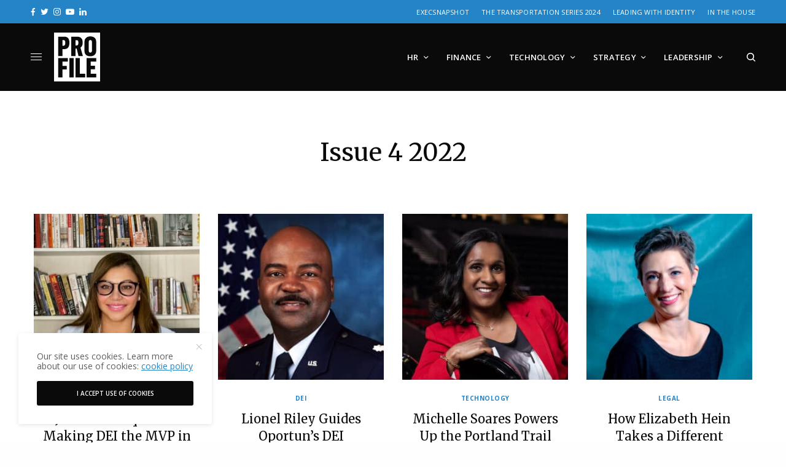

--- FILE ---
content_type: text/html; charset=UTF-8
request_url: https://profilemagazine.com/issue_number/issue-4-2022/
body_size: 18372
content:
<!doctype html>
<html lang="en-US">
<head>
	<meta charset="UTF-8" />
	<meta name="viewport" content="width=device-width, initial-scale=1, maximum-scale=5, viewport-fit=cover">
	<link rel="profile" href="http://gmpg.org/xfn/11">
	<link rel="pingback" href="https://profilemagazine.com/xmlrpc.php">


	<meta name='robots' content='index, follow, max-image-preview:large, max-snippet:-1, max-video-preview:-1' />
	<style>img:is([sizes="auto" i], [sizes^="auto," i]) { contain-intrinsic-size: 3000px 1500px }</style>
	
	<!-- This site is optimized with the Yoast SEO plugin v26.0 - https://yoast.com/wordpress/plugins/seo/ -->
	<title>Issue 4 2022 Archives - Profile</title>
	<link rel="canonical" href="https://profilemagazine.com/issue_number/issue-4-2022/" />
	<link rel="next" href="https://profilemagazine.com/issue_number/issue-4-2022/page/2/" />
	<meta property="og:locale" content="en_US" />
	<meta property="og:type" content="article" />
	<meta property="og:title" content="Issue 4 2022 Archives - Profile" />
	<meta property="og:url" content="https://profilemagazine.com/issue_number/issue-4-2022/" />
	<meta property="og:site_name" content="Profile" />
	<meta name="twitter:card" content="summary_large_image" />
	<script type="application/ld+json" class="yoast-schema-graph">{"@context":"https://schema.org","@graph":[{"@type":"CollectionPage","@id":"https://profilemagazine.com/issue_number/issue-4-2022/","url":"https://profilemagazine.com/issue_number/issue-4-2022/","name":"Issue 4 2022 Archives - Profile","isPartOf":{"@id":"https://profilemagazine.com/#website"},"primaryImageOfPage":{"@id":"https://profilemagazine.com/issue_number/issue-4-2022/#primaryimage"},"image":{"@id":"https://profilemagazine.com/issue_number/issue-4-2022/#primaryimage"},"thumbnailUrl":"https://profilemagazine.com/wp-content/uploads/2022/10/Jenn-Vasquez_Golden-State-Warriors-1080x1080-NEW.jpg","breadcrumb":{"@id":"https://profilemagazine.com/issue_number/issue-4-2022/#breadcrumb"},"inLanguage":"en-US"},{"@type":"ImageObject","inLanguage":"en-US","@id":"https://profilemagazine.com/issue_number/issue-4-2022/#primaryimage","url":"https://profilemagazine.com/wp-content/uploads/2022/10/Jenn-Vasquez_Golden-State-Warriors-1080x1080-NEW.jpg","contentUrl":"https://profilemagazine.com/wp-content/uploads/2022/10/Jenn-Vasquez_Golden-State-Warriors-1080x1080-NEW.jpg","width":1080,"height":1080},{"@type":"BreadcrumbList","@id":"https://profilemagazine.com/issue_number/issue-4-2022/#breadcrumb","itemListElement":[{"@type":"ListItem","position":1,"name":"Home","item":"https://profilemagazine.com/"},{"@type":"ListItem","position":2,"name":"Issue 4 2022"}]},{"@type":"WebSite","@id":"https://profilemagazine.com/#website","url":"https://profilemagazine.com/","name":"Profile","description":"A digital and print publication sharing the human stories behind every business challenge and success","potentialAction":[{"@type":"SearchAction","target":{"@type":"EntryPoint","urlTemplate":"https://profilemagazine.com/?s={search_term_string}"},"query-input":{"@type":"PropertyValueSpecification","valueRequired":true,"valueName":"search_term_string"}}],"inLanguage":"en-US"}]}</script>
	<!-- / Yoast SEO plugin. -->


<link rel='dns-prefetch' href='//fonts.googleapis.com' />
<link rel="alternate" type="application/rss+xml" title="Profile &raquo; Feed" href="https://profilemagazine.com/feed/" />
<link rel="alternate" type="application/rss+xml" title="Profile &raquo; Comments Feed" href="https://profilemagazine.com/comments/feed/" />
<link rel="preconnect" href="//fonts.gstatic.com/" crossorigin><link rel="alternate" type="application/rss+xml" title="Profile &raquo; Issue 4 2022 Issue Number Feed" href="https://profilemagazine.com/issue_number/issue-4-2022/feed/" />
<style id='classic-theme-styles-inline-css' type='text/css'>
/*! This file is auto-generated */
.wp-block-button__link{color:#fff;background-color:#32373c;border-radius:9999px;box-shadow:none;text-decoration:none;padding:calc(.667em + 2px) calc(1.333em + 2px);font-size:1.125em}.wp-block-file__button{background:#32373c;color:#fff;text-decoration:none}
</style>
<style id='global-styles-inline-css' type='text/css'>
:root{--wp--preset--aspect-ratio--square: 1;--wp--preset--aspect-ratio--4-3: 4/3;--wp--preset--aspect-ratio--3-4: 3/4;--wp--preset--aspect-ratio--3-2: 3/2;--wp--preset--aspect-ratio--2-3: 2/3;--wp--preset--aspect-ratio--16-9: 16/9;--wp--preset--aspect-ratio--9-16: 9/16;--wp--preset--color--black: #000000;--wp--preset--color--cyan-bluish-gray: #abb8c3;--wp--preset--color--white: #ffffff;--wp--preset--color--pale-pink: #f78da7;--wp--preset--color--vivid-red: #cf2e2e;--wp--preset--color--luminous-vivid-orange: #ff6900;--wp--preset--color--luminous-vivid-amber: #fcb900;--wp--preset--color--light-green-cyan: #7bdcb5;--wp--preset--color--vivid-green-cyan: #00d084;--wp--preset--color--pale-cyan-blue: #8ed1fc;--wp--preset--color--vivid-cyan-blue: #0693e3;--wp--preset--color--vivid-purple: #9b51e0;--wp--preset--color--thb-accent: #2484c6;--wp--preset--gradient--vivid-cyan-blue-to-vivid-purple: linear-gradient(135deg,rgba(6,147,227,1) 0%,rgb(155,81,224) 100%);--wp--preset--gradient--light-green-cyan-to-vivid-green-cyan: linear-gradient(135deg,rgb(122,220,180) 0%,rgb(0,208,130) 100%);--wp--preset--gradient--luminous-vivid-amber-to-luminous-vivid-orange: linear-gradient(135deg,rgba(252,185,0,1) 0%,rgba(255,105,0,1) 100%);--wp--preset--gradient--luminous-vivid-orange-to-vivid-red: linear-gradient(135deg,rgba(255,105,0,1) 0%,rgb(207,46,46) 100%);--wp--preset--gradient--very-light-gray-to-cyan-bluish-gray: linear-gradient(135deg,rgb(238,238,238) 0%,rgb(169,184,195) 100%);--wp--preset--gradient--cool-to-warm-spectrum: linear-gradient(135deg,rgb(74,234,220) 0%,rgb(151,120,209) 20%,rgb(207,42,186) 40%,rgb(238,44,130) 60%,rgb(251,105,98) 80%,rgb(254,248,76) 100%);--wp--preset--gradient--blush-light-purple: linear-gradient(135deg,rgb(255,206,236) 0%,rgb(152,150,240) 100%);--wp--preset--gradient--blush-bordeaux: linear-gradient(135deg,rgb(254,205,165) 0%,rgb(254,45,45) 50%,rgb(107,0,62) 100%);--wp--preset--gradient--luminous-dusk: linear-gradient(135deg,rgb(255,203,112) 0%,rgb(199,81,192) 50%,rgb(65,88,208) 100%);--wp--preset--gradient--pale-ocean: linear-gradient(135deg,rgb(255,245,203) 0%,rgb(182,227,212) 50%,rgb(51,167,181) 100%);--wp--preset--gradient--electric-grass: linear-gradient(135deg,rgb(202,248,128) 0%,rgb(113,206,126) 100%);--wp--preset--gradient--midnight: linear-gradient(135deg,rgb(2,3,129) 0%,rgb(40,116,252) 100%);--wp--preset--font-size--small: 13px;--wp--preset--font-size--medium: 20px;--wp--preset--font-size--large: 36px;--wp--preset--font-size--x-large: 42px;--wp--preset--spacing--20: 0.44rem;--wp--preset--spacing--30: 0.67rem;--wp--preset--spacing--40: 1rem;--wp--preset--spacing--50: 1.5rem;--wp--preset--spacing--60: 2.25rem;--wp--preset--spacing--70: 3.38rem;--wp--preset--spacing--80: 5.06rem;--wp--preset--shadow--natural: 6px 6px 9px rgba(0, 0, 0, 0.2);--wp--preset--shadow--deep: 12px 12px 50px rgba(0, 0, 0, 0.4);--wp--preset--shadow--sharp: 6px 6px 0px rgba(0, 0, 0, 0.2);--wp--preset--shadow--outlined: 6px 6px 0px -3px rgba(255, 255, 255, 1), 6px 6px rgba(0, 0, 0, 1);--wp--preset--shadow--crisp: 6px 6px 0px rgba(0, 0, 0, 1);}:where(.is-layout-flex){gap: 0.5em;}:where(.is-layout-grid){gap: 0.5em;}body .is-layout-flex{display: flex;}.is-layout-flex{flex-wrap: wrap;align-items: center;}.is-layout-flex > :is(*, div){margin: 0;}body .is-layout-grid{display: grid;}.is-layout-grid > :is(*, div){margin: 0;}:where(.wp-block-columns.is-layout-flex){gap: 2em;}:where(.wp-block-columns.is-layout-grid){gap: 2em;}:where(.wp-block-post-template.is-layout-flex){gap: 1.25em;}:where(.wp-block-post-template.is-layout-grid){gap: 1.25em;}.has-black-color{color: var(--wp--preset--color--black) !important;}.has-cyan-bluish-gray-color{color: var(--wp--preset--color--cyan-bluish-gray) !important;}.has-white-color{color: var(--wp--preset--color--white) !important;}.has-pale-pink-color{color: var(--wp--preset--color--pale-pink) !important;}.has-vivid-red-color{color: var(--wp--preset--color--vivid-red) !important;}.has-luminous-vivid-orange-color{color: var(--wp--preset--color--luminous-vivid-orange) !important;}.has-luminous-vivid-amber-color{color: var(--wp--preset--color--luminous-vivid-amber) !important;}.has-light-green-cyan-color{color: var(--wp--preset--color--light-green-cyan) !important;}.has-vivid-green-cyan-color{color: var(--wp--preset--color--vivid-green-cyan) !important;}.has-pale-cyan-blue-color{color: var(--wp--preset--color--pale-cyan-blue) !important;}.has-vivid-cyan-blue-color{color: var(--wp--preset--color--vivid-cyan-blue) !important;}.has-vivid-purple-color{color: var(--wp--preset--color--vivid-purple) !important;}.has-black-background-color{background-color: var(--wp--preset--color--black) !important;}.has-cyan-bluish-gray-background-color{background-color: var(--wp--preset--color--cyan-bluish-gray) !important;}.has-white-background-color{background-color: var(--wp--preset--color--white) !important;}.has-pale-pink-background-color{background-color: var(--wp--preset--color--pale-pink) !important;}.has-vivid-red-background-color{background-color: var(--wp--preset--color--vivid-red) !important;}.has-luminous-vivid-orange-background-color{background-color: var(--wp--preset--color--luminous-vivid-orange) !important;}.has-luminous-vivid-amber-background-color{background-color: var(--wp--preset--color--luminous-vivid-amber) !important;}.has-light-green-cyan-background-color{background-color: var(--wp--preset--color--light-green-cyan) !important;}.has-vivid-green-cyan-background-color{background-color: var(--wp--preset--color--vivid-green-cyan) !important;}.has-pale-cyan-blue-background-color{background-color: var(--wp--preset--color--pale-cyan-blue) !important;}.has-vivid-cyan-blue-background-color{background-color: var(--wp--preset--color--vivid-cyan-blue) !important;}.has-vivid-purple-background-color{background-color: var(--wp--preset--color--vivid-purple) !important;}.has-black-border-color{border-color: var(--wp--preset--color--black) !important;}.has-cyan-bluish-gray-border-color{border-color: var(--wp--preset--color--cyan-bluish-gray) !important;}.has-white-border-color{border-color: var(--wp--preset--color--white) !important;}.has-pale-pink-border-color{border-color: var(--wp--preset--color--pale-pink) !important;}.has-vivid-red-border-color{border-color: var(--wp--preset--color--vivid-red) !important;}.has-luminous-vivid-orange-border-color{border-color: var(--wp--preset--color--luminous-vivid-orange) !important;}.has-luminous-vivid-amber-border-color{border-color: var(--wp--preset--color--luminous-vivid-amber) !important;}.has-light-green-cyan-border-color{border-color: var(--wp--preset--color--light-green-cyan) !important;}.has-vivid-green-cyan-border-color{border-color: var(--wp--preset--color--vivid-green-cyan) !important;}.has-pale-cyan-blue-border-color{border-color: var(--wp--preset--color--pale-cyan-blue) !important;}.has-vivid-cyan-blue-border-color{border-color: var(--wp--preset--color--vivid-cyan-blue) !important;}.has-vivid-purple-border-color{border-color: var(--wp--preset--color--vivid-purple) !important;}.has-vivid-cyan-blue-to-vivid-purple-gradient-background{background: var(--wp--preset--gradient--vivid-cyan-blue-to-vivid-purple) !important;}.has-light-green-cyan-to-vivid-green-cyan-gradient-background{background: var(--wp--preset--gradient--light-green-cyan-to-vivid-green-cyan) !important;}.has-luminous-vivid-amber-to-luminous-vivid-orange-gradient-background{background: var(--wp--preset--gradient--luminous-vivid-amber-to-luminous-vivid-orange) !important;}.has-luminous-vivid-orange-to-vivid-red-gradient-background{background: var(--wp--preset--gradient--luminous-vivid-orange-to-vivid-red) !important;}.has-very-light-gray-to-cyan-bluish-gray-gradient-background{background: var(--wp--preset--gradient--very-light-gray-to-cyan-bluish-gray) !important;}.has-cool-to-warm-spectrum-gradient-background{background: var(--wp--preset--gradient--cool-to-warm-spectrum) !important;}.has-blush-light-purple-gradient-background{background: var(--wp--preset--gradient--blush-light-purple) !important;}.has-blush-bordeaux-gradient-background{background: var(--wp--preset--gradient--blush-bordeaux) !important;}.has-luminous-dusk-gradient-background{background: var(--wp--preset--gradient--luminous-dusk) !important;}.has-pale-ocean-gradient-background{background: var(--wp--preset--gradient--pale-ocean) !important;}.has-electric-grass-gradient-background{background: var(--wp--preset--gradient--electric-grass) !important;}.has-midnight-gradient-background{background: var(--wp--preset--gradient--midnight) !important;}.has-small-font-size{font-size: var(--wp--preset--font-size--small) !important;}.has-medium-font-size{font-size: var(--wp--preset--font-size--medium) !important;}.has-large-font-size{font-size: var(--wp--preset--font-size--large) !important;}.has-x-large-font-size{font-size: var(--wp--preset--font-size--x-large) !important;}
:where(.wp-block-post-template.is-layout-flex){gap: 1.25em;}:where(.wp-block-post-template.is-layout-grid){gap: 1.25em;}
:where(.wp-block-columns.is-layout-flex){gap: 2em;}:where(.wp-block-columns.is-layout-grid){gap: 2em;}
:root :where(.wp-block-pullquote){font-size: 1.5em;line-height: 1.6;}
</style>
<style id='dominant-color-styles-inline-css' type='text/css'>
img[data-dominant-color]:not(.has-transparency) { background-color: var(--dominant-color); }
</style>
<link rel='stylesheet' id='wpo_min-header-0-css' href='https://profilemagazine.com/wp-content/cache/wpo-minify/1755621792/assets/wpo-minify-header-ed9928a8.min.css' type='text/css' media='all' />
<script type="text/javascript" src="https://profilemagazine.com/wp-content/cache/wpo-minify/1755621792/assets/wpo-minify-header-7ab10e33.min.js" id="wpo_min-header-0-js"></script>
<script></script><link rel="https://api.w.org/" href="https://profilemagazine.com/wp-json/" /><link rel="alternate" title="JSON" type="application/json" href="https://profilemagazine.com/wp-json/wp/v2/issue_number/584" /><link rel="EditURI" type="application/rsd+xml" title="RSD" href="https://profilemagazine.com/xmlrpc.php?rsd" />
<meta name="generator" content="WordPress 6.8.3" />
<!-- Google Tag Manager -->
<script>(function(w,d,s,l,i){w[l]=w[l]||[];w[l].push({'gtm.start':
new Date().getTime(),event:'gtm.js'});var f=d.getElementsByTagName(s)[0],
j=d.createElement(s),dl=l!='dataLayer'?'&l='+l:'';j.async=true;j.src=
'https://www.googletagmanager.com/gtm.js?id='+i+dl;f.parentNode.insertBefore(j,f);
})(window,document,'script','dataLayer','GTM-T4KQDH');</script>
<!-- End Google Tag Manager -->
<!-- Facebook Pixel Code -->
<script>
  !function(f,b,e,v,n,t,s)
  {if(f.fbq)return;n=f.fbq=function(){n.callMethod?
  n.callMethod.apply(n,arguments):n.queue.push(arguments)};
  if(!f._fbq)f._fbq=n;n.push=n;n.loaded=!0;n.version='2.0';
  n.queue=[];t=b.createElement(e);t.async=!0;
  t.src=v;s=b.getElementsByTagName(e)[0];
  s.parentNode.insertBefore(t,s)}(window, document,'script',
  'https://connect.facebook.net/en_US/fbevents.js');
  fbq('init', '157274018285230');
  fbq('track', 'PageView');
</script>
<noscript><img height="1" width="1" style="display:none"
  src="https://www.facebook.com/tr?id=157274018285230&ev=PageView&noscript=1"
/></noscript>
<!-- End Facebook Pixel Code -->

<!-- Google tag (gtag.js) -->
<script async src="https://www.googletagmanager.com/gtag/js?id=G-E1NNFGDD97"></script>
<script>
  window.dataLayer = window.dataLayer || [];
  function gtag(){dataLayer.push(arguments);}
  gtag('js', new Date());

  gtag('config', 'G-E1NNFGDD97');
</script>

<meta name="generator" content="auto-sizes 1.7.0">
<meta name="generator" content="dominant-color-images 1.2.0">
<meta name="generator" content="performance-lab 4.0.0; plugins: auto-sizes, dominant-color-images, embed-optimizer, image-prioritizer, speculation-rules, web-worker-offloading">
<link href="https://trinitymedia.ai/" rel="preconnect" crossorigin="anonymous" />
<link href="https://vd.trinitymedia.ai/" rel="preconnect" crossorigin="anonymous" />
<meta name="generator" content="web-worker-offloading 0.2.0">
<meta name="generator" content="speculation-rules 1.6.0">
<meta name="generator" content="optimization-detective 1.0.0-beta3">
<meta name="generator" content="embed-optimizer 1.0.0-beta2">
<meta name="generator" content="image-prioritizer 1.0.0-beta2">
<style type="text/css">
body.custom-background #wrapper div[role="main"] { background-color: #ffffff; }
</style>
	            <script>
                var googletag = googletag || {};googletag.cmd = googletag.cmd || [];
                (function(){ var gads = document.createElement('script');
                    gads.async = true; gads.type = 'text/javascript';
                    var useSSL = 'https:' == document.location.protocol;
                    gads.src = (useSSL ? 'https:' : 'http:') + '//www.googletagservices.com/tag/js/gpt.js';
                    var node = document.getElementsByTagName('script')[0];
                    node.parentNode.insertBefore(gads, node);
                })();
                
                function isMobileDevice() { if(/(android|bb\d+|meego).+mobile|avantgo|bada\/|blackberry|blazer|compal|elaine|fennec|hiptop|iemobile|ip(hone|od)|ipad|iris|kindle|Android|Silk|lge |maemo|midp|mmp|netfront|opera m(ob|in)i|palm( os)?|phone|p(ixi|re)\/|plucker|pocket|psp|series(4|6)0|symbian|treo|up\.(browser|link)|vodafone|wap|windows (ce|phone)|xda|xiino/i.test(navigator.userAgent) || /1207|6310|6590|3gso|4thp|50[1-6]i|770s|802s|a wa|abac|ac(er|oo|s\-)|ai(ko|rn)|al(av|ca|co)|amoi|an(ex|ny|yw)|aptu|ar(ch|go)|as(te|us)|attw|au(di|\-m|r |s )|avan|be(ck|ll|nq)|bi(lb|rd)|bl(ac|az)|br(e|v)w|bumb|bw\-(n|u)|c55\/|capi|ccwa|cdm\-|cell|chtm|cldc|cmd\-|co(mp|nd)|craw|da(it|ll|ng)|dbte|dc\-s|devi|dica|dmob|do(c|p)o|ds(12|\-d)|el(49|ai)|em(l2|ul)|er(ic|k0)|esl8|ez([4-7]0|os|wa|ze)|fetc|fly(\-|_)|g1 u|g560|gene|gf\-5|g\-mo|go(\.w|od)|gr(ad|un)|haie|hcit|hd\-(m|p|t)|hei\-|hi(pt|ta)|hp( i|ip)|hs\-c|ht(c(\-| |_|a|g|p|s|t)|tp)|hu(aw|tc)|i\-(20|go|ma)|i230|iac( |\-|\/)|ibro|idea|ig01|ikom|im1k|inno|ipaq|iris|ja(t|v)a|jbro|jemu|jigs|kddi|keji|kgt( |\/)|klon|kpt |kwc\-|kyo(c|k)|le(no|xi)|lg( g|\/(k|l|u)|50|54|\-[a-w])|libw|lynx|m1\-w|m3ga|m50\/|ma(te|ui|xo)|mc(01|21|ca)|m\-cr|me(rc|ri)|mi(o8|oa|ts)|mmef|mo(01|02|bi|de|do|t(\-| |o|v)|zz)|mt(50|p1|v )|mwbp|mywa|n10[0-2]|n20[2-3]|n30(0|2)|n50(0|2|5)|n7(0(0|1)|10)|ne((c|m)\-|on|tf|wf|wg|wt)|nok(6|i)|nzph|o2im|op(ti|wv)|oran|owg1|p800|pan(a|d|t)|pdxg|pg(13|\-([1-8]|c))|phil|pire|pl(ay|uc)|pn\-2|po(ck|rt|se)|prox|psio|pt\-g|qa\-a|qc(07|12|21|32|60|\-[2-7]|i\-)|qtek|r380|r600|raks|rim9|ro(ve|zo)|s55\/|sa(ge|ma|mm|ms|ny|va)|sc(01|h\-|oo|p\-)|sdk\/|se(c(\-|0|1)|47|mc|nd|ri)|sgh\-|shar|sie(\-|m)|sk\-0|sl(45|id)|sm(al|ar|b3|it|t5)|so(ft|ny)|sp(01|h\-|v\-|v )|sy(01|mb)|t2(18|50)|t6(00|10|18)|ta(gt|lk)|tcl\-|tdg\-|tel(i|m)|tim\-|t\-mo|to(pl|sh)|ts(70|m\-|m3|m5)|tx\-9|up(\.b|g1|si)|utst|v400|v750|veri|vi(rg|te)|vk(40|5[0-3]|\-v)|vm40|voda|vulc|vx(52|53|60|61|70|80|81|83|85|98)|w3c(\-| )|webc|whit|wi(g |nc|nw)|wmlb|wonu|x700|yas\-|your|zeto|zte\-/i.test(navigator.userAgent.substr(0,4))) return true;};
                  googletag.cmd.push(function() {
                                                                        gtag('event', 'page_view', {'sponsored': 'No'});
                            if (isMobileDevice()) {
                                googletag.defineSlot('/3904334/gm_profilemagazine/article_top', [[300, 100], [320, 100], [300, 50], [320, 50]], 'div-gpt-ad-1696408362011-0').addService(googletag.pubads());
                                googletag.defineSlot('/3904334/gm_profilemagazine/article_footer', [[300, 100], [320, 100], [300, 50], [320, 50]], 'div-gpt-ad-1696408362011-30').addService(googletag.pubads());
                                                            } else {
                                googletag.defineSlot('/3904334/gm_profilemagazine/article_top', [[980, 90], [970, 90], [728, 90]], 'div-gpt-ad-1696408362011-0').addService(googletag.pubads());
                                googletag.defineSlot('/3904334/gm_profilemagazine/article_footer', [[980, 90], [980, 120], [970, 90], [970, 250], [980, 250], [728, 90]], 'div-gpt-ad-1696408362011-30').addService(googletag.pubads());
                                                            }
                                            
                    googletag.pubads().enableSingleRequest();
                    googletag.pubads().setTargeting('gm_slug', '/issue_number/issue-4-2022/').setTargeting('gm_post_id','').setTargeting('gm_branded', '0');
                    googletag.pubads().enableLazyLoad({
                        fetchMarginPercent: 500,
                        renderMarginPercent: 100,
                        mobileScaling: 2.0  
                    });
                    googletag.pubads().collapseEmptyDivs();
                    googletag.enableServices();
                  });
            </script>
          <link rel="icon" href="https://profilemagazine.com/wp-content/uploads/2015/12/cropped-profile-favicon-1-32x32.png" sizes="32x32" />
<link rel="icon" href="https://profilemagazine.com/wp-content/uploads/2015/12/cropped-profile-favicon-1-192x192.png" sizes="192x192" />
<link rel="apple-touch-icon" href="https://profilemagazine.com/wp-content/uploads/2015/12/cropped-profile-favicon-1-180x180.png" />
<meta name="msapplication-TileImage" content="https://profilemagazine.com/wp-content/uploads/2015/12/cropped-profile-favicon-1-270x270.png" />
		<style type="text/css" id="wp-custom-css">
			/* Hubspot Forms Customizations */
/* Main */
.hs-form-field input[type=text], .hs-form-field input[type=email], .hs-form-field input[type=phone], .hs-form-field input[type=number], .hs-form-field input[type=tel], .hs-form-field input[type=date], .hs-form-field textarea{
	width: 100%;
}

/* Specific */
.custom-newsletter-embed .hs-form,
.hs-form.custom-newsletter-embed{
    width: 90%;
    display: grid;
    align-items: center;
	grid-template-columns: 1fr 130px;
    grid-gap: 20px;
}
.custom-newsletter-embed .hs-form-field>label{
	display: none;
}
.custom-newsletter-embed .hs-input{
	width: 100%;
	min-width: 280px;
}
.custom-newsletter-embed input{
    margin: 0;
}
@media(max-width: 767px){
	.custom-newsletter-embed .hs-form,
	.hs-form.custom-newsletter-embed{
		grid-template-columns: 100%;
		width: 100%;
		text-align: center;
	}
}		</style>
		<noscript><style> .wpb_animate_when_almost_visible { opacity: 1; }</style></noscript>	
</head>
<body class="archive tax-issue_number term-issue-4-2022 term-584 wp-theme-theissue wp-child-theme-theissue-child fixed-header-off fixed-header-scroll-off thb-dropdown-color-light right-click-off thb-borders-off thb-pinit-off thb-boxed-off thb-dark-mode-off thb-capitalize-off thb-parallax-on thb-single-product-ajax-on thb-article-sidebar-mobile-off wpb-js-composer js-comp-ver-8.2 vc_responsive">


<!-- Start Wrapper -->
<div id="wrapper" class="thb-page-transition-off">
				<div class="ad-top" id="div-gpt-ad-1696408362011-0">
				<script>googletag.cmd.push(function() { googletag.display('div-gpt-ad-1696408362011-0'); });</script>
			</div>
						<div class="subheader style1 dark subheader-mobile-off subheader-full-width-on">
	<div class="row subheader-row">
		<div class="small-12 medium-6 columns subheader-leftside">
				<div class="thb-social-links-container thb-social-horizontal mono-icons-horizontal">
				<div class="thb-social-link-wrap">
			<a href="https://facebook.com/profilemagazineofficial" target="_blank" class="thb-social-link social-link-facebook" rel="noreferrer">
				<div class="thb-social-label-container">
					<div class="thb-social-icon-container"><i class="thb-icon-facebook"></i></div>
											<div class="thb-social-label">Facebook</div>				</div>
									<div class="thb-social-count">
						Data not found. Please check your user ID.					</div>
							</a>
		</div>
				<div class="thb-social-link-wrap">
			<a href="https://twitter.com/Profile_ExecMag" target="_blank" class="thb-social-link social-link-twitter" rel="noreferrer">
				<div class="thb-social-label-container">
					<div class="thb-social-icon-container"><i class="thb-icon-twitter"></i></div>
											<div class="thb-social-label">Twitter</div>				</div>
									<div class="thb-social-count">
						You currently have access to a subset of X API V2 endpoints and limited v1.1 endpoints (e.g. media post, oauth) only. If you need access to this endpoint, you may need a different access level. You can learn more here: https://developer.x.com/en/portal/product					</div>
							</a>
		</div>
				<div class="thb-social-link-wrap">
			<a href="https://instagram.com/profilemagazineofficial" target="_blank" class="thb-social-link social-link-instagram" rel="noreferrer">
				<div class="thb-social-label-container">
					<div class="thb-social-icon-container"><i class="thb-icon-instagram"></i></div>
											<div class="thb-social-label">Instagram</div>				</div>
									<div class="thb-social-count">
						Please check your username.					</div>
							</a>
		</div>
				<div class="thb-social-link-wrap">
			<a href="https://youtube.com/channel/UCM_hzJSZhwjACqIhYRkKQ5g" target="_blank" class="thb-social-link social-link-youtube" rel="noreferrer">
				<div class="thb-social-label-container">
					<div class="thb-social-icon-container"><i class="thb-icon-youtube"></i></div>
											<div class="thb-social-label">Youtube</div>				</div>
									<div class="thb-social-count">
						Method doesn&#039;t allow unregistered callers (callers without established identity). Please use API Key or other form of API consumer identity to call this API.					</div>
							</a>
		</div>
				<div class="thb-social-link-wrap">
			<a href="https://www.linkedin.com/company/profile-mag" target="_blank" class="thb-social-link social-link-linkedin" rel="noreferrer">
				<div class="thb-social-label-container">
					<div class="thb-social-icon-container"><i class="thb-icon-linkedin"></i></div>
											<div class="thb-social-label">Linkedin</div>				</div>
							</a>
		</div>
			</div>
				</div>
		<div class="small-12 medium-6 columns subheader-rightside">
			<ul id="menu-footer-more" class="thb-full-menu"><li id="menu-item-38785" class="menu-item menu-item-type-post_type menu-item-object-page menu-item-38785"><a href="https://profilemagazine.com/execsnapshot/">ExecSnapshot</a></li>
<li id="menu-item-38098" class="menu-item menu-item-type-post_type menu-item-object-page menu-item-38098"><a href="https://profilemagazine.com/the-transportation-series-2024/">The Transportation Series 2024</a></li>
<li id="menu-item-38100" class="menu-item menu-item-type-post_type menu-item-object-page menu-item-38100"><a href="https://profilemagazine.com/come-as-you-are/">Leading with Identity</a></li>
<li id="menu-item-38101" class="menu-item menu-item-type-post_type menu-item-object-page menu-item-38101"><a href="https://profilemagazine.com/in-the-house/">In the House</a></li>
</ul>		</div>
	</div>
</div>
	<div class="mobile-header-holder">
	<header class="header header-mobile header-mobile-style1 dark-header">
	<div class="row">
		<div class="small-3 columns">
			<div class="mobile-toggle-holder">
		<div class="mobile-toggle">
			<span></span><span></span><span></span>
		</div>
	</div>
			</div>
		<div class="small-6 columns">
			<div class="logo-holder mobile-logo-holder">
		<a href="https://profilemagazine.com/" class="logolink" title="Profile">
			<img data-od-unknown-tag data-od-xpath="/HTML/BODY/DIV[@id=&#039;wrapper&#039;]/*[3][self::DIV]/*[1][self::HEADER]/*[1][self::DIV]/*[2][self::DIV]/*[1][self::DIV]/*[1][self::A]/*[1][self::IMG]" src="https://profilemagazine.com/wp-content/uploads/2021/04/profile-logo-v-white.svg" class="logoimg logo-dark" alt="Profile" data-logo-alt="https://profilemagazine.com/wp-content/uploads/2021/04/profile-logo-v-white.svg" />
		</a>
	</div>
			</div>
		<div class="small-3 columns">
			<div class="secondary-area">
				<div class="thb-search-holder">
		<svg version="1.1" class="thb-search-icon" xmlns="http://www.w3.org/2000/svg" xmlns:xlink="http://www.w3.org/1999/xlink" x="0px" y="0px" viewBox="0 0 14 14" enable-background="new 0 0 14 14" xml:space="preserve" width="14" height="14">
		<path d="M13.8,12.7l-3-3c0.8-1,1.3-2.3,1.3-3.8c0-3.3-2.7-6-6.1-6C2.7,0,0,2.7,0,6c0,3.3,2.7,6,6.1,6c1.4,0,2.6-0.5,3.6-1.2l3,3
			c0.1,0.1,0.3,0.2,0.5,0.2c0.2,0,0.4-0.1,0.5-0.2C14.1,13.5,14.1,13,13.8,12.7z M1.5,6c0-2.5,2-4.5,4.5-4.5c2.5,0,4.5,2,4.5,4.5
			c0,2.5-2,4.5-4.5,4.5C3.5,10.5,1.5,8.5,1.5,6z"/>
</svg>
	</div>

		</div>
			</div>
	</div>
	</header>
</div>
			<!-- Start Header -->
		<header class="header style9 thb-main-header dark-header">
	<div class="row">
	<div class="small-12 columns">
		<div class="thb-navbar">
			<div class="mobile-toggle-holder">
		<div class="mobile-toggle">
			<span></span><span></span><span></span>
		</div>
	</div>
				<div class="logo-holder">
		<a href="https://profilemagazine.com/" class="logolink" title="Profile">
			<img data-od-unknown-tag data-od-xpath="/HTML/BODY/DIV[@id=&#039;wrapper&#039;]/*[4][self::HEADER]/*[1][self::DIV]/*[1][self::DIV]/*[1][self::DIV]/*[2][self::DIV]/*[1][self::A]/*[1][self::IMG]" src="https://profilemagazine.com/wp-content/uploads/2021/04/profile-logo-v-white.svg" class="logoimg logo-dark" alt="Profile" data-logo-alt="https://profilemagazine.com/wp-content/uploads/2021/04/profile-logo-v-white.svg" />
		</a>
	</div>
			<!-- Start Full Menu -->
<nav class="full-menu">
	<ul id="menu-main-navigation" class="thb-full-menu thb-standard"><li id="menu-item-36153" class="menu-item menu-item-type-taxonomy menu-item-object-category menu-item-has-children menu-item-36153"><a href="https://profilemagazine.com/category/human-resources/"><span>HR</span></a>


<ul class="sub-menu ">
	<li id="menu-item-36154" class="menu-item menu-item-type-taxonomy menu-item-object-category menu-item-36154"><a href="https://profilemagazine.com/category/human-resources/workplace-culture/"><span>Culture</span></a></li>
	<li id="menu-item-36155" class="menu-item menu-item-type-taxonomy menu-item-object-category menu-item-36155"><a href="https://profilemagazine.com/category/human-resources/diversity-and-inclusion/"><span>DEI</span></a></li>
	<li id="menu-item-36156" class="menu-item menu-item-type-taxonomy menu-item-object-category menu-item-36156"><a href="https://profilemagazine.com/category/human-resources/hiring/"><span>Hiring</span></a></li>
	<li id="menu-item-37897" class="menu-item menu-item-type-taxonomy menu-item-object-category menu-item-37897"><a href="https://profilemagazine.com/category/human-resources/benefits/"><span>Benefits</span></a></li>
</ul>
</li>
<li id="menu-item-37886" class="menu-item menu-item-type-taxonomy menu-item-object-category menu-item-has-children menu-item-37886"><a href="https://profilemagazine.com/category/finance/"><span>Finance</span></a>


<ul class="sub-menu ">
	<li id="menu-item-37887" class="menu-item menu-item-type-taxonomy menu-item-object-category menu-item-37887"><a href="https://profilemagazine.com/category/finance/accounting/"><span>Accounting</span></a></li>
	<li id="menu-item-37888" class="menu-item menu-item-type-taxonomy menu-item-object-category menu-item-37888"><a href="https://profilemagazine.com/category/finance/fintech/"><span>Fintech</span></a></li>
	<li id="menu-item-37889" class="menu-item menu-item-type-taxonomy menu-item-object-category menu-item-37889"><a href="https://profilemagazine.com/category/finance/tax/"><span>Tax</span></a></li>
	<li id="menu-item-37890" class="menu-item menu-item-type-taxonomy menu-item-object-category menu-item-37890"><a href="https://profilemagazine.com/category/finance/treasury/"><span>Treasury</span></a></li>
</ul>
</li>
<li id="menu-item-37878" class="menu-item menu-item-type-taxonomy menu-item-object-category menu-item-has-children menu-item-37878"><a href="https://profilemagazine.com/category/technology/"><span>Technology</span></a>


<ul class="sub-menu ">
	<li id="menu-item-37882" class="menu-item menu-item-type-taxonomy menu-item-object-category menu-item-37882"><a href="https://profilemagazine.com/category/technology/information-technology/"><span>IT</span></a></li>
	<li id="menu-item-37879" class="menu-item menu-item-type-taxonomy menu-item-object-category menu-item-37879"><a href="https://profilemagazine.com/category/technology/ai/"><span>AI</span></a></li>
	<li id="menu-item-37880" class="menu-item menu-item-type-taxonomy menu-item-object-category menu-item-37880"><a href="https://profilemagazine.com/category/technology/cybersecurity/"><span>Cybersecurity</span></a></li>
	<li id="menu-item-37881" class="menu-item menu-item-type-taxonomy menu-item-object-category menu-item-37881"><a href="https://profilemagazine.com/category/technology/data/"><span>Data</span></a></li>
</ul>
</li>
<li id="menu-item-31460" class="menu-item menu-item-type-taxonomy menu-item-object-category menu-item-has-children menu-item-31460"><a href="https://profilemagazine.com/category/strategy/"><span>Strategy</span></a>


<ul class="sub-menu ">
	<li id="menu-item-31467" class="menu-item menu-item-type-taxonomy menu-item-object-category menu-item-31467"><a href="https://profilemagazine.com/category/strategy/company-growth/"><span>Company Growth</span></a></li>
	<li id="menu-item-36161" class="menu-item menu-item-type-taxonomy menu-item-object-category menu-item-36161"><a href="https://profilemagazine.com/category/strategy/innovation/"><span>Innovation</span></a></li>
	<li id="menu-item-37884" class="menu-item menu-item-type-taxonomy menu-item-object-category menu-item-37884"><a href="https://profilemagazine.com/category/strategy/legal/"><span>Legal</span></a></li>
	<li id="menu-item-31570" class="menu-item menu-item-type-taxonomy menu-item-object-category menu-item-31570"><a href="https://profilemagazine.com/category/strategy/mergers-acquisitions/"><span>M&amp;A</span></a></li>
	<li id="menu-item-31569" class="menu-item menu-item-type-taxonomy menu-item-object-category menu-item-31569"><a href="https://profilemagazine.com/category/strategy/global/"><span>Global</span></a></li>
	<li id="menu-item-31571" class="menu-item menu-item-type-taxonomy menu-item-object-category menu-item-31571"><a href="https://profilemagazine.com/category/strategy/sustainability/"><span>Sustainability</span></a></li>
</ul>
</li>
<li id="menu-item-37883" class="menu-item menu-item-type-taxonomy menu-item-object-category menu-item-has-children menu-item-37883"><a href="https://profilemagazine.com/category/leadership/"><span>Leadership</span></a>


<ul class="sub-menu ">
	<li id="menu-item-31669" class="menu-item menu-item-type-post_type menu-item-object-page menu-item-31669"><a href="https://profilemagazine.com/opinions/"><span>Opinions</span></a></li>
</ul>
</li>
</ul></nav>
<!-- End Full Menu -->
			<div class="secondary-area">
				<div class="thb-search-holder">
		<svg version="1.1" class="thb-search-icon" xmlns="http://www.w3.org/2000/svg" xmlns:xlink="http://www.w3.org/1999/xlink" x="0px" y="0px" viewBox="0 0 14 14" enable-background="new 0 0 14 14" xml:space="preserve" width="14" height="14">
		<path d="M13.8,12.7l-3-3c0.8-1,1.3-2.3,1.3-3.8c0-3.3-2.7-6-6.1-6C2.7,0,0,2.7,0,6c0,3.3,2.7,6,6.1,6c1.4,0,2.6-0.5,3.6-1.2l3,3
			c0.1,0.1,0.3,0.2,0.5,0.2c0.2,0,0.4-0.1,0.5-0.2C14.1,13.5,14.1,13,13.8,12.7z M1.5,6c0-2.5,2-4.5,4.5-4.5c2.5,0,4.5,2,4.5,4.5
			c0,2.5-2,4.5-4.5,4.5C3.5,10.5,1.5,8.5,1.5,6z"/>
</svg>
	</div>

		</div>
			</div>
	</div>
	</div>
</header>
		<!-- End Header -->
			<div role="main">
<div class="row">
	<div class="small-12 columns">
	<div class="archive-title search-title">
		<div class="row align-center">
		<div class="small-12 medium-8 large-5 columns">
		<h1>Issue 4 2022</h1>
						</div>
		</div>
	</div>
	</div>
</div>
<div class="row archive-pagination-container" data-pagination-style="style2">
		<div class="small-12 medium-6 large-3 columns">
			<div class="post style1 center-contents post-30937 type-post status-publish format-standard has-post-thumbnail hentry category-diversity-and-inclusion category-human-resources tag-corporate-culture tag-human-resources tag-sports issue_number-issue-4-2022 department-sports article_author-zach-baliva">
	<figure class="post-gallery">
				<a href="https://profilemagazine.com/2022/jennifer-vasquez-golden-state-warriors/" title="Open article: Jennifer Vasquez on Making DEI the MVP in Sports"><img loading="lazy" width="1080" height="1080" src="[data-uri]" class="attachment-full size-full thb-lazyload lazyload wp-post-image" alt="" decoding="async" loading="lazy" sizes="auto, (max-width: 1080px) 100vw, 1080px" data-src="https://profilemagazine.com/wp-content/uploads/2022/10/Jenn-Vasquez_Golden-State-Warriors-1080x1080-NEW.jpg" data-sizes="auto" data-srcset="https://profilemagazine.com/wp-content/uploads/2022/10/Jenn-Vasquez_Golden-State-Warriors-1080x1080-NEW.jpg 1080w, https://profilemagazine.com/wp-content/uploads/2022/10/Jenn-Vasquez_Golden-State-Warriors-1080x1080-NEW-300x300.jpg 300w, https://profilemagazine.com/wp-content/uploads/2022/10/Jenn-Vasquez_Golden-State-Warriors-1080x1080-NEW-400x400.jpg 400w, https://profilemagazine.com/wp-content/uploads/2022/10/Jenn-Vasquez_Golden-State-Warriors-1080x1080-NEW-150x150.jpg 150w, https://profilemagazine.com/wp-content/uploads/2022/10/Jenn-Vasquez_Golden-State-Warriors-1080x1080-NEW-768x768.jpg 768w, https://profilemagazine.com/wp-content/uploads/2022/10/Jenn-Vasquez_Golden-State-Warriors-1080x1080-NEW-180x180.jpg 180w, https://profilemagazine.com/wp-content/uploads/2022/10/Jenn-Vasquez_Golden-State-Warriors-1080x1080-NEW-90x90.jpg 90w, https://profilemagazine.com/wp-content/uploads/2022/10/Jenn-Vasquez_Golden-State-Warriors-1080x1080-NEW-370x370.jpg 370w, https://profilemagazine.com/wp-content/uploads/2022/10/Jenn-Vasquez_Golden-State-Warriors-1080x1080-NEW-800x800.jpg 800w, https://profilemagazine.com/wp-content/uploads/2022/10/Jenn-Vasquez_Golden-State-Warriors-1080x1080-NEW-20x20.jpg 20w, https://profilemagazine.com/wp-content/uploads/2022/10/Jenn-Vasquez_Golden-State-Warriors-1080x1080-NEW-185x185.jpg 185w, https://profilemagazine.com/wp-content/uploads/2022/10/Jenn-Vasquez_Golden-State-Warriors-1080x1080-NEW-740x740.jpg 740w, https://profilemagazine.com/wp-content/uploads/2022/10/Jenn-Vasquez_Golden-State-Warriors-1080x1080-NEW-48x48.jpg 48w" /></a>
	</figure>
			<aside class="post-category ">
					<a href="https://profilemagazine.com/category/human-resources/diversity-and-inclusion/" rel="category tag">DEI</a>
			</aside>
			<div class="post-title"><h5><a href="https://profilemagazine.com/2022/jennifer-vasquez-golden-state-warriors/" title="Jennifer Vasquez on Making DEI the MVP in Sports"><span>Jennifer Vasquez on Making DEI the MVP in Sports</span></a></h5></div>						<aside class="thb-post-bottom">
						<ul>
								<li class="post-date"></li>
												<li class="post-read">4 mins Read</li>
											</ul>
		</aside>
		</div>
	</div>
				<div class="small-12 medium-6 large-3 columns">
			<div class="post style1 center-contents post-29949 type-post status-publish format-standard has-post-thumbnail hentry category-diversity-and-inclusion category-human-resources tag-finance tag-human-resources issue_number-issue-4-2022 article_author-billy-yost">
	<figure class="post-gallery">
				<a href="https://profilemagazine.com/2022/lionel-riley-oportun/" title="Open article: Lionel Riley Guides Oportun’s DEI Expansion"><img loading="lazy" width="1079" height="1080" src="[data-uri]" class="attachment-full size-full thb-lazyload lazyload wp-post-image" alt="Lionel Riley Oportun" decoding="async" loading="lazy" sizes="auto, (max-width: 1079px) 100vw, 1079px" data-src="https://profilemagazine.com/wp-content/uploads/2022/07/LTC-Lionel-Riley-Oportun-Inc-thumbnail.jpg" data-sizes="auto" data-srcset="https://profilemagazine.com/wp-content/uploads/2022/07/LTC-Lionel-Riley-Oportun-Inc-thumbnail.jpg 1079w, https://profilemagazine.com/wp-content/uploads/2022/07/LTC-Lionel-Riley-Oportun-Inc-thumbnail-300x300.jpg 300w, https://profilemagazine.com/wp-content/uploads/2022/07/LTC-Lionel-Riley-Oportun-Inc-thumbnail-400x400.jpg 400w, https://profilemagazine.com/wp-content/uploads/2022/07/LTC-Lionel-Riley-Oportun-Inc-thumbnail-150x150.jpg 150w, https://profilemagazine.com/wp-content/uploads/2022/07/LTC-Lionel-Riley-Oportun-Inc-thumbnail-768x769.jpg 768w, https://profilemagazine.com/wp-content/uploads/2022/07/LTC-Lionel-Riley-Oportun-Inc-thumbnail-180x180.jpg 180w, https://profilemagazine.com/wp-content/uploads/2022/07/LTC-Lionel-Riley-Oportun-Inc-thumbnail-90x90.jpg 90w, https://profilemagazine.com/wp-content/uploads/2022/07/LTC-Lionel-Riley-Oportun-Inc-thumbnail-370x370.jpg 370w, https://profilemagazine.com/wp-content/uploads/2022/07/LTC-Lionel-Riley-Oportun-Inc-thumbnail-800x801.jpg 800w, https://profilemagazine.com/wp-content/uploads/2022/07/LTC-Lionel-Riley-Oportun-Inc-thumbnail-20x20.jpg 20w, https://profilemagazine.com/wp-content/uploads/2022/07/LTC-Lionel-Riley-Oportun-Inc-thumbnail-185x185.jpg 185w, https://profilemagazine.com/wp-content/uploads/2022/07/LTC-Lionel-Riley-Oportun-Inc-thumbnail-740x741.jpg 740w, https://profilemagazine.com/wp-content/uploads/2022/07/LTC-Lionel-Riley-Oportun-Inc-thumbnail-48x48.jpg 48w" /></a>
	</figure>
			<aside class="post-category ">
					<a href="https://profilemagazine.com/category/human-resources/diversity-and-inclusion/" rel="category tag">DEI</a>
			</aside>
			<div class="post-title"><h5><a href="https://profilemagazine.com/2022/lionel-riley-oportun/" title="Lionel Riley Guides Oportun’s DEI Expansion"><span>Lionel Riley Guides Oportun’s DEI Expansion</span></a></h5></div>						<aside class="thb-post-bottom">
						<ul>
								<li class="post-date"></li>
												<li class="post-read">4 mins Read</li>
											</ul>
		</aside>
		</div>
	</div>
				<div class="small-12 medium-6 large-3 columns">
			<div class="post style1 center-contents post-29366 type-post status-publish format-standard has-post-thumbnail hentry category-innovation category-information-technology category-technology tag-breach tag-disaster-recovery tag-information-technology tag-playbook tag-sports tag-technology issue_number-issue-4-2022 department-sports article_author-zach-baliva">
	<figure class="post-gallery">
				<a href="https://profilemagazine.com/2022/michelle-soares-portland-trail-blazers/" title="Open article: Michelle Soares Powers Up the Portland Trail Blazers"><img loading="lazy" width="1080" height="1080" src="[data-uri]" class="attachment-full size-full thb-lazyload lazyload wp-post-image" alt="Michelle Soares Portland Trail Blazers" decoding="async" loading="lazy" sizes="auto, (max-width: 1080px) 100vw, 1080px" data-src="https://profilemagazine.com/wp-content/uploads/2022/05/Michelle-Soares-Portland-Trailblazers-thumbnail.jpg" data-sizes="auto" data-srcset="https://profilemagazine.com/wp-content/uploads/2022/05/Michelle-Soares-Portland-Trailblazers-thumbnail.jpg 1080w, https://profilemagazine.com/wp-content/uploads/2022/05/Michelle-Soares-Portland-Trailblazers-thumbnail-300x300.jpg 300w, https://profilemagazine.com/wp-content/uploads/2022/05/Michelle-Soares-Portland-Trailblazers-thumbnail-400x400.jpg 400w, https://profilemagazine.com/wp-content/uploads/2022/05/Michelle-Soares-Portland-Trailblazers-thumbnail-150x150.jpg 150w, https://profilemagazine.com/wp-content/uploads/2022/05/Michelle-Soares-Portland-Trailblazers-thumbnail-768x768.jpg 768w, https://profilemagazine.com/wp-content/uploads/2022/05/Michelle-Soares-Portland-Trailblazers-thumbnail-180x180.jpg 180w, https://profilemagazine.com/wp-content/uploads/2022/05/Michelle-Soares-Portland-Trailblazers-thumbnail-90x90.jpg 90w, https://profilemagazine.com/wp-content/uploads/2022/05/Michelle-Soares-Portland-Trailblazers-thumbnail-370x370.jpg 370w, https://profilemagazine.com/wp-content/uploads/2022/05/Michelle-Soares-Portland-Trailblazers-thumbnail-800x800.jpg 800w, https://profilemagazine.com/wp-content/uploads/2022/05/Michelle-Soares-Portland-Trailblazers-thumbnail-20x20.jpg 20w, https://profilemagazine.com/wp-content/uploads/2022/05/Michelle-Soares-Portland-Trailblazers-thumbnail-185x185.jpg 185w, https://profilemagazine.com/wp-content/uploads/2022/05/Michelle-Soares-Portland-Trailblazers-thumbnail-740x740.jpg 740w, https://profilemagazine.com/wp-content/uploads/2022/05/Michelle-Soares-Portland-Trailblazers-thumbnail-48x48.jpg 48w" /></a>
	</figure>
			<aside class="post-category ">
					<a href="https://profilemagazine.com/category/technology/" rel="category tag">Technology</a>
			</aside>
			<div class="post-title"><h5><a href="https://profilemagazine.com/2022/michelle-soares-portland-trail-blazers/" title="Michelle Soares Powers Up the Portland Trail Blazers"><span>Michelle Soares Powers Up the Portland Trail Blazers</span></a></h5></div>						<aside class="thb-post-bottom">
						<ul>
								<li class="post-date"></li>
												<li class="post-read">7 mins Read</li>
											</ul>
		</aside>
		</div>
	</div>
				<div class="small-12 medium-6 large-3 columns">
			<div class="post style1 center-contents post-29314 type-post status-publish format-standard has-post-thumbnail hentry category-innovation category-legal tag-corporate-counsel tag-legal tag-technology issue_number-issue-4-2022 article_author-billy-yost">
	<figure class="post-gallery">
				<a href="https://profilemagazine.com/2022/elizabeth-hein-foursquare/" title="Open article: How Elizabeth Hein Takes a Different Approach to Privacy at Foursquare"><img loading="lazy" width="1080" height="1080" src="[data-uri]" class="attachment-full size-full thb-lazyload lazyload wp-post-image" alt="Elizabeth Hein Foursquare" decoding="async" loading="lazy" sizes="auto, (max-width: 1080px) 100vw, 1080px" data-src="https://profilemagazine.com/wp-content/uploads/2022/05/Elizabeth-Hein-Foursquare-thumbnail.jpg" data-sizes="auto" data-srcset="https://profilemagazine.com/wp-content/uploads/2022/05/Elizabeth-Hein-Foursquare-thumbnail.jpg 1080w, https://profilemagazine.com/wp-content/uploads/2022/05/Elizabeth-Hein-Foursquare-thumbnail-300x300.jpg 300w, https://profilemagazine.com/wp-content/uploads/2022/05/Elizabeth-Hein-Foursquare-thumbnail-400x400.jpg 400w, https://profilemagazine.com/wp-content/uploads/2022/05/Elizabeth-Hein-Foursquare-thumbnail-150x150.jpg 150w, https://profilemagazine.com/wp-content/uploads/2022/05/Elizabeth-Hein-Foursquare-thumbnail-768x768.jpg 768w, https://profilemagazine.com/wp-content/uploads/2022/05/Elizabeth-Hein-Foursquare-thumbnail-180x180.jpg 180w, https://profilemagazine.com/wp-content/uploads/2022/05/Elizabeth-Hein-Foursquare-thumbnail-90x90.jpg 90w, https://profilemagazine.com/wp-content/uploads/2022/05/Elizabeth-Hein-Foursquare-thumbnail-370x370.jpg 370w, https://profilemagazine.com/wp-content/uploads/2022/05/Elizabeth-Hein-Foursquare-thumbnail-800x800.jpg 800w, https://profilemagazine.com/wp-content/uploads/2022/05/Elizabeth-Hein-Foursquare-thumbnail-20x20.jpg 20w, https://profilemagazine.com/wp-content/uploads/2022/05/Elizabeth-Hein-Foursquare-thumbnail-185x185.jpg 185w, https://profilemagazine.com/wp-content/uploads/2022/05/Elizabeth-Hein-Foursquare-thumbnail-740x740.jpg 740w, https://profilemagazine.com/wp-content/uploads/2022/05/Elizabeth-Hein-Foursquare-thumbnail-48x48.jpg 48w" /></a>
	</figure>
			<aside class="post-category ">
					<a href="https://profilemagazine.com/category/strategy/legal/" rel="category tag">Legal</a>
			</aside>
			<div class="post-title"><h5><a href="https://profilemagazine.com/2022/elizabeth-hein-foursquare/" title="How Elizabeth Hein Takes a Different Approach to Privacy at Foursquare"><span>How Elizabeth Hein Takes a Different Approach to Privacy at Foursquare</span></a></h5></div>						<aside class="thb-post-bottom">
						<ul>
								<li class="post-date"></li>
												<li class="post-read">4 mins Read</li>
											</ul>
		</aside>
		</div>
	</div>
				<div class="small-12 medium-6 large-3 columns">
			<div class="post style1 center-contents post-29199 type-post status-publish format-standard has-post-thumbnail hentry category-strategy tag-insurance issue_number-issue-4-2022 article_author-billy-yost">
	<figure class="post-gallery">
				<a href="https://profilemagazine.com/2022/ivoree-reinaldo-newfront/" title="Open article: Ivoree Reinaldo Is Insurance’s Secret Weapon"><img loading="lazy" width="1080" height="1080" src="[data-uri]" class="attachment-full size-full thb-lazyload lazyload wp-post-image" alt="Ivoree Reinaldo Newfront" decoding="async" loading="lazy" sizes="auto, (max-width: 1080px) 100vw, 1080px" data-src="https://profilemagazine.com/wp-content/uploads/2022/05/Ivoree-Reinaldo-Newfront-thumbnail.jpg" data-sizes="auto" data-srcset="https://profilemagazine.com/wp-content/uploads/2022/05/Ivoree-Reinaldo-Newfront-thumbnail.jpg 1080w, https://profilemagazine.com/wp-content/uploads/2022/05/Ivoree-Reinaldo-Newfront-thumbnail-300x300.jpg 300w, https://profilemagazine.com/wp-content/uploads/2022/05/Ivoree-Reinaldo-Newfront-thumbnail-400x400.jpg 400w, https://profilemagazine.com/wp-content/uploads/2022/05/Ivoree-Reinaldo-Newfront-thumbnail-150x150.jpg 150w, https://profilemagazine.com/wp-content/uploads/2022/05/Ivoree-Reinaldo-Newfront-thumbnail-768x768.jpg 768w, https://profilemagazine.com/wp-content/uploads/2022/05/Ivoree-Reinaldo-Newfront-thumbnail-180x180.jpg 180w, https://profilemagazine.com/wp-content/uploads/2022/05/Ivoree-Reinaldo-Newfront-thumbnail-90x90.jpg 90w, https://profilemagazine.com/wp-content/uploads/2022/05/Ivoree-Reinaldo-Newfront-thumbnail-370x370.jpg 370w, https://profilemagazine.com/wp-content/uploads/2022/05/Ivoree-Reinaldo-Newfront-thumbnail-800x800.jpg 800w, https://profilemagazine.com/wp-content/uploads/2022/05/Ivoree-Reinaldo-Newfront-thumbnail-20x20.jpg 20w, https://profilemagazine.com/wp-content/uploads/2022/05/Ivoree-Reinaldo-Newfront-thumbnail-185x185.jpg 185w, https://profilemagazine.com/wp-content/uploads/2022/05/Ivoree-Reinaldo-Newfront-thumbnail-740x740.jpg 740w, https://profilemagazine.com/wp-content/uploads/2022/05/Ivoree-Reinaldo-Newfront-thumbnail-48x48.jpg 48w" /></a>
	</figure>
			<aside class="post-category ">
					<a href="https://profilemagazine.com/category/strategy/" rel="category tag">Strategy</a>
			</aside>
			<div class="post-title"><h5><a href="https://profilemagazine.com/2022/ivoree-reinaldo-newfront/" title="Ivoree Reinaldo Is Insurance’s Secret Weapon"><span>Ivoree Reinaldo Is Insurance’s Secret Weapon</span></a></h5></div>						<aside class="thb-post-bottom">
						<ul>
								<li class="post-date"></li>
												<li class="post-read">4 mins Read</li>
											</ul>
		</aside>
		</div>
	</div>
				<div class="small-12 medium-6 large-3 columns">
			<div class="post style1 center-contents post-29147 type-post status-publish format-standard has-post-thumbnail hentry category-workplace-culture category-human-resources tag-corporate-culture tag-human-resources tag-recruitment-retention tag-retention issue_number-issue-4-2022 article_author-billy-yost">
	<figure class="post-gallery">
				<a href="https://profilemagazine.com/2022/derek-sarsfield-deflecto-corporation/" title="Open article: Derek Sarsfield Builds Deflecto&#8217;s Culture, 60 Years In"><img loading="lazy" width="1080" height="1080" src="[data-uri]" class="attachment-full size-full thb-lazyload lazyload wp-post-image" alt="Derek Sarsfield" decoding="async" loading="lazy" sizes="auto, (max-width: 1080px) 100vw, 1080px" data-src="https://profilemagazine.com/wp-content/uploads/2022/04/Derek-Sarsfield-Deflecto-1-thumbnail.jpg" data-sizes="auto" data-srcset="https://profilemagazine.com/wp-content/uploads/2022/04/Derek-Sarsfield-Deflecto-1-thumbnail.jpg 1080w, https://profilemagazine.com/wp-content/uploads/2022/04/Derek-Sarsfield-Deflecto-1-thumbnail-300x300.jpg 300w, https://profilemagazine.com/wp-content/uploads/2022/04/Derek-Sarsfield-Deflecto-1-thumbnail-400x400.jpg 400w, https://profilemagazine.com/wp-content/uploads/2022/04/Derek-Sarsfield-Deflecto-1-thumbnail-150x150.jpg 150w, https://profilemagazine.com/wp-content/uploads/2022/04/Derek-Sarsfield-Deflecto-1-thumbnail-768x768.jpg 768w, https://profilemagazine.com/wp-content/uploads/2022/04/Derek-Sarsfield-Deflecto-1-thumbnail-180x180.jpg 180w, https://profilemagazine.com/wp-content/uploads/2022/04/Derek-Sarsfield-Deflecto-1-thumbnail-90x90.jpg 90w, https://profilemagazine.com/wp-content/uploads/2022/04/Derek-Sarsfield-Deflecto-1-thumbnail-370x370.jpg 370w, https://profilemagazine.com/wp-content/uploads/2022/04/Derek-Sarsfield-Deflecto-1-thumbnail-800x800.jpg 800w, https://profilemagazine.com/wp-content/uploads/2022/04/Derek-Sarsfield-Deflecto-1-thumbnail-20x20.jpg 20w, https://profilemagazine.com/wp-content/uploads/2022/04/Derek-Sarsfield-Deflecto-1-thumbnail-185x185.jpg 185w, https://profilemagazine.com/wp-content/uploads/2022/04/Derek-Sarsfield-Deflecto-1-thumbnail-740x740.jpg 740w, https://profilemagazine.com/wp-content/uploads/2022/04/Derek-Sarsfield-Deflecto-1-thumbnail-48x48.jpg 48w" /></a>
	</figure>
			<aside class="post-category ">
					<a href="https://profilemagazine.com/category/human-resources/workplace-culture/" rel="category tag">Culture</a>
			</aside>
			<div class="post-title"><h5><a href="https://profilemagazine.com/2022/derek-sarsfield-deflecto-corporation/" title="Derek Sarsfield Builds Deflecto&#8217;s Culture, 60 Years In"><span>Derek Sarsfield Builds Deflecto&#8217;s Culture, 60 Years In</span></a></h5></div>						<aside class="thb-post-bottom">
						<ul>
								<li class="post-date"></li>
												<li class="post-read">4 mins Read</li>
											</ul>
		</aside>
		</div>
	</div>
				<div class="small-12 medium-6 large-3 columns">
			<div class="post style1 center-contents post-29151 type-post status-publish format-standard has-post-thumbnail hentry category-leadership category-strategy tag-energy tag-logistics tag-supply-chain issue_number-issue-4-2022 article_author-frederick-jerant">
	<figure class="post-gallery">
				<a href="https://profilemagazine.com/2022/elm-valle-dril-quip/" title="Open article: Elm Valle Faces Challenges with Vision and Agility"><img loading="lazy" width="1080" height="1080" src="[data-uri]" class="attachment-full size-full thb-lazyload lazyload wp-post-image" alt="Elm Valle Dril-Quip" decoding="async" loading="lazy" sizes="auto, (max-width: 1080px) 100vw, 1080px" data-src="https://profilemagazine.com/wp-content/uploads/2022/04/Elm-Valle_Dril-Quip_thumbnail.jpg" data-sizes="auto" data-srcset="https://profilemagazine.com/wp-content/uploads/2022/04/Elm-Valle_Dril-Quip_thumbnail.jpg 1080w, https://profilemagazine.com/wp-content/uploads/2022/04/Elm-Valle_Dril-Quip_thumbnail-300x300.jpg 300w, https://profilemagazine.com/wp-content/uploads/2022/04/Elm-Valle_Dril-Quip_thumbnail-400x400.jpg 400w, https://profilemagazine.com/wp-content/uploads/2022/04/Elm-Valle_Dril-Quip_thumbnail-150x150.jpg 150w, https://profilemagazine.com/wp-content/uploads/2022/04/Elm-Valle_Dril-Quip_thumbnail-768x768.jpg 768w, https://profilemagazine.com/wp-content/uploads/2022/04/Elm-Valle_Dril-Quip_thumbnail-180x180.jpg 180w, https://profilemagazine.com/wp-content/uploads/2022/04/Elm-Valle_Dril-Quip_thumbnail-90x90.jpg 90w, https://profilemagazine.com/wp-content/uploads/2022/04/Elm-Valle_Dril-Quip_thumbnail-370x370.jpg 370w, https://profilemagazine.com/wp-content/uploads/2022/04/Elm-Valle_Dril-Quip_thumbnail-800x800.jpg 800w, https://profilemagazine.com/wp-content/uploads/2022/04/Elm-Valle_Dril-Quip_thumbnail-20x20.jpg 20w, https://profilemagazine.com/wp-content/uploads/2022/04/Elm-Valle_Dril-Quip_thumbnail-185x185.jpg 185w, https://profilemagazine.com/wp-content/uploads/2022/04/Elm-Valle_Dril-Quip_thumbnail-740x740.jpg 740w, https://profilemagazine.com/wp-content/uploads/2022/04/Elm-Valle_Dril-Quip_thumbnail-48x48.jpg 48w" /></a>
	</figure>
			<aside class="post-category ">
					<a href="https://profilemagazine.com/category/strategy/" rel="category tag">Strategy</a>
			</aside>
			<div class="post-title"><h5><a href="https://profilemagazine.com/2022/elm-valle-dril-quip/" title="Elm Valle Faces Challenges with Vision and Agility"><span>Elm Valle Faces Challenges with Vision and Agility</span></a></h5></div>						<aside class="thb-post-bottom">
						<ul>
								<li class="post-date"></li>
												<li class="post-read">4 mins Read</li>
											</ul>
		</aside>
		</div>
	</div>
				<div class="small-12 medium-6 large-3 columns">
			<div class="post style1 center-contents post-29156 type-post status-publish format-standard has-post-thumbnail hentry category-accounting category-company-growth category-finance tag-accounting tag-finance issue_number-issue-4-2022 article_author-billy-yost">
	<figure class="post-gallery">
				<a href="https://profilemagazine.com/2022/lee-dabberdt-evercommerce/" title="Open article: Lee Dabberdt Transforms Accounting at EverCommerce"><img loading="lazy" width="1080" height="1080" src="[data-uri]" class="attachment-full size-full thb-lazyload lazyload wp-post-image" alt="Lee Dabberdt EverCommerce" decoding="async" loading="lazy" sizes="auto, (max-width: 1080px) 100vw, 1080px" data-src="https://profilemagazine.com/wp-content/uploads/2022/04/Lee-Dabberdt_EverCommerce_thumbnail.jpg" data-sizes="auto" data-srcset="https://profilemagazine.com/wp-content/uploads/2022/04/Lee-Dabberdt_EverCommerce_thumbnail.jpg 1080w, https://profilemagazine.com/wp-content/uploads/2022/04/Lee-Dabberdt_EverCommerce_thumbnail-300x300.jpg 300w, https://profilemagazine.com/wp-content/uploads/2022/04/Lee-Dabberdt_EverCommerce_thumbnail-400x400.jpg 400w, https://profilemagazine.com/wp-content/uploads/2022/04/Lee-Dabberdt_EverCommerce_thumbnail-150x150.jpg 150w, https://profilemagazine.com/wp-content/uploads/2022/04/Lee-Dabberdt_EverCommerce_thumbnail-768x768.jpg 768w, https://profilemagazine.com/wp-content/uploads/2022/04/Lee-Dabberdt_EverCommerce_thumbnail-180x180.jpg 180w, https://profilemagazine.com/wp-content/uploads/2022/04/Lee-Dabberdt_EverCommerce_thumbnail-90x90.jpg 90w, https://profilemagazine.com/wp-content/uploads/2022/04/Lee-Dabberdt_EverCommerce_thumbnail-370x370.jpg 370w, https://profilemagazine.com/wp-content/uploads/2022/04/Lee-Dabberdt_EverCommerce_thumbnail-800x800.jpg 800w, https://profilemagazine.com/wp-content/uploads/2022/04/Lee-Dabberdt_EverCommerce_thumbnail-20x20.jpg 20w, https://profilemagazine.com/wp-content/uploads/2022/04/Lee-Dabberdt_EverCommerce_thumbnail-185x185.jpg 185w, https://profilemagazine.com/wp-content/uploads/2022/04/Lee-Dabberdt_EverCommerce_thumbnail-740x740.jpg 740w, https://profilemagazine.com/wp-content/uploads/2022/04/Lee-Dabberdt_EverCommerce_thumbnail-48x48.jpg 48w" /></a>
	</figure>
			<aside class="post-category ">
					<a href="https://profilemagazine.com/category/finance/" rel="category tag">Finance</a>
			</aside>
			<div class="post-title"><h5><a href="https://profilemagazine.com/2022/lee-dabberdt-evercommerce/" title="Lee Dabberdt Transforms Accounting at EverCommerce"><span>Lee Dabberdt Transforms Accounting at EverCommerce</span></a></h5></div>						<aside class="thb-post-bottom">
						<ul>
								<li class="post-date"></li>
												<li class="post-read">4 mins Read</li>
											</ul>
		</aside>
		</div>
	</div>
				<div class="small-12 medium-6 large-3 columns">
			<div class="post style1 center-contents post-29160 type-post status-publish format-standard has-post-thumbnail hentry category-innovation category-strategy category-technology tag-e-commerce tag-retail tag-technology issue_number-issue-4-2022 article_author-billy-yost">
	<figure class="post-gallery">
				<a href="https://profilemagazine.com/2022/marie-jeanne-matei-ferrero-usa/" title="Open article: Marie-Jeanne Matei Brings Digital to Ferrero USA&#8217;s Sweet Growth"><img loading="lazy" width="1080" height="1080" src="[data-uri]" class="attachment-full size-full thb-lazyload lazyload wp-post-image" alt="Marie-Jeanne Matei Ferrero" decoding="async" loading="lazy" sizes="auto, (max-width: 1080px) 100vw, 1080px" data-src="https://profilemagazine.com/wp-content/uploads/2022/04/Marie-Jeanne-Matei_Ferrero_thumbnail.jpg" data-sizes="auto" data-srcset="https://profilemagazine.com/wp-content/uploads/2022/04/Marie-Jeanne-Matei_Ferrero_thumbnail.jpg 1080w, https://profilemagazine.com/wp-content/uploads/2022/04/Marie-Jeanne-Matei_Ferrero_thumbnail-300x300.jpg 300w, https://profilemagazine.com/wp-content/uploads/2022/04/Marie-Jeanne-Matei_Ferrero_thumbnail-400x400.jpg 400w, https://profilemagazine.com/wp-content/uploads/2022/04/Marie-Jeanne-Matei_Ferrero_thumbnail-150x150.jpg 150w, https://profilemagazine.com/wp-content/uploads/2022/04/Marie-Jeanne-Matei_Ferrero_thumbnail-768x768.jpg 768w, https://profilemagazine.com/wp-content/uploads/2022/04/Marie-Jeanne-Matei_Ferrero_thumbnail-180x180.jpg 180w, https://profilemagazine.com/wp-content/uploads/2022/04/Marie-Jeanne-Matei_Ferrero_thumbnail-90x90.jpg 90w, https://profilemagazine.com/wp-content/uploads/2022/04/Marie-Jeanne-Matei_Ferrero_thumbnail-370x370.jpg 370w, https://profilemagazine.com/wp-content/uploads/2022/04/Marie-Jeanne-Matei_Ferrero_thumbnail-800x800.jpg 800w, https://profilemagazine.com/wp-content/uploads/2022/04/Marie-Jeanne-Matei_Ferrero_thumbnail-20x20.jpg 20w, https://profilemagazine.com/wp-content/uploads/2022/04/Marie-Jeanne-Matei_Ferrero_thumbnail-185x185.jpg 185w, https://profilemagazine.com/wp-content/uploads/2022/04/Marie-Jeanne-Matei_Ferrero_thumbnail-740x740.jpg 740w, https://profilemagazine.com/wp-content/uploads/2022/04/Marie-Jeanne-Matei_Ferrero_thumbnail-48x48.jpg 48w" /></a>
	</figure>
			<aside class="post-category ">
					<a href="https://profilemagazine.com/category/strategy/innovation/" rel="category tag">Innovation</a>
			</aside>
			<div class="post-title"><h5><a href="https://profilemagazine.com/2022/marie-jeanne-matei-ferrero-usa/" title="Marie-Jeanne Matei Brings Digital to Ferrero USA&#8217;s Sweet Growth"><span>Marie-Jeanne Matei Brings Digital to Ferrero USA&#8217;s Sweet Growth</span></a></h5></div>						<aside class="thb-post-bottom">
						<ul>
								<li class="post-date"></li>
												<li class="post-read">4 mins Read</li>
											</ul>
		</aside>
		</div>
	</div>
				<div class="small-12 medium-6 large-3 columns">
			<div class="post style1 center-contents post-29162 type-post status-publish format-standard has-post-thumbnail hentry category-workplace-culture category-human-resources tag-corporate-culture tag-human-resources tag-sports issue_number-issue-4-2022 department-sports article_author-zach-baliva">
	<figure class="post-gallery">
				<a href="https://profilemagazine.com/2022/ann-jackson-oak-view-group/" title="Open article: Ann Jackson Builds HR Success at Oak View Group"><img loading="lazy" width="1080" height="1080" src="[data-uri]" class="attachment-full size-full thb-lazyload lazyload wp-post-image" alt="Ann Jackson Oak View Group" decoding="async" loading="lazy" sizes="auto, (max-width: 1080px) 100vw, 1080px" data-src="https://profilemagazine.com/wp-content/uploads/2022/04/Ann-Jackson_Oak-View-Group_thumbnail.jpg" data-sizes="auto" data-srcset="https://profilemagazine.com/wp-content/uploads/2022/04/Ann-Jackson_Oak-View-Group_thumbnail.jpg 1080w, https://profilemagazine.com/wp-content/uploads/2022/04/Ann-Jackson_Oak-View-Group_thumbnail-300x300.jpg 300w, https://profilemagazine.com/wp-content/uploads/2022/04/Ann-Jackson_Oak-View-Group_thumbnail-400x400.jpg 400w, https://profilemagazine.com/wp-content/uploads/2022/04/Ann-Jackson_Oak-View-Group_thumbnail-150x150.jpg 150w, https://profilemagazine.com/wp-content/uploads/2022/04/Ann-Jackson_Oak-View-Group_thumbnail-768x768.jpg 768w, https://profilemagazine.com/wp-content/uploads/2022/04/Ann-Jackson_Oak-View-Group_thumbnail-180x180.jpg 180w, https://profilemagazine.com/wp-content/uploads/2022/04/Ann-Jackson_Oak-View-Group_thumbnail-90x90.jpg 90w, https://profilemagazine.com/wp-content/uploads/2022/04/Ann-Jackson_Oak-View-Group_thumbnail-370x370.jpg 370w, https://profilemagazine.com/wp-content/uploads/2022/04/Ann-Jackson_Oak-View-Group_thumbnail-800x800.jpg 800w, https://profilemagazine.com/wp-content/uploads/2022/04/Ann-Jackson_Oak-View-Group_thumbnail-20x20.jpg 20w, https://profilemagazine.com/wp-content/uploads/2022/04/Ann-Jackson_Oak-View-Group_thumbnail-185x185.jpg 185w, https://profilemagazine.com/wp-content/uploads/2022/04/Ann-Jackson_Oak-View-Group_thumbnail-740x740.jpg 740w, https://profilemagazine.com/wp-content/uploads/2022/04/Ann-Jackson_Oak-View-Group_thumbnail-48x48.jpg 48w" /></a>
	</figure>
			<aside class="post-category ">
					<a href="https://profilemagazine.com/category/human-resources/" rel="category tag">HR</a>
			</aside>
			<div class="post-title"><h5><a href="https://profilemagazine.com/2022/ann-jackson-oak-view-group/" title="Ann Jackson Builds HR Success at Oak View Group"><span>Ann Jackson Builds HR Success at Oak View Group</span></a></h5></div>						<aside class="thb-post-bottom">
						<ul>
								<li class="post-date"></li>
												<li class="post-read">4 mins Read</li>
											</ul>
		</aside>
		</div>
	</div>
				<div class="small-12 medium-6 large-3 columns">
			<div class="post style1 center-contents post-29166 type-post status-publish format-standard has-post-thumbnail hentry category-company-growth category-information-technology category-technology tag-esg tag-information-technology tag-technology issue_number-issue-4-2022 article_author-billy-yost">
	<figure class="post-gallery">
				<a href="https://profilemagazine.com/2022/jeff-mckibben-ultra-clean-technology/" title="Open article: Jeff McKibben Is a Builder, Not a Caretaker"><img loading="lazy" width="1080" height="1080" src="[data-uri]" class="attachment-full size-full thb-lazyload lazyload wp-post-image" alt="Jeff McKibben Ultra Clean Technology" decoding="async" loading="lazy" sizes="auto, (max-width: 1080px) 100vw, 1080px" data-src="https://profilemagazine.com/wp-content/uploads/2022/04/Jeff-McKibben_Ultra-Clean_Technology_thumbnail.jpg" data-sizes="auto" data-srcset="https://profilemagazine.com/wp-content/uploads/2022/04/Jeff-McKibben_Ultra-Clean_Technology_thumbnail.jpg 1080w, https://profilemagazine.com/wp-content/uploads/2022/04/Jeff-McKibben_Ultra-Clean_Technology_thumbnail-300x300.jpg 300w, https://profilemagazine.com/wp-content/uploads/2022/04/Jeff-McKibben_Ultra-Clean_Technology_thumbnail-400x400.jpg 400w, https://profilemagazine.com/wp-content/uploads/2022/04/Jeff-McKibben_Ultra-Clean_Technology_thumbnail-150x150.jpg 150w, https://profilemagazine.com/wp-content/uploads/2022/04/Jeff-McKibben_Ultra-Clean_Technology_thumbnail-768x768.jpg 768w, https://profilemagazine.com/wp-content/uploads/2022/04/Jeff-McKibben_Ultra-Clean_Technology_thumbnail-180x180.jpg 180w, https://profilemagazine.com/wp-content/uploads/2022/04/Jeff-McKibben_Ultra-Clean_Technology_thumbnail-90x90.jpg 90w, https://profilemagazine.com/wp-content/uploads/2022/04/Jeff-McKibben_Ultra-Clean_Technology_thumbnail-370x370.jpg 370w, https://profilemagazine.com/wp-content/uploads/2022/04/Jeff-McKibben_Ultra-Clean_Technology_thumbnail-800x800.jpg 800w, https://profilemagazine.com/wp-content/uploads/2022/04/Jeff-McKibben_Ultra-Clean_Technology_thumbnail-20x20.jpg 20w, https://profilemagazine.com/wp-content/uploads/2022/04/Jeff-McKibben_Ultra-Clean_Technology_thumbnail-185x185.jpg 185w, https://profilemagazine.com/wp-content/uploads/2022/04/Jeff-McKibben_Ultra-Clean_Technology_thumbnail-740x740.jpg 740w, https://profilemagazine.com/wp-content/uploads/2022/04/Jeff-McKibben_Ultra-Clean_Technology_thumbnail-48x48.jpg 48w" /></a>
	</figure>
			<aside class="post-category ">
					<a href="https://profilemagazine.com/category/technology/" rel="category tag">Technology</a>
			</aside>
			<div class="post-title"><h5><a href="https://profilemagazine.com/2022/jeff-mckibben-ultra-clean-technology/" title="Jeff McKibben Is a Builder, Not a Caretaker"><span>Jeff McKibben Is a Builder, Not a Caretaker</span></a></h5></div>						<aside class="thb-post-bottom">
						<ul>
								<li class="post-date"></li>
												<li class="post-read">4 mins Read</li>
											</ul>
		</aside>
		</div>
	</div>
				<div class="small-12 medium-6 large-3 columns">
			<div class="post style1 center-contents post-29169 type-post status-publish format-standard has-post-thumbnail hentry category-data category-innovation category-information-technology category-technology tag-customer-experience tag-data tag-information-technology tag-technology tag-volunteer issue_number-issue-4-2022 article_author-zach-baliva">
	<figure class="post-gallery">
				<a href="https://profilemagazine.com/2022/chris-peake-smartsheet/" title="Open article: Chris Peake Cares for the Customer at Smartsheet"><img loading="lazy" width="1080" height="1080" src="[data-uri]" class="attachment-full size-full thb-lazyload lazyload wp-post-image" alt="Chris Peake Smartsheet" decoding="async" loading="lazy" sizes="auto, (max-width: 1080px) 100vw, 1080px" data-src="https://profilemagazine.com/wp-content/uploads/2022/04/Chris-Peake_Smartsheet_thumbnail.jpg" data-sizes="auto" data-srcset="https://profilemagazine.com/wp-content/uploads/2022/04/Chris-Peake_Smartsheet_thumbnail.jpg 1080w, https://profilemagazine.com/wp-content/uploads/2022/04/Chris-Peake_Smartsheet_thumbnail-300x300.jpg 300w, https://profilemagazine.com/wp-content/uploads/2022/04/Chris-Peake_Smartsheet_thumbnail-400x400.jpg 400w, https://profilemagazine.com/wp-content/uploads/2022/04/Chris-Peake_Smartsheet_thumbnail-150x150.jpg 150w, https://profilemagazine.com/wp-content/uploads/2022/04/Chris-Peake_Smartsheet_thumbnail-768x768.jpg 768w, https://profilemagazine.com/wp-content/uploads/2022/04/Chris-Peake_Smartsheet_thumbnail-180x180.jpg 180w, https://profilemagazine.com/wp-content/uploads/2022/04/Chris-Peake_Smartsheet_thumbnail-90x90.jpg 90w, https://profilemagazine.com/wp-content/uploads/2022/04/Chris-Peake_Smartsheet_thumbnail-370x370.jpg 370w, https://profilemagazine.com/wp-content/uploads/2022/04/Chris-Peake_Smartsheet_thumbnail-800x800.jpg 800w, https://profilemagazine.com/wp-content/uploads/2022/04/Chris-Peake_Smartsheet_thumbnail-20x20.jpg 20w, https://profilemagazine.com/wp-content/uploads/2022/04/Chris-Peake_Smartsheet_thumbnail-185x185.jpg 185w, https://profilemagazine.com/wp-content/uploads/2022/04/Chris-Peake_Smartsheet_thumbnail-740x740.jpg 740w, https://profilemagazine.com/wp-content/uploads/2022/04/Chris-Peake_Smartsheet_thumbnail-48x48.jpg 48w" /></a>
	</figure>
			<aside class="post-category ">
					<a href="https://profilemagazine.com/category/technology/" rel="category tag">Technology</a>
			</aside>
			<div class="post-title"><h5><a href="https://profilemagazine.com/2022/chris-peake-smartsheet/" title="Chris Peake Cares for the Customer at Smartsheet"><span>Chris Peake Cares for the Customer at Smartsheet</span></a></h5></div>						<aside class="thb-post-bottom">
						<ul>
								<li class="post-date"></li>
												<li class="post-read">4 mins Read</li>
											</ul>
		</aside>
		</div>
	</div>
			</div>

	<nav class="navigation pagination" aria-label="Posts pagination">
		<h2 class="screen-reader-text">Posts pagination</h2>
		<div class="nav-links"><span aria-current="page" class="page-numbers current">1</span>
<a class="page-numbers" href="https://profilemagazine.com/issue_number/issue-4-2022/page/2/">2</a>
<a class="page-numbers" href="https://profilemagazine.com/issue_number/issue-4-2022/page/3/">3</a>
<a class="next page-numbers" href="https://profilemagazine.com/issue_number/issue-4-2022/page/2/"><svg version="1.1" xmlns="http://www.w3.org/2000/svg" xmlns:xlink="http://www.w3.org/1999/xlink" x="0px" y="0px"
	 width="30px" height="30px" viewBox="0 0 30 30" enable-background="new 0 0 30 30" xml:space="preserve">
<path class="thb-arrow-first" d="M13.659,11.76c-0.201-0.175-0.201-0.459,0-0.635c0.203-0.175,0.532-0.175,0.734,0l3.947,3.557
	c0.203,0.176,0.203,0.46,0,0.635l-3.947,3.557c-0.202,0.175-0.531,0.175-0.734,0c-0.201-0.176-0.201-0.461,0-0.635l3.585-3.243
	L13.659,11.76z"/>
<path class="thb-arrow-second" d="M13.659,11.76c-0.201-0.175-0.201-0.459,0-0.635c0.203-0.175,0.533-0.175,0.734,0l3.948,3.557
	c0.203,0.176,0.203,0.46,0,0.635l-3.948,3.557c-0.201,0.175-0.531,0.175-0.734,0c-0.201-0.176-0.201-0.461,0-0.635l3.585-3.243
	L13.659,11.76z"/>
</svg>
</a></div>
	</nav></div> <!-- End Main -->
				<div class="ad-bottom" id="div-gpt-ad-1696408362011-30"><script>googletag.cmd.push(function() { googletag.display('div-gpt-ad-1696408362011-30'); });</script></div>
			
		<!-- Start Footer -->
<footer id="footer" class="footer dark footer-full-width-on">
			<div class="row footer-row">
							<div class="small-12 medium-6 large-3 columns">
				<div id="block-7" class="widget style3 widget_block widget_media_image">
<figure class="wp-block-image size-full is-resized"><a href="https://profilemagazine.com"><img data-od-unknown-tag data-od-xpath="/HTML/BODY/DIV[@id=&#039;wrapper&#039;]/*[7][self::FOOTER]/*[1][self::DIV]/*[1][self::DIV]/*[1][self::DIV]/*[1][self::FIGURE]/*[1][self::A]/*[1][self::IMG]" loading="lazy" decoding="async" width="109" height="117" sizes="auto, (max-width: 109px) 100vw, 109px" src="https://profilemagazine.com/wp-content/uploads/2021/04/profile-logo-v-white.svg" alt="Profile Magazine" class="wp-image-38091" style="width:auto;height:95px"/></a></figure>
</div><div id="block-8" class="widget style3 widget_block widget_text">
<p>A digital publication sharing the human stories behind every business challenge and success.</p>
</div><div id="thb_social_links_widget-2" class="widget style3 thb_widget_social_links">	<div class="thb-social-links-container thb-social-horizontal mono-icons">
				<div class="thb-social-link-wrap">
			<a href="https://facebook.com/profilemagazineofficial" target="_blank" class="thb-social-link social-link-facebook" rel="noreferrer">
				<div class="thb-social-label-container">
					<div class="thb-social-icon-container"><i class="thb-icon-facebook"></i></div>
											<div class="thb-social-label">Facebook</div>				</div>
							</a>
		</div>
				<div class="thb-social-link-wrap">
			<a href="https://twitter.com/Profile_ExecMag" target="_blank" class="thb-social-link social-link-twitter" rel="noreferrer">
				<div class="thb-social-label-container">
					<div class="thb-social-icon-container"><i class="thb-icon-twitter"></i></div>
											<div class="thb-social-label">Twitter</div>				</div>
							</a>
		</div>
				<div class="thb-social-link-wrap">
			<a href="https://instagram.com/profilemagazineofficial" target="_blank" class="thb-social-link social-link-instagram" rel="noreferrer">
				<div class="thb-social-label-container">
					<div class="thb-social-icon-container"><i class="thb-icon-instagram"></i></div>
											<div class="thb-social-label">Instagram</div>				</div>
							</a>
		</div>
				<div class="thb-social-link-wrap">
			<a href="https://youtube.com/channel/UCM_hzJSZhwjACqIhYRkKQ5g" target="_blank" class="thb-social-link social-link-youtube" rel="noreferrer">
				<div class="thb-social-label-container">
					<div class="thb-social-icon-container"><i class="thb-icon-youtube"></i></div>
											<div class="thb-social-label">Youtube</div>				</div>
							</a>
		</div>
				<div class="thb-social-link-wrap">
			<a href="https://www.linkedin.com/company/profile-mag" target="_blank" class="thb-social-link social-link-linkedin" rel="noreferrer">
				<div class="thb-social-label-container">
					<div class="thb-social-icon-container"><i class="thb-icon-linkedin"></i></div>
											<div class="thb-social-label">Linkedin</div>				</div>
							</a>
		</div>
			</div>
		</div>			</div>
			<div class="small-12 medium-6 large-3 columns">
				<div id="block-9" class="widget style3 widget_block">
<h3 class="wp-block-heading has-medium-font-size">About</h3>
</div><div id="nav_menu-3" class="widget style3 widget_nav_menu"><div class="menu-footer-about-container"><ul id="menu-footer-about" class="menu"><li id="menu-item-38096" class="menu-item menu-item-type-post_type menu-item-object-page menu-item-38096"><a href="https://profilemagazine.com/about/">About</a></li>
<li id="menu-item-38093" class="menu-item menu-item-type-post_type menu-item-object-page menu-item-38093"><a href="https://profilemagazine.com/opportunities/">Opportunities</a></li>
<li id="menu-item-38094" class="menu-item menu-item-type-post_type menu-item-object-page menu-item-38094"><a href="https://profilemagazine.com/media-kit/">Media Kit</a></li>
<li id="menu-item-38099" class="menu-item menu-item-type-post_type menu-item-object-page menu-item-38099"><a href="https://profilemagazine.com/ai-standards/">AI Standards</a></li>
<li id="menu-item-38095" class="menu-item menu-item-type-post_type menu-item-object-page menu-item-38095"><a href="https://profilemagazine.com/contact/">Contact</a></li>
</ul></div></div>			</div>
			<div class="small-12 medium-6 large-3 columns">
				<div id="block-10" class="widget style3 widget_block">
<h3 class="wp-block-heading has-medium-font-size">More</h3>
</div><div id="nav_menu-4" class="widget style3 widget_nav_menu"><div class="menu-footer-more-container"><ul id="menu-footer-more-1" class="menu"><li class="menu-item menu-item-type-post_type menu-item-object-page menu-item-38785"><a href="https://profilemagazine.com/execsnapshot/">ExecSnapshot</a></li>
<li class="menu-item menu-item-type-post_type menu-item-object-page menu-item-38098"><a href="https://profilemagazine.com/the-transportation-series-2024/">The Transportation Series 2024</a></li>
<li class="menu-item menu-item-type-post_type menu-item-object-page menu-item-38100"><a href="https://profilemagazine.com/come-as-you-are/">Leading with Identity</a></li>
<li class="menu-item menu-item-type-post_type menu-item-object-page menu-item-38101"><a href="https://profilemagazine.com/in-the-house/">In the House</a></li>
</ul></div></div>			</div>
			<div class="small-12 medium-6 large-3 columns">
							</div>
				</div>
</footer>
<!-- End Footer -->
	<!-- Start subfooter -->
<div class="subfooter style1 light subfooter-full-width-on">
	<div class="row subfooter-row align-middle">
		<div class="small-12 medium-6 columns text-center medium-text-left">
			<p><a href="https://guerrero.co"><img data-od-unknown-tag data-od-xpath="/HTML/BODY/DIV[@id=&#039;wrapper&#039;]/*[8][self::DIV]/*[1][self::DIV]/*[1][self::DIV]/*[1][self::P]/*[1][self::A]/*[1][self::IMG]" src="https://profilemagazine.com/wp-content/uploads/2025/06/guerrero-logo-grey.svg" alt="Guerrero Media" width="100" height="30" /></a><br /><br />© 2024 Guerrero LLC. All rights reserved.<br /><em>Profile Magazine</em> is a registered trademark of Guerrero LLC.<br />Guerrero is a fully remote company.</p>		</div>
		<div class="small-12 medium-6 columns text-center medium-text-right">
			<div class="menu-footer-bottom-container"><ul id="menu-footer-bottom" class="thb-full-menu thb-standard"><li id="menu-item-38584" class="menu-item menu-item-type-post_type menu-item-object-page menu-item-38584"><a href="https://profilemagazine.com/terms-and-conditions/">Terms and Conditions</a></li>
<li id="menu-item-38586" class="menu-item menu-item-type-post_type menu-item-object-page menu-item-38586"><a href="https://profilemagazine.com/privacy/">Privacy Policy</a></li>
</ul></div>		</div>
	</div>
</div>
<!-- End Subfooter -->
			<a id="scroll_to_top" class="style2">
							<i class="thb-icon-up-open-mini"></i>
					</a>
			<!-- Start Content Click Capture -->
	<div class="click-capture"></div>
	<!-- End Content Click Capture -->

	<!-- Start Mobile Menu -->
<nav id="mobile-menu" class="style1 side-panel dark " data-behaviour="thb-submenu">
	<a class="thb-mobile-close"><div><span></span><span></span></div></a>
			<div class="logo-holder mobilemenu-logo-holder">
		<a href="https://profilemagazine.com/" class="logolink" title="Profile">
			<img data-od-unknown-tag data-od-xpath="/HTML/BODY/DIV[@id=&#039;wrapper&#039;]/*[11][self::NAV]/*[2][self::DIV]/*[1][self::A]/*[1][self::IMG]" src="https://profilemagazine.com/wp-content/uploads/2021/04/profile-logo-v-black.svg" class="logoimg logo-dark" alt="Profile" data-logo-alt="https://profilemagazine.com/wp-content/uploads/2021/04/profile-logo-v-white.svg" />
		</a>
	</div>
			<div class="custom_scroll side-panel-inner" id="menu-scroll">
			<div class="mobile-menu-top">
				<ul id="menu-main-navigation-1" class="thb-mobile-menu"><li class="menu-item menu-item-type-taxonomy menu-item-object-category menu-item-has-children menu-item-36153"><a href="https://profilemagazine.com/category/human-resources/">HR<div class="thb-arrow"><i class="thb-icon-down-open-mini"></i></div></a>
<ul class="sub-menu">
	<li class="menu-item menu-item-type-taxonomy menu-item-object-category menu-item-36154"><a href="https://profilemagazine.com/category/human-resources/workplace-culture/">Culture</a></li>
	<li class="menu-item menu-item-type-taxonomy menu-item-object-category menu-item-36155"><a href="https://profilemagazine.com/category/human-resources/diversity-and-inclusion/">DEI</a></li>
	<li class="menu-item menu-item-type-taxonomy menu-item-object-category menu-item-36156"><a href="https://profilemagazine.com/category/human-resources/hiring/">Hiring</a></li>
	<li class="menu-item menu-item-type-taxonomy menu-item-object-category menu-item-37897"><a href="https://profilemagazine.com/category/human-resources/benefits/">Benefits</a></li>
</ul>
</li>
<li class="menu-item menu-item-type-taxonomy menu-item-object-category menu-item-has-children menu-item-37886"><a href="https://profilemagazine.com/category/finance/">Finance<div class="thb-arrow"><i class="thb-icon-down-open-mini"></i></div></a>
<ul class="sub-menu">
	<li class="menu-item menu-item-type-taxonomy menu-item-object-category menu-item-37887"><a href="https://profilemagazine.com/category/finance/accounting/">Accounting</a></li>
	<li class="menu-item menu-item-type-taxonomy menu-item-object-category menu-item-37888"><a href="https://profilemagazine.com/category/finance/fintech/">Fintech</a></li>
	<li class="menu-item menu-item-type-taxonomy menu-item-object-category menu-item-37889"><a href="https://profilemagazine.com/category/finance/tax/">Tax</a></li>
	<li class="menu-item menu-item-type-taxonomy menu-item-object-category menu-item-37890"><a href="https://profilemagazine.com/category/finance/treasury/">Treasury</a></li>
</ul>
</li>
<li class="menu-item menu-item-type-taxonomy menu-item-object-category menu-item-has-children menu-item-37878"><a href="https://profilemagazine.com/category/technology/">Technology<div class="thb-arrow"><i class="thb-icon-down-open-mini"></i></div></a>
<ul class="sub-menu">
	<li class="menu-item menu-item-type-taxonomy menu-item-object-category menu-item-37882"><a href="https://profilemagazine.com/category/technology/information-technology/">IT</a></li>
	<li class="menu-item menu-item-type-taxonomy menu-item-object-category menu-item-37879"><a href="https://profilemagazine.com/category/technology/ai/">AI</a></li>
	<li class="menu-item menu-item-type-taxonomy menu-item-object-category menu-item-37880"><a href="https://profilemagazine.com/category/technology/cybersecurity/">Cybersecurity</a></li>
	<li class="menu-item menu-item-type-taxonomy menu-item-object-category menu-item-37881"><a href="https://profilemagazine.com/category/technology/data/">Data</a></li>
</ul>
</li>
<li class="menu-item menu-item-type-taxonomy menu-item-object-category menu-item-has-children menu-item-31460"><a href="https://profilemagazine.com/category/strategy/">Strategy<div class="thb-arrow"><i class="thb-icon-down-open-mini"></i></div></a>
<ul class="sub-menu">
	<li class="menu-item menu-item-type-taxonomy menu-item-object-category menu-item-31467"><a href="https://profilemagazine.com/category/strategy/company-growth/">Company Growth</a></li>
	<li class="menu-item menu-item-type-taxonomy menu-item-object-category menu-item-36161"><a href="https://profilemagazine.com/category/strategy/innovation/">Innovation</a></li>
	<li class="menu-item menu-item-type-taxonomy menu-item-object-category menu-item-37884"><a href="https://profilemagazine.com/category/strategy/legal/">Legal</a></li>
	<li class="menu-item menu-item-type-taxonomy menu-item-object-category menu-item-31570"><a href="https://profilemagazine.com/category/strategy/mergers-acquisitions/">M&amp;A</a></li>
	<li class="menu-item menu-item-type-taxonomy menu-item-object-category menu-item-31569"><a href="https://profilemagazine.com/category/strategy/global/">Global</a></li>
	<li class="menu-item menu-item-type-taxonomy menu-item-object-category menu-item-31571"><a href="https://profilemagazine.com/category/strategy/sustainability/">Sustainability</a></li>
</ul>
</li>
<li class="menu-item menu-item-type-taxonomy menu-item-object-category menu-item-has-children menu-item-37883"><a href="https://profilemagazine.com/category/leadership/">Leadership<div class="thb-arrow"><i class="thb-icon-down-open-mini"></i></div></a>
<ul class="sub-menu">
	<li class="menu-item menu-item-type-post_type menu-item-object-page menu-item-31669"><a href="https://profilemagazine.com/opinions/">Opinions</a></li>
</ul>
</li>
</ul>									<ul id="menu-secondary-nav" class="thb-secondary-menu"><li id="menu-item-23700" class="menu-item menu-item-type-post_type menu-item-object-page menu-item-23700"><a href="https://profilemagazine.com/about/">About</a></li>
<li id="menu-item-33415" class="menu-item menu-item-type-post_type menu-item-object-page menu-item-33415"><a href="https://profilemagazine.com/media-kit/">Media Kit</a></li>
<li id="menu-item-35192" class="menu-item menu-item-type-post_type menu-item-object-page menu-item-35192"><a href="https://profilemagazine.com/ai-standards/">AI Standards</a></li>
<li id="menu-item-23708" class="menu-item menu-item-type-post_type menu-item-object-page menu-item-23708"><a href="https://profilemagazine.com/contact/">Contact</a></li>
</ul>			</div>
			<div class="mobile-menu-bottom">
				<div id="block-6" class="widget style3 widget_block widget_media_image"><div class="wp-block-image">
<figure class="aligncenter size-large"><a href="https://guerrerosearch.com/"><img data-od-unknown-tag data-od-xpath="/HTML/BODY/DIV[@id=&#039;wrapper&#039;]/*[11][self::NAV]/*[3][self::DIV]/*[2][self::DIV]/*[1][self::DIV]/*[1][self::DIV]/*[1][self::FIGURE]/*[1][self::A]/*[1][self::IMG]" loading="lazy" decoding="async" width="400" height="400" sizes="auto, (max-width: 400px) 100vw, 400px" src="https://profilemagazine.com/wp-content/uploads/2022/10/guerrerosearch-400x400.jpg" alt="" class="wp-image-31118" srcset="https://profilemagazine.com/wp-content/uploads/2022/10/guerrerosearch-400x400.jpg 400w, https://profilemagazine.com/wp-content/uploads/2022/10/guerrerosearch-300x300.jpg 300w, https://profilemagazine.com/wp-content/uploads/2022/10/guerrerosearch-150x150.jpg 150w, https://profilemagazine.com/wp-content/uploads/2022/10/guerrerosearch-180x180.jpg 180w, https://profilemagazine.com/wp-content/uploads/2022/10/guerrerosearch-90x90.jpg 90w, https://profilemagazine.com/wp-content/uploads/2022/10/guerrerosearch-370x370.jpg 370w, https://profilemagazine.com/wp-content/uploads/2022/10/guerrerosearch-20x20.jpg 20w, https://profilemagazine.com/wp-content/uploads/2022/10/guerrerosearch-185x185.jpg 185w, https://profilemagazine.com/wp-content/uploads/2022/10/guerrerosearch-48x48.jpg 48w" /></a></figure></div></div>									<div class="thb-social-links-container thb-social-horizontal mono-icons">
				<div class="thb-social-link-wrap">
			<a href="https://facebook.com/profilemagazineofficial" target="_blank" class="thb-social-link social-link-facebook" rel="noreferrer">
				<div class="thb-social-label-container">
					<div class="thb-social-icon-container"><i class="thb-icon-facebook"></i></div>
											<div class="thb-social-label">Facebook</div>				</div>
							</a>
		</div>
				<div class="thb-social-link-wrap">
			<a href="https://twitter.com/Profile_ExecMag" target="_blank" class="thb-social-link social-link-twitter" rel="noreferrer">
				<div class="thb-social-label-container">
					<div class="thb-social-icon-container"><i class="thb-icon-twitter"></i></div>
											<div class="thb-social-label">Twitter</div>				</div>
							</a>
		</div>
				<div class="thb-social-link-wrap">
			<a href="https://instagram.com/profilemagazineofficial" target="_blank" class="thb-social-link social-link-instagram" rel="noreferrer">
				<div class="thb-social-label-container">
					<div class="thb-social-icon-container"><i class="thb-icon-instagram"></i></div>
											<div class="thb-social-label">Instagram</div>				</div>
							</a>
		</div>
				<div class="thb-social-link-wrap">
			<a href="https://youtube.com/channel/UCM_hzJSZhwjACqIhYRkKQ5g" target="_blank" class="thb-social-link social-link-youtube" rel="noreferrer">
				<div class="thb-social-label-container">
					<div class="thb-social-icon-container"><i class="thb-icon-youtube"></i></div>
											<div class="thb-social-label">Youtube</div>				</div>
							</a>
		</div>
				<div class="thb-social-link-wrap">
			<a href="https://www.linkedin.com/company/profile-mag" target="_blank" class="thb-social-link social-link-linkedin" rel="noreferrer">
				<div class="thb-social-label-container">
					<div class="thb-social-icon-container"><i class="thb-icon-linkedin"></i></div>
											<div class="thb-social-label">Linkedin</div>				</div>
							</a>
		</div>
			</div>
									</div>
		</div>
</nav>
<!-- End Mobile Menu -->

		<script type="speculationrules">
{"prerender":[{"source":"document","where":{"and":[{"href_matches":"\/*"},{"not":{"href_matches":["\/wp-*.php","\/wp-admin\/*","\/wp-content\/uploads\/*","\/wp-content\/*","\/wp-content\/plugins\/*","\/wp-content\/themes\/theissue-child\/*","\/wp-content\/themes\/theissue\/*","\/*\\?(.+)"]}},{"not":{"selector_matches":"a[rel~=\"nofollow\"]"}},{"not":{"selector_matches":".no-prerender, .no-prerender a"}},{"not":{"selector_matches":".no-prefetch, .no-prefetch a"}}]},"eagerness":"moderate"}]}
</script>
<!-- Google Code for Remarketing Tag -->
<!--------------------------------------------------
Remarketing tags may not be associated with personally identifiable information or placed on pages related to sensitive categories. See more information and instructions on how to setup the tag on: http://google.com/ads/remarketingsetup
--------------------------------------------------->
<script type="text/javascript">
/* <![CDATA[ */
var google_conversion_id = 809650411;
var google_custom_params = window.google_tag_params;
var google_remarketing_only = true;
/* ]]> */
</script>
<script type="text/javascript" src="//www.googleadservices.com/pagead/conversion.js">
</script>
<noscript>
<div style="display:inline;">
<img height="1" width="1" style="border-style:none;" alt="" src="//googleads.g.doubleclick.net/pagead/viewthroughconversion/809650411/?guid=ON&script=0"/>
</div>
</noscript>

<aside class="thb-cookie-bar">
	<a class="thb-mobile-close"><div><span></span><span></span></div></a>
	<div class="thb-cookie-text">
	<p>Our site uses cookies. Learn more about our use of cookies: <a href="#">cookie policy</a></p>	</div>
	<a class="btn black button-accept">I accept use of cookies</a>
</aside>
	<script type="text/javascript" id="wpo_min-footer-0-js-extra">
/* <![CDATA[ */
var themeajax = {"url":"https:\/\/profilemagazine.com\/wp-admin\/admin-ajax.php","l10n":{"of":"%curr% of %total%","just_of":"of","loading":"Loading","lightbox_loading":"Loading...","nomore":"No More Posts","nomore_products":"All Products Loaded","loadmore":"Load More","added":"Added To Cart","no_results":"No Results Found","results_found":"Results Found","results_all":"View All Results","copied":"Copied","prev":"Prev","next":"Next","pinit":"PIN IT","adding_to_cart":"Adding to Cart"},"svg":{"prev_arrow":"<svg version=\"1.1\" xmlns=\"http:\/\/www.w3.org\/2000\/svg\" xmlns:xlink=\"http:\/\/www.w3.org\/1999\/xlink\" x=\"0px\" y=\"0px\"\r\n\t width=\"30px\" height=\"30px\" viewBox=\"0 0 30 30\" enable-background=\"new 0 0 30 30\" xml:space=\"preserve\">\r\n<path class=\"thb-arrow-first\" d=\"M12.757,14.997l3.585,3.243c0.201,0.174,0.201,0.459,0,0.635c-0.203,0.175-0.532,0.175-0.734,0l-3.948-3.557\r\n\tc-0.203-0.175-0.203-0.459,0-0.635l3.948-3.557c0.202-0.175,0.531-0.175,0.734,0c0.201,0.175,0.201,0.459,0,0.635L12.757,14.997z\"\/>\r\n<path class=\"thb-arrow-second\" d=\"M12.757,14.997l3.585,3.243c0.201,0.174,0.201,0.459,0,0.635c-0.203,0.175-0.533,0.175-0.734,0l-3.948-3.557\r\n\tc-0.203-0.175-0.203-0.459,0-0.635l3.948-3.557c0.201-0.175,0.531-0.175,0.734,0c0.201,0.175,0.201,0.459,0,0.635L12.757,14.997z\"\/>\r\n<\/svg>\r\n","next_arrow":"<svg version=\"1.1\" xmlns=\"http:\/\/www.w3.org\/2000\/svg\" xmlns:xlink=\"http:\/\/www.w3.org\/1999\/xlink\" x=\"0px\" y=\"0px\"\r\n\t width=\"30px\" height=\"30px\" viewBox=\"0 0 30 30\" enable-background=\"new 0 0 30 30\" xml:space=\"preserve\">\r\n<path class=\"thb-arrow-first\" d=\"M13.659,11.76c-0.201-0.175-0.201-0.459,0-0.635c0.203-0.175,0.532-0.175,0.734,0l3.947,3.557\r\n\tc0.203,0.176,0.203,0.46,0,0.635l-3.947,3.557c-0.202,0.175-0.531,0.175-0.734,0c-0.201-0.176-0.201-0.461,0-0.635l3.585-3.243\r\n\tL13.659,11.76z\"\/>\r\n<path class=\"thb-arrow-second\" d=\"M13.659,11.76c-0.201-0.175-0.201-0.459,0-0.635c0.203-0.175,0.533-0.175,0.734,0l3.948,3.557\r\n\tc0.203,0.176,0.203,0.46,0,0.635l-3.948,3.557c-0.201,0.175-0.531,0.175-0.734,0c-0.201-0.176-0.201-0.461,0-0.635l3.585-3.243\r\n\tL13.659,11.76z\"\/>\r\n<\/svg>\r\n","added_arrow":"","close_arrow":"<svg xmlns=\"http:\/\/www.w3.org\/2000\/svg\" viewBox=\"0 0 64 64\" enable-background=\"new 0 0 64 64\"><g fill=\"none\" stroke=\"#000\" stroke-width=\"2\" stroke-miterlimit=\"10\"><path d=\"m18.947 17.15l26.1 25.903\"\/><path d=\"m19.05 43.15l25.902-26.1\"\/><\/g><\/svg>","pagination":"<svg version=\"1.1\" xmlns=\"http:\/\/www.w3.org\/2000\/svg\" class=\"thb-pagination-svg\" width=\"14px\" height=\"14px\" viewBox=\"0 0 16 16\" preserveAspectRatio=\"none\"><circle cx=\"8\" cy=\"8\" r=\"5.5\"><\/circle><\/svg>","preloader":"<svg class=\"material-spinner\" width=\"50px\" height=\"50px\" viewBox=\"0 0 66 66\" xmlns=\"http:\/\/www.w3.org\/2000\/svg\">\n   <circle class=\"material-path\" fill=\"none\" stroke-width=\"6\" stroke-linecap=\"round\" cx=\"33\" cy=\"33\" r=\"30\"><\/circle>\n<\/svg>"},"settings":{"infinite_count":"","site_url":"https:\/\/profilemagazine.com","current_url":"https:\/\/profilemagazine.com\/2022\/jennifer-vasquez-golden-state-warriors\/","fixed_header_scroll":"off","fixed_header_padding":"","general_search_ajax":"on","newsletter":"off","newsletter_length":"1","newsletter_delay":"5","newsletter_mailchimp":true,"page_transition":"off","page_transition_style":"thb-fade","page_transition_in_speed":"1000","page_transition_out_speed":"500","shop_product_listing_pagination":"style1","right_click":"off","cart_url":false,"is_cart":false,"is_checkout":false,"touch_threshold":5,"mobile_menu_animation_speed":"0.3","thb_custom_video_player":"off","viai_publisher_id":""}};
/* ]]> */
</script>
<script type="text/javascript" src="https://profilemagazine.com/wp-content/cache/wpo-minify/1755621792/assets/wpo-minify-footer-533b17c3.min.js" id="wpo_min-footer-0-js"></script>
        <script data-cfasync="false">
          var dFlipLocation = 'https://profilemagazine.com/wp-content/plugins/3d-flipbook-dflip-lite/assets/';
          var dFlipWPGlobal = {"text":{"toggleSound":"Turn on\/off Sound","toggleThumbnails":"Toggle Thumbnails","toggleOutline":"Toggle Outline\/Bookmark","previousPage":"Previous Page","nextPage":"Next Page","toggleFullscreen":"Toggle Fullscreen","zoomIn":"Zoom In","zoomOut":"Zoom Out","toggleHelp":"Toggle Help","singlePageMode":"Single Page Mode","doublePageMode":"Double Page Mode","downloadPDFFile":"Download PDF File","gotoFirstPage":"Goto First Page","gotoLastPage":"Goto Last Page","share":"Share","mailSubject":"I wanted you to see this FlipBook","mailBody":"Check out this site {{url}}","loading":"DearFlip: Loading "},"viewerType":"flipbook","moreControls":"download,pageMode,startPage,endPage,sound","hideControls":"","scrollWheel":"false","backgroundColor":"#777","backgroundImage":"","height":"auto","paddingLeft":"20","paddingRight":"20","controlsPosition":"bottom","duration":800,"soundEnable":"true","enableDownload":"true","showSearchControl":"false","showPrintControl":"false","enableAnnotation":false,"enableAnalytics":"false","webgl":"true","hard":"none","maxTextureSize":"1600","rangeChunkSize":"524288","zoomRatio":1.5,"stiffness":3,"pageMode":"0","singlePageMode":"0","pageSize":"0","autoPlay":"false","autoPlayDuration":5000,"autoPlayStart":"false","linkTarget":"2","sharePrefix":"flipbook-"};
        </script>
      <script></script><aside class="thb-search-popup" data-security="21185c0810">
	<a class="thb-mobile-close"><div><span></span><span></span></div></a>
	<div class="thb-close-text">PRESS ESC TO CLOSE</div>
	<div class="row align-center align-middle search-main-row">
		<div class="small-12 medium-8 columns">
			<form method="get" class="searchform" action="https://profilemagazine.com/">
	<input type="text" name="s" class="search-field" placeholder="Type Here to Search" />
</form>
			<div class="thb-autocomplete-wrapper">
					<div class="thb-preloader">
		<svg class="material-spinner" width="50px" height="50px" viewBox="0 0 66 66" xmlns="http://www.w3.org/2000/svg">
   <circle class="material-path" fill="none" stroke-width="6" stroke-linecap="round" cx="33" cy="33" r="30"></circle>
</svg>	</div>
				</div>
		</div>
	</div>
</aside>
	</div> <!-- End Wrapper -->
<script type="module">
/* <![CDATA[ */
import detect from "https:\/\/profilemagazine.com\/wp-content\/plugins\/optimization-detective\/detect.min.js?ver=1.0.0-beta3"; detect( {"minViewportAspectRatio":0.40000000000000002220446049250313080847263336181640625,"maxViewportAspectRatio":2.5,"isDebug":false,"extensionModuleUrls":["https:\/\/profilemagazine.com\/wp-content\/plugins\/image-prioritizer\/detect.min.js?ver=1.0.0-beta2"],"restApiEndpoint":"https:\/\/profilemagazine.com\/wp-json\/optimization-detective\/v1\/url-metrics:store","currentETag":"204b56e5eb268118f0293a1564d910ae","currentUrl":"https:\/\/profilemagazine.com\/issue_number\/issue-4-2022\/","urlMetricSlug":"40915e4b58f65631043eb67297777f04","cachePurgePostId":30937,"urlMetricHMAC":"77c5a3a0c79a8a7298206896772dd2ea","urlMetricGroupStatuses":[{"minimumViewportWidth":0,"maximumViewportWidth":480,"complete":false},{"minimumViewportWidth":480,"maximumViewportWidth":600,"complete":false},{"minimumViewportWidth":600,"maximumViewportWidth":782,"complete":false},{"minimumViewportWidth":782,"maximumViewportWidth":null,"complete":false}],"storageLockTTL":60,"freshnessTTL":604800,"webVitalsLibrarySrc":"https:\/\/profilemagazine.com\/wp-content\/plugins\/optimization-detective\/build\/web-vitals.js?ver=4.2.4"} );
/* ]]> */
</script>
</body>
</html>

<!-- Cached by WP-Optimize (gzip) - https://teamupdraft.com/wp-optimize/ - Last modified: January 13, 2026 2:23 pm (America/Chicago UTC:-6) -->


--- FILE ---
content_type: text/html; charset=utf-8
request_url: https://www.google.com/recaptcha/api2/aframe
body_size: 267
content:
<!DOCTYPE HTML><html><head><meta http-equiv="content-type" content="text/html; charset=UTF-8"></head><body><script nonce="G963AY_3hOpt5TLLsBtInw">/** Anti-fraud and anti-abuse applications only. See google.com/recaptcha */ try{var clients={'sodar':'https://pagead2.googlesyndication.com/pagead/sodar?'};window.addEventListener("message",function(a){try{if(a.source===window.parent){var b=JSON.parse(a.data);var c=clients[b['id']];if(c){var d=document.createElement('img');d.src=c+b['params']+'&rc='+(localStorage.getItem("rc::a")?sessionStorage.getItem("rc::b"):"");window.document.body.appendChild(d);sessionStorage.setItem("rc::e",parseInt(sessionStorage.getItem("rc::e")||0)+1);localStorage.setItem("rc::h",'1768609170145');}}}catch(b){}});window.parent.postMessage("_grecaptcha_ready", "*");}catch(b){}</script></body></html>

--- FILE ---
content_type: application/javascript; charset=utf-8
request_url: https://fundingchoicesmessages.google.com/f/AGSKWxUWxhkw6husaRoYULgGNHEjwjFeNLr6ru1d6Jldqh3EmXMSVFQIu76lbKQXBeB43-XP_yRYfDrYs5T5JtFaYjcskR3BvNbwPB9pKtmxPDXCMvMQp20TcfT5uY7E3GCDZx3ulUuU4Q==?fccs=W251bGwsbnVsbCxudWxsLG51bGwsbnVsbCxudWxsLFsxNzY4NjA5MTcwLDUxMjAwMDAwMF0sbnVsbCxudWxsLG51bGwsW251bGwsWzcsOSw2XSxudWxsLDIsbnVsbCwiZW4iLG51bGwsbnVsbCxudWxsLG51bGwsbnVsbCwzXSwiaHR0cHM6Ly9wcm9maWxlbWFnYXppbmUuY29tL2lzc3VlX251bWJlci9pc3N1ZS00LTIwMjIvIixudWxsLFtbOCwiTTlsa3pVYVpEc2ciXSxbOSwiZW4tVVMiXSxbMTksIjIiXSxbMTcsIlswXSJdLFsyNCwiIl0sWzI5LCJmYWxzZSJdXV0
body_size: 220
content:
if (typeof __googlefc.fcKernelManager.run === 'function') {"use strict";this.default_ContributorServingResponseClientJs=this.default_ContributorServingResponseClientJs||{};(function(_){var window=this;
try{
var np=function(a){this.A=_.t(a)};_.u(np,_.J);var op=function(a){this.A=_.t(a)};_.u(op,_.J);op.prototype.getWhitelistStatus=function(){return _.F(this,2)};var pp=function(a){this.A=_.t(a)};_.u(pp,_.J);var qp=_.Zc(pp),rp=function(a,b,c){this.B=a;this.j=_.A(b,np,1);this.l=_.A(b,_.Nk,3);this.F=_.A(b,op,4);a=this.B.location.hostname;this.D=_.Dg(this.j,2)&&_.O(this.j,2)!==""?_.O(this.j,2):a;a=new _.Og(_.Ok(this.l));this.C=new _.bh(_.q.document,this.D,a);this.console=null;this.o=new _.jp(this.B,c,a)};
rp.prototype.run=function(){if(_.O(this.j,3)){var a=this.C,b=_.O(this.j,3),c=_.dh(a),d=new _.Ug;b=_.fg(d,1,b);c=_.C(c,1,b);_.hh(a,c)}else _.eh(this.C,"FCNEC");_.lp(this.o,_.A(this.l,_.Ae,1),this.l.getDefaultConsentRevocationText(),this.l.getDefaultConsentRevocationCloseText(),this.l.getDefaultConsentRevocationAttestationText(),this.D);_.mp(this.o,_.F(this.F,1),this.F.getWhitelistStatus());var e;a=(e=this.B.googlefc)==null?void 0:e.__executeManualDeployment;a!==void 0&&typeof a==="function"&&_.Qo(this.o.G,
"manualDeploymentApi")};var sp=function(){};sp.prototype.run=function(a,b,c){var d;return _.v(function(e){d=qp(b);(new rp(a,d,c)).run();return e.return({})})};_.Rk(7,new sp);
}catch(e){_._DumpException(e)}
}).call(this,this.default_ContributorServingResponseClientJs);
// Google Inc.

//# sourceURL=/_/mss/boq-content-ads-contributor/_/js/k=boq-content-ads-contributor.ContributorServingResponseClientJs.en_US.M9lkzUaZDsg.es5.O/d=1/exm=ad_blocking_detection_executable,kernel_loader,loader_js_executable,web_iab_tcf_v2_signal_executable/ed=1/rs=AJlcJMzanTQvnnVdXXtZinnKRQ21NfsPog/m=cookie_refresh_executable
__googlefc.fcKernelManager.run('\x5b\x5b\x5b7,\x22\x5b\x5bnull,\\\x22profilemagazine.com\\\x22,\\\x22AKsRol_Ft3ogEKjoGxKGUMi905OojAVllmx-RG3tMJRLiRG0KJtUI67r4-8ZxBRkMZnmtf-Tm8p9Ksh_em675xJ3MvP3jPW3HVyqYX5IOCP9hRPCelN72qv9LtpKEdE_652xFvPnbZdTokLKRH3Qnc8kNV2u2EJXqQ\\\\u003d\\\\u003d\\\x22\x5d,null,\x5b\x5bnull,null,null,\\\x22https:\/\/fundingchoicesmessages.google.com\/f\/AGSKWxUjwEnHWIZoCMvDKYMKDiqcTg7VjyMpdJG48iN9B7ecxV4ebV5Pgca4OQ1-r8h6OeWdaSkNOue2gx1hTv_um7LYxE0LNGwrD4Pegrri3HtnWdUKf1MKhDb9PH4EBNF2e53K8z_7bw\\\\u003d\\\\u003d\\\x22\x5d,null,null,\x5bnull,null,null,\\\x22https:\/\/fundingchoicesmessages.google.com\/el\/AGSKWxVES_Zz-PeiOg2n7yaOTy1LCGCnHGYhXNumIgGfv843JuuMTAUQkIyclf8DRlXtf9EAu1EHBC9YkEgqOwoLXg9wu28WbIt8qJh5yoPJMyeShciQP4DqZFH07X1d0-EEKu3ArF0Yuw\\\\u003d\\\\u003d\\\x22\x5d,null,\x5bnull,\x5b7,9,6\x5d,null,2,null,\\\x22en\\\x22,null,null,null,null,null,3\x5d,null,\\\x22Privacy and cookie settings\\\x22,\\\x22Close\\\x22,null,null,null,\\\x22Managed by Google. Complies with IAB TCF. CMP ID: 300\\\x22\x5d,\x5b2,1\x5d\x5d\x22\x5d\x5d,\x5bnull,null,null,\x22https:\/\/fundingchoicesmessages.google.com\/f\/AGSKWxXLwbyGP6oxphmoC2w9x0YkAUPmyVjPmUjqcoUxn1ksVu__RK4x1kDmZGgCjq9drBbt_0JAJ429RMStMjmwndEeUzjgkqKo_DcXJ0iANoBf4UtDsSJRHYPAWW4oFeUuCXKPpYebiw\\u003d\\u003d\x22\x5d\x5d');}

--- FILE ---
content_type: application/javascript; charset=utf-8
request_url: https://fundingchoicesmessages.google.com/f/AGSKWxW5O1VqT8CRiaeacWBYuFLA9gvptSmsCoRoAye3YuHiNpbcXdmk8lu-ZPIi4qh407BBLlUacpUhlNQs-1fCz2t-v73Lx3UZywA2eqdyJZ4ZwOEOddChWd7O_gxC-3PO4f4uiKEyCdhAQccoD7holzXscgZ63_9fVAb89VuXGy3QEDCsyAwfR_xpeTu2/_/perfads./adv/box-/adServerDfp./adspa./adstream.
body_size: -1288
content:
window['6501cf02-a6c1-4fde-b41a-ce5e83d14cb6'] = true;

--- FILE ---
content_type: text/javascript
request_url: https://profilemagazine.com/wp-content/cache/wpo-minify/1755621792/assets/wpo-minify-footer-533b17c3.min.js
body_size: 194558
content:

!function(t,e){"object"==typeof exports&&"undefined"!=typeof module?e(exports):"function"==typeof define&&define.amd?define(["exports"],e):e((t=t||self).window=t.window||{})}(this,function(t){"use strict";function n(t,e){t.prototype=Object.create(e.prototype),(t.prototype.constructor=t).__proto__=e}function D(t){if(void 0===t)throw new ReferenceError("this hasn't been initialised - super() hasn't been called");return t}function E(t){return"string"==typeof t}function d(t){return"function"==typeof t}function S(t){return"number"==typeof t}function o(t){return void 0===t}function C(t){return"object"==typeof t}function B(t){return!1!==t}function e(){return"undefined"!=typeof window}function w(t){return d(t)||E(t)}function i(t){return(vt=ct(t,Jt))&&ei}function M(t,e){return console.warn("Invalid property",t,"set to",e,"Missing plugin? gsap.registerPlugin()")}function A(t,e){return!e&&console.warn(t)}function s(t,e){return t&&(Jt[t]=e)&&vt&&(vt[t]=e)||Jt}function P(){return 0}function H(t){var e,i,n=t[0];if(C(n)||d(n)||(t=[t]),!(e=(n._gsap||{}).harness)){for(i=re.length;i--&&!re[i].targetTest(n););e=re[i]}for(i=t.length;i--;)t[i]&&(t[i]._gsap||(t[i]._gsap=new Ae(t[i],e)))||t.splice(i,1);return t}function G(t){return t._gsap||H(de(t))[0]._gsap}function r(t,e){var i=t[e];return d(i)?t[e]():o(i)&&t.getAttribute(e)||i}function h(t,e){return(t=t.split(",")).forEach(e)||t}function F(t){return Math.round(1e5*t)/1e5||0}function a(t,e,i){var n,o=S(t[1]),s=(o?2:1)+(e<2?0:1),r=t[s];if(o&&(r.duration=t[1]),r.parent=i,e){for(n=r;i&&!("immediateRender"in n);)n=i.vars.defaults||{},i=B(i.vars.inherit)&&i.parent;r.immediateRender=B(n.immediateRender),e<2?r.runBackwards=1:r.startAt=t[s-1]}return r}function L(){var t,e,i=ee.length,n=ee.slice(0);for(ie={},t=ee.length=0;t<i;t++)(e=n[t])&&e._lazy&&(e.render(e._lazy[0],e._lazy[1],!0)._lazy=0)}function l(t,e,i,n){ee.length&&L(),t.render(e,i,n),ee.length&&L()}function u(t){var e=parseFloat(t);return(e||0===e)&&(t+"").match(Zt).length<2?e:t}function c(t){return t}function O(t,e){for(var i in e)i in t||(t[i]=e[i]);return t}function p(t,e){for(var i in e)i in t||"duration"===i||"ease"===i||(t[i]=e[i])}function f(t,e){for(var i in e)t[i]=C(e[i])?f(t[i]||(t[i]={}),e[i]):e[i];return t}function R(t,e){var i,n={};for(i in t)i in e||(n[i]=t[i]);return n}function _(t){var e=t.parent||ft,i=t.keyframes?p:O;if(B(t.inherit))for(;e;)i(t,e.vars.defaults),e=e.parent;return t}function m(t,e,i,n){void 0===i&&(i="_first"),void 0===n&&(n="_last");var o=e._prev,s=e._next;o?o._next=s:t[i]===e&&(t[i]=s),s?s._prev=o:t[n]===e&&(t[n]=o),e._next=e._prev=e.parent=null}function z(t,e){!t.parent||e&&!t.parent.autoRemoveChildren||t.parent.remove(t),t._act=0}function g(t){for(var e=t;e;)e._dirty=1,e=e.parent;return t}function y(t){return t._repeat?dt(t._tTime,t=t.duration()+t._rDelay)*t:0}function v(t,e){return(t-e._start)*e._ts+(0<=e._ts?0:e._dirty?e.totalDuration():e._tDur)}function x(t){return t._end=F(t._start+(t._tDur/Math.abs(t._ts||t._pauseTS||Ot)||0))}function k(t,e){var i;if((e._time||e._initted&&!e._dur)&&(i=v(t.rawTime(),e),(!e._dur||ue(0,e.totalDuration(),i)-e._tTime>Ot)&&e.render(i,!0)),g(t)._dp&&t._initted&&t._time>=t._dur&&t._ts){if(t._dur<t.duration())for(i=t;i._dp;)0<=i.rawTime()&&i.totalTime(i._tTime),i=i._dp;t._zTime=-Ot}}function T(t,e,i,n){return e.parent&&z(e),e._start=F(i+e._delay),e._end=F(e._start+(e.totalDuration()/Math.abs(e.timeScale())||0)),function(t,e,i,n,o){void 0===i&&(i="_first");var s,r=t[n=void 0===n?"_last":n];if(o)for(s=e[o];r&&r[o]>s;)r=r._prev;r?(e._next=r._next,r._next=e):(e._next=t[i],t[i]=e),e._next?e._next._prev=e:t[n]=e,e._prev=r,e.parent=e._dp=t}(t,e,"_first","_last",t._sort?"_start":0),t._recent=e,n||k(t,e),t}function I(t,e,i,n){return ke(t,e),!t._initted||!i&&t._pt&&(t._dur&&!1!==t.vars.lazy||!t._dur&&t.vars.lazy)&&bt!==ge.frame&&(ee.push(t),t._lazy=[e,n])}function b(t,e,i){var n=t._repeat,e=F(e);return t._dur=e,t._tDur=n?n<0?1e12:F(e*(n+1)+t._rDelay*n):e,i||g(t.parent),t.parent&&x(t),t}function N(t){return t instanceof Ee?g(t):b(t,t._dur)}function W(t,e){var i,n=t.labels,o=t._recent||le,s=t.duration()>=Lt?o.endTime(!1):t._dur;return E(e)&&(isNaN(e)||e in n)?"<"===(i=e.charAt(0))||">"===i?("<"===i?o._start:o.endTime(0<=o._repeat))+(parseFloat(e.substr(1))||0):(i=e.indexOf("="))<0?(e in n||(n[e]=s),n[e]):(n=+(e.charAt(i-1)+e.substr(i+1)),1<i?W(t,e.substr(0,i-1))+n:s+n):null==e?s:+e}function V(t,e){return t||0===t?e(t):e}function $(t){return(t+"").substr((parseFloat(t)+"").length)}function X(t,e){return t&&C(t)&&"length"in t&&(!e&&!t.length||t.length-1 in t&&C(t[0]))&&!t.nodeType&&t!==mt}function j(t){return t.sort(function(){return.5-Math.random()})}function Y(t){if(d(t))return t;var p=C(t)?t:{each:t},f=Se(p.ease),m=p.from||0,g=parseFloat(p.base)||0,y={},t=0<m&&m<1,v=isNaN(m)||t,T=p.axis,b=m,D=m;return E(m)?b=D={center:.5,edges:.5,end:1}[m]||0:!t&&v&&(b=m[0],D=m[1]),function(t,e,i){var n,o,s,r,a,l,u,c,d=(i||p).length,h=y[d];if(!h){if(!(c="auto"===p.grid?0:(p.grid||[1,Lt])[1])){for(l=-Lt;l<(l=i[c++].getBoundingClientRect().left)&&c<d;);c--}for(h=y[d]=[],n=v?Math.min(c,d)*b-.5:m%c,o=v?d*D/c-.5:m/c|0,u=Lt,a=l=0;a<d;a++)s=a%c-n,r=o-(a/c|0),h[a]=r=T?Math.abs("y"===T?r:s):Wt(s*s+r*r),l<r&&(l=r),r<u&&(u=r);"random"===m&&j(h),h.max=l-u,h.min=u,h.v=d=(parseFloat(p.amount)||parseFloat(p.each)*(d<c?d-1:T?"y"===T?d/c:c:Math.max(c,d/c))||0)*("edges"===m?-1:1),h.b=d<0?g-d:g,h.u=$(p.amount||p.each)||0,f=f&&d<0?De(f):f}return d=(h[t]-h.min)/h.max||0,F(h.b+(f?f(d):d)*h.v)+h.u}}function U(e){var i=e<1?Math.pow(10,(e+"").length-2):1;return function(t){return~~(Math.round(parseFloat(t)/e)*e*i)/i+(S(t)?0:$(t))}}function q(l,t){var u,c,e=Xt(l);return!e&&C(l)&&(u=e=l.radius||Lt,l.values?(l=de(l.values),(c=!S(l[0]))&&(u*=u)):l=U(l.increment)),V(t,e?d(l)?function(t){return c=l(t),Math.abs(c-t)<=u?c:t}:function(t){for(var e,i,n=parseFloat(c?t.x:t),o=parseFloat(c?t.y:0),s=Lt,r=0,a=l.length;a--;)(e=c?(e=l[a].x-n)*e+(i=l[a].y-o)*i:Math.abs(l[a]-n))<s&&(s=e,r=a);return r=!u||s<=u?l[r]:t,c||r===t||S(t)?r:r+$(t)}:U(l))}function K(t,e,i,n){return V(Xt(t)?!e:!0===i?!!(i=0):!n,function(){return Xt(t)?t[~~(Math.random()*t.length)]:(i=i||1e-5)&&(n=i<1?Math.pow(10,(i+"").length-2):1)&&~~(Math.round((t+Math.random()*(e-t))/i)*i*n)/n})}function Q(e,i,t){return V(t,function(t){return e[~~i(t)]})}function Z(t){for(var e,i,n,o,s=0,r="";~(e=t.indexOf("random(",s));)n=t.indexOf(")",e),o="["===t.charAt(e+7),i=t.substr(e+7,n-e-7).match(o?Zt:jt),r+=t.substr(s,e-s)+K(o?i:+i[0],+i[1],+i[2]||1e-5),s=n+1;return r+t.substr(s,t.length-s)}function J(t,e,i){var n,o,s,r=t.labels,a=Lt;for(n in r)(o=r[n]-e)<0==!!i&&o&&a>(o=Math.abs(o))&&(s=n,a=o);return s}function tt(t){return z(t),t.progress()<1&&pt(t,"onInterrupt"),t}function et(t,e,i){return(6*(t=t<0?t+1:1<t?t-1:t)<1?e+(i-e)*t*6:t<.5?i:3*t<2?e+(i-e)*(2/3-t)*6:e)*he+.5|0}function it(t,e,i){var n,o,s,r,a,l,u,c=t?S(t)?[t>>16,t>>8&he,t&he]:0:pe.black;if(!c){if(","===t.substr(-1)&&(t=t.substr(0,t.length-1)),pe[t])c=pe[t];else if("#"===t.charAt(0))4===t.length&&(t="#"+(n=t.charAt(1))+n+(o=t.charAt(2))+o+(s=t.charAt(3))+s),c=[(t=parseInt(t.substr(1),16))>>16,t>>8&he,t&he];else if("hsl"===t.substr(0,3))if(c=u=t.match(jt),e){if(~t.indexOf("="))return c=t.match(Yt),i&&c.length<4&&(c[3]=1),c}else r=+c[0]%360/360,a=c[1]/100,n=2*(l=c[2]/100)-(o=l<=.5?l*(a+1):l+a-l*a),3<c.length&&(c[3]*=1),c[0]=et(r+1/3,n,o),c[1]=et(r,n,o),c[2]=et(r-1/3,n,o);else c=t.match(jt)||pe.transparent;c=c.map(Number)}return e&&!u&&(n=c[0]/he,o=c[1]/he,s=c[2]/he,l=((t=Math.max(n,o,s))+(e=Math.min(n,o,s)))/2,t===e?r=a=0:(u=t-e,a=.5<l?u/(2-t-e):u/(t+e),r=t===n?(o-s)/u+(o<s?6:0):t===o?(s-n)/u+2:(n-o)/u+4,r*=60),c[0]=~~(r+.5),c[1]=~~(100*a+.5),c[2]=~~(100*l+.5)),i&&c.length<4&&(c[3]=1),c}function nt(t){var e=[],i=[],n=-1;return t.split(fe).forEach(function(t){t=t.match(Ut)||[];e.push.apply(e,t),i.push(n+=t.length+1)}),e.c=i,e}function ot(t,e,i){var n,o,s,r,a="",l=(t+a).match(fe),u=e?"hsla(":"rgba(",c=0;if(!l)return t;if(l=l.map(function(t){return(t=it(t,e,1))&&u+(e?t[0]+","+t[1]+"%,"+t[2]+"%,"+t[3]:t.join(","))+")"}),i&&(s=nt(t),(n=i.c).join(a)!==s.c.join(a)))for(r=(o=t.replace(fe,"1").split(Ut)).length-1;c<r;c++)a+=o[c]+(~n.indexOf(c)?l.shift()||u+"0,0,0,0)":(s.length?s:l.length?l:i).shift());if(!o)for(r=(o=t.split(fe)).length-1;c<r;c++)a+=o[c]+l[c];return a+o[r]}function st(t){var e=t.join(" ");if(fe.lastIndex=0,fe.test(e))return e=me.test(e),t[1]=ot(t[1],e),t[0]=ot(t[0],e,nt(t[1])),!0}function rt(t,e,i,n){void 0===i&&(i=function(t){return 1-e(1-t)}),void 0===n&&(n=function(t){return t<.5?e(2*t)/2:1-e(2*(1-t))/2});var o,s={easeIn:e,easeOut:i,easeInOut:n};return h(t,function(t){for(var e in ve[t]=Jt[t]=s,ve[o=t.toLowerCase()]=i,s)ve[o+("easeIn"===e?".in":"easeOut"===e?".out":".inOut")]=ve[t+"."+e]=s[e]}),1}function at(e){return function(t){return t<.5?(1-e(1-2*t))/2:.5+e(2*(t-.5))/2}}function lt(i,t,e){function n(t){return 1===t?1:o*Math.pow(2,-10*t)*$t((t-s)*r)+1}var o=1<=t?t:1,s=(r=(e||(i?.3:.45))/(t<1?t:1))/Rt*(Math.asin(1/o)||0),t="out"===i?n:"in"===i?function(t){return 1-n(1-t)}:at(n),r=Rt/r;return t.config=function(t,e){return lt(i,t,e)},t}function ut(e,i){function n(t){return t?--t*t*((i+1)*t+i)+1:0}void 0===i&&(i=1.70158);var t="out"===e?n:"in"===e?function(t){return 1-n(1-t)}:at(n);return t.config=function(t){return ut(e,t)},t}function ct(t,e){for(var i in e)t[i]=e[i];return t}function dt(t,e){return(t/=e)&&~~t===t?~~t-1:~~t}function ht(e,t,i,n,o){var s=t-e,r=n-i;return V(o,function(t){return i+(t-e)/s*r})}function pt(t,e,i){var n=t.vars,o=n[e];return o&&(e=n[e+"Params"],t=n.callbackScope||t,i&&ee.length&&L(),e?o.apply(t,e):o.call(t))}var ft,mt,gt,yt,vt,Tt,bt,Dt,St,Ct,wt,At,Pt,_t,Et,Mt,xt,kt,It,Bt,Ht,Gt={autoSleep:120,force3D:"auto",nullTargetWarn:1,units:{lineHeight:""}},Ft={duration:.5,overwrite:!1,delay:0},Lt=1e8,Ot=1/Lt,Rt=2*Math.PI,zt=Rt/4,Nt=0,Wt=Math.sqrt,Vt=Math.cos,$t=Math.sin,Xt=Array.isArray,jt=/(?:-?\.?\d|\.)+/gi,Yt=/[-+=.]*\d+[.e\-+]*\d*[e\-\+]*\d*/g,Ut=/[-+=.]*\d+[.e-]*\d*[a-z%]*/g,qt=/[-+=.]*\d+(?:\.|e-|e)*\d*/gi,Kt=/\(([^()]+)\)/i,Qt=/[+-]=-?[\.\d]+/,Zt=/[#\-+.]*\b[a-z\d-=+%.]+/gi,Jt={},te={},ee=[],ie={},ne={},oe={},se=30,re=[],ae="",le={_start:0,endTime:P},ue=function(t,e,i){return i<t?t:e<i?e:i},ce=[].slice,de=function(t,e){return!E(t)||e||!gt&&ye()?Xt(t)?(i=e,void 0===n&&(n=[]),t.forEach(function(t){return E(t)&&!i||X(t,1)?n.push.apply(n,de(t)):n.push(t)})||n):X(t)?ce.call(t,0):t?[t]:[]:ce.call(yt.querySelectorAll(t),0);var i,n},he=255,pe={aqua:[0,he,he],lime:[0,he,0],silver:[192,192,192],black:[0,0,0],maroon:[128,0,0],teal:[0,128,128],blue:[0,0,he],navy:[0,0,128],white:[he,he,he],olive:[128,128,0],yellow:[he,he,0],orange:[he,165,0],gray:[128,128,128],purple:[128,0,128],green:[0,128,0],red:[he,0,0],pink:[he,192,203],cyan:[0,he,he],transparent:[he,he,he,0]},fe=function(){var t,e="(?:\\b(?:(?:rgb|rgba|hsl|hsla)\\(.+?\\))|\\B#(?:[0-9a-f]{3}){1,2}\\b";for(t in pe)e+="|"+t+"\\b";return new RegExp(e+")","gi")}(),me=/hsl[a]?\(/,ge=(Pt=Date.now,_t=500,Et=33,Mt=Pt(),xt=Mt,It=kt=1/240,At={time:0,frame:0,tick:function(){Ce(!0)},wake:function(){Tt&&(!gt&&e()&&(mt=gt=window,yt=mt.document||{},Jt.gsap=ei,(mt.gsapVersions||(mt.gsapVersions=[])).push(ei.version),i(vt||mt.GreenSockGlobals||!mt.gsap&&mt||{}),wt=mt.requestAnimationFrame),St&&At.sleep(),Ct=wt||function(t){return setTimeout(t,1e3*(It-At.time)+1|0)},Dt=1,Ce(2))},sleep:function(){(wt?mt.cancelAnimationFrame:clearTimeout)(St),Dt=0,Ct=P},lagSmoothing:function(t,e){_t=t||1e8,Et=Math.min(e,_t,0)},fps:function(t){kt=1/(t||240),It=At.time+kt},add:function(t){Bt.indexOf(t)<0&&Bt.push(t),ye()},remove:function(t){~(t=Bt.indexOf(t))&&Bt.splice(t,1)},_listeners:Bt=[]}),ye=function(){return!Dt&&ge.wake()},ve={},Te=/^[\d.\-M][\d.\-,\s]/,be=/["']/g,De=function(e){return function(t){return 1-e(1-t)}},Se=function(t,e){return t&&(d(t)?t:ve[t]||(n=((i=t)+"").split("("),(t=ve[n[0]])&&1<n.length&&t.config?t.config.apply(null,~i.indexOf("{")?[function(t){for(var e,i,n,o={},s=t.substr(1,t.length-3).split(":"),r=s[0],a=1,l=s.length;a<l;a++)i=s[a],e=a!==l-1?i.lastIndexOf(","):i.length,n=i.substr(0,e),o[r]=isNaN(n)?n.replace(be,"").trim():+n,r=i.substr(e+1).trim();return o}(n[1])]:Kt.exec(i)[1].split(",").map(u)):ve._CE&&Te.test(i)?ve._CE("",i):t))||e;var i,n};function Ce(e){var t,i,n=Pt()-xt,o=!0===e;_t<n&&(Mt+=n-Et),xt+=n,At.time=(xt-Mt)/1e3,(0<(t=At.time-It)||o)&&(At.frame++,It+=t+(kt<=t?.004:kt-t),i=1),o||(St=Ct(Ce)),i&&Bt.forEach(function(t){return t(At.time,n,At.frame,e)})}function we(t){return t<1/2.75?Ht*t*t:t<.7272727272727273?Ht*Math.pow(t-1.5/2.75,2)+.75:t<.9090909090909092?Ht*(t-=2.25/2.75)*t+.9375:Ht*Math.pow(t-2.625/2.75,2)+.984375}h("Linear,Quad,Cubic,Quart,Quint,Strong",function(t,e){var i=e<5?e+1:e;rt(t+",Power"+(i-1),e?function(t){return Math.pow(t,i)}:function(t){return t},function(t){return 1-Math.pow(1-t,i)},function(t){return t<.5?Math.pow(2*t,i)/2:1-Math.pow(2*(1-t),i)/2})}),ve.Linear.easeNone=ve.none=ve.Linear.easeIn,rt("Elastic",lt("in"),lt("out"),lt()),Ht=7.5625,rt("Bounce",function(t){return 1-we(1-t)},we),rt("Expo",function(t){return t?Math.pow(2,10*(t-1)):0}),rt("Circ",function(t){return-(Wt(1-t*t)-1)}),rt("Sine",function(t){return 1-Vt(t*zt)}),rt("Back",ut("in"),ut("out"),ut()),ve.SteppedEase=ve.steps=Jt.SteppedEase={config:function(t,e){var i=1/(t=void 0===t?1:t),n=t+(e?0:1),o=e?1:0;return function(t){return((n*ue(0,.99999999,t)|0)+o)*i}}},Ft.ease=ve["quad.out"],h("onComplete,onUpdate,onStart,onRepeat,onReverseComplete,onInterrupt",function(t){return ae+=t+","+t+"Params,"});var Ae=function(t,e){this.id=Nt++,(t._gsap=this).target=t,this.harness=e,this.get=e?e.get:r,this.set=e?e.getSetter:Xe},Pe=((kn=_e.prototype).delay=function(t){return t||0===t?(this._delay=t,this):this._delay},kn.duration=function(t){return arguments.length?b(this,t):this.totalDuration()&&this._dur},kn.totalDuration=function(t){return arguments.length?(this._dirty=0,b(this,this._repeat<0?t:(t-this._repeat*this._rDelay)/(this._repeat+1))):this._tDur},kn.totalTime=function(t,e){if(ye(),!arguments.length)return this._tTime;var i=this.parent||this._dp;if(i&&i.smoothChildTiming&&this._ts){for(this._start=F(i._time-(0<this._ts?t/this._ts:((this._dirty?this.totalDuration():this._tDur)-t)/-this._ts)),x(this),i._dirty||g(i);i.parent;)i.parent._time!==i._start+(0<=i._ts?i._tTime/i._ts:(i.totalDuration()-i._tTime)/-i._ts)&&i.totalTime(i._tTime,!0),i=i.parent;!this.parent&&this._dp.autoRemoveChildren&&T(this._dp,this,this._start-this._delay)}return(this._tTime!==t||!this._dur&&!e||this._initted&&Math.abs(this._zTime)===Ot)&&(this._ts||(this._pTime=t),l(this,t,e)),this},kn.time=function(t,e){return arguments.length?this.totalTime(Math.min(this.totalDuration(),t+y(this))%this._dur||(t?this._dur:0),e):this._time},kn.totalProgress=function(t,e){return arguments.length?this.totalTime(this.totalDuration()*t,e):this.totalDuration()?Math.min(1,this._tTime/this._tDur):this.ratio},kn.progress=function(t,e){return arguments.length?this.totalTime(this.duration()*(!this._yoyo||1&this.iteration()?t:1-t)+y(this),e):this.duration()?Math.min(1,this._time/this._dur):this.ratio},kn.iteration=function(t,e){var i=this.duration()+this._rDelay;return arguments.length?this.totalTime(this._time+(t-1)*i,e):this._repeat?dt(this._tTime,i)+1:1},kn.timeScale=function(t){if(!arguments.length)return this._ts||this._pauseTS||0;if(null!==this._pauseTS)return this._pauseTS=t,this;var e=this.parent&&this._ts?v(this.parent._time,this):this._tTime;return this._ts=t,function(t){for(var e=t.parent;e&&e.parent;)e._dirty=1,e.totalDuration(),e=e.parent;return t}(this.totalTime(e,!0))},kn.paused=function(t){var e=!this._ts;return arguments.length?(e!==t&&(t?(this._pauseTS=this._ts,this._pTime=this._tTime||Math.max(-this._delay,this.rawTime()),this._ts=this._act=0):(ye(),this._ts=this._pauseTS||1,this._pauseTS=null,this.totalTime(this.parent&&!this.parent.smoothChildTiming?this.rawTime():this._tTime||this._pTime,1===this.progress()&&(this._tTime-=Ot)&&Math.abs(this._zTime)!==Ot))),this):e},kn.startTime=function(t){return arguments.length?(this.parent&&this.parent._sort&&T(this.parent,this,t-this._delay),this):this._start},kn.endTime=function(t){return this._start+(B(t)?this.totalDuration():this.duration())/Math.abs(this._ts)},kn.rawTime=function(t){var e=this.parent||this._dp;return e?t&&(!this._ts||this._repeat&&this._time&&this.totalProgress()<1)?this._tTime%(this._dur+this._rDelay):this._ts?v(e.rawTime(t),this):this._tTime:this._tTime},kn.repeat=function(t){return arguments.length?(this._repeat=t,N(this)):this._repeat},kn.repeatDelay=function(t){return arguments.length?(this._rDelay=t,N(this)):this._rDelay},kn.yoyo=function(t){return arguments.length?(this._yoyo=t,this):this._yoyo},kn.seek=function(t,e){return this.totalTime(W(this,t),B(e))},kn.restart=function(t,e){return this.play().totalTime(t?-this._delay:0,B(e))},kn.play=function(t,e){return null!=t&&this.seek(t,e),this.reversed(!1).paused(!1)},kn.reverse=function(t,e){return null!=t&&this.seek(t||this.totalDuration(),e),this.reversed(!0).paused(!1)},kn.pause=function(t,e){return null!=t&&this.seek(t,e),this.paused(!0)},kn.resume=function(){return this.paused(!1)},kn.reversed=function(t){var e=this._ts||this._pauseTS||0;return arguments.length?(t!==this.reversed()&&(this[null===this._pauseTS?"_ts":"_pauseTS"]=Math.abs(e)*(t?-1:1),this.totalTime(this._tTime,!0)),this):e<0},kn.invalidate=function(){return this._initted=0,this._zTime=-Ot,this},kn.isActive=function(t){var e,i=this.parent||this._dp,n=this._start;return!(i&&!(this._ts&&(this._initted||!t)&&i.isActive(t)&&(e=i.rawTime(!0))>=n&&e<this.endTime(!0)-Ot))},kn.eventCallback=function(t,e,i){var n=this.vars;return 1<arguments.length?(e?(n[t]=e,i&&(n[t+"Params"]=i),"onUpdate"===t&&(this._onUpdate=e)):delete n[t],this):n[t]},kn.then=function(n){var o=this;return new Promise(function(e){function t(){var t=o.then;o.then=null,d(i)&&(i=i(o))&&(i.then||i===o)&&(o.then=t),e(i),o.then=t}var i=d(n)?n:c;o._initted&&1===o.totalProgress()&&0<=o._ts||!o._tTime&&o._ts<0?t():o._prom=t})},kn.kill=function(){tt(this)},_e);function _e(t,e){var i=t.parent||ft;this.vars=t,this._delay=+t.delay||0,(this._repeat=t.repeat||0)&&(this._rDelay=t.repeatDelay||0,this._yoyo=!!t.yoyo||!!t.yoyoEase),this._ts=t.reversed?-1:1,b(this,+t.duration,1),this.data=t.data,Dt||ge.wake(),i&&T(i,this,e||0===e?e:i._time,1),t.paused&&this.paused(!0)}O(Pe.prototype,{_time:0,_start:0,_end:0,_tTime:0,_tDur:0,_dirty:0,_repeat:0,_yoyo:!1,parent:null,_initted:!1,_rDelay:0,_ts:1,_dp:0,ratio:0,_zTime:-Ot,_prom:0,_pauseTS:null});var Ee=function(i){function t(t,e){return(e=i.call(this,t=void 0===t?{}:t,e)||this).labels={},e.smoothChildTiming=!!t.smoothChildTiming,e.autoRemoveChildren=!!t.autoRemoveChildren,e._sort=B(t.sortChildren),e.parent&&k(e.parent,D(e)),e}n(t,i);var e=t.prototype;return e.to=function(t,e,i,n){return new Fe(t,a(arguments,0,this),W(this,S(e)?n:i)),this},e.from=function(t,e,i,n){return new Fe(t,a(arguments,1,this),W(this,S(e)?n:i)),this},e.fromTo=function(t,e,i,n,o){return new Fe(t,a(arguments,2,this),W(this,S(e)?o:n)),this},e.set=function(t,e,i){return e.duration=0,e.parent=this,_(e).repeatDelay||(e.repeat=0),e.immediateRender=!!e.immediateRender,new Fe(t,e,W(this,i),1),this},e.call=function(t,e,i){return T(this,Fe.delayedCall(0,t,e),W(this,i))},e.staggerTo=function(t,e,i,n,o,s,r){return i.duration=e,i.stagger=i.stagger||n,i.onComplete=s,i.onCompleteParams=r,i.parent=this,new Fe(t,i,W(this,o)),this},e.staggerFrom=function(t,e,i,n,o,s,r){return i.runBackwards=1,_(i).immediateRender=B(i.immediateRender),this.staggerTo(t,e,i,n,o,s,r)},e.staggerFromTo=function(t,e,i,n,o,s,r,a){return n.startAt=i,_(n).immediateRender=B(n.immediateRender),this.staggerTo(t,e,n,o,s,r,a)},e.render=function(t,e,i){var n,o,s,r,a,l,u,c,d,h=this._time,p=this._dirty?this.totalDuration():this._tDur,f=this._dur,m=this!==ft&&p-Ot<t&&0<=t?p:t<Ot?0:t,g=this._zTime<0!=t<0&&(this._initted||!f);if(m!==this._tTime||i||g){if(h!==this._time&&f&&(m+=this._time-h,t+=this._time-h),n=m,u=this._start,r=!(l=this._ts),g&&(f||(h=this._zTime),!t&&e||(this._zTime=t)),this._repeat&&(v=this._yoyo,(f<(n=F(m%(y=f+this._rDelay)))||p===m)&&(n=f),(s=~~(m/y))&&s===m/y&&(n=f,s--),v&&1&s&&(n=f-n,d=1),s!==(c=dt(this._tTime,y))&&!this._lock)){var y=v&&1&c,v=y===(v&&1&s),h=(y=s<c?!y:y)?0:f;if(this._lock=1,this.render(h,e,!f)._lock=0,!e&&this.parent&&pt(this,"onRepeat"),this.vars.repeatRefresh&&!d&&(this.invalidate()._lock=1),h!==this._time||r!=!this._ts)return this;if(v&&(this._lock=2,this.render(h=y?f+1e-4:-1e-4,!0),this.vars.repeatRefresh&&!d&&this.invalidate()),this._lock=0,!this._ts&&!r)return this}if(this._hasPause&&!this._forcing&&this._lock<2&&(a=function(t,e,i){var n;if(e<i)for(n=t._first;n&&n._start<=i;){if(!n._dur&&"isPause"===n.data&&n._start>e)return n;n=n._next}else for(n=t._last;n&&n._start>=i;){if(!n._dur&&"isPause"===n.data&&n._start<e)return n;n=n._prev}}(this,F(h),F(n)))&&(m-=n-(n=a._start)),this._tTime=m,this._time=n,this._act=!l,this._initted||(this._onUpdate=this.vars.onUpdate,this._initted=1,this._zTime=t),h||!n||e||pt(this,"onStart"),h<=n&&0<=t)for(T=this._first;T;){if(o=T._next,(T._act||n>=T._start)&&T._ts&&a!==T){if(T.parent!==this)return this.render(t,e,i);if(T.render(0<T._ts?(n-T._start)*T._ts:(T._dirty?T.totalDuration():T._tDur)+(n-T._start)*T._ts,e,i),n!==this._time||!this._ts&&!r){a=0,o&&(m+=this._zTime=-Ot);break}}T=o}else for(var T=this._last,b=t<0?t:n;T;){if(o=T._prev,(T._act||b<=T._end)&&T._ts&&a!==T){if(T.parent!==this)return this.render(t,e,i);if(T.render(0<T._ts?(b-T._start)*T._ts:(T._dirty?T.totalDuration():T._tDur)+(b-T._start)*T._ts,e,i),n!==this._time||!this._ts&&!r){a=0,o&&(m+=this._zTime=b?-Ot:Ot);break}}T=o}if(a&&!e&&(this.pause(),a.render(h<=n?0:-Ot)._zTime=h<=n?1:-1,this._ts))return this._start=u,x(this),this.render(t,e,i);this._onUpdate&&!e&&pt(this,"onUpdate",!0),(m===p&&p>=this.totalDuration()||!m&&this._ts<0)&&(u!==this._start&&Math.abs(l)===Math.abs(this._ts)||(!t&&f||!(t&&0<this._ts||!m&&this._ts<0)||z(this,1),e||t<0&&!h||(pt(this,m===p?"onComplete":"onReverseComplete",!0),this._prom&&this._prom())))}return this},e.add=function(t,e){var i=this;if(S(e)||(e=W(this,e)),!(t instanceof Pe)){if(Xt(t))return t.forEach(function(t){return i.add(t,e)}),g(this);if(E(t))return this.addLabel(t,e);if(!d(t))return this;t=Fe.delayedCall(0,t)}return this!==t?T(this,t,e):this},e.getChildren=function(t,e,i,n){void 0===t&&(t=!0),void 0===e&&(e=!0),void 0===i&&(i=!0),void 0===n&&(n=-Lt);for(var o=[],s=this._first;s;)s._start>=n&&(s instanceof Fe?e&&o.push(s):(i&&o.push(s),t&&o.push.apply(o,s.getChildren(!0,e,i)))),s=s._next;return o},e.getById=function(t){for(var e=this.getChildren(1,1,1),i=e.length;i--;)if(e[i].vars.id===t)return e[i]},e.remove=function(t){return E(t)?this.removeLabel(t):d(t)?this.killTweensOf(t):(m(this,t),t===this._recent&&(this._recent=this._last),g(this))},e.totalTime=function(t,e){return arguments.length?(this._forcing=1,this.parent||this._dp||!this._ts||(this._start=F(ge.time-(0<this._ts?t/this._ts:(this.totalDuration()-t)/-this._ts))),i.prototype.totalTime.call(this,t,e),this._forcing=0,this):this._tTime},e.addLabel=function(t,e){return this.labels[t]=W(this,e),this},e.removeLabel=function(t){return delete this.labels[t],this},e.addPause=function(t,e,i){i=Fe.delayedCall(0,e||P,i);return i.data="isPause",this._hasPause=1,T(this,i,W(this,t))},e.removePause=function(t){var e=this._first;for(t=W(this,t);e;)e._start===t&&"isPause"===e.data&&z(e),e=e._next},e.killTweensOf=function(t,e,i){for(var n=this.getTweensOf(t,i),o=n.length;o--;)Ie!==n[o]&&n[o].kill(t,e);return this},e.getTweensOf=function(t,e){for(var i,n=[],o=de(t),s=this._first;s;)s instanceof Fe?!function(t,e){for(var i=e.length,n=0;t.indexOf(e[n])<0&&++n<i;);return n<i}(s._targets,o)||e&&!s.isActive("started"===e)||n.push(s):(i=s.getTweensOf(o,e)).length&&n.push.apply(n,i),s=s._next;return n},e.tweenTo=function(t,e){e=e||{};var i=this,n=W(i,t),t=e.startAt,o=e.onStart,s=e.onStartParams,r=Fe.to(i,O(e,{ease:"none",lazy:!1,time:n,duration:e.duration||Math.abs(n-(t&&"time"in t?t.time:i._time))/i.timeScale()||Ot,onStart:function(){i.pause();var t=e.duration||Math.abs(n-i._time)/i.timeScale();r._dur!==t&&b(r,t).render(r._time,!0,!0),o&&o.apply(r,s||[])}}));return r},e.tweenFromTo=function(t,e,i){return this.tweenTo(e,O({startAt:{time:W(this,t)}},i))},e.recent=function(){return this._recent},e.nextLabel=function(t){return J(this,W(this,t=void 0===t?this._time:t))},e.previousLabel=function(t){return J(this,W(this,t=void 0===t?this._time:t),1)},e.currentLabel=function(t){return arguments.length?this.seek(t,!0):this.previousLabel(this._time+Ot)},e.shiftChildren=function(t,e,i){void 0===i&&(i=0);for(var n,o=this._first,s=this.labels;o;)o._start>=i&&(o._start+=t),o=o._next;if(e)for(n in s)s[n]>=i&&(s[n]+=t);return g(this)},e.invalidate=function(){var t=this._first;for(this._lock=0;t;)t.invalidate(),t=t._next;return i.prototype.invalidate.call(this)},e.clear=function(t){void 0===t&&(t=!0);for(var e,i=this._first;i;)e=i._next,this.remove(i),i=e;return this._time=this._tTime=0,t&&(this.labels={}),g(this)},e.totalDuration=function(t){var e,i,n,o=0,s=this,r=s._last,a=Lt;if(arguments.length)return s._repeat<0?s:s.timeScale(s.totalDuration()/t);if(s._dirty){for(n=s.parent;r;)e=r._prev,r._dirty&&r.totalDuration(),a<(i=r._start)&&s._sort&&r._ts&&!s._lock?(s._lock=1,T(s,r,i-r._delay,1)._lock=0):a=i,i<0&&r._ts&&(o-=i,(!n&&!s._dp||n&&n.smoothChildTiming)&&(s._start+=i/s._ts,s._time-=i,s._tTime-=i),s.shiftChildren(-i,!1,-1e20),a=0),o<(i=x(r))&&r._ts&&(o=i),r=e;b(s,s===ft&&s._time>o?s._time:Math.min(Lt,o),1),s._dirty=0}return s._tDur},t.updateRoot=function(t){if(ft._ts&&(l(ft,v(t,ft)),bt=ge.frame),ge.frame>=se){se+=Gt.autoSleep||120;var e=ft._first;if((!e||!e._ts)&&Gt.autoSleep&&ge._listeners.length<2){for(;e&&!e._ts;)e=e._next;e||ge.sleep()}}},t}(Pe);function Me(t,e,i,n,o,s){var r,a,l,u;if(ne[t]&&!1!==(r=new ne[t]).init(o,r.rawVars?e[t]:function(t,e,i,n,o){if(!C(t=d(t)?Be(t,o,e,i,n):t)||t.style&&t.nodeType||Xt(t))return E(t)?Be(t,o,e,i,n):t;var s,r={};for(s in t)r[s]=Be(t[s],o,e,i,n);return r}(e[t],n,o,s,i),i,n,s)&&(i._pt=a=new Ke(i._pt,o,t,0,1,r.render,r,0,r.priority),i!==ti))for(l=i._ptLookup[i._targets.indexOf(o)],u=r._props.length;u--;)l[r._props[u]]=a;return r}O(Ee.prototype,{_lock:0,_hasPause:0,_forcing:0});function xe(t,e,i,n,o,s,r,a,l){d(n)&&(n=n(o||0,t,s));var o=t[e],s="get"!==i?i:d(o)?l?t[e.indexOf("set")||!d(t["get"+e.substr(3)])?e:"get"+e.substr(3)](l):t[e]():o,i=d(o)?l?$e:Ve:We;if(E(n)&&("="===(n=~n.indexOf("random(")?Z(n):n).charAt(1)&&(n=parseFloat(s)+parseFloat(n.substr(2))*("-"===n.charAt(0)?-1:1)+($(s)||0))),s!==n)return isNaN(s+n)?(o||e in t||M(e,n),function(t,e,i,n,o,s,r){var a,l,u,c,d,h=new Ke(this._pt,t,e,0,1,Ue,null,o),p=0,f=0;for(h.b=i,h.e=n,i+="",(o=~(n+="").indexOf("random("))&&(n=Z(n)),s&&(s(s=[i,n],t,e),i=s[0],n=s[1]),a=i.match(qt)||[];d=qt.exec(n);)u=d[0],c=n.substring(p,d.index),l?l=(l+1)%5:"rgba("===c.substr(-5)&&(l=1),u!==a[f++]&&(d=parseFloat(a[f-1])||0,h._pt={_next:h._pt,p:c||1===f?c:",",s:d,c:"="===u.charAt(1)?parseFloat(u.substr(2))*("-"===u.charAt(0)?-1:1):parseFloat(u)-d,m:l&&l<4?Math.round:0},p=qt.lastIndex);return h.c=p<n.length?n.substring(p,n.length):"",h.fp=r,(Qt.test(n)||o)&&(h.e=0),this._pt=h}.call(this,t,e,s,n,i,a||Gt.stringFilter,l)):(i=new Ke(this._pt,t,e,+s||0,n-(s||0),"boolean"==typeof o?Ye:je,0,i),l&&(i.fp=l),r&&i.modifier(r,this,t),this._pt=i)}function ke(t,e){var i,n,o,s,r,a,l,u,c,d,h,p,f=t.vars,m=f.ease,g=f.startAt,y=f.immediateRender,v=f.lazy,T=f.onUpdate,b=f.onUpdateParams,D=f.callbackScope,S=f.runBackwards,C=f.yoyoEase,w=f.keyframes,A=f.autoRevert,P=t._dur,_=t._startAt,E=t._targets,M=t.parent,x=M&&"nested"===M.data?M.parent._targets:E,k="auto"===t._overwrite,I=t.timeline;if(t._ease=Se(m=!(!I||w&&m)?"none":m,Ft.ease),t._yEase=C?De(Se(!0===C?m:C,Ft.ease)):0,C&&t._yoyo&&!t._repeat&&(C=t._yEase,t._yEase=t._ease,t._ease=C),!I){if(_&&_.render(-1,!0).kill(),g){if(z(t._startAt=Fe.set(E,O({data:"isStart",overwrite:!1,parent:M,immediateRender:!0,lazy:B(v),startAt:null,delay:0,onUpdate:T,onUpdateParams:b,callbackScope:D,stagger:0},g))),y)if(0<e)A||(t._startAt=0);else if(P)return}else if(S&&P)if(_)A||(t._startAt=0);else if(e&&(y=!1),z(t._startAt=Fe.set(E,ct(R(f,te),{overwrite:!1,data:"isFromStart",lazy:y&&B(v),immediateRender:y,stagger:0,parent:M}))),y){if(!e)return}else ke(t._startAt,Ot);for(i=R(f,te),p=(u=E[t._pt=0]?G(E[0]).harness:0)&&f[u.prop],v=P&&B(v)||v&&!P,n=0;n<E.length;n++){if(l=(r=E[n])._gsap||H(E)[n]._gsap,t._ptLookup[n]=d={},ie[l.id]&&L(),h=x===E?n:x.indexOf(r),u&&!1!==(c=new u).init(r,p||i,t,h,x)&&(t._pt=s=new Ke(t._pt,r,c.name,0,1,c.render,c,0,c.priority),c._props.forEach(function(t){d[t]=s}),c.priority&&(a=1)),!u||p)for(o in i)ne[o]&&(c=Me(o,i,t,h,r,x))?c.priority&&(a=1):d[o]=s=xe.call(t,r,o,"get",i[o],h,x,0,f.stringFilter);t._op&&t._op[n]&&t.kill(r,t._op[n]),k&&t._pt&&(Ie=t,ft.killTweensOf(r,d,"started"),Ie=0),t._pt&&v&&(ie[l.id]=1)}a&&qe(t),t._onInit&&t._onInit(t)}t._from=!I&&!!f.runBackwards,t._onUpdate=T,t._initted=1}var Ie,Be=function(t,e,i,n,o){return d(t)?t.call(e,i,n,o):E(t)&&~t.indexOf("random(")?Z(t):t},He=ae+"repeat,repeatDelay,yoyo,repeatRefresh,yoyoEase",Ge=(He+",id,stagger,delay,duration,paused").split(","),Fe=function(b){function o(t,e,i,n){var o;"number"==typeof e&&(i.duration=e,e=i,i=null);var s,r,a,l,u,c,d,h,p=(o=b.call(this,n?e:_(e),i)||this).vars,f=p.duration,m=p.delay,g=p.immediateRender,y=p.stagger,v=p.overwrite,n=p.keyframes,i=p.defaults,p=o.parent,T=(Xt(t)?S(t[0]):"length"in e)?[t]:de(t);if(o._targets=T.length?H(T):A("GSAP target "+t+" not found. https://greensock.com",!Gt.nullTargetWarn)||[],o._ptLookup=[],o._overwrite=v,n||y||w(f)||w(m)){if(e=o.vars,(s=o.timeline=new Ee({data:"nested",defaults:i||{}})).kill(),s.parent=D(o),n)O(s.vars.defaults,{ease:"none"}),n.forEach(function(t){return s.to(T,t,">")});else{if(l=T.length,d=y?Y(y):P,C(y))for(u in y)~He.indexOf(u)&&((h=h||{})[u]=y[u]);for(r=0;r<l;r++){for(u in a={},e)Ge.indexOf(u)<0&&(a[u]=e[u]);a.stagger=0,h&&ct(a,h),e.yoyoEase&&!e.repeat&&(a.yoyoEase=e.yoyoEase),c=T[r],a.duration=+Be(f,D(o),r,c,T),a.delay=(+Be(m,D(o),r,c,T)||0)-o._delay,!y&&1===l&&a.delay&&(o._delay=m=a.delay,o._start+=m,a.delay=0),s.to(c,a,d(r,c,T))}f=m=0}f||o.duration(f=s.duration())}else o.timeline=0;return!0===v&&(Ie=D(o),ft.killTweensOf(T),Ie=0),p&&k(p,D(o)),(g||!f&&!n&&o._start===p._time&&B(g)&&function t(e){return!e||e._ts&&t(e.parent)}(D(o))&&"nested"!==p.data)&&(o._tTime=-Ot,o.render(Math.max(0,-m))),o}n(o,b);var t=o.prototype;return t.render=function(t,e,i){var n,o,s,r,a,l,u,c,d,h=this._time,p=this._tDur,f=this._dur,m=p-Ot<t&&0<=t?p:t<Ot?0:t;if(f){if(m!==this._tTime||!t||i||this._startAt&&this._zTime<0!=t<0){if(n=m,c=this.timeline,this._repeat){if((f<(n=F(m%(r=f+this._rDelay)))||p===m)&&(n=f),(s=~~(m/r))&&s===m/r&&(n=f,s--),(l=this._yoyo&&1&s)&&(d=this._yEase,n=f-n),a=dt(this._tTime,r),n===h&&!i&&this._initted)return this;s!==a&&(!this.vars.repeatRefresh||l||this._lock||(this._lock=i=1,this.render(r*s,!0).invalidate()._lock=0))}if(!this._initted&&I(this,n,i,e))return this._tTime=0,this;for(this._tTime=m,this._time=n,!this._act&&this._ts&&(this._act=1,this._lazy=0),this.ratio=u=(d||this._ease)(n/f),this._from&&(this.ratio=u=1-u),h||!n||e||pt(this,"onStart"),o=this._pt;o;)o.r(u,o.d),o=o._next;c&&c.render(t<0?t:!n&&l?-Ot:c._dur*u,e,i)||this._startAt&&(this._zTime=t),this._onUpdate&&!e&&(t<0&&this._startAt&&this._startAt.render(t,!0,i),pt(this,"onUpdate")),this._repeat&&s!==a&&this.vars.onRepeat&&!e&&this.parent&&pt(this,"onRepeat"),m!==this._tDur&&m||this._tTime!==m||(t<0&&this._startAt&&!this._onUpdate&&this._startAt.render(t,!0,i),!t&&f||!(t&&0<this._ts||!m&&this._ts<0)||z(this,1),e||t<0&&!h||m<p&&0<this.timeScale()||(pt(this,m===p?"onComplete":"onReverseComplete",!0),this._prom&&this._prom()))}}else!function(t,e,i,n){var o,s=t._zTime<0?0:1,r=e<0?0:1,a=t._rDelay,l=0;if(a&&t._repeat&&(l=ue(0,t._tDur,e),dt(l,a)!==dt(t._tTime,a)&&(s=1-r,t.vars.repeatRefresh&&t._initted&&t.invalidate())),(t._initted||!I(t,e,n,i))&&(r!==s||n||t._zTime===Ot||!e&&t._zTime)){for(t._zTime=e||(i?Ot:0),t.ratio=r,t._from&&(r=1-r),t._time=0,t._tTime=l,i||pt(t,"onStart"),o=t._pt;o;)o.r(r,o.d),o=o._next;!r&&t._startAt&&!t._onUpdate&&t._start&&t._startAt.render(e,!0,n),t._onUpdate&&(i||pt(t,"onUpdate")),l&&t._repeat&&!i&&t.parent&&pt(t,"onRepeat"),(e>=t._tDur||e<0)&&t.ratio===r&&(t.ratio&&z(t,1),i||(pt(t,t.ratio?"onComplete":"onReverseComplete",!0),t._prom&&t._prom()))}}(this,t,e,i);return this},t.targets=function(){return this._targets},t.invalidate=function(){return this._pt=this._op=this._startAt=this._onUpdate=this._act=this._lazy=0,this._ptLookup=[],this.timeline&&this.timeline.invalidate(),b.prototype.invalidate.call(this)},t.kill=function(t,e){if(void 0===e&&(e="all"),!(t||e&&"all"!==e)&&(this._lazy=0,this.parent))return tt(this);if(this.timeline)return this.timeline.killTweensOf(t,e,Ie&&!0!==Ie.vars.overwrite),this;var i,n,o,s,r,a,l,u=this._targets,c=t?de(t):u,d=this._ptLookup,t=this._pt;if((!e||"all"===e)&&function(t,e){for(var i=t.length,n=i===e.length;n&&i--&&t[i]===e[i];);return i<0}(u,c))return tt(this);for(i=this._op=this._op||[],"all"!==e&&(E(e)&&(r={},h(e,function(t){return r[t]=1}),e=r),e=function(t,e){var i,n,o,s,t=t[0]?G(t[0]).harness:0,r=t&&t.aliases;if(!r)return e;for(n in i=ct({},e),r)if(n in i)for(o=(s=r[n].split(",")).length;o--;)i[s[o]]=i[n];return i}(u,e)),l=u.length;l--;)if(~c.indexOf(u[l]))for(r in n=d[l],"all"===e?(i[l]=e,s=n,o={}):(o=i[l]=i[l]||{},s=e),s)(a=n&&n[r])&&("kill"in a.d&&!0!==a.d.kill(r)||m(this,a,"_pt"),delete n[r]),"all"!==o&&(o[r]=1);return this._initted&&!this._pt&&t&&tt(this),this},o.to=function(t,e,i){return new o(t,e,i)},o.from=function(t,e){return new o(t,a(arguments,1))},o.delayedCall=function(t,e,i,n){return new o(e,0,{immediateRender:!1,lazy:!1,overwrite:!1,delay:t,onComplete:e,onReverseComplete:e,onCompleteParams:i,onReverseCompleteParams:i,callbackScope:n})},o.fromTo=function(t,e,i){return new o(t,a(arguments,2))},o.set=function(t,e){return e.duration=0,e.repeatDelay||(e.repeat=0),new o(t,e)},o.killTweensOf=function(t,e,i){return ft.killTweensOf(t,e,i)},o}(Pe);function Le(t,e,i){return t.setAttribute(e,i)}function Oe(t,e,i,n){n.mSet(t,e,n.m.call(n.tween,i,n.mt),n)}O(Fe.prototype,{_targets:[],_lazy:0,_startAt:0,_op:0,_onInit:0}),h("staggerTo,staggerFrom,staggerFromTo",function(i){Fe[i]=function(){var t=new Ee,e=ce.call(arguments,0);return e.splice("staggerFromTo"===i?5:4,0,0),t[i].apply(t,e)}});function Re(t,e){for(var i=e._pt;i;)i.r(t,i.d),i=i._next}function ze(t,e,i,n){for(var o,s=this._pt;s;)o=s._next,s.p===n&&s.modifier(t,e,i),s=o}function Ne(t){for(var e,i,n=this._pt;n;)i=n._next,n.p===t&&!n.op||n.op===t?m(this,n,"_pt"):n.dep||(e=1),n=i;return!e}var We=function(t,e,i){return t[e]=i},Ve=function(t,e,i){return t[e](i)},$e=function(t,e,i,n){return t[e](n.fp,i)},Xe=function(t,e){return d(t[e])?Ve:o(t[e])&&t.setAttribute?Le:We},je=function(t,e){return e.set(e.t,e.p,Math.round(1e4*(e.s+e.c*t))/1e4,e)},Ye=function(t,e){return e.set(e.t,e.p,!!(e.s+e.c*t),e)},Ue=function(t,e){var i=e._pt,n="";if(!t&&e.b)n=e.b;else if(1===t&&e.e)n=e.e;else{for(;i;)n=i.p+(i.m?i.m(i.s+i.c*t):Math.round(1e4*(i.s+i.c*t))/1e4)+n,i=i._next;n+=e.c}e.set(e.t,e.p,n,e)},qe=function(t){for(var e,i,n,o,s=t._pt;s;){for(e=s._next,i=n;i&&i.pr>s.pr;)i=i._next;(s._prev=i?i._prev:o)?s._prev._next=s:n=s,(s._next=i)?i._prev=s:o=s,s=e}t._pt=n},Ke=(Qe.prototype.modifier=function(t,e,i){this.mSet=this.mSet||this.set,this.set=Oe,this.m=t,this.mt=i,this.tween=e},Qe);function Qe(t,e,i,n,o,s,r,a,l){this.t=e,this.s=n,this.c=o,this.p=i,this.r=s||je,this.d=r||this,this.set=a||We,this.pr=l||0,(this._next=t)&&(t._prev=this)}h(ae+"parent,duration,ease,delay,overwrite,runBackwards,startAt,yoyo,immediateRender,repeat,repeatDelay,data,paused,reversed,lazy,callbackScope,stringFilter,id,yoyoEase,stagger,inherit,repeatRefresh,keyframes,autoRevert",function(t){return te[t]=1}),Jt.TweenMax=Jt.TweenLite=Fe,Jt.TimelineLite=Jt.TimelineMax=Ee,ft=new Ee({sortChildren:!1,defaults:Ft,autoRemoveChildren:!0,id:"root",smoothChildTiming:!0}),Gt.stringFilter=st;var Ze={registerPlugin:function(){for(var t=arguments.length,e=new Array(t),i=0;i<t;i++)e[i]=arguments[i];e.forEach(function(t){var e=(t=!t.name&&t.default||t).name,i=d(t),n=e&&!i&&t.init?function(){this._props=[]}:t,o={init:P,render:Re,add:xe,kill:Ne,modifier:ze,rawVars:0},i={targetTest:0,get:0,getSetter:Xe,aliases:{},register:0};if(ye(),t!==n){if(ne[e])return;O(n,O(R(t,o),i)),ct(n.prototype,ct(o,R(t,i))),ne[n.prop=e]=n,t.targetTest&&(re.push(n),te[e]=1),e=("css"===e?"CSS":e.charAt(0).toUpperCase()+e.substr(1))+"Plugin"}s(e,n),t.register&&t.register(ei,n,Ke)})},timeline:function(t){return new Ee(t)},getTweensOf:function(t,e){return ft.getTweensOf(t,e)},getProperty:function(n,t,e,i){var o=G((n=E(n)?de(n)[0]:n)||{}).get,s=e?c:u;return"native"===e&&(e=""),n&&(t?s((ne[t]&&ne[t].get||o)(n,t,e,i)):function(t,e,i){return s((ne[t]&&ne[t].get||o)(n,t,e,i))})},quickSetter:function(i,e,n){if(1<(i=de(i)).length){var o=i.map(function(t){return ei.quickSetter(t,e,n)}),s=o.length;return function(t){for(var e=s;e--;)o[e](t)}}i=i[0]||{};var r=ne[e],a=G(i),l=r?function(t){var e=new r;ti._pt=0,e.init(i,n?t+n:t,ti,0,[i]),e.render(1,e),ti._pt&&Re(1,ti)}:a.set(i,e);return r?l:function(t){return l(i,e,n?t+n:t,a,1)}},isTweening:function(t){return 0<ft.getTweensOf(t,!0).length},defaults:function(t){return t&&t.ease&&(t.ease=Se(t.ease,Ft.ease)),f(Ft,t||{})},config:function(t){return f(Gt,t||{})},registerEffect:function(t){var n=t.name,i=t.effect,e=t.plugins,o=t.defaults,t=t.extendTimeline;(e||"").split(",").forEach(function(t){return t&&!ne[t]&&!Jt[t]&&A(n+" effect requires "+t+" plugin.")}),oe[n]=function(t,e){return i(de(t),O(e||{},o))},t&&(Ee.prototype[n]=function(t,e,i){return this.add(oe[n](t,C(e)?e:(i=e)&&{}),i)})},registerEase:function(t,e){ve[t]=Se(e)},parseEase:function(t,e){return arguments.length?Se(t,e):ve},getById:function(t){return ft.getById(t)},exportRoot:function(t,e){var i,n,o=new Ee(t=void 0===t?{}:t);for(o.smoothChildTiming=B(t.smoothChildTiming),ft.remove(o),o._dp=0,o._time=o._tTime=ft._time,i=ft._first;i;)n=i._next,!e&&!i._dur&&i instanceof Fe&&i.vars.onComplete===i._targets[0]||T(o,i,i._start-i._delay),i=n;return T(ft,o,0),o},utils:{wrap:function t(e,i,n){var o=i-e;return Xt(e)?Q(e,t(0,e.length),i):V(n,function(t){return(o+(t-e)%o)%o+e})},wrapYoyo:function t(e,i,n){var o=i-e,s=2*o;return Xt(e)?Q(e,t(0,e.length-1),i):V(n,function(t){return e+(o<(t=(s+(t-e)%s)%s)?s-t:t)})},distribute:Y,random:K,snap:q,normalize:function(t,e,i){return ht(t,e,0,1,i)},getUnit:$,clamp:function(e,i,t){return V(t,function(t){return ue(e,i,t)})},splitColor:it,toArray:de,mapRange:ht,pipe:function(){for(var t=arguments.length,e=new Array(t),i=0;i<t;i++)e[i]=arguments[i];return function(t){return e.reduce(function(t,e){return e(t)},t)}},unitize:function(e,i){return function(t){return e(parseFloat(t))+(i||$(t))}},interpolate:function t(e,i,n,o){var s=isNaN(e+i)?0:function(t){return(1-t)*e+t*i};if(!s){var r,a,l,u,c,d=E(e),h={};if(!0===n&&(o=1)&&(n=null),d)e={p:e},i={p:i};else if(Xt(e)&&!Xt(i)){for(l=[],u=e.length,c=u-2,a=1;a<u;a++)l.push(t(e[a-1],e[a]));u--,s=function(t){t*=u;var e=Math.min(c,~~t);return l[e](t-e)},n=i}else o||(e=ct(Xt(e)?[]:{},e));if(!l){for(r in i)xe.call(h,e,r,"get",i[r]);s=function(t){return Re(t,h),d?e.p:e}}}return V(n,s)},shuffle:j},install:i,effects:oe,ticker:ge,updateRoot:Ee.updateRoot,plugins:ne,globalTimeline:ft,core:{PropTween:Ke,globals:s,Tween:Fe,Timeline:Ee,Animation:Pe,getCache:G,_removeLinkedListItem:m}};function Je(t,o){return{name:t,rawVars:1,init:function(t,n,e){e._onInit=function(t){var e,i;if(E(n)&&(e={},h(n,function(t){return e[t]=1}),n=e),o){for(i in e={},n)e[i]=o(n[i]);n=e}!function(t,e){var i,n,o,s=t._targets;for(i in e)for(n=s.length;n--;)(o=(o=t._ptLookup[n][i])&&o.d)&&(o._pt&&(o=function(t,e){for(var i=t._pt;i&&i.p!==e&&i.op!==e&&i.fp!==e;)i=i._next;return i}(o,i)),o&&o.modifier&&o.modifier(e[i],t,s[n],i))}(t,n)}}}}h("to,from,fromTo,delayedCall,set,killTweensOf",function(t){return Ze[t]=Fe[t]}),ge.add(Ee.updateRoot);var ti=Ze.to({},{duration:0}),ei=Ze.registerPlugin({name:"attr",init:function(t,e,i,n,o){for(var s in e)this.add(t,"setAttribute",(t.getAttribute(s)||0)+"",e[s],n,o,0,0,s),this._props.push(s)}},{name:"endArray",init:function(t,e){for(var i=e.length;i--;)this.add(t,i,t[i]||0,e[i])}},Je("roundProps",U),Je("modifiers"),Je("snap",q))||Ze;function ii(t,e){return e.set(e.t,e.p,Math.round(1e4*(e.s+e.c*t))/1e4+e.u,e)}function ni(t,e){return e.set(e.t,e.p,1===t?e.e:Math.round(1e4*(e.s+e.c*t))/1e4+e.u,e)}function oi(t,e){return e.set(e.t,e.p,t?Math.round(1e4*(e.s+e.c*t))/1e4+e.u:e.b,e)}function si(t,e){t=e.s+e.c*t;e.set(e.t,e.p,~~(t+(t<0?-.5:.5))+e.u,e)}function ri(t,e){return e.set(e.t,e.p,t?e.e:e.b,e)}function ai(t,e){return e.set(e.t,e.p,1!==t?e.b:e.e,e)}function li(t,e,i){return t.style[e]=i}function ui(t,e,i){return t.style.setProperty(e,i)}function ci(t,e,i){return t._gsap[e]=i}function di(t,e,i){return t._gsap.scaleX=t._gsap.scaleY=i}function hi(t,e,i,n,o){t=t._gsap;t.scaleX=t.scaleY=i,t.renderTransform(o,t)}function pi(t,e,i,n,o){t=t._gsap;t[e]=i,t.renderTransform(o,t)}function fi(t,e){e=Ii.createElementNS?Ii.createElementNS((e||"http://www.w3.org/1999/xhtml").replace(/^https/,"http"),t):Ii.createElement(t);return e.style?e:Ii.createElement(t)}function mi(t,e,i){var n=getComputedStyle(t);return n[e]||n.getPropertyValue(e.replace(ln,"-$1").toLowerCase())||n.getPropertyValue(e)||!i&&mi(t,mn(e)||e,1)||""}function gi(){"undefined"==typeof window||(Bi=(Ii=window.document).documentElement,Gi=fi("div")||{style:{}},Fi=fi("div"),hn=mn(hn),pn=mn(pn),Gi.style.cssText="border-width:0;line-height:0;position:absolute;padding:0",Oi=!!mn("perspective"),Hi=1)}function yi(t){var e,i=fi("svg",this.ownerSVGElement&&this.ownerSVGElement.getAttribute("xmlns")||"http://www.w3.org/2000/svg"),n=this.parentNode,o=this.nextSibling,s=this.style.cssText;if(Bi.appendChild(i),i.appendChild(this),this.style.display="block",t)try{e=this.getBBox(),this._gsapBBox=this.getBBox,this.getBBox=yi}catch(t){}else this._gsapBBox&&(e=this._gsapBBox());return n&&(o?n.insertBefore(this,o):n.appendChild(this)),Bi.removeChild(i),this.style.cssText=s,e}function vi(t,e){for(var i=e.length;i--;)if(t.hasAttribute(e[i]))return t.getAttribute(e[i])}function Ti(e){var i;try{i=e.getBBox()}catch(t){i=yi.call(e,!0)}return!(i=!(i&&(i.width||i.height)||e.getBBox===yi)?yi.call(e,!0):i)||i.width||i.x||i.y?i:{x:+vi(e,["x","cx","x1"])||0,y:+vi(e,["y","cy","y1"])||0,width:0,height:0}}function bi(t){return!(!t.getCTM||t.parentNode&&!t.ownerSVGElement||!Ti(t))}function Di(t,e){e&&(t=t.style,e in on&&(e=hn),t.removeProperty?("ms"!==e.substr(0,2)&&"webkit"!==e.substr(0,6)||(e="-"+e),t.removeProperty(e.replace(ln,"-$1").toLowerCase())):t.removeAttribute(e))}function Si(t,e,i,n,o,s){s=new Ke(t._pt,e,i,0,1,s?ai:ri);return(t._pt=s).b=n,s.e=o,t._props.push(i),s}function Ci(t,e,i,n){var o=parseFloat(i)||0,s=(i+"").trim().substr((o+"").length)||"px",r=Gi.style,a=un.test(e),l="svg"===t.tagName.toLowerCase(),u=(l?"client":"offset")+(a?"Width":"Height"),c="px"===n;return n===s||!o||gn[n]||gn[s]?o:(i=t.getCTM&&bi(t),"%"===n&&(on[e]||~e.indexOf("adius"))?F(o/(i?t.getBBox()[a?"width":"height"]:t[u])*100):(r[a?"width":"height"]=100+(c?s:n),l=~e.indexOf("adius")||"em"===n&&t.appendChild&&!l?t:t.parentNode,(i=(l=!(l=i?(t.ownerSVGElement||{}).parentNode:l)||l===Ii||!l.appendChild?Ii.body:l)._gsap)&&"%"===n&&i.width&&a&&i.time===ge.time?F(o/i.width*100):(l===t&&(r.position="static"),l.appendChild(Gi),t=Gi[u],l.removeChild(Gi),r.position="absolute",a&&"%"===n&&((i=G(l)).time=ge.time,i.width=l[u]),F(c?t*o/100:100/t*o))))}function wi(t,e,i,n){var o;return Hi||gi(),e in dn&&"transform"!==e&&~(e=dn[e]).indexOf(",")&&(e=e.split(",")[0]),on[e]&&"transform"!==e?(o=Dn(t,n),o="transformOrigin"!==e?o[e]:Sn(mi(t,pn))+" "+o.zOrigin+"px"):(o=t.style[e])&&"auto"!==o&&!n&&!~(o+"").indexOf("calc(")||(o=vn[e]&&vn[e](t,e,i)||mi(t,e)||r(t,e)||("opacity"===e?1:0)),i&&!~(o+"").indexOf(" ")?Ci(t,e,o,i)+i:o}function Ai(t,e,i,n){var o;i&&"none"!==i||(s=(o=mn(e,t,1))&&mi(t,o,1))&&s!==i&&(e=o,i=s);var s,r,a,l,u,c,d,h,p,f,m=new Ke(this._pt,t.style,e,0,1,Ue),g=0,y=0;if(m.b=i,m.e=n,i+="","auto"==(n+="")&&(t.style[e]=n,n=mi(t,e)||n,t.style[e]=i),st(s=[i,n]),n=s[1],r=(i=s[0]).match(Ut)||[],(n.match(Ut)||[]).length){for(;c=Ut.exec(n);)h=c[0],d=n.substring(g,c.index),l?l=(l+1)%5:"rgba("!==d.substr(-5)&&"hsla("!==d.substr(-5)||(l=1),h!==(u=r[y++]||"")&&(a=parseFloat(u)||0,p=u.substr((a+"").length),(f="="===h.charAt(1)?+(h.charAt(0)+"1"):0)&&(h=h.substr(2)),c=parseFloat(h),h=h.substr((c+"").length),g=Ut.lastIndex-h.length,h||(h=h||Gt.units[e]||p,g===n.length&&(n+=h,m.e+=h)),p!==h&&(a=Ci(t,e,u,h)||0),m._pt={_next:m._pt,p:d||1===y?d:",",s:a,c:f?f*c:c-a,m:l&&l<4?Math.round:0});m.c=g<n.length?n.substring(g,n.length):""}else m.r="display"===e&&"none"===n?ai:ri;return Qt.test(n)&&(m.e=0),this._pt=m}function Pi(t,e){if(e.tween&&e.tween._time===e.tween._dur){var i,n,o,s=e.t,r=s.style,a=e.u,e=s._gsap;if("all"===a||!0===a)r.cssText="",n=1;else for(o=(a=a.split(",")).length;-1<--o;)i=a[o],on[i]&&(n=1,i="transformOrigin"===i?pn:hn),Di(s,i);n&&(Di(s,hn),e&&(e.svg&&s.removeAttribute("transform"),Dn(s,1),e.uncache=1))}}function _i(t){return"matrix(1, 0, 0, 1, 0, 0)"===t||"none"===t||!t}function Ei(t){t=mi(t,hn);return _i(t)?Tn:t.substr(7).match(Yt).map(F)}function Mi(t,e){var i,n,o,s=t._gsap||G(t),r=t.style,a=Ei(t);return s.svg&&t.getAttribute("transform")?"1,0,0,1,0,0"===(a=[(n=t.transform.baseVal.consolidate().matrix).a,n.b,n.c,n.d,n.e,n.f]).join(",")?Tn:a:(a!==Tn||t.offsetParent||t===Bi||s.svg||(n=r.display,r.display="block",(s=t.parentNode)&&t.offsetParent||(o=1,i=t.nextSibling,Bi.appendChild(t)),a=Ei(t),n?r.display=n:Di(t,"display"),o&&(i?s.insertBefore(t,i):s?s.appendChild(t):Bi.removeChild(t))),e&&6<a.length?[a[0],a[1],a[4],a[5],a[12],a[13]]:a)}function xi(t,e,i,n,o,s){var r,a,l=t._gsap,u=o||Mi(t,!0),c=l.xOrigin||0,d=l.yOrigin||0,h=l.xOffset||0,p=l.yOffset||0,f=u[0],m=u[1],g=u[2],y=u[3],v=u[4],T=u[5],b=e.split(" "),D=parseFloat(b[0])||0,o=parseFloat(b[1])||0;i?u!==Tn&&(r=f*y-m*g)&&(a=D*(-m/r)+o*(f/r)-(f*T-m*v)/r,D=D*(y/r)+o*(-g/r)+(g*T-y*v)/r,o=a):(D=(a=Ti(t)).x+(~b[0].indexOf("%")?D/100*a.width:D),o=a.y+(~(b[1]||b[0]).indexOf("%")?o/100*a.height:o)),n||!1!==n&&l.smooth?(l.xOffset=h+((v=D-c)*f+(T=o-d)*g)-v,l.yOffset=p+(v*m+T*y)-T):l.xOffset=l.yOffset=0,l.xOrigin=D,l.yOrigin=o,l.smooth=!!n,l.origin=e,l.originIsAbsolute=!!i,t.style[pn]="0px 0px",s&&(Si(s,l,"xOrigin",c,D),Si(s,l,"yOrigin",d,o),Si(s,l,"xOffset",h,l.xOffset),Si(s,l,"yOffset",p,l.yOffset)),t.setAttribute("data-svg-origin",D+" "+o)}function ki(t,e,i){var n=$(e);return F(parseFloat(e)+parseFloat(Ci(t,"x",i+"px",n)))+n}Fe.version=Ee.version=ei.version="3.2.4",Tt=1,e()&&ye();var Ii,Bi,Hi,Gi,Fi,Li,Oi,Ri=ve.Power0,zi=ve.Power1,Ni=ve.Power2,Wi=ve.Power3,Vi=ve.Power4,$i=ve.Linear,Xi=ve.Quad,ji=ve.Cubic,Yi=ve.Quart,Ui=ve.Quint,qi=ve.Strong,Ki=ve.Elastic,Qi=ve.Back,Zi=ve.SteppedEase,Ji=ve.Bounce,tn=ve.Sine,en=ve.Expo,nn=ve.Circ,on={},sn=180/Math.PI,rn=Math.PI/180,an=Math.atan2,ln=/([A-Z])/g,un=/(?:left|right|width|margin|padding|x)/i,cn=/[\s,\(]\S/,dn={autoAlpha:"opacity,visibility",scale:"scaleX,scaleY",alpha:"opacity"},hn="transform",pn=hn+"Origin",fn="O,Moz,ms,Ms,Webkit".split(","),mn=function(t,e,i){var n=(e||Gi).style,o=5;if(t in n&&!i)return t;for(t=t.charAt(0).toUpperCase()+t.substr(1);o--&&!(fn[o]+t in n););return o<0?null:(3===o?"ms":0<=o?fn[o]:"")+t},gn={deg:1,rad:1,turn:1},yn={top:"0%",bottom:"100%",left:"0%",right:"100%",center:"50%"},vn={clearProps:function(t,e,i,n,o){if("isFromStart"!==o.data){e=t._pt=new Ke(t._pt,e,i,0,0,Pi);return e.u=n,e.pr=-10,e.tween=o,t._props.push(i),1}}},Tn=[1,0,0,1,0,0],bn={},Dn=function(t,e){var i=t._gsap||new Ae(t);if("x"in i&&!e&&!i.uncache)return i;var n,o,s,r,a,l,u,c,d,h,p,f,m,g,y,v,T,b,D,S,C,w,A,P,_,E,M=t.style,x=i.scaleX<0,k="deg",I=mi(t,pn)||"0",B=n=o=r=a=l=u=c=0,H=s=1;return i.svg=!(!t.getCTM||!bi(t)),d=Mi(t,i.svg),i.svg&&(D=!i.uncache&&t.getAttribute("data-svg-origin"),xi(t,D||I,!!D||i.originIsAbsolute,!1!==i.smooth,d)),_=i.xOrigin||0,h=i.yOrigin||0,d!==Tn&&(m=d[0],g=d[1],y=d[2],v=d[3],B=T=d[4],n=b=d[5],6===d.length?(H=Math.sqrt(m*m+g*g),s=Math.sqrt(v*v+y*y),r=m||g?an(g,m)*sn:0,(u=y||v?an(y,v)*sn+r:0)&&(s*=Math.cos(u*rn)),i.svg&&(B-=_-(_*m+h*y),n-=h-(_*g+h*v))):(E=d[6],P=d[7],w=d[8],A=d[9],e=d[10],_=d[11],B=d[12],n=d[13],o=d[14],a=(h=an(E,e))*sn,h&&(D=T*(p=Math.cos(-h))+w*(f=Math.sin(-h)),S=b*p+A*f,C=E*p+e*f,w=T*-f+w*p,A=b*-f+A*p,e=E*-f+e*p,_=P*-f+_*p,T=D,b=S,E=C),l=(h=an(-y,e))*sn,h&&(p=Math.cos(-h),_=v*(f=Math.sin(-h))+_*p,m=D=m*p-w*f,g=S=g*p-A*f,y=C=y*p-e*f),r=(h=an(g,m))*sn,h&&(D=m*(p=Math.cos(h))+g*(f=Math.sin(h)),S=T*p+b*f,g=g*p-m*f,b=b*p-T*f,m=D,T=S),a&&359.9<Math.abs(a)+Math.abs(r)&&(a=r=0,l=180-l),H=F(Math.sqrt(m*m+g*g+y*y)),s=F(Math.sqrt(b*b+E*E)),h=an(T,b),u=2e-4<Math.abs(h)?h*sn:0,c=_?1/(_<0?-_:_):0),i.svg&&(d=t.getAttribute("transform"),i.forceCSS=t.setAttribute("transform","")||!_i(mi(t,hn)),d&&t.setAttribute("transform",d))),90<Math.abs(u)&&Math.abs(u)<270&&(x?(H*=-1,u+=r<=0?180:-180,r+=r<=0?180:-180):(s*=-1,u+=u<=0?180:-180)),i.x=((i.xPercent=B&&Math.round(t.offsetWidth/2)===Math.round(-B)?-50:0)?0:B)+"px",i.y=((i.yPercent=n&&Math.round(t.offsetHeight/2)===Math.round(-n)?-50:0)?0:n)+"px",i.z=o+"px",i.scaleX=F(H),i.scaleY=F(s),i.rotation=F(r)+k,i.rotationX=F(a)+k,i.rotationY=F(l)+k,i.skewX=u+k,i.skewY=0+k,i.transformPerspective=c+"px",(i.zOrigin=parseFloat(I.split(" ")[2])||0)&&(M[pn]=Sn(I)),i.xOffset=i.yOffset=0,i.force3D=Gt.force3D,i.renderTransform=i.svg?En:Oi?_n:Cn,i.uncache=0,i},Sn=function(t){return(t=t.split(" "))[0]+" "+t[1]},Cn=function(t,e){e.z="0px",e.rotationY=e.rotationX="0deg",e.force3D=0,_n(t,e)},wn="0deg",An="0px",Pn=") ",_n=function(t,e){var i=e||this,n=i.xPercent,o=i.yPercent,s=i.x,r=i.y,a=i.z,l=i.rotation,u=i.rotationY,c=i.rotationX,d=i.skewX,h=i.skewY,p=i.scaleX,f=i.scaleY,m=i.transformPerspective,g=i.force3D,y=i.target,v=i.zOrigin,T="",e="auto"===g&&t&&1!==t||!0===g;!v||c===wn&&u===wn||(i=parseFloat(u)*rn,t=Math.sin(i),g=Math.cos(i),i=parseFloat(c)*rn,s=ki(y,s,t*(t=Math.cos(i))*-v),r=ki(y,r,-Math.sin(i)*-v),a=ki(y,a,g*t*-v+v)),m!==An&&(T+="perspective("+m+Pn),(n||o)&&(T+="translate("+n+"%, "+o+"%) "),!e&&s===An&&r===An&&a===An||(T+=a!==An||e?"translate3d("+s+", "+r+", "+a+") ":"translate("+s+", "+r+Pn),l!==wn&&(T+="rotate("+l+Pn),u!==wn&&(T+="rotateY("+u+Pn),c!==wn&&(T+="rotateX("+c+Pn),d===wn&&h===wn||(T+="skew("+d+", "+h+Pn),1===p&&1===f||(T+="scale("+p+", "+f+Pn),y.style[hn]=T||"translate(0, 0)"},En=function(t,e){var i,n,o,s,r,a=e||this,l=a.xPercent,u=a.yPercent,c=a.x,d=a.y,h=a.rotation,p=a.skewX,f=a.skewY,m=a.scaleX,g=a.scaleY,y=a.target,v=a.xOrigin,T=a.yOrigin,b=a.xOffset,D=a.yOffset,S=a.forceCSS,e=parseFloat(c),a=parseFloat(d),h=parseFloat(h),p=parseFloat(p);(f=parseFloat(f))&&(p+=f=parseFloat(f),h+=f),h||p?(h*=rn,p*=rn,i=Math.cos(h)*m,n=Math.sin(h)*m,o=Math.sin(h-p)*-g,s=Math.cos(h-p)*g,p&&(f*=rn,r=Math.tan(p-f),o*=r=Math.sqrt(1+r*r),s*=r,f&&(r=Math.tan(f),i*=r=Math.sqrt(1+r*r),n*=r)),i=F(i),n=F(n),o=F(o),s=F(s)):(i=m,s=g,n=o=0),(e&&!~(c+"").indexOf("px")||a&&!~(d+"").indexOf("px"))&&(e=Ci(y,"x",c,"px"),a=Ci(y,"y",d,"px")),(v||T||b||D)&&(e=F(e+v-(v*i+T*o)+b),a=F(a+T-(v*n+T*s)+D)),(l||u)&&(e=F(e+l/100*(r=y.getBBox()).width),a=F(a+u/100*r.height)),y.setAttribute("transform",r="matrix("+i+","+n+","+o+","+s+","+e+","+a+")"),S&&(y.style[hn]=r)};h("padding,margin,Width,Radius",function(e,i){var t="Right",n="Bottom",o="Left",a=(i<3?["Top",t,n,o]:["Top"+o,"Top"+t,n+t,n+o]).map(function(t){return i<2?e+t:"border"+t+e});vn[1<i?"border"+e:e]=function(e,t,i,n,o){var s,r;if(arguments.length<4)return s=a.map(function(t){return wi(e,t,i)}),5===(r=s.join(" ")).split(s[0]).length?s[0]:r;s=(n+"").split(" "),r={},a.forEach(function(t,e){return r[t]=s[e]=s[e]||s[(e-1)/2|0]}),e.init(t,r,o)}});var Mn,xn={name:"css",register:gi,targetTest:function(t){return t.style&&t.nodeType},init:function(t,e,i,n,o){var s,r,a,l,u,c,d,h,p,f,m,g,y,v,T,b,D,S,C,w,A,P=this._props,_=t.style;for(u in Hi||gi(),e)if("autoRound"!==u&&(r=e[u],!ne[u]||!Me(u,e,i,n,t,o)))if(D=typeof r,b=vn[u],"function"===D&&(D=typeof(r=r.call(i,n,t,o))),"string"===D&&~r.indexOf("random(")&&(r=Z(r)),b)b(this,t,u,r,i)&&(g=1);else if("--"===u.substr(0,2))this.add(_,"setProperty",getComputedStyle(t).getPropertyValue(u)+"",r+"",n,o,0,0,u);else{if(s=wi(t,u),l=parseFloat(s),(d="string"===D&&"="===r.charAt(1)?+(r.charAt(0)+"1"):0)&&(r=r.substr(2)),a=parseFloat(r),u in dn&&("autoAlpha"===u&&Si(this,_,"visibility",(l=1===l&&"hidden"===wi(t,"visibility")&&a?0:l)?"inherit":"hidden",a?"inherit":"hidden",!a),"scale"!==u&&"transform"!==u&&~(u=dn[u]).indexOf(",")&&(u=u.split(",")[0])),h=u in on)if(p||((f=t._gsap).renderTransform||Dn(t),m=!1!==e.smoothOrigin&&f.smooth,(p=this._pt=new Ke(this._pt,_,hn,0,1,f.renderTransform,f,0,-1)).dep=1),"scale"===u)this._pt=new Ke(this._pt,f,"scaleY",f.scaleY,d?d*a:a-f.scaleY),P.push("scaleY",u),u+="X";else{if("transformOrigin"===u){A=w=C=void 0,C=(S=r).split(" "),w=C[0],A=C[1]||"50%","top"!==w&&"bottom"!==w&&"left"!==A&&"right"!==A||(S=w,w=A,A=S),C[0]=yn[w]||w,C[1]=yn[A]||A,r=C.join(" "),f.svg?xi(t,r,0,m,0,this):((c=parseFloat(r.split(" ")[2])||0)!==f.zOrigin&&Si(this,f,"zOrigin",f.zOrigin,c),Si(this,_,u,Sn(s),Sn(r)));continue}if("svgOrigin"===u){xi(t,r,1,m,0,this);continue}if(u in bn){y=this,v=f,T=u,b=l,D=d,A=A=w=S=void 0,S=360,w=E(C=r),A=parseFloat(C)*(w&&~C.indexOf("rad")?sn:1),A=b+(D=D?A*D:A-b)+"deg",w&&("short"===(C=C.split("_")[1])&&(D%=S)!=D%180&&(D+=D<0?S:-S),"cw"===C&&D<0?D=(D+36e9)%S-~~(D/S)*S:"ccw"===C&&0<D&&(D=(D-36e9)%S-~~(D/S)*S)),y._pt=D=new Ke(y._pt,v,T,b,D,ni),D.e=A,D.u="deg",y._props.push(T);continue}if("smoothOrigin"===u){Si(this,f,"smooth",f.smooth,r);continue}if("force3D"===u){f[u]=r;continue}if("transform"===u){!function(t,e,i){var n,o,s,r,a,l=Fi.style,u=i._gsap;for(o in l.cssText=getComputedStyle(i).cssText+";position:absolute;display:block;",l[hn]=e,Ii.body.appendChild(Fi),n=Dn(Fi,1),on)(s=u[o])!==(r=n[o])&&"perspective,force3D,transformOrigin,svgOrigin".indexOf(o)<0&&(s=$(s)!==(a=$(r))?Ci(i,o,s,a):parseFloat(s),r=parseFloat(r),t._pt=new Ke(t._pt,u,o,s,r-s,ii),t._pt.u=a||0,t._props.push(o));Ii.body.removeChild(Fi)}(this,r,t);continue}}else u in _||(u=mn(u)||u);if(h||(a||0===a)&&(l||0===l)&&!cn.test(r)&&u in _)(T=(s+"").substr((l+"").length))!==(c=(r+"").substr(((a=a||0)+"").length)||(u in Gt.units?Gt.units[u]:T))&&(l=Ci(t,u,s,c)),this._pt=new Ke(this._pt,h?f:_,u,l,d?d*a:a-l,"px"!==c||!1===e.autoRound||h?ii:si),this._pt.u=c||0,T!==c&&(this._pt.b=s,this._pt.r=oi);else if(u in _)Ai.call(this,t,u,s,r);else{if(!(u in t)){M(u,r);continue}this.add(t,u,t[u],r,n,o)}P.push(u)}g&&qe(this)},get:wi,aliases:dn,getSetter:function(t,e,i){var n=dn[e];return(e=n&&n.indexOf(",")<0?n:e)in on&&e!==pn&&(t._gsap.x||wi(t,"x"))?i&&Li===i?"scale"===e?di:ci:(Li=i||{})&&("scale"===e?hi:pi):t.style&&!o(t.style[e])?li:~e.indexOf("-")?ui:Xe(t,e)},core:{_removeProperty:Di,_getMatrix:Mi}};ei.utils.checkPrefix=mn,Mn=h("x,y,z,scale,scaleX,scaleY,xPercent,yPercent"+","+(In="rotation,rotationX,rotationY,skewX,skewY")+",transform,transformOrigin,svgOrigin,force3D,smoothOrigin,transformPerspective",function(t){on[t]=1}),h(In,function(t){Gt.units[t]="deg",bn[t]=1}),dn[Mn[13]]="x,y,z,scale,scaleX,scaleY,xPercent,yPercent,"+In,h("0:translateX,1:translateY,2:translateZ,8:rotate,8:rotationZ,8:rotateZ,9:rotateX,10:rotateY",function(t){t=t.split(":");dn[t[1]]=Mn[t[0]]}),h("x,y,z,top,right,bottom,left,width,height,fontSize,padding,margin,perspective",function(t){Gt.units[t]="px"}),ei.registerPlugin(xn);var kn=ei.registerPlugin(xn)||ei,In=kn.core.Tween;t.Back=Qi,t.Bounce=Ji,t.CSSPlugin=xn,t.Circ=nn,t.Cubic=ji,t.Elastic=Ki,t.Expo=en,t.Linear=$i,t.Power0=Ri,t.Power1=zi,t.Power2=Ni,t.Power3=Wi,t.Power4=Vi,t.Quad=Xi,t.Quart=Yi,t.Quint=Ui,t.Sine=tn,t.SteppedEase=Zi,t.Strong=qi,t.TimelineLite=Ee,t.TimelineMax=Ee,t.TweenLite=Fe,t.TweenMax=In,t.default=kn,t.gsap=kn,"undefined"==typeof window||window!==t?Object.defineProperty(t,"__esModule",{value:!0}):delete t.default}),function(t,e){"object"==typeof exports&&"undefined"!=typeof module?e(exports):"function"==typeof define&&define.amd?define(["exports"],e):e((t=t||self).window=t.window||{})}(this,function(t){"use strict";function e(){return"undefined"!=typeof window}function i(){return n||e()&&(n=window.gsap)&&n.registerPlugin&&n}function c(t){return Math.round(1e4*t)/1e4}function d(t){return parseFloat(t||0)}function p(t,e){return d(t.getAttribute(e))}function f(t,e,i,n,o,s){return A(Math.pow((d(i)-d(t))*o,2)+Math.pow((d(n)-d(e))*s,2))}function m(t){return console.warn(t)}function g(t){return"non-scaling-stroke"===t.getAttribute("vector-effect")}function h(t){if(!(t=T(t)[0]))return 0;var e,i,n,o,s=t.tagName.toLowerCase(),r=t.style,a=1,l=1;g(t)&&(l=t.getScreenCTM(),a=A(l.a*l.a+l.b*l.b),l=A(l.d*l.d+l.c*l.c));try{n=t.getBBox()}catch(t){m("Some browsers won't measure invisible elements (like display:none or masks inside defs).")}var u=n||{x:0,y:0,width:0,height:0},c=u.x,d=u.y,h=u.width,u=u.height;if(n&&(h||u)||!w[s]||(h=p(t,w[s][0]),u=p(t,w[s][1]),"rect"!==s&&"line"!==s&&(h*=2,u*=2),"line"===s&&(c=p(t,"x1"),d=p(t,"y1"),h=Math.abs(h-c),u=Math.abs(u-d))),"path"===s)n=r.strokeDasharray,r.strokeDasharray="none",e=t.getTotalLength()||0,a!==l&&m("Warning: <path> length cannot be measured when vector-effect is non-scaling-stroke and the element isn't proportionally scaled."),e*=(a+l)/2,r.strokeDasharray=n;else if("rect"===s)e=2*h*a+2*u*l;else if("line"===s)e=f(c,d,c+h,d+u,a,l);else if("polyline"===s||"polygon"===s)for(i=t.getAttribute("points").match(C)||[],"polygon"===s&&i.push(i[0],i[1]),e=0,o=2;o<i.length;o+=2)e+=f(i[o-2],i[o-1],i[o],i[o+1],a,l)||0;else"circle"!==s&&"ellipse"!==s||(h=h/2*a,u=u/2*l,e=Math.PI*(3*(h+u)-A((3*h+u)*(h+3*u))));return e||0}function y(t,e){if(!(t=T(t)[0]))return[0,0];e=e||h(t)+1;var i=b.getComputedStyle(t),n=i.strokeDasharray||"",t=d(i.strokeDashoffset),i=n.indexOf(",");return e<(n=(i=i<0?n.indexOf(" "):i)<0?e:d(n.substr(0,i))||1e-5)&&(n=e),[Math.max(0,-t),Math.max(0,n-t)]}function v(){e()&&(b=window,S=n=i(),T=n.utils.toArray,D=-1!==((b.navigator||{}).userAgent||"").indexOf("Edge"))}var n,T,b,D,S,C=/[-+=\.]*\d+[\.e\-\+]*\d*[e\-\+]*\d*/gi,w={rect:["width","height"],circle:["r","r"],ellipse:["rx","ry"],line:["x2","y2"]},A=Math.sqrt,o={version:"3.2.4",name:"drawSVG",register:function(t){n=t,v()},init:function(t,e){if(!t.getBBox)return!1;S||v();var i,n,o,s,r,a,l,u=h(t)+1;return this._style=t.style,this._target=t,e+""=="true"?e="0 100%":e?-1===(e+"").indexOf(" ")&&(e="0 "+e):e="0 0",o=e,r=(i=y(t,s=u))[0],a=(a=o.indexOf(" "))<0?(l=void 0!==r?r+"":o,o):(l=o.substr(0,a),o.substr(a+1)),l=~l.indexOf("%")?d(l)/100*s:d(l),l=(a=~a.indexOf("%")?d(a)/100*s:d(a))<l?[a,l]:[l,a],this._length=c(u+10),0===i[0]&&0===l[0]?(a=Math.max(1e-5,l[1]-u),this._dash=c(u+a),this._offset=c(u-i[1]+a),this._offsetPT=this.add(this,"_offset",this._offset,c(u-l[1]+a))):(this._dash=c(i[1]-i[0])||1e-6,this._offset=c(-i[0]),this._dashPT=this.add(this,"_dash",this._dash,c(l[1]-l[0])||1e-5),this._offsetPT=this.add(this,"_offset",this._offset,c(-l[0]))),D&&(n=b.getComputedStyle(t)).strokeLinecap!==n.strokeLinejoin&&(l=d(n.strokeMiterlimit),this.add(t.style,"strokeMiterlimit",l,l+.01)),this._live=g(t)||~(e+"").indexOf("live"),this._props.push("drawSVG"),1},render:function(t,e){var i,n,o,s=e._pt,r=e._style;if(s){for(e._live&&(i=h(e._target)+11)!==e._length&&(o=i/e._length,e._length=i,e._offsetPT.s*=o,e._offsetPT.c*=o,e._dashPT?(e._dashPT.s*=o,e._dashPT.c*=o):e._dash*=o);s;)s.r(t,s.d),s=s._next;n=e._dash,o=e._offset,i=e._length,r.strokeDashoffset=e._offset,1!==t&&t?r.strokeDasharray=n+"px,"+i+"px":(n-o<.001&&i-n<=10&&(r.strokeDashoffset=o+1),r.strokeDasharray=o<.001&&i-n<=10?"none":o===n?"0px, 999999px":n+"px,"+i+"px")}},getLength:h,getPosition:y};i()&&n.registerPlugin(o),t.DrawSVGPlugin=o,t.default=o,"undefined"==typeof window||window!==t?Object.defineProperty(t,"__esModule",{value:!0}):delete t.default}),function(t,e){"object"==typeof exports&&"undefined"!=typeof module?e(exports):"function"==typeof define&&define.amd?define(["exports"],e):e((t=t||self).window=t.window||{})}(this,function(t){"use strict";var b=/([\uD800-\uDBFF][\uDC00-\uDFFF](?:[\u200D\uFE0F][\uD800-\uDBFF][\uDC00-\uDFFF]){2,}|\uD83D\uDC69(?:\u200D(?:(?:\uD83D\uDC69\u200D)?\uD83D\uDC67|(?:\uD83D\uDC69\u200D)?\uD83D\uDC66)|\uD83C[\uDFFB-\uDFFF])|\uD83D\uDC69\u200D(?:\uD83D\uDC69\u200D)?\uD83D\uDC66\u200D\uD83D\uDC66|\uD83D\uDC69\u200D(?:\uD83D\uDC69\u200D)?\uD83D\uDC67\u200D(?:\uD83D[\uDC66\uDC67])|\uD83C\uDFF3\uFE0F\u200D\uD83C\uDF08|(?:\uD83C[\uDFC3\uDFC4\uDFCA]|\uD83D[\uDC6E\uDC71\uDC73\uDC77\uDC81\uDC82\uDC86\uDC87\uDE45-\uDE47\uDE4B\uDE4D\uDE4E\uDEA3\uDEB4-\uDEB6]|\uD83E[\uDD26\uDD37-\uDD39\uDD3D\uDD3E\uDDD6-\uDDDD])(?:\uD83C[\uDFFB-\uDFFF])\u200D[\u2640\u2642]\uFE0F|\uD83D\uDC69(?:\uD83C[\uDFFB-\uDFFF])\u200D(?:\uD83C[\uDF3E\uDF73\uDF93\uDFA4\uDFA8\uDFEB\uDFED]|\uD83D[\uDCBB\uDCBC\uDD27\uDD2C\uDE80\uDE92])|(?:\uD83C[\uDFC3\uDFC4\uDFCA]|\uD83D[\uDC6E\uDC6F\uDC71\uDC73\uDC77\uDC81\uDC82\uDC86\uDC87\uDE45-\uDE47\uDE4B\uDE4D\uDE4E\uDEA3\uDEB4-\uDEB6]|\uD83E[\uDD26\uDD37-\uDD39\uDD3C-\uDD3E\uDDD6-\uDDDF])\u200D[\u2640\u2642]\uFE0F|\uD83C\uDDFD\uD83C\uDDF0|\uD83C\uDDF6\uD83C\uDDE6|\uD83C\uDDF4\uD83C\uDDF2|\uD83C\uDDE9(?:\uD83C[\uDDEA\uDDEC\uDDEF\uDDF0\uDDF2\uDDF4\uDDFF])|\uD83C\uDDF7(?:\uD83C[\uDDEA\uDDF4\uDDF8\uDDFA\uDDFC])|\uD83C\uDDE8(?:\uD83C[\uDDE6\uDDE8\uDDE9\uDDEB-\uDDEE\uDDF0-\uDDF5\uDDF7\uDDFA-\uDDFF])|(?:\u26F9|\uD83C[\uDFCB\uDFCC]|\uD83D\uDD75)(?:\uFE0F\u200D[\u2640\u2642]|(?:\uD83C[\uDFFB-\uDFFF])\u200D[\u2640\u2642])\uFE0F|(?:\uD83D\uDC41\uFE0F\u200D\uD83D\uDDE8|\uD83D\uDC69(?:\uD83C[\uDFFB-\uDFFF])\u200D[\u2695\u2696\u2708]|\uD83D\uDC69\u200D[\u2695\u2696\u2708]|\uD83D\uDC68(?:(?:\uD83C[\uDFFB-\uDFFF])\u200D[\u2695\u2696\u2708]|\u200D[\u2695\u2696\u2708]))\uFE0F|\uD83C\uDDF2(?:\uD83C[\uDDE6\uDDE8-\uDDED\uDDF0-\uDDFF])|\uD83D\uDC69\u200D(?:\uD83C[\uDF3E\uDF73\uDF93\uDFA4\uDFA8\uDFEB\uDFED]|\uD83D[\uDCBB\uDCBC\uDD27\uDD2C\uDE80\uDE92]|\u2764\uFE0F\u200D(?:\uD83D\uDC8B\u200D(?:\uD83D[\uDC68\uDC69])|\uD83D[\uDC68\uDC69]))|\uD83C\uDDF1(?:\uD83C[\uDDE6-\uDDE8\uDDEE\uDDF0\uDDF7-\uDDFB\uDDFE])|\uD83C\uDDEF(?:\uD83C[\uDDEA\uDDF2\uDDF4\uDDF5])|\uD83C\uDDED(?:\uD83C[\uDDF0\uDDF2\uDDF3\uDDF7\uDDF9\uDDFA])|\uD83C\uDDEB(?:\uD83C[\uDDEE-\uDDF0\uDDF2\uDDF4\uDDF7])|[#\*0-9]\uFE0F\u20E3|\uD83C\uDDE7(?:\uD83C[\uDDE6\uDDE7\uDDE9-\uDDEF\uDDF1-\uDDF4\uDDF6-\uDDF9\uDDFB\uDDFC\uDDFE\uDDFF])|\uD83C\uDDE6(?:\uD83C[\uDDE8-\uDDEC\uDDEE\uDDF1\uDDF2\uDDF4\uDDF6-\uDDFA\uDDFC\uDDFD\uDDFF])|\uD83C\uDDFF(?:\uD83C[\uDDE6\uDDF2\uDDFC])|\uD83C\uDDF5(?:\uD83C[\uDDE6\uDDEA-\uDDED\uDDF0-\uDDF3\uDDF7-\uDDF9\uDDFC\uDDFE])|\uD83C\uDDFB(?:\uD83C[\uDDE6\uDDE8\uDDEA\uDDEC\uDDEE\uDDF3\uDDFA])|\uD83C\uDDF3(?:\uD83C[\uDDE6\uDDE8\uDDEA-\uDDEC\uDDEE\uDDF1\uDDF4\uDDF5\uDDF7\uDDFA\uDDFF])|\uD83C\uDFF4\uDB40\uDC67\uDB40\uDC62(?:\uDB40\uDC77\uDB40\uDC6C\uDB40\uDC73|\uDB40\uDC73\uDB40\uDC63\uDB40\uDC74|\uDB40\uDC65\uDB40\uDC6E\uDB40\uDC67)\uDB40\uDC7F|\uD83D\uDC68(?:\u200D(?:\u2764\uFE0F\u200D(?:\uD83D\uDC8B\u200D)?\uD83D\uDC68|(?:(?:\uD83D[\uDC68\uDC69])\u200D)?\uD83D\uDC66\u200D\uD83D\uDC66|(?:(?:\uD83D[\uDC68\uDC69])\u200D)?\uD83D\uDC67\u200D(?:\uD83D[\uDC66\uDC67])|\uD83C[\uDF3E\uDF73\uDF93\uDFA4\uDFA8\uDFEB\uDFED]|\uD83D[\uDCBB\uDCBC\uDD27\uDD2C\uDE80\uDE92])|(?:\uD83C[\uDFFB-\uDFFF])\u200D(?:\uD83C[\uDF3E\uDF73\uDF93\uDFA4\uDFA8\uDFEB\uDFED]|\uD83D[\uDCBB\uDCBC\uDD27\uDD2C\uDE80\uDE92]))|\uD83C\uDDF8(?:\uD83C[\uDDE6-\uDDEA\uDDEC-\uDDF4\uDDF7-\uDDF9\uDDFB\uDDFD-\uDDFF])|\uD83C\uDDF0(?:\uD83C[\uDDEA\uDDEC-\uDDEE\uDDF2\uDDF3\uDDF5\uDDF7\uDDFC\uDDFE\uDDFF])|\uD83C\uDDFE(?:\uD83C[\uDDEA\uDDF9])|\uD83C\uDDEE(?:\uD83C[\uDDE8-\uDDEA\uDDF1-\uDDF4\uDDF6-\uDDF9])|\uD83C\uDDF9(?:\uD83C[\uDDE6\uDDE8\uDDE9\uDDEB-\uDDED\uDDEF-\uDDF4\uDDF7\uDDF9\uDDFB\uDDFC\uDDFF])|\uD83C\uDDEC(?:\uD83C[\uDDE6\uDDE7\uDDE9-\uDDEE\uDDF1-\uDDF3\uDDF5-\uDDFA\uDDFC\uDDFE])|\uD83C\uDDFA(?:\uD83C[\uDDE6\uDDEC\uDDF2\uDDF3\uDDF8\uDDFE\uDDFF])|\uD83C\uDDEA(?:\uD83C[\uDDE6\uDDE8\uDDEA\uDDEC\uDDED\uDDF7-\uDDFA])|\uD83C\uDDFC(?:\uD83C[\uDDEB\uDDF8])|(?:\u26F9|\uD83C[\uDFCB\uDFCC]|\uD83D\uDD75)(?:\uD83C[\uDFFB-\uDFFF])|(?:\uD83C[\uDFC3\uDFC4\uDFCA]|\uD83D[\uDC6E\uDC71\uDC73\uDC77\uDC81\uDC82\uDC86\uDC87\uDE45-\uDE47\uDE4B\uDE4D\uDE4E\uDEA3\uDEB4-\uDEB6]|\uD83E[\uDD26\uDD37-\uDD39\uDD3D\uDD3E\uDDD6-\uDDDD])(?:\uD83C[\uDFFB-\uDFFF])|(?:[\u261D\u270A-\u270D]|\uD83C[\uDF85\uDFC2\uDFC7]|\uD83D[\uDC42\uDC43\uDC46-\uDC50\uDC66\uDC67\uDC70\uDC72\uDC74-\uDC76\uDC78\uDC7C\uDC83\uDC85\uDCAA\uDD74\uDD7A\uDD90\uDD95\uDD96\uDE4C\uDE4F\uDEC0\uDECC]|\uD83E[\uDD18-\uDD1C\uDD1E\uDD1F\uDD30-\uDD36\uDDD1-\uDDD5])(?:\uD83C[\uDFFB-\uDFFF])|\uD83D\uDC68(?:\u200D(?:(?:(?:\uD83D[\uDC68\uDC69])\u200D)?\uD83D\uDC67|(?:(?:\uD83D[\uDC68\uDC69])\u200D)?\uD83D\uDC66)|\uD83C[\uDFFB-\uDFFF])|(?:[\u261D\u26F9\u270A-\u270D]|\uD83C[\uDF85\uDFC2-\uDFC4\uDFC7\uDFCA-\uDFCC]|\uD83D[\uDC42\uDC43\uDC46-\uDC50\uDC66-\uDC69\uDC6E\uDC70-\uDC78\uDC7C\uDC81-\uDC83\uDC85-\uDC87\uDCAA\uDD74\uDD75\uDD7A\uDD90\uDD95\uDD96\uDE45-\uDE47\uDE4B-\uDE4F\uDEA3\uDEB4-\uDEB6\uDEC0\uDECC]|\uD83E[\uDD18-\uDD1C\uDD1E\uDD1F\uDD26\uDD30-\uDD39\uDD3D\uDD3E\uDDD1-\uDDDD])(?:\uD83C[\uDFFB-\uDFFF])?|(?:[\u231A\u231B\u23E9-\u23EC\u23F0\u23F3\u25FD\u25FE\u2614\u2615\u2648-\u2653\u267F\u2693\u26A1\u26AA\u26AB\u26BD\u26BE\u26C4\u26C5\u26CE\u26D4\u26EA\u26F2\u26F3\u26F5\u26FA\u26FD\u2705\u270A\u270B\u2728\u274C\u274E\u2753-\u2755\u2757\u2795-\u2797\u27B0\u27BF\u2B1B\u2B1C\u2B50\u2B55]|\uD83C[\uDC04\uDCCF\uDD8E\uDD91-\uDD9A\uDDE6-\uDDFF\uDE01\uDE1A\uDE2F\uDE32-\uDE36\uDE38-\uDE3A\uDE50\uDE51\uDF00-\uDF20\uDF2D-\uDF35\uDF37-\uDF7C\uDF7E-\uDF93\uDFA0-\uDFCA\uDFCF-\uDFD3\uDFE0-\uDFF0\uDFF4\uDFF8-\uDFFF]|\uD83D[\uDC00-\uDC3E\uDC40\uDC42-\uDCFC\uDCFF-\uDD3D\uDD4B-\uDD4E\uDD50-\uDD67\uDD7A\uDD95\uDD96\uDDA4\uDDFB-\uDE4F\uDE80-\uDEC5\uDECC\uDED0-\uDED2\uDEEB\uDEEC\uDEF4-\uDEF8]|\uD83E[\uDD10-\uDD3A\uDD3C-\uDD3E\uDD40-\uDD45\uDD47-\uDD4C\uDD50-\uDD6B\uDD80-\uDD97\uDDC0\uDDD0-\uDDE6])|(?:[#\*0-9\xA9\xAE\u203C\u2049\u2122\u2139\u2194-\u2199\u21A9\u21AA\u231A\u231B\u2328\u23CF\u23E9-\u23F3\u23F8-\u23FA\u24C2\u25AA\u25AB\u25B6\u25C0\u25FB-\u25FE\u2600-\u2604\u260E\u2611\u2614\u2615\u2618\u261D\u2620\u2622\u2623\u2626\u262A\u262E\u262F\u2638-\u263A\u2640\u2642\u2648-\u2653\u2660\u2663\u2665\u2666\u2668\u267B\u267F\u2692-\u2697\u2699\u269B\u269C\u26A0\u26A1\u26AA\u26AB\u26B0\u26B1\u26BD\u26BE\u26C4\u26C5\u26C8\u26CE\u26CF\u26D1\u26D3\u26D4\u26E9\u26EA\u26F0-\u26F5\u26F7-\u26FA\u26FD\u2702\u2705\u2708-\u270D\u270F\u2712\u2714\u2716\u271D\u2721\u2728\u2733\u2734\u2744\u2747\u274C\u274E\u2753-\u2755\u2757\u2763\u2764\u2795-\u2797\u27A1\u27B0\u27BF\u2934\u2935\u2B05-\u2B07\u2B1B\u2B1C\u2B50\u2B55\u3030\u303D\u3297\u3299]|\uD83C[\uDC04\uDCCF\uDD70\uDD71\uDD7E\uDD7F\uDD8E\uDD91-\uDD9A\uDDE6-\uDDFF\uDE01\uDE02\uDE1A\uDE2F\uDE32-\uDE3A\uDE50\uDE51\uDF00-\uDF21\uDF24-\uDF93\uDF96\uDF97\uDF99-\uDF9B\uDF9E-\uDFF0\uDFF3-\uDFF5\uDFF7-\uDFFF]|\uD83D[\uDC00-\uDCFD\uDCFF-\uDD3D\uDD49-\uDD4E\uDD50-\uDD67\uDD6F\uDD70\uDD73-\uDD7A\uDD87\uDD8A-\uDD8D\uDD90\uDD95\uDD96\uDDA4\uDDA5\uDDA8\uDDB1\uDDB2\uDDBC\uDDC2-\uDDC4\uDDD1-\uDDD3\uDDDC-\uDDDE\uDDE1\uDDE3\uDDE8\uDDEF\uDDF3\uDDFA-\uDE4F\uDE80-\uDEC5\uDECB-\uDED2\uDEE0-\uDEE5\uDEE9\uDEEB\uDEEC\uDEF0\uDEF3-\uDEF8]|\uD83E[\uDD10-\uDD3A\uDD3C-\uDD3E\uDD40-\uDD45\uDD47-\uDD4C\uDD50-\uDD6B\uDD80-\uDD97\uDDC0\uDDD0-\uDDE6])\uFE0F)/;function z(t){return i.getComputedStyle(t)}function N(t,e){var i;return o(t)?t:"string"==(i=typeof t)&&!e&&t?s.call(Y.querySelectorAll(t),0):t&&"object"==i&&"length"in t?s.call(t,0):t?[t]:[]}function W(t){return"absolute"===t.position||!0===t.absolute}function D(t,e){for(var i,n=e.length;-1<--n;)if(i=e[n],t.substr(0,i.length)===i)return i.length}function l(t,e){var i=~(t=void 0===t?"":t).indexOf("++"),n=1;return i&&(t=t.split("++").join("")),function(){return"<"+e+" style='position:relative;display:inline-block;'"+(t?" class='"+t+(i?n++:"")+"'>":">")}}function V(t,e,i){var n=t.nodeType;if(1===n||9===n||11===n)for(t=t.firstChild;t;t=t.nextSibling)V(t,e,i);else 3!==n&&4!==n||(t.nodeValue=t.nodeValue.split(e).join(i))}function $(t,e){for(var i=e.length;-1<--i;)t.push(e[i])}function X(t,e,i){for(var n;t&&t!==e;){if(n=t._next||t.nextSibling)return n.textContent.charAt(0)===i;t=t.parentNode||t._parent}}function j(t,e){return parseFloat(e[t])||0}function u(t,e,i,n,o,s,r){var a,l,u,c,d,h,p,f,m,g,y,v,T=z(t),b=j("paddingLeft",T),D=-999,S=j("borderBottomWidth",T)+j("borderTopWidth",T),C=j("borderLeftWidth",T)+j("borderRightWidth",T),w=j("paddingTop",T)+j("paddingBottom",T),A=j("paddingLeft",T)+j("paddingRight",T),P=.2*j("fontSize",T),_=T.textAlign,E=[],M=[],x=[],k=e.wordDelimiter||" ",I=e.tag||(e.span?"span":"div"),T=e.type||e.split||"chars,words,lines",B=o&&~T.indexOf("lines")?[]:null,H=~T.indexOf("words"),G=~T.indexOf("chars"),F=W(e),L=e.linesClass,O=~(L||"").indexOf("++"),R=[];for(O&&(L=L.split("++").join("")),u=(l=t.getElementsByTagName("*")).length,d=[],a=0;a<u;a++)d[a]=l[a];if(B||F)for(a=0;a<u;a++)((h=(c=d[a]).parentNode===t)||F||G&&!H)&&(v=c.offsetTop,B&&h&&Math.abs(v-D)>P&&("BR"!==c.nodeName||0===a)&&(B.push(p=[]),D=v),F&&(c._x=c.offsetLeft,c._y=v,c._w=c.offsetWidth,c._h=c.offsetHeight),B&&((c._isSplit&&h||!G&&h||H&&h||!H&&c.parentNode.parentNode===t&&!c.parentNode._isSplit)&&(p.push(c),c._x-=b,X(c,t,k)&&(c._wordEnd=!0)),"BR"===c.nodeName&&(c.nextSibling&&"BR"===c.nextSibling.nodeName||0===a)&&B.push([])));for(a=0;a<u;a++)h=(c=d[a]).parentNode===t,"BR"!==c.nodeName?(F&&(m=c.style,H||h||(c._x+=c.parentNode._x,c._y+=c.parentNode._y),m.left=c._x+"px",m.top=c._y+"px",m.position="absolute",m.display="block",m.width=c._w+1+"px",m.height=c._h+"px"),!H&&G?c._isSplit?(c._next=c.nextSibling,c.parentNode.appendChild(c)):c.parentNode._isSplit?(c._parent=c.parentNode,!c.previousSibling&&c.firstChild&&(c.firstChild._isFirst=!0),c.nextSibling&&" "===c.nextSibling.textContent&&!c.nextSibling.nextSibling&&R.push(c.nextSibling),c._next=c.nextSibling&&c.nextSibling._isFirst?null:c.nextSibling,c.parentNode.removeChild(c),d.splice(a--,1),u--):h||(v=!c.nextSibling&&X(c.parentNode,t,k),c.parentNode._parent&&c.parentNode._parent.appendChild(c),v&&c.parentNode.appendChild(Y.createTextNode(" ")),"span"===I&&(c.style.display="inline"),E.push(c)):c.parentNode._isSplit&&!c._isSplit&&""!==c.innerHTML?M.push(c):G&&!c._isSplit&&("span"===I&&(c.style.display="inline"),E.push(c))):B||F?(c.parentNode&&c.parentNode.removeChild(c),d.splice(a--,1),u--):H||t.appendChild(c);for(a=R.length;-1<--a;)R[a].parentNode.removeChild(R[a]);if(B){for(F&&(g=Y.createElement(I),t.appendChild(g),y=g.offsetWidth+"px",v=g.offsetParent===t?0:t.offsetLeft,t.removeChild(g)),m=t.style.cssText,t.style.cssText="display:none;";t.firstChild;)t.removeChild(t.firstChild);for(f=" "===k&&(!F||!H&&!G),a=0;a<B.length;a++){for(p=B[a],(g=Y.createElement(I)).style.cssText="display:block;text-align:"+_+";position:"+(F?"absolute;":"relative;"),L&&(g.className=L+(O?a+1:"")),x.push(g),u=p.length,l=0;l<u;l++)"BR"!==p[l].nodeName&&(c=p[l],g.appendChild(c),f&&c._wordEnd&&g.appendChild(Y.createTextNode(" ")),F&&(0===l&&(g.style.top=c._y+"px",g.style.left=b+v+"px"),c.style.top="0px",v&&(c.style.left=c._x-v+"px")));0===u?g.innerHTML="&nbsp;":H||G||(function t(e){for(var i,n=N(e.childNodes),o=n.length,s=0;s<o;s++)(i=n[s])._isSplit?t(i):(s&&3===i.previousSibling.nodeType?i.previousSibling.nodeValue+=(3===i.nodeType?i:i.firstChild).nodeValue:3!==i.nodeType&&e.insertBefore(i.firstChild,i),e.removeChild(i))}(g),V(g,String.fromCharCode(160)," ")),F&&(g.style.width=y,g.style.height=c._h+"px"),t.appendChild(g)}t.style.cssText=m}F&&(r>t.clientHeight&&(t.style.height=r-w+"px",t.clientHeight<r&&(t.style.height=r+S+"px")),s>t.clientWidth&&(t.style.width=s-A+"px",t.clientWidth<s&&(t.style.width=s+C+"px"))),$(i,E),H&&$(n,M),$(o,x)}function c(t,e,i,n){var o,s,r=N(t.childNodes),a=r.length,l=W(e);if(3!==t.nodeType||1<a){for(e.absolute=!1,o=0;o<a;o++)3===(s=r[o]).nodeType&&!/\S+/.test(s.nodeValue)||(l&&3!==s.nodeType&&"inline"===z(s).display&&(s.style.display="inline-block",s.style.position="relative"),s._isSplit=!0,c(s,e,i,n));return e.absolute=l,t._isSplit=!0,0}!function(t,e,i,n){var o,s,r,a,l,u,c,d=e.tag||(e.span?"span":"div"),h=~(e.type||e.split||"chars,words,lines").indexOf("chars"),p=W(e),f=e.wordDelimiter||" ",m=" "!==f?"":p?"&#173; ":" ",g="</"+d+">",y=1,v=e.specialChars?"function"==typeof e.specialChars?e.specialChars:D:null,T=Y.createElement("div");for((p=t.parentNode).insertBefore(T,t),T.textContent=t.nodeValue,p.removeChild(t),T=-1!==(o=function t(e){var i=e.nodeType,n="";if(1===i||9===i||11===i){if("string"==typeof e.textContent)return e.textContent;for(e=e.firstChild;e;e=e.nextSibling)n+=t(e)}else if(3===i||4===i)return e.nodeValue;return n}(t=T)).indexOf("<"),!1!==e.reduceWhiteSpace&&(o=o.replace(C," ").replace(S,"")),l=(o=T?o.split("<").join("{{LT}}"):o).length,s=(" "===o.charAt(0)?m:"")+i(),r=0;r<l;r++)if(u=o.charAt(r),v&&(c=v(o.substr(r),e.specialChars)))u=o.substr(r,c||1),s+=h&&" "!==u?n()+u+"</"+d+">":u,r+=c-1;else if(u===f&&o.charAt(r-1)!==f&&r){for(s+=y?g:"",y=0;o.charAt(r+1)===f;)s+=m,r++;r===l-1?s+=m:")"!==o.charAt(r+1)&&(s+=m+i(),y=1)}else"{"===u&&"{{LT}}"===o.substr(r,6)?(s+=h?n()+"{{LT}}</"+d+">":"{{LT}}",r+=5):55296<=u.charCodeAt(0)&&u.charCodeAt(0)<=56319||65024<=o.charCodeAt(r+1)&&o.charCodeAt(r+1)<=65039?(a=((o.substr(r,12).split(b)||[])[1]||"").length||2,s+=h&&" "!==u?n()+o.substr(r,a)+"</"+d+">":o.substr(r,a),r+=a-1):s+=h&&" "!==u?n()+u+"</"+d+">":u;t.outerHTML=s+(y?g:""),T&&V(p,"{{LT}}","<")}(t,e,i,n)}var Y,i,n,S=/(?:\r|\n|\t\t)/g,C=/(?:\s\s+)/g,o=Array.isArray,s=[].slice,e=((e=r.prototype).split=function(t){this.isSplit&&this.revert(),this.vars=t=t||this.vars,this._originals.length=this.chars.length=this.words.length=this.lines.length=0;for(var e,i,n,o=this.elements.length,s=t.tag||(t.span?"span":"div"),r=l(t.wordsClass,s),a=l(t.charsClass,s);-1<--o;)n=this.elements[o],this._originals[o]=n.innerHTML,e=n.clientHeight,i=n.clientWidth,c(n,t,r,a),u(n,t,this.chars,this.words,this.lines,i,e);return this.chars.reverse(),this.words.reverse(),this.lines.reverse(),this.isSplit=!0,this},e.revert=function(){var i=this._originals;if(!i)throw"revert() call wasn't scoped properly.";return this.elements.forEach(function(t,e){return t.innerHTML=i[e]}),this.chars=[],this.words=[],this.lines=[],this.isSplit=!1,this},r.create=function(t,e){return new r(t,e)},r);function r(t,e){n||(Y=document,i=window,n=1),this.elements=N(t),this.chars=[],this.words=[],this.lines=[],this._originals=[],this.vars=e||{},this.split(e)}e.version="3.2.4",t.SplitText=e,t.default=e,"undefined"==typeof window||window!==t?Object.defineProperty(t,"__esModule",{value:!0}):delete t.default}),function(t,e){"object"==typeof exports&&"undefined"!=typeof module?e(exports):"function"==typeof define&&define.amd?define(["exports"],e):e((t=t||self).window=t.window||{})}(this,function(t){"use strict";function e(){return"undefined"!=typeof window}function i(){return n||e()&&(n=window.gsap)&&n.registerPlugin&&n}function r(t){return"string"==typeof t}function h(t,e){var i="x"===e?"Width":"Height",n="scroll"+i,e="client"+i;return t===p||t===s||t===d?Math.max(s[n],d[n])-(p["inner"+i]||s[e]||d[e]):t[n]-t["offset"+i]}function a(t,e){var i="scroll"+("x"===e?"Left":"Top");return t===p&&(null!=t.pageXOffset?i="page"+e.toUpperCase()+"Offset":t=null!=s[i]?s:d),function(){return t[i]}}function o(t,e){var i=f(t)[0].getBoundingClientRect(),n=!e||e===p||e===d,t=n?{top:s.clientTop-(p.pageYOffset||s.scrollTop||d.scrollTop||0),left:s.clientLeft-(p.pageXOffset||s.scrollLeft||d.scrollLeft||0)}:e.getBoundingClientRect(),t={x:i.left-t.left,y:i.top-t.top};return!n&&e&&(t.x+=a(e,"x")(),t.y+=a(e,"y")()),t}function l(t,e,i,n){return isNaN(t)||"object"==typeof t?r(t)&&"="===t.charAt(1)?parseFloat(t.substr(2))*("-"===t.charAt(0)?-1:1)+n:"max"===t?h(e,i):Math.min(h(e,i),o(t,e)[i]):parseFloat(t)}function u(){n=i(),e()&&n&&document.body&&(p=window,d=document.body,s=document.documentElement,f=n.utils.toArray,n.config({autoKillThreshold:7}),m=n.config(),c=1)}var n,c,p,s,d,f,m,g={version:"3.2.4",name:"scrollTo",rawVars:1,register:function(t){n=t,u()},init:function(t,e,i,n,o){c||u();var s=this;s.isWin=t===p,s.target=t,s.tween=i,"object"!=typeof e?r((e={y:e}).y)&&"max"!==e.y&&"="!==e.y.charAt(1)&&(e.x=e.y):e.nodeType&&(e={y:e,x:e}),s.vars=e,s.autoKill=!!e.autoKill,s.getX=a(t,"x"),s.getY=a(t,"y"),s.x=s.xPrev=s.getX(),s.y=s.yPrev=s.getY(),null!=e.x?(s.add(s,"x",s.x,l(e.x,t,"x",s.x)-(e.offsetX||0),n,o,Math.round),s._props.push("scrollTo_x")):s.skipX=1,null!=e.y?(s.add(s,"y",s.y,l(e.y,t,"y",s.y)-(e.offsetY||0),n,o,Math.round),s._props.push("scrollTo_y")):s.skipY=1},render:function(t,e){for(var i,n,o,s=e._pt,r=e.target,a=e.tween,l=e.autoKill,u=e.xPrev,c=e.yPrev,d=e.isWin;s;)s.r(t,s.d),s=s._next;i=d||!e.skipX?e.getX():u,o=(n=d||!e.skipY?e.getY():c)-c,c=i-u,u=m.autoKillThreshold,e.x<0&&(e.x=0),e.y<0&&(e.y=0),l&&(!e.skipX&&(u<c||c<-u)&&i<h(r,"x")&&(e.skipX=1),!e.skipY&&(u<o||o<-u)&&n<h(r,"y")&&(e.skipY=1),e.skipX&&e.skipY&&(a.kill(),e.vars.onAutoKill&&e.vars.onAutoKill.apply(a,e.vars.onAutoKillParams||[]))),d?p.scrollTo(e.skipX?i:e.x,e.skipY?n:e.y):(e.skipY||(r.scrollTop=e.y),e.skipX||(r.scrollLeft=e.x)),e.xPrev=e.x,e.yPrev=e.y},kill:function(t){var e="scrollTo"===t;!e&&"scrollTo_x"!==t||(this.skipX=1),!e&&"scrollTo_y"!==t||(this.skipY=1)}};g.max=h,g.getOffset=o,g.buildGetter=a,i()&&n.registerPlugin(g),t.ScrollToPlugin=g,t.default=g,"undefined"==typeof window||window!==t?Object.defineProperty(t,"__esModule",{value:!0}):delete t.default}),function(t,e){"function"==typeof define&&define.amd?define("ev-emitter/ev-emitter",e):"object"==typeof module&&module.exports?module.exports=e():t.EvEmitter=e()}("undefined"!=typeof window?window:this,function(){function t(){}var e=t.prototype;return e.on=function(t,e){if(t&&e){var i=this._events=this._events||{},t=i[t]=i[t]||[];return-1==t.indexOf(e)&&t.push(e),this}},e.once=function(t,e){if(t&&e){this.on(t,e);var i=this._onceEvents=this._onceEvents||{};return(i[t]=i[t]||{})[e]=!0,this}},e.off=function(t,e){t=this._events&&this._events[t];if(t&&t.length){e=t.indexOf(e);return-1!=e&&t.splice(e,1),this}},e.emitEvent=function(t,e){var i=this._events&&this._events[t];if(i&&i.length){i=i.slice(0),e=e||[];for(var n=this._onceEvents&&this._onceEvents[t],o=0;o<i.length;o++){var s=i[o];n&&n[s]&&(this.off(t,s),delete n[s]),s.apply(this,e)}return this}},e.allOff=function(){delete this._events,delete this._onceEvents},t}),function(e,i){"use strict";"function"==typeof define&&define.amd?define(["ev-emitter/ev-emitter"],function(t){return i(e,t)}):"object"==typeof module&&module.exports?module.exports=i(e,require("ev-emitter")):e.imagesLoaded=i(e,e.EvEmitter)}("undefined"!=typeof window?window:this,function(e,t){function s(t,e){for(var i in e)t[i]=e[i];return t}function r(t,e,i){if(!(this instanceof r))return new r(t,e,i);var n,o=t;return(o="string"==typeof t?document.querySelectorAll(t):o)?(this.elements=(n=o,Array.isArray(n)?n:"object"==typeof n&&"number"==typeof n.length?u.call(n):[n]),this.options=s({},this.options),"function"==typeof e?i=e:s(this.options,e),i&&this.on("always",i),this.getImages(),a&&(this.jqDeferred=new a.Deferred),void setTimeout(this.check.bind(this))):void l.error("Bad element for imagesLoaded "+(o||t))}function i(t){this.img=t}function n(t,e){this.url=t,this.element=e,this.img=new Image}var a=e.jQuery,l=e.console,u=Array.prototype.slice;(r.prototype=Object.create(t.prototype)).options={},r.prototype.getImages=function(){this.images=[],this.elements.forEach(this.addElementImages,this)},r.prototype.addElementImages=function(t){"IMG"==t.nodeName&&this.addImage(t),!0===this.options.background&&this.addElementBackgroundImages(t);var e=t.nodeType;if(e&&c[e]){for(var i=t.querySelectorAll("img"),n=0;n<i.length;n++){var o=i[n];this.addImage(o)}if("string"==typeof this.options.background)for(var s=t.querySelectorAll(this.options.background),n=0;n<s.length;n++){var r=s[n];this.addElementBackgroundImages(r)}}};var c={1:!0,9:!0,11:!0};return r.prototype.addElementBackgroundImages=function(t){var e=getComputedStyle(t);if(e)for(var i=/url\((['"])?(.*?)\1\)/gi,n=i.exec(e.backgroundImage);null!==n;){var o=n&&n[2];o&&this.addBackground(o,t),n=i.exec(e.backgroundImage)}},r.prototype.addImage=function(t){t=new i(t);this.images.push(t)},r.prototype.addBackground=function(t,e){e=new n(t,e);this.images.push(e)},r.prototype.check=function(){function e(t,e,i){setTimeout(function(){n.progress(t,e,i)})}var n=this;return this.progressedCount=0,this.hasAnyBroken=!1,this.images.length?void this.images.forEach(function(t){t.once("progress",e),t.check()}):void this.complete()},r.prototype.progress=function(t,e,i){this.progressedCount++,this.hasAnyBroken=this.hasAnyBroken||!t.isLoaded,this.emitEvent("progress",[this,t,e]),this.jqDeferred&&this.jqDeferred.notify&&this.jqDeferred.notify(this,t),this.progressedCount==this.images.length&&this.complete(),this.options.debug&&l&&l.log("progress: "+i,t,e)},r.prototype.complete=function(){var t=this.hasAnyBroken?"fail":"done";this.isComplete=!0,this.emitEvent(t,[this]),this.emitEvent("always",[this]),this.jqDeferred&&(t=this.hasAnyBroken?"reject":"resolve",this.jqDeferred[t](this))},(i.prototype=Object.create(t.prototype)).check=function(){return this.getIsImageComplete()?void this.confirm(0!==this.img.naturalWidth,"naturalWidth"):(this.proxyImage=new Image,this.proxyImage.addEventListener("load",this),this.proxyImage.addEventListener("error",this),this.img.addEventListener("load",this),this.img.addEventListener("error",this),void(this.proxyImage.src=this.img.src))},i.prototype.getIsImageComplete=function(){return this.img.complete&&this.img.naturalWidth},i.prototype.confirm=function(t,e){this.isLoaded=t,this.emitEvent("progress",[this,this.img,e])},i.prototype.handleEvent=function(t){var e="on"+t.type;this[e]&&this[e](t)},i.prototype.onload=function(){this.confirm(!0,"onload"),this.unbindEvents()},i.prototype.onerror=function(){this.confirm(!1,"onerror"),this.unbindEvents()},i.prototype.unbindEvents=function(){this.proxyImage.removeEventListener("load",this),this.proxyImage.removeEventListener("error",this),this.img.removeEventListener("load",this),this.img.removeEventListener("error",this)},(n.prototype=Object.create(i.prototype)).check=function(){this.img.addEventListener("load",this),this.img.addEventListener("error",this),this.img.src=this.url,this.getIsImageComplete()&&(this.confirm(0!==this.img.naturalWidth,"naturalWidth"),this.unbindEvents())},n.prototype.unbindEvents=function(){this.img.removeEventListener("load",this),this.img.removeEventListener("error",this)},n.prototype.confirm=function(t,e){this.isLoaded=t,this.emitEvent("progress",[this,this.element,e])},(r.makeJQueryPlugin=function(t){(t=t||e.jQuery)&&((a=t).fn.imagesLoaded=function(t,e){return new r(this,t,e).jqDeferred.promise(a(this))})})(),r}),function(t){"use strict";"function"==typeof define&&define.amd?define(["jquery"],t):"object"==typeof exports?module.exports=t(require("jquery")):t(jQuery)}(function(l){"use strict";var u="animsition",s=!1;l(function(){s=!0});var c={init:function(o){o=l.extend({inClass:"fade-in",outClass:"fade-out",inDuration:1500,outDuration:800,linkElement:".animsition-link",loading:!0,loadingParentElement:"body",loadingClass:"animsition-loading",loadingInner:"",timeout:!1,timeoutCountdown:5e3,onLoadEvent:!0,browser:["animation-duration","-webkit-animation-duration"],overlay:!1,overlayClass:"animsition-overlay-slide",overlayParentElement:"body",transition:function(t){window.location.href=t}},o),c.settings={timer:!1,data:{inClass:"animsition-in-class",inDuration:"animsition-in-duration",outClass:"animsition-out-class",outDuration:"animsition-out-duration",overlay:"animsition-overlay"},events:{inStart:"animsition-instart",inEnd:"animsition.inEnd",outStart:"animsition-outstart",outEnd:"animsition.outEnd"}};var t=c.supportCheck.call(this,o);return t||!(0<o.browser.length)||t&&this.length?(c.optionCheck.call(this,o)&&l("."+o.overlayClass).length<=0&&c.addOverlay.call(this,o),o.loading&&l("."+o.loadingClass).length<=0&&c.addLoading.call(this,o),this.each(function(){var n=this,t=l(this),e=l(window),i=l(document);t.data(u)||(o=l.extend({},o),t.data(u,{options:o}),o.timeout&&c.addTimer.call(n),o.onLoadEvent&&(s?(c.settings.timer&&clearTimeout(c.settings.timer),c.in.call(n)):l(function(){c.settings.timer&&clearTimeout(c.settings.timer),c.in.call(n)})),e.on("pageshow."+u,function(t){t.originalEvent.persisted&&c.in.call(n)}),e.on("unload."+u,function(){}),i.on("click."+u,o.linkElement,function(t){t.preventDefault();var e=l(this),i=e.attr("href");2===t.which||t.metaKey||t.shiftKey||-1!==navigator.platform.toUpperCase().indexOf("WIN")&&t.ctrlKey?window.open(i,"_blank"):c.out.call(n,e,i)}))})):("console"in window||(window.console={},window.console.log=function(t){return t}),this.length||console.log("Animsition: Element does not exist on page."),t||console.log("Animsition: Does not support this browser."),c.destroy.call(this))},addOverlay:function(t){l(t.overlayParentElement).prepend('<div class="'+t.overlayClass+'"></div>')},addLoading:function(t){l(t.loadingParentElement).append('<div class="'+t.loadingClass+'">'+t.loadingInner+"</div>")},removeLoading:function(){var t=l(this).data(u).options;l(t.loadingParentElement).children("."+t.loadingClass).fadeOut().remove()},addTimer:function(){var t=this,e=l(this).data(u).options;c.settings.timer=setTimeout(function(){c.in.call(t),l(window).off("load."+u)},e.timeoutCountdown)},supportCheck:function(t){var e=l(this),i=t.browser,n=i.length,o=!1;0===n&&(o=!0);for(var s=0;s<n;s++)if("string"==typeof e.css(i[s])){o=!0;break}return o},optionCheck:function(t){var e=l(this),e=!(!t.overlay&&!e.data(c.settings.data.overlay));return e},animationCheck:function(t,e,i){var n=l(this).data(u).options,o=typeof t,s=e&&"string"==o&&0<t.length;return!e&&"number"==o||s||(e&&i?t=n.inClass:!e&&i?t=n.inDuration:e&&!i?t=n.outClass:e||i||(t=n.outDuration)),t},in:function(){var t=this,e=l(this),i=e.data(u).options,n=e.data(c.settings.data.inDuration),o=e.data(c.settings.data.inClass),s=c.animationCheck.call(t,n,!1,!0),r=c.animationCheck.call(t,o,!0,!0),a=c.optionCheck.call(t,i),o=e.data(u).outClass;i.loading&&c.removeLoading.call(t),o&&e.removeClass(o),setTimeout(function(){(a?c.inOverlay:c.inDefault).call(t,r,s)},5)},inDefault:function(t,e){var i=l(this);i.css({"animation-duration":e+"ms"}).addClass(t).trigger(c.settings.events.inStart).animateCallback(function(){i.removeClass(t).css({opacity:1}).trigger(c.settings.events.inEnd)})},inOverlay:function(t,e){var i=l(this),n=i.data(u).options;i.css({opacity:1}).trigger(c.settings.events.inStart),l(n.overlayParentElement).children("."+n.overlayClass).css({"animation-duration":e+"ms"}).addClass(t).animateCallback(function(){i.trigger(c.settings.events.inEnd)})},out:function(t,e){var i=this,n=l(this),o=n.data(u).options,s=t.data(c.settings.data.outClass),r=n.data(c.settings.data.outClass),a=t.data(c.settings.data.outDuration),t=n.data(c.settings.data.outDuration),t=a||t,r=c.animationCheck.call(i,s||r,!0,!1),t=c.animationCheck.call(i,t,!1,!1),o=c.optionCheck.call(i,o);n.data(u).outClass=r,(o?c.outOverlay:c.outDefault).call(i,r,t,e)},outDefault:function(t,e,i){var n=l(this),o=n.data(u).options;n.css({"animation-duration":e+1+"ms"}).addClass(t).trigger(c.settings.events.outStart).animateCallback(function(){n.trigger(c.settings.events.outEnd),o.transition(i)})},outOverlay:function(t,e,i){var n=l(this),o=n.data(u).options,s=n.data(c.settings.data.inClass),s=c.animationCheck.call(this,s,!0,!0);l(o.overlayParentElement).children("."+o.overlayClass).css({"animation-duration":e+1+"ms"}).removeClass(s).addClass(t).trigger(c.settings.events.outStart).animateCallback(function(){n.trigger(c.settings.events.outEnd),o.transition(i)})},destroy:function(){return this.each(function(){var t=l(this);l(window).off("."+u),t.css({opacity:1}).removeData(u)})}};l.fn.animateCallback=function(e){var i="animationend webkitAnimationEnd";return this.each(function(){var t=l(this);t.on(i,function(){return t.off(i),e.call(this)})})},l.fn.animsition=function(t){return c[t]?c[t].apply(this,Array.prototype.slice.call(arguments,1)):"object"!=typeof t&&t?void l.error("Method "+t+" does not exist on jQuery."+u):c.init.apply(this,arguments)}}),function(t){"object"==typeof exports?module.exports=t():"function"==typeof define&&define.amd?define([],t):window.BezierEasing=t()}(function(){var p=1e-7,f=10,m="Float32Array"in this;function n(t,e){return 1-3*e+3*t}function g(t,e,i){return((n(e,i)*t+(3*i-6*e))*t+3*e)*t}function y(t,e,i){return 3*n(e,i)*t*t+2*(3*i-6*e)*t+3*e}function t(s,e,r,i){if(4!==arguments.length)throw new Error("BezierEasing requires 4 arguments.");for(var t=0;t<4;++t)if("number"!=typeof arguments[t]||isNaN(arguments[t])||!isFinite(arguments[t]))throw new Error("BezierEasing arguments should be integers.");if(s<0||1<s||r<0||1<r)throw new Error("BezierEasing x values must be in [0, 1] range.");var a=new(m?Float32Array:Array)(11);function n(t){for(var e=0,i=1;10!=i&&a[i]<=t;++i)e+=.1;var n=e+.1*((t-a[--i])/(a[i+1]-a[i])),o=y(n,s,r);return.001<=o?function(t,e){for(var i=0;i<4;++i){var n=y(e,s,r);if(0===n)return e;e-=(g(e,s,r)-t)/n}return e}(t,n):0===o?n:function(t,e,i){for(var n,o,s=0;0<(n=g(o=e+(i-e)/2,mX1,mX2)-t)?i=o:e=o,Math.abs(n)>p&&++s<f;);return o}(t,e,e+.1)}var o=!1;function l(){o=!0,s==e&&r==i||function(){for(var t=0;t<11;++t)a[t]=g(.1*t,s,r)}()}function u(t){return o||l(),s===e&&r===i?t:0===t?0:1===t?1:g(n(t),e,i)}u.getControlPoints=function(){return[{x:s,y:e},{x:r,y:i}]};var c=[s,e,r,i],d="BezierEasing("+c+")";u.toString=function(){return d};var h="cubic-bezier("+c+")";return u.toCSS=function(){return h},u}return t.css={ease:t(.25,.1,.25,1),linear:t(0,0,1,1),"ease-in":t(.42,0,1,1),"ease-out":t(0,0,.58,1),"ease-in-out":t(.42,0,.58,1)},t}),function(t,e){"object"==typeof exports&&"undefined"!=typeof module?module.exports=e():"function"==typeof define&&define.amd?define(e):(t=t||self).Headroom=e()}(this,function(){"use strict";function t(){return"undefined"!=typeof window}function h(t){return(s=t)&&s.document&&9===s.document.nodeType?(s=(i=t).document,n=s.body,o=s.documentElement,{scrollHeight:function(){return Math.max(n.scrollHeight,o.scrollHeight,n.offsetHeight,o.offsetHeight,n.clientHeight,o.clientHeight)},height:function(){return i.innerHeight||o.clientHeight||n.clientHeight},scrollY:function(){return void 0!==i.pageYOffset?i.pageYOffset:(o||n.parentNode||n).scrollTop}}):(e=t,{scrollHeight:function(){return Math.max(e.scrollHeight,e.offsetHeight,e.clientHeight)},height:function(){return Math.max(e.offsetHeight,e.clientHeight)},scrollY:function(){return e.scrollTop}});var e,i,n,o,s}function e(t,n,o){var e,i=function(){var e=!1;try{var t={get passive(){e=!0}};window.addEventListener("test",t,t),window.removeEventListener("test",t,t)}catch(t){e=!1}return e}(),s=!1,r=h(t),a=r.scrollY(),l={};function u(){var t=Math.round(r.scrollY()),e=r.height(),i=r.scrollHeight();l.scrollY=t,l.lastScrollY=a,l.direction=a<t?"down":"up",l.distance=Math.abs(t-a),l.isOutOfBounds=t<0||i<t+e,l.top=t<=n.offset,l.bottom=i<=t+e,l.toleranceExceeded=l.distance>n.tolerance[l.direction],o(l),a=t,s=!1}function c(){s||(s=!0,e=requestAnimationFrame(u))}var d=!!i&&{passive:!0,capture:!1};return t.addEventListener("scroll",c,d),u(),{destroy:function(){cancelAnimationFrame(e),t.removeEventListener("scroll",c,d)}}}function i(t,e){e=e||{},Object.assign(this,i.options,e),this.classes=Object.assign({},i.options.classes,e.classes),this.elem=t,this.tolerance=(t=this.tolerance)===Object(t)?t:{down:t,up:t},this.initialised=!1,this.frozen=!1}return i.prototype={constructor:i,init:function(){return i.cutsTheMustard&&!this.initialised&&(this.addClass("initial"),this.initialised=!0,setTimeout(function(t){t.scrollTracker=e(t.scroller,{offset:t.offset,tolerance:t.tolerance},t.update.bind(t))},100,this)),this},destroy:function(){this.initialised=!1,Object.keys(this.classes).forEach(this.removeClass,this),this.scrollTracker.destroy()},unpin:function(){!this.hasClass("pinned")&&this.hasClass("unpinned")||(this.addClass("unpinned"),this.removeClass("pinned"),this.onUnpin&&this.onUnpin.call(this))},pin:function(){this.hasClass("unpinned")&&(this.addClass("pinned"),this.removeClass("unpinned"),this.onPin&&this.onPin.call(this))},freeze:function(){this.frozen=!0,this.addClass("frozen")},unfreeze:function(){this.frozen=!1,this.removeClass("frozen")},top:function(){this.hasClass("top")||(this.addClass("top"),this.removeClass("notTop"),this.onTop&&this.onTop.call(this))},notTop:function(){this.hasClass("notTop")||(this.addClass("notTop"),this.removeClass("top"),this.onNotTop&&this.onNotTop.call(this))},bottom:function(){this.hasClass("bottom")||(this.addClass("bottom"),this.removeClass("notBottom"),this.onBottom&&this.onBottom.call(this))},notBottom:function(){this.hasClass("notBottom")||(this.addClass("notBottom"),this.removeClass("bottom"),this.onNotBottom&&this.onNotBottom.call(this))},shouldUnpin:function(t){return"down"===t.direction&&!t.top&&t.toleranceExceeded},shouldPin:function(t){return"up"===t.direction&&t.toleranceExceeded||t.top},addClass:function(t){this.elem.classList.add.apply(this.elem.classList,this.classes[t].split(" "))},removeClass:function(t){this.elem.classList.remove.apply(this.elem.classList,this.classes[t].split(" "))},hasClass:function(t){return this.classes[t].split(" ").every(function(t){return this.classList.contains(t)},this.elem)},update:function(t){t.isOutOfBounds||!0!==this.frozen&&(t.top?this.top():this.notTop(),t.bottom?this.bottom():this.notBottom(),this.shouldUnpin(t)?this.unpin():this.shouldPin(t)&&this.pin())}},i.options={tolerance:{up:0,down:0},offset:0,scroller:t()?window:null,classes:{frozen:"headroom--frozen",pinned:"headroom--pinned",unpinned:"headroom--unpinned",top:"headroom--top",notTop:"headroom--not-top",bottom:"headroom--bottom",notBottom:"headroom--not-bottom",initial:"headroom"}},i.cutsTheMustard=!!(t()&&function(){}.bind&&"classList"in document.documentElement&&Object.assign&&Object.keys&&requestAnimationFrame),i}),function(c,d){function h(t,e){var i=t.getBoundingClientRect(),n=i.top,o=i.bottom,s=i.left,r=i.right,a=c.extend({tolerance:0,viewport:d},e),l=!1,u=a.viewport.jquery?a.viewport:c(a.viewport);u.length||(console.warn("isInViewport: The viewport selector you have provided matches no element on page."),console.warn("isInViewport: Defaulting to viewport as window"),u=c(d));var t=u.height(),i=u.width(),e=u[0].toString();return u[0]!==d&&"[object Window]"!==e&&"[object DOMWindow]"!==e&&(n-=(e=u[0].getBoundingClientRect()).top,o-=e.top,s-=e.left,r-=e.left,h.scrollBarWidth=h.scrollBarWidth||(e=u,u=c("<div></div>").css({width:"100%"}),e.append(u),e=e.width()-u.width(),u.remove(),e),i-=h.scrollBarWidth),a.tolerance=~~Math.round(parseFloat(a.tolerance)),a.tolerance<0&&(a.tolerance=t+a.tolerance),r<=0||i<=s?l:a.tolerance?n<=a.tolerance&&o>=a.tolerance:0<o&&n<=t}String.prototype.hasOwnProperty("trim")||(String.prototype.trim=function(){return this.replace(/^\s*(.*?)\s*$/,"$1")});function e(t){if(!((t=1===arguments.length&&"function"==typeof t?[t]:t)instanceof Array))throw new SyntaxError("isInViewport: Argument(s) passed to .do/.run should be a function or an array of functions");for(var e=0;e<t.length;e++)if("function"==typeof t[e])for(var i=0;i<this.length;i++)t[e].call(c(this[i]));else console.warn("isInViewport: Argument(s) passed to .do/.run should be a function or an array of functions"),console.warn("isInViewport: Ignoring non-function values in array and moving on");return this}c.fn.do=function(t){return console.warn("isInViewport: .do is deprecated as it causes issues in IE and some browsers since it's a reserved word. Use $.fn.run instead i.e., $(el).run(fn)."),e(t)},c.fn.run=e;function n(t){if(t){t=t.split(",");return 1===t.length&&isNaN(t[0])&&(t[1]=t[0],t[0]=void 0),{tolerance:t[0]?t[0].trim():void 0,viewport:t[1]?c(t[1].trim()):void 0}}return{}}c.extend(c.expr[":"],{"in-viewport":c.expr.createPseudo?c.expr.createPseudo(function(e){return function(t){return h(t,n(e))}}):function(t,e,i){return h(t,n(i[3]))}}),c.fn.isInViewport=function(i){return this.filter(function(t,e){return h(e,i)})}}(jQuery,window),function(e,i){"function"==typeof define&&define.amd?define("jquery-bridget/jquery-bridget",["jquery"],function(t){return i(e,t)}):"object"==typeof module&&module.exports?module.exports=i(e,require("jquery")):e.jQueryBridget=i(e,e.jQuery)}(window,function(t,e){"use strict";function i(l,u,c){(c=c||e||t.jQuery)&&(u.prototype.option||(u.prototype.option=function(t){c.isPlainObject(t)&&(this.options=c.extend(!0,this.options,t))}),c.fn[l]=function(t){if("string"!=typeof t)return a=t,this.each(function(t,e){var i=c.data(e,l);i?(i.option(a),i._init()):(i=new u(e,a),c.data(e,l,i))}),this;var n,o,s,r,a,e=d.call(arguments,1);return o=e,r="$()."+l+'("'+(n=t)+'")',(t=this).each(function(t,e){var i=c.data(e,l);i?(e=i[n])&&"_"!=n.charAt(0)?(i=e.apply(i,o),s=void 0===s?i:s):h(r+" is not a valid method"):h(l+" not initialized. Cannot call methods, i.e. "+r)}),void 0!==s?s:t},n(c))}function n(t){!t||t&&t.bridget||(t.bridget=i)}var d=Array.prototype.slice,o=t.console,h=void 0===o?function(){}:function(t){o.error(t)};return n(e||t.jQuery),i}),function(t,e){"function"==typeof define&&define.amd?define("ev-emitter/ev-emitter",e):"object"==typeof module&&module.exports?module.exports=e():t.EvEmitter=e()}("undefined"!=typeof window?window:this,function(){function t(){}var e=t.prototype;return e.on=function(t,e){if(t&&e){var i=this._events=this._events||{},t=i[t]=i[t]||[];return-1==t.indexOf(e)&&t.push(e),this}},e.once=function(t,e){if(t&&e){this.on(t,e);var i=this._onceEvents=this._onceEvents||{};return(i[t]=i[t]||{})[e]=!0,this}},e.off=function(t,e){t=this._events&&this._events[t];if(t&&t.length){e=t.indexOf(e);return-1!=e&&t.splice(e,1),this}},e.emitEvent=function(t,e){var i=this._events&&this._events[t];if(i&&i.length){i=i.slice(0),e=e||[];for(var n=this._onceEvents&&this._onceEvents[t],o=0;o<i.length;o++){var s=i[o];n&&n[s]&&(this.off(t,s),delete n[s]),s.apply(this,e)}return this}},e.allOff=function(){delete this._events,delete this._onceEvents},t}),function(t,e){"function"==typeof define&&define.amd?define("get-size/get-size",e):"object"==typeof module&&module.exports?module.exports=e():t.getSize=e()}(window,function(){"use strict";function p(t){var e=parseFloat(t);return-1==t.indexOf("%")&&!isNaN(e)&&e}function f(t){t=getComputedStyle(t);return t||e("Style returned "+t+". Are you running this code in a hidden iframe on Firefox? See https://bit.ly/getsizebug1"),t}function m(t){if(T||(T=!0,(h=document.createElement("div")).style.width="200px",h.style.padding="1px 2px 3px 4px",h.style.borderStyle="solid",h.style.borderWidth="1px 2px 3px 4px",h.style.boxSizing="border-box",(d=document.body||document.documentElement).appendChild(h),c=f(h),g=200==Math.round(p(c.width)),m.isBoxSizeOuter=g,d.removeChild(h)),(t="string"==typeof t?document.querySelector(t):t)&&"object"==typeof t&&t.nodeType){var e=f(t);if("none"==e.display)return function(){for(var t={width:0,height:0,innerWidth:0,innerHeight:0,outerWidth:0,outerHeight:0},e=0;e<v;e++)t[y[e]]=0;return t}();var i={};i.width=t.offsetWidth,i.height=t.offsetHeight;for(var n=i.isBorderBox="border-box"==e.boxSizing,o=0;o<v;o++){var s=y[o],r=e[s],r=parseFloat(r);i[s]=isNaN(r)?0:r}var a=i.paddingLeft+i.paddingRight,l=i.paddingTop+i.paddingBottom,u=i.marginLeft+i.marginRight,c=i.marginTop+i.marginBottom,d=i.borderLeftWidth+i.borderRightWidth,h=i.borderTopWidth+i.borderBottomWidth,t=n&&g,n=p(e.width);!1!==n&&(i.width=n+(t?0:a+d));n=p(e.height);return!1!==n&&(i.height=n+(t?0:l+h)),i.innerWidth=i.width-(a+d),i.innerHeight=i.height-(l+h),i.outerWidth=i.width+u,i.outerHeight=i.height+c,i}var h,d,c}var g,e="undefined"==typeof console?function(){}:function(t){console.error(t)},y=["paddingLeft","paddingRight","paddingTop","paddingBottom","marginLeft","marginRight","marginTop","marginBottom","borderLeftWidth","borderRightWidth","borderTopWidth","borderBottomWidth"],v=y.length,T=!1;return m}),function(t,e){"use strict";"function"==typeof define&&define.amd?define("desandro-matches-selector/matches-selector",e):"object"==typeof module&&module.exports?module.exports=e():t.matchesSelector=e()}(window,function(){"use strict";var i=function(){var t=window.Element.prototype;if(t.matches)return"matches";if(t.matchesSelector)return"matchesSelector";for(var e=["webkit","moz","ms","o"],i=0;i<e.length;i++){var n=e[i]+"MatchesSelector";if(t[n])return n}}();return function(t,e){return t[i](e)}}),function(e,i){"function"==typeof define&&define.amd?define("fizzy-ui-utils/utils",["desandro-matches-selector/matches-selector"],function(t){return i(e,t)}):"object"==typeof module&&module.exports?module.exports=i(e,require("desandro-matches-selector")):e.fizzyUIUtils=i(e,e.matchesSelector)}(window,function(i,s){var l={extend:function(t,e){for(var i in e)t[i]=e[i];return t},modulo:function(t,e){return(t%e+e)%e}},e=Array.prototype.slice;l.makeArray=function(t){return Array.isArray(t)?t:null==t?[]:"object"==typeof t&&"number"==typeof t.length?e.call(t):[t]},l.removeFrom=function(t,e){e=t.indexOf(e);-1!=e&&t.splice(e,1)},l.getParent=function(t,e){for(;t.parentNode&&t!=document.body;)if(t=t.parentNode,s(t,e))return t},l.getQueryElement=function(t){return"string"==typeof t?document.querySelector(t):t},l.handleEvent=function(t){var e="on"+t.type;this[e]&&this[e](t)},l.filterFindElements=function(t,n){t=l.makeArray(t);var o=[];return t.forEach(function(t){if(t instanceof HTMLElement)if(n){s(t,n)&&o.push(t);for(var e=t.querySelectorAll(n),i=0;i<e.length;i++)o.push(e[i])}else o.push(t)}),o},l.debounceMethod=function(t,e,n){n=n||100;var o=t.prototype[e],s=e+"Timeout";t.prototype[e]=function(){var t=this[s];clearTimeout(t);var e=arguments,i=this;this[s]=setTimeout(function(){o.apply(i,e),delete i[s]},n)}},l.docReady=function(t){var e=document.readyState;"complete"==e||"interactive"==e?setTimeout(t):document.addEventListener("DOMContentLoaded",t)},l.toDashed=function(t){return t.replace(/(.)([A-Z])/g,function(t,e,i){return e+"-"+i}).toLowerCase()};var u=i.console;return l.htmlInit=function(r,a){l.docReady(function(){var t=l.toDashed(a),n="data-"+t,e=document.querySelectorAll("["+n+"]"),t=document.querySelectorAll(".js-"+t),t=l.makeArray(e).concat(l.makeArray(t)),o=n+"-options",s=i.jQuery;t.forEach(function(e){var t=e.getAttribute(n)||e.getAttribute(o);try{i=t&&JSON.parse(t)}catch(t){return void(u&&u.error("Error parsing "+n+" on "+e.className+": "+t))}var i=new r(e,i);s&&s.data(e,a,i)})})},l}),function(t,e){"function"==typeof define&&define.amd?define("outlayer/item",["ev-emitter/ev-emitter","get-size/get-size"],e):"object"==typeof module&&module.exports?module.exports=e(require("ev-emitter"),require("get-size")):(t.Outlayer={},t.Outlayer.Item=e(t.EvEmitter,t.getSize))}(window,function(t,e){"use strict";function i(t,e){t&&(this.element=t,this.layout=e,this.position={x:0,y:0},this._create())}var n=document.documentElement.style,o="string"==typeof n.transition?"transition":"WebkitTransition",s="string"==typeof n.transform?"transform":"WebkitTransform",r={WebkitTransition:"webkitTransitionEnd",transition:"transitionend"}[o],a={transform:s,transition:o,transitionDuration:o+"Duration",transitionProperty:o+"Property",transitionDelay:o+"Delay"},t=i.prototype=Object.create(t.prototype);t.constructor=i,t._create=function(){this._transn={ingProperties:{},clean:{},onEnd:{}},this.css({position:"absolute"})},t.handleEvent=function(t){var e="on"+t.type;this[e]&&this[e](t)},t.getSize=function(){this.size=e(this.element)},t.css=function(t){var e,i=this.element.style;for(e in t)i[a[e]||e]=t[e]},t.getPosition=function(){var t=getComputedStyle(this.element),e=this.layout._getOption("originLeft"),i=this.layout._getOption("originTop"),n=t[e?"left":"right"],o=t[i?"top":"bottom"],s=parseFloat(n),r=parseFloat(o),t=this.layout.size;-1!=n.indexOf("%")&&(s=s/100*t.width),-1!=o.indexOf("%")&&(r=r/100*t.height),s=isNaN(s)?0:s,r=isNaN(r)?0:r,s-=e?t.paddingLeft:t.paddingRight,r-=i?t.paddingTop:t.paddingBottom,this.position.x=s,this.position.y=r},t.layoutPosition=function(){var t=this.layout.size,e={},i=this.layout._getOption("originLeft"),n=this.layout._getOption("originTop"),o=i?"right":"left",s=this.position.x+t[i?"paddingLeft":"paddingRight"];e[i?"left":"right"]=this.getXValue(s),e[o]="";o=n?"bottom":"top",t=this.position.y+t[n?"paddingTop":"paddingBottom"];e[n?"top":"bottom"]=this.getYValue(t),e[o]="",this.css(e),this.emitEvent("layout",[this])},t.getXValue=function(t){var e=this.layout._getOption("horizontal");return this.layout.options.percentPosition&&!e?t/this.layout.size.width*100+"%":t+"px"},t.getYValue=function(t){var e=this.layout._getOption("horizontal");return this.layout.options.percentPosition&&e?t/this.layout.size.height*100+"%":t+"px"},t._transitionTo=function(t,e){this.getPosition();var i=this.position.x,n=this.position.y,o=t==this.position.x&&e==this.position.y;this.setPosition(t,e),!o||this.isTransitioning?((o={}).transform=this.getTranslate(t-i,e-n),this.transition({to:o,onTransitionEnd:{transform:this.layoutPosition},isCleaning:!0})):this.layoutPosition()},t.getTranslate=function(t,e){return"translate3d("+(t=this.layout._getOption("originLeft")?t:-t)+"px, "+(e=this.layout._getOption("originTop")?e:-e)+"px, 0)"},t.goTo=function(t,e){this.setPosition(t,e),this.layoutPosition()},t.moveTo=t._transitionTo,t.setPosition=function(t,e){this.position.x=parseFloat(t),this.position.y=parseFloat(e)},t._nonTransition=function(t){for(var e in this.css(t.to),t.isCleaning&&this._removeStyles(t.to),t.onTransitionEnd)t.onTransitionEnd[e].call(this)},t.transition=function(t){if(parseFloat(this.layout.options.transitionDuration)){var e,i=this._transn;for(e in t.onTransitionEnd)i.onEnd[e]=t.onTransitionEnd[e];for(e in t.to)i.ingProperties[e]=!0,t.isCleaning&&(i.clean[e]=!0);t.from&&(this.css(t.from),this.element.offsetHeight,0),this.enableTransition(t.to),this.css(t.to),this.isTransitioning=!0}else this._nonTransition(t)};var l="opacity,"+s.replace(/([A-Z])/g,function(t){return"-"+t.toLowerCase()});t.enableTransition=function(){var t;this.isTransitioning||(t=this.layout.options.transitionDuration,this.css({transitionProperty:l,transitionDuration:t="number"==typeof t?t+"ms":t,transitionDelay:this.staggerDelay||0}),this.element.addEventListener(r,this,!1))},t.onwebkitTransitionEnd=function(t){this.ontransitionend(t)},t.onotransitionend=function(t){this.ontransitionend(t)};var u={"-webkit-transform":"transform"};t.ontransitionend=function(t){var e,i;t.target===this.element&&(e=this._transn,i=u[t.propertyName]||t.propertyName,delete e.ingProperties[i],function(t){for(var e in t)return;return 1}(e.ingProperties)&&this.disableTransition(),i in e.clean&&(this.element.style[t.propertyName]="",delete e.clean[i]),i in e.onEnd&&(e.onEnd[i].call(this),delete e.onEnd[i]),this.emitEvent("transitionEnd",[this]))},t.disableTransition=function(){this.removeTransitionStyles(),this.element.removeEventListener(r,this,!1),this.isTransitioning=!1},t._removeStyles=function(t){var e,i={};for(e in t)i[e]="";this.css(i)};var c={transitionProperty:"",transitionDuration:"",transitionDelay:""};return t.removeTransitionStyles=function(){this.css(c)},t.stagger=function(t){t=isNaN(t)?0:t,this.staggerDelay=t+"ms"},t.removeElem=function(){this.element.parentNode.removeChild(this.element),this.css({display:""}),this.emitEvent("remove",[this])},t.remove=function(){return o&&parseFloat(this.layout.options.transitionDuration)?(this.once("transitionEnd",function(){this.removeElem()}),void this.hide()):void this.removeElem()},t.reveal=function(){delete this.isHidden,this.css({display:""});var t=this.layout.options,e={};e[this.getHideRevealTransitionEndProperty("visibleStyle")]=this.onRevealTransitionEnd,this.transition({from:t.hiddenStyle,to:t.visibleStyle,isCleaning:!0,onTransitionEnd:e})},t.onRevealTransitionEnd=function(){this.isHidden||this.emitEvent("reveal")},t.getHideRevealTransitionEndProperty=function(t){var e,t=this.layout.options[t];if(t.opacity)return"opacity";for(e in t)return e},t.hide=function(){this.isHidden=!0,this.css({display:""});var t=this.layout.options,e={};e[this.getHideRevealTransitionEndProperty("hiddenStyle")]=this.onHideTransitionEnd,this.transition({from:t.visibleStyle,to:t.hiddenStyle,isCleaning:!0,onTransitionEnd:e})},t.onHideTransitionEnd=function(){this.isHidden&&(this.css({display:"none"}),this.emitEvent("hide"))},t.destroy=function(){this.css({position:"",left:"",right:"",top:"",bottom:"",transition:"",transform:""})},i}),function(o,s){"use strict";"function"==typeof define&&define.amd?define("outlayer/outlayer",["ev-emitter/ev-emitter","get-size/get-size","fizzy-ui-utils/utils","./item"],function(t,e,i,n){return s(o,t,e,i,n)}):"object"==typeof module&&module.exports?module.exports=s(o,require("ev-emitter"),require("get-size"),require("fizzy-ui-utils"),require("./item")):o.Outlayer=s(o,o.EvEmitter,o.getSize,o.fizzyUIUtils,o.Outlayer.Item)}(window,function(t,e,o,n,s){"use strict";function r(t,e){var i=n.getQueryElement(t);i?(this.element=i,u&&(this.$element=u(this.element)),this.options=n.extend({},this.constructor.defaults),this.option(e),e=++c,this.element.outlayerGUID=e,(d[e]=this)._create(),this._getOption("initLayout")&&this.layout()):l&&l.error("Bad element for "+this.constructor.namespace+": "+(i||t))}function a(t){function e(){t.apply(this,arguments)}return(e.prototype=Object.create(t.prototype)).constructor=e}function i(){}var l=t.console,u=t.jQuery,c=0,d={};r.namespace="outlayer",r.Item=s,r.defaults={containerStyle:{position:"relative"},initLayout:!0,originLeft:!0,originTop:!0,resize:!0,resizeContainer:!0,transitionDuration:"0.4s",hiddenStyle:{opacity:0,transform:"scale(0.001)"},visibleStyle:{opacity:1,transform:"scale(1)"}};var h=r.prototype;n.extend(h,e.prototype),h.option=function(t){n.extend(this.options,t)},h._getOption=function(t){var e=this.constructor.compatOptions[t];return e&&void 0!==this.options[e]?this.options[e]:this.options[t]},r.compatOptions={initLayout:"isInitLayout",horizontal:"isHorizontal",layoutInstant:"isLayoutInstant",originLeft:"isOriginLeft",originTop:"isOriginTop",resize:"isResizeBound",resizeContainer:"isResizingContainer"},h._create=function(){this.reloadItems(),this.stamps=[],this.stamp(this.options.stamp),n.extend(this.element.style,this.options.containerStyle),this._getOption("resize")&&this.bindResize()},h.reloadItems=function(){this.items=this._itemize(this.element.children)},h._itemize=function(t){for(var e=this._filterFindItemElements(t),i=this.constructor.Item,n=[],o=0;o<e.length;o++){var s=new i(e[o],this);n.push(s)}return n},h._filterFindItemElements=function(t){return n.filterFindElements(t,this.options.itemSelector)},h.getItemElements=function(){return this.items.map(function(t){return t.element})},h.layout=function(){this._resetLayout(),this._manageStamps();var t=this._getOption("layoutInstant"),t=void 0!==t?t:!this._isLayoutInited;this.layoutItems(this.items,t),this._isLayoutInited=!0},h._init=h.layout,h._resetLayout=function(){this.getSize()},h.getSize=function(){this.size=o(this.element)},h._getMeasurement=function(t,e){var i,n=this.options[t];n?("string"==typeof n?i=this.element.querySelector(n):n instanceof HTMLElement&&(i=n),this[t]=i?o(i)[e]:n):this[t]=0},h.layoutItems=function(t,e){t=this._getItemsForLayout(t),this._layoutItems(t,e),this._postLayout()},h._getItemsForLayout=function(t){return t.filter(function(t){return!t.isIgnored})},h._layoutItems=function(t,i){var n;this._emitCompleteOnItems("layout",t),t&&t.length&&(n=[],t.forEach(function(t){var e=this._getItemLayoutPosition(t);e.item=t,e.isInstant=i||t.isLayoutInstant,n.push(e)},this),this._processLayoutQueue(n))},h._getItemLayoutPosition=function(){return{x:0,y:0}},h._processLayoutQueue=function(t){this.updateStagger(),t.forEach(function(t,e){this._positionItem(t.item,t.x,t.y,t.isInstant,e)},this)},h.updateStagger=function(){var t=this.options.stagger;return null==t?void(this.stagger=0):(this.stagger=function(t){if("number"==typeof t)return t;var t=(e=t.match(/(^\d*\.?\d*)(\w*)/))&&e[1],e=e&&e[2];return t.length?(t=parseFloat(t))*(p[e]||1):0}(t),this.stagger)},h._positionItem=function(t,e,i,n,o){n?t.goTo(e,i):(t.stagger(o*this.stagger),t.moveTo(e,i))},h._postLayout=function(){this.resizeContainer()},h.resizeContainer=function(){var t;!this._getOption("resizeContainer")||(t=this._getContainerSize())&&(this._setContainerMeasure(t.width,!0),this._setContainerMeasure(t.height,!1))},h._getContainerSize=i,h._setContainerMeasure=function(t,e){var i;void 0!==t&&((i=this.size).isBorderBox&&(t+=e?i.paddingLeft+i.paddingRight+i.borderLeftWidth+i.borderRightWidth:i.paddingBottom+i.paddingTop+i.borderTopWidth+i.borderBottomWidth),t=Math.max(t,0),this.element.style[e?"width":"height"]=t+"px")},h._emitCompleteOnItems=function(e,t){function i(){s.dispatchEvent(e+"Complete",null,[t])}function n(){++o==r&&i()}var o,s=this,r=t.length;t&&r?(o=0,t.forEach(function(t){t.once(e,n)})):i()},h.dispatchEvent=function(t,e,i){var n=e?[e].concat(i):i;this.emitEvent(t,n),u&&(this.$element=this.$element||u(this.element),e?((e=u.Event(e)).type=t,this.$element.trigger(e,i)):this.$element.trigger(t,i))},h.ignore=function(t){t=this.getItem(t);t&&(t.isIgnored=!0)},h.unignore=function(t){t=this.getItem(t);t&&delete t.isIgnored},h.stamp=function(t){(t=this._find(t))&&(this.stamps=this.stamps.concat(t),t.forEach(this.ignore,this))},h.unstamp=function(t){(t=this._find(t))&&t.forEach(function(t){n.removeFrom(this.stamps,t),this.unignore(t)},this)},h._find=function(t){if(t)return"string"==typeof t&&(t=this.element.querySelectorAll(t)),n.makeArray(t)},h._manageStamps=function(){this.stamps&&this.stamps.length&&(this._getBoundingRect(),this.stamps.forEach(this._manageStamp,this))},h._getBoundingRect=function(){var t=this.element.getBoundingClientRect(),e=this.size;this._boundingRect={left:t.left+e.paddingLeft+e.borderLeftWidth,top:t.top+e.paddingTop+e.borderTopWidth,right:t.right-(e.paddingRight+e.borderRightWidth),bottom:t.bottom-(e.paddingBottom+e.borderBottomWidth)}},h._manageStamp=i,h._getElementOffset=function(t){var e=t.getBoundingClientRect(),i=this._boundingRect,t=o(t);return{left:e.left-i.left-t.marginLeft,top:e.top-i.top-t.marginTop,right:i.right-e.right-t.marginRight,bottom:i.bottom-e.bottom-t.marginBottom}},h.handleEvent=n.handleEvent,h.bindResize=function(){t.addEventListener("resize",this),this.isResizeBound=!0},h.unbindResize=function(){t.removeEventListener("resize",this),this.isResizeBound=!1},h.onresize=function(){this.resize()},n.debounceMethod(r,"onresize",100),h.resize=function(){this.isResizeBound&&this.needsResizeLayout()&&this.layout()},h.needsResizeLayout=function(){var t=o(this.element);return this.size&&t&&t.innerWidth!==this.size.innerWidth},h.addItems=function(t){t=this._itemize(t);return t.length&&(this.items=this.items.concat(t)),t},h.appended=function(t){t=this.addItems(t);t.length&&(this.layoutItems(t,!0),this.reveal(t))},h.prepended=function(t){var e=this._itemize(t);e.length&&(t=this.items.slice(0),this.items=e.concat(t),this._resetLayout(),this._manageStamps(),this.layoutItems(e,!0),this.reveal(e),this.layoutItems(t))},h.reveal=function(t){var i;this._emitCompleteOnItems("reveal",t),t&&t.length&&(i=this.updateStagger(),t.forEach(function(t,e){t.stagger(e*i),t.reveal()}))},h.hide=function(t){var i;this._emitCompleteOnItems("hide",t),t&&t.length&&(i=this.updateStagger(),t.forEach(function(t,e){t.stagger(e*i),t.hide()}))},h.revealItemElements=function(t){t=this.getItems(t);this.reveal(t)},h.hideItemElements=function(t){t=this.getItems(t);this.hide(t)},h.getItem=function(t){for(var e=0;e<this.items.length;e++){var i=this.items[e];if(i.element==t)return i}},h.getItems=function(t){t=n.makeArray(t);var e=[];return t.forEach(function(t){t=this.getItem(t);t&&e.push(t)},this),e},h.remove=function(t){t=this.getItems(t);this._emitCompleteOnItems("remove",t),t&&t.length&&t.forEach(function(t){t.remove(),n.removeFrom(this.items,t)},this)},h.destroy=function(){var t=this.element.style;t.height="",t.position="",t.width="",this.items.forEach(function(t){t.destroy()}),this.unbindResize();t=this.element.outlayerGUID;delete d[t],delete this.element.outlayerGUID,u&&u.removeData(this.element,this.constructor.namespace)},r.data=function(t){t=(t=n.getQueryElement(t))&&t.outlayerGUID;return t&&d[t]},r.create=function(t,e){var i=a(r);return i.defaults=n.extend({},r.defaults),n.extend(i.defaults,e),i.compatOptions=n.extend({},r.compatOptions),i.namespace=t,i.data=r.data,i.Item=a(s),n.htmlInit(i,t),u&&u.bridget&&u.bridget(t,i),i};var p={ms:1,s:1e3};return r.Item=s,r}),function(t,e){"function"==typeof define&&define.amd?define("isotope-layout/js/item",["outlayer/outlayer"],e):"object"==typeof module&&module.exports?module.exports=e(require("outlayer")):(t.Isotope=t.Isotope||{},t.Isotope.Item=e(t.Outlayer))}(window,function(t){"use strict";function e(){t.Item.apply(this,arguments)}var i=e.prototype=Object.create(t.Item.prototype),n=i._create;i._create=function(){this.id=this.layout.itemGUID++,n.call(this),this.sortData={}},i.updateSortData=function(){if(!this.isIgnored){this.sortData.id=this.id,this.sortData["original-order"]=this.id,this.sortData.random=Math.random();var t,e=this.layout.options.getSortData,i=this.layout._sorters;for(t in e){var n=i[t];this.sortData[t]=n(this.element,this)}}};var o=i.destroy;return i.destroy=function(){o.apply(this,arguments),this.css({display:""})},e}),function(t,e){"function"==typeof define&&define.amd?define("isotope-layout/js/layout-mode",["get-size/get-size","outlayer/outlayer"],e):"object"==typeof module&&module.exports?module.exports=e(require("get-size"),require("outlayer")):(t.Isotope=t.Isotope||{},t.Isotope.LayoutMode=e(t.getSize,t.Outlayer))}(window,function(e,i){"use strict";function n(t){(this.isotope=t)&&(this.options=t.options[this.namespace],this.element=t.element,this.items=t.filteredItems,this.size=t.size)}var o=n.prototype;return["_resetLayout","_getItemLayoutPosition","_manageStamp","_getContainerSize","_getElementOffset","needsResizeLayout","_getOption"].forEach(function(t){o[t]=function(){return i.prototype[t].apply(this.isotope,arguments)}}),o.needsVerticalResizeLayout=function(){var t=e(this.isotope.element);return this.isotope.size&&t&&t.innerHeight!=this.isotope.size.innerHeight},o._getMeasurement=function(){this.isotope._getMeasurement.apply(this,arguments)},o.getColumnWidth=function(){this.getSegmentSize("column","Width")},o.getRowHeight=function(){this.getSegmentSize("row","Height")},o.getSegmentSize=function(t,e){var i=t+e,n="outer"+e;this._getMeasurement(i,n),this[i]||(t=this.getFirstItemSize(),this[i]=t&&t[n]||this.isotope.size["inner"+e])},o.getFirstItemSize=function(){var t=this.isotope.filteredItems[0];return t&&t.element&&e(t.element)},o.layout=function(){this.isotope.layout.apply(this.isotope,arguments)},o.getSize=function(){this.isotope.getSize(),this.size=this.isotope.size},n.modes={},n.create=function(t,e){function i(){n.apply(this,arguments)}return(i.prototype=Object.create(o)).constructor=i,e&&(i.options=e),n.modes[i.prototype.namespace=t]=i},n}),function(t,e){"function"==typeof define&&define.amd?define("masonry-layout/masonry",["outlayer/outlayer","get-size/get-size"],e):"object"==typeof module&&module.exports?module.exports=e(require("outlayer"),require("get-size")):t.Masonry=e(t.Outlayer,t.getSize)}(window,function(t,a){var e=t.create("masonry");e.compatOptions.fitWidth="isFitWidth";t=e.prototype;return t._resetLayout=function(){this.getSize(),this._getMeasurement("columnWidth","outerWidth"),this._getMeasurement("gutter","outerWidth"),this.measureColumns(),this.colYs=[];for(var t=0;t<this.cols;t++)this.colYs.push(0);this.maxY=0,this.horizontalColIndex=0},t.measureColumns=function(){this.getContainerWidth(),this.columnWidth||(i=(e=this.items[0])&&e.element,this.columnWidth=i&&a(i).outerWidth||this.containerWidth);var t=this.columnWidth+=this.gutter,e=this.containerWidth+this.gutter,i=e/t,t=t-e%t,i=Math[t&&t<1?"round":"floor"](i);this.cols=Math.max(i,1)},t.getContainerWidth=function(){var t=this._getOption("fitWidth")?this.element.parentNode:this.element,t=a(t);this.containerWidth=t&&t.innerWidth},t._getItemLayoutPosition=function(t){t.getSize();for(var e=t.size.outerWidth%this.columnWidth,i=Math[e&&e<1?"round":"ceil"](t.size.outerWidth/this.columnWidth),i=Math.min(i,this.cols),n=this[this.options.horizontalOrder?"_getHorizontalColPosition":"_getTopColPosition"](i,t),e={x:this.columnWidth*n.col,y:n.y},o=n.y+t.size.outerHeight,s=i+n.col,r=n.col;r<s;r++)this.colYs[r]=o;return e},t._getTopColPosition=function(t){var e=this._getTopColGroup(t),t=Math.min.apply(Math,e);return{col:e.indexOf(t),y:t}},t._getTopColGroup=function(t){if(t<2)return this.colYs;for(var e=[],i=this.cols+1-t,n=0;n<i;n++)e[n]=this._getColGroupY(n,t);return e},t._getColGroupY=function(t,e){if(e<2)return this.colYs[t];e=this.colYs.slice(t,t+e);return Math.max.apply(Math,e)},t._getHorizontalColPosition=function(t,e){var i=this.horizontalColIndex%this.cols,i=1<t&&i+t>this.cols?0:i,e=e.size.outerWidth&&e.size.outerHeight;return this.horizontalColIndex=e?i+t:this.horizontalColIndex,{col:i,y:this._getColGroupY(i,t)}},t._manageStamp=function(t){var e=a(t),i=this._getElementOffset(t),n=this._getOption("originLeft")?i.left:i.right,t=n+e.outerWidth,n=Math.floor(n/this.columnWidth),n=Math.max(0,n),o=Math.floor(t/this.columnWidth);o-=t%this.columnWidth?0:1;for(var o=Math.min(this.cols-1,o),s=(this._getOption("originTop")?i.top:i.bottom)+e.outerHeight,r=n;r<=o;r++)this.colYs[r]=Math.max(s,this.colYs[r])},t._getContainerSize=function(){this.maxY=Math.max.apply(Math,this.colYs);var t={height:this.maxY};return this._getOption("fitWidth")&&(t.width=this._getContainerFitWidth()),t},t._getContainerFitWidth=function(){for(var t=0,e=this.cols;--e&&0===this.colYs[e];)t++;return(this.cols-t)*this.columnWidth-this.gutter},t.needsResizeLayout=function(){var t=this.containerWidth;return this.getContainerWidth(),t!=this.containerWidth},e}),function(t,e){"function"==typeof define&&define.amd?define("isotope-layout/js/layout-modes/masonry",["../layout-mode","masonry-layout/masonry"],e):"object"==typeof module&&module.exports?module.exports=e(require("../layout-mode"),require("masonry-layout")):e(t.Isotope.LayoutMode,t.Masonry)}(window,function(t,e){"use strict";var i,t=t.create("masonry"),n=t.prototype,o={_getElementOffset:!0,layout:!0,_getMeasurement:!0};for(i in e.prototype)o[i]||(n[i]=e.prototype[i]);var s=n.measureColumns;n.measureColumns=function(){this.items=this.isotope.filteredItems,s.call(this)};var r=n._getOption;return n._getOption=function(t){return"fitWidth"==t?void 0!==this.options.isFitWidth?this.options.isFitWidth:this.options.fitWidth:r.apply(this.isotope,arguments)},t}),function(t,e){"function"==typeof define&&define.amd?define("isotope-layout/js/layout-modes/fit-rows",["../layout-mode"],e):"object"==typeof exports?module.exports=e(require("../layout-mode")):e(t.Isotope.LayoutMode)}(window,function(t){"use strict";var e=t.create("fitRows"),t=e.prototype;return t._resetLayout=function(){this.x=0,this.y=0,this.maxY=0,this._getMeasurement("gutter","outerWidth")},t._getItemLayoutPosition=function(t){t.getSize();var e=t.size.outerWidth+this.gutter,i=this.isotope.size.innerWidth+this.gutter;0!==this.x&&e+this.x>i&&(this.x=0,this.y=this.maxY);i={x:this.x,y:this.y};return this.maxY=Math.max(this.maxY,this.y+t.size.outerHeight),this.x+=e,i},t._getContainerSize=function(){return{height:this.maxY}},e}),function(t,e){"function"==typeof define&&define.amd?define("isotope-layout/js/layout-modes/vertical",["../layout-mode"],e):"object"==typeof module&&module.exports?module.exports=e(require("../layout-mode")):e(t.Isotope.LayoutMode)}(window,function(t){"use strict";var e=t.create("vertical",{horizontalAlignment:0}),t=e.prototype;return t._resetLayout=function(){this.y=0},t._getItemLayoutPosition=function(t){t.getSize();var e=(this.isotope.size.innerWidth-t.size.outerWidth)*this.options.horizontalAlignment,i=this.y;return this.y+=t.size.outerHeight,{x:e,y:i}},t._getContainerSize=function(){return{height:this.y}},e}),function(r,a){"function"==typeof define&&define.amd?define(["outlayer/outlayer","get-size/get-size","desandro-matches-selector/matches-selector","fizzy-ui-utils/utils","isotope-layout/js/item","isotope-layout/js/layout-mode","isotope-layout/js/layout-modes/masonry","isotope-layout/js/layout-modes/fit-rows","isotope-layout/js/layout-modes/vertical"],function(t,e,i,n,o,s){return a(r,t,0,i,n,o,s)}):"object"==typeof module&&module.exports?module.exports=a(r,require("outlayer"),require("get-size"),require("desandro-matches-selector"),require("fizzy-ui-utils"),require("isotope-layout/js/item"),require("isotope-layout/js/layout-mode"),require("isotope-layout/js/layout-modes/masonry"),require("isotope-layout/js/layout-modes/fit-rows"),require("isotope-layout/js/layout-modes/vertical")):r.Isotope=a(r,r.Outlayer,r.getSize,r.matchesSelector,r.fizzyUIUtils,r.Isotope.Item,r.Isotope.LayoutMode)}(window,function(t,i,e,n,s,o,r){var a=t.jQuery,l=String.prototype.trim?function(t){return t.trim()}:function(t){return t.replace(/^\s+|\s+$/g,"")},u=i.create("isotope",{layoutMode:"masonry",isJQueryFiltering:!0,sortAscending:!0});u.Item=o,u.LayoutMode=r;o=u.prototype;o._create=function(){for(var t in this.itemGUID=0,this._sorters={},this._getSorters(),i.prototype._create.call(this),this.modes={},this.filteredItems=this.items,this.sortHistory=["original-order"],r.modes)this._initLayoutMode(t)},o.reloadItems=function(){this.itemGUID=0,i.prototype.reloadItems.call(this)},o._itemize=function(){for(var t=i.prototype._itemize.apply(this,arguments),e=0;e<t.length;e++)t[e].id=this.itemGUID++;return this._updateItemsSortData(t),t},o._initLayoutMode=function(t){var e=r.modes[t],i=this.options[t]||{};this.options[t]=e.options?s.extend(e.options,i):i,this.modes[t]=new e(this)},o.layout=function(){return!this._isLayoutInited&&this._getOption("initLayout")?void this.arrange():void this._layout()},o._layout=function(){var t=this._getIsInstant();this._resetLayout(),this._manageStamps(),this.layoutItems(this.filteredItems,t),this._isLayoutInited=!0},o.arrange=function(t){this.option(t),this._getIsInstant();t=this._filter(this.items);this.filteredItems=t.matches,this._bindArrangeComplete(),this._isInstant?this._noTransition(this._hideReveal,[t]):this._hideReveal(t),this._sort(),this._layout()},o._init=o.arrange,o._hideReveal=function(t){this.reveal(t.needReveal),this.hide(t.needHide)},o._getIsInstant=function(){var t=this._getOption("layoutInstant"),t=void 0!==t?t:!this._isLayoutInited;return this._isInstant=t},o._bindArrangeComplete=function(){function t(){e&&i&&n&&o.dispatchEvent("arrangeComplete",null,[o.filteredItems])}var e,i,n,o=this;this.once("layoutComplete",function(){e=!0,t()}),this.once("hideComplete",function(){i=!0,t()}),this.once("revealComplete",function(){n=!0,t()})},o._filter=function(t){for(var e=this.options.filter,i=[],n=[],o=[],s=this._getFilterTest(e=e||"*"),r=0;r<t.length;r++){var a,l=t[r];l.isIgnored||((a=s(l))&&i.push(l),a&&l.isHidden?n.push(l):a||l.isHidden||o.push(l))}return{matches:i,needReveal:n,needHide:o}},o._getFilterTest=function(e){return a&&this.options.isJQueryFiltering?function(t){return a(t.element).is(e)}:"function"==typeof e?function(t){return e(t.element)}:function(t){return n(t.element,e)}},o.updateSortData=function(t){t=t?(t=s.makeArray(t),this.getItems(t)):this.items;this._getSorters(),this._updateItemsSortData(t)},o._getSorters=function(){var t,e=this.options.getSortData;for(t in e){var i=e[t];this._sorters[t]=c(i)}},o._updateItemsSortData=function(t){for(var e=t&&t.length,i=0;e&&i<e;i++)t[i].updateSortData()};var c=function(t){if("string"!=typeof t)return t;var e,i,n=l(t).split(" "),o=n[0],t=(t=o.match(/^\[(.+)\]$/))&&t[1],s=(i=o,(e=t)?function(t){return t.getAttribute(e)}:function(t){t=t.querySelector(i);return t&&t.textContent}),r=u.sortDataParsers[n[1]];return r?function(t){return t&&r(s(t))}:function(t){return t&&s(t)}};u.sortDataParsers={parseInt:function(t){return parseInt(t,10)},parseFloat:function(t){return parseFloat(t)}},o._sort=function(){var t,r,a;this.options.sortBy&&(t=s.makeArray(this.options.sortBy),this._getIsSameSortBy(t)||(this.sortHistory=t.concat(this.sortHistory)),r=this.sortHistory,a=this.options.sortAscending,this.filteredItems.sort(function(t,e){for(var i=0;i<r.length;i++){var n=r[i],o=t.sortData[n],s=e.sortData[n];if(s<o||o<s)return(s<o?1:-1)*((void 0!==a[n]?a[n]:a)?1:-1)}return 0}))},o._getIsSameSortBy=function(t){for(var e=0;e<t.length;e++)if(t[e]!=this.sortHistory[e])return!1;return!0},o._mode=function(){var t=this.options.layoutMode,e=this.modes[t];if(!e)throw new Error("No layout mode: "+t);return e.options=this.options[t],e},o._resetLayout=function(){i.prototype._resetLayout.call(this),this._mode()._resetLayout()},o._getItemLayoutPosition=function(t){return this._mode()._getItemLayoutPosition(t)},o._manageStamp=function(t){this._mode()._manageStamp(t)},o._getContainerSize=function(){return this._mode()._getContainerSize()},o.needsResizeLayout=function(){return this._mode().needsResizeLayout()},o.appended=function(t){t=this.addItems(t);t.length&&(t=this._filterRevealAdded(t),this.filteredItems=this.filteredItems.concat(t))},o.prepended=function(t){var e=this._itemize(t);e.length&&(this._resetLayout(),this._manageStamps(),t=this._filterRevealAdded(e),this.layoutItems(this.filteredItems),this.filteredItems=t.concat(this.filteredItems),this.items=e.concat(this.items))},o._filterRevealAdded=function(t){t=this._filter(t);return this.hide(t.needHide),this.reveal(t.matches),this.layoutItems(t.matches,!0),t.matches},o.insert=function(t){var e=this.addItems(t);if(e.length){for(var i,n=e.length,o=0;o<n;o++)i=e[o],this.element.appendChild(i.element);t=this._filter(e).matches;for(o=0;o<n;o++)e[o].isLayoutInstant=!0;for(this.arrange(),o=0;o<n;o++)delete e[o].isLayoutInstant;this.reveal(t)}};var d=o.remove;return o.remove=function(t){t=s.makeArray(t);var e=this.getItems(t);d.call(this,t);for(var i=e&&e.length,n=0;i&&n<i;n++){var o=e[n];s.removeFrom(this.filteredItems,o)}},o.shuffle=function(){for(var t=0;t<this.items.length;t++)this.items[t].sortData.random=Math.random();this.options.sortBy="random",this._sort(),this._layout()},o._noTransition=function(t,e){var i=this.options.transitionDuration;this.options.transitionDuration=0;e=t.apply(this,e);return this.options.transitionDuration=i,e},o.getFilteredItemElements=function(){return this.filteredItems.map(function(t){return t.element})},u}),function(t,e){"function"==typeof define&&define.amd?define("packery/js/rect",e):"object"==typeof module&&module.exports?module.exports=e():(t.Packery=t.Packery||{},t.Packery.Rect=e())}(window,function(){function a(t){for(var e in a.defaults)this[e]=a.defaults[e];for(e in t)this[e]=t[e]}a.defaults={x:0,y:0,width:0,height:0};var t=a.prototype;return t.contains=function(t){var e=t.width||0,i=t.height||0;return this.x<=t.x&&this.y<=t.y&&this.x+this.width>=t.x+e&&this.y+this.height>=t.y+i},t.overlaps=function(t){var e=this.x+this.width,i=this.y+this.height,n=t.x+t.width,o=t.y+t.height;return this.x<n&&e>t.x&&this.y<o&&i>t.y},t.getMaximalFreeRects=function(t){if(!this.overlaps(t))return!1;var e,i=[],n=this.x+this.width,o=this.y+this.height,s=t.x+t.width,r=t.y+t.height;return this.y<t.y&&(e=new a({x:this.x,y:this.y,width:this.width,height:t.y-this.y}),i.push(e)),s<n&&(e=new a({x:s,y:this.y,width:n-s,height:this.height}),i.push(e)),r<o&&(e=new a({x:this.x,y:r,width:this.width,height:o-r}),i.push(e)),this.x<t.x&&(e=new a({x:this.x,y:this.y,width:t.x-this.x,height:this.height}),i.push(e)),i},t.canFit=function(t){return this.width>=t.width&&this.height>=t.height},a}),function(t,e){"function"==typeof define&&define.amd?define("packery/js/packer",["./rect"],e):"object"==typeof module&&module.exports?module.exports=e(require("./rect")):(t=t.Packery=t.Packery||{}).Packer=e(t.Rect)}(window,function(e){function t(t,e,i){this.width=t||0,this.height=e||0,this.sortDirection=i||"downwardLeftToRight",this.reset()}var i=t.prototype;i.reset=function(){this.spaces=[];var t=new e({x:0,y:0,width:this.width,height:this.height});this.spaces.push(t),this.sorter=n[this.sortDirection]||n.downwardLeftToRight},i.pack=function(t){for(var e=0;e<this.spaces.length;e++){var i=this.spaces[e];if(i.canFit(t)){this.placeInSpace(t,i);break}}},i.columnPack=function(t){for(var e=0;e<this.spaces.length;e++){var i=this.spaces[e];if(i.x<=t.x&&i.x+i.width>=t.x+t.width&&i.height>=t.height-.01){t.y=i.y,this.placed(t);break}}},i.rowPack=function(t){for(var e=0;e<this.spaces.length;e++){var i=this.spaces[e];if(i.y<=t.y&&i.y+i.height>=t.y+t.height&&i.width>=t.width-.01){t.x=i.x,this.placed(t);break}}},i.placeInSpace=function(t,e){t.x=e.x,t.y=e.y,this.placed(t)},i.placed=function(t){for(var e=[],i=0;i<this.spaces.length;i++){var n=this.spaces[i],o=n.getMaximalFreeRects(t);o?e.push.apply(e,o):e.push(n)}this.spaces=e,this.mergeSortSpaces()},i.mergeSortSpaces=function(){t.mergeRects(this.spaces),this.spaces.sort(this.sorter)},i.addSpace=function(t){this.spaces.push(t),this.mergeSortSpaces()},t.mergeRects=function(t){var e=0,i=t[e];t:for(;i;){for(var n=0,o=t[e+n];o;){if(o==i)n++;else{if(o.contains(i)){t.splice(e,1),i=t[e];continue t}i.contains(o)?t.splice(e+n,1):n++}o=t[e+n]}i=t[++e]}return t};var n={downwardLeftToRight:function(t,e){return t.y-e.y||t.x-e.x},rightwardTopToBottom:function(t,e){return t.x-e.x||t.y-e.y}};return t}),function(t,e){"function"==typeof define&&define.amd?define("packery/js/item",["outlayer/outlayer","./rect"],e):"object"==typeof module&&module.exports?module.exports=e(require("outlayer"),require("./rect")):t.Packery.Item=e(t.Outlayer,t.Packery.Rect)}(window,function(t,e){function i(){t.Item.apply(this,arguments)}var n="string"==typeof document.documentElement.style.transform?"transform":"WebkitTransform",o=i.prototype=Object.create(t.Item.prototype),s=o._create;o._create=function(){s.call(this),this.rect=new e};var r=o.moveTo;return o.moveTo=function(t,e){var i=Math.abs(this.position.x-t),n=Math.abs(this.position.y-e);this.layout.dragItemCount&&!this.isPlacing&&!this.isTransitioning&&i<1&&n<1?this.goTo(t,e):r.apply(this,arguments)},o.enablePlacing=function(){this.removeTransitionStyles(),this.isTransitioning&&n&&(this.element.style[n]="none"),this.isTransitioning=!1,this.getSize(),this.layout._setRectSize(this.element,this.rect),this.isPlacing=!0},o.disablePlacing=function(){this.isPlacing=!1},o.removeElem=function(){this.element.parentNode.removeChild(this.element),this.layout.packer.addSpace(this.rect),this.emitEvent("remove",[this])},o.showDropPlaceholder=function(){var t=this.dropPlaceholder;t||((t=this.dropPlaceholder=document.createElement("div")).className="packery-drop-placeholder",t.style.position="absolute"),t.style.width=this.size.width+"px",t.style.height=this.size.height+"px",this.positionDropPlaceholder(),this.layout.element.appendChild(t)},o.positionDropPlaceholder=function(){this.dropPlaceholder.style[n]="translate("+this.rect.x+"px, "+this.rect.y+"px)"},o.hideDropPlaceholder=function(){this.layout.element.removeChild(this.dropPlaceholder)},i}),function(t,e){"function"==typeof define&&define.amd?define("packery/js/packery",["get-size/get-size","outlayer/outlayer","./rect","./packer","./item"],e):"object"==typeof module&&module.exports?module.exports=e(require("get-size"),require("outlayer"),require("./rect"),require("./packer"),require("./item")):t.Packery=e(t.getSize,t.Outlayer,t.Packery.Rect,t.Packery.Packer,t.Packery.Item)}(window,function(u,t,r,e,i){r.prototype.canFit=function(t){return this.width>=t.width-1&&this.height>=t.height-1};var n=t.create("packery");n.Item=i;i=n.prototype;function o(t,e){return t.position.y-e.position.y||t.position.x-e.position.x}function s(t,e){return t.position.x-e.position.x||t.position.y-e.position.y}i._create=function(){t.prototype._create.call(this),this.packer=new e,this.shiftPacker=new e,this.isEnabled=!0,this.dragItemCount=0;var i=this;this.handleDraggabilly={dragStart:function(){i.itemDragStart(this.element)},dragMove:function(){i.itemDragMove(this.element,this.position.x,this.position.y)},dragEnd:function(){i.itemDragEnd(this.element)}},this.handleUIDraggable={start:function(t,e){e&&i.itemDragStart(t.currentTarget)},drag:function(t,e){e&&i.itemDragMove(t.currentTarget,e.position.left,e.position.top)},stop:function(t,e){e&&i.itemDragEnd(t.currentTarget)}}},i._resetLayout=function(){var t,e,i;this.getSize(),this._getMeasurements(),i=this._getOption("horizontal")?(t=1/0,e=this.size.innerHeight+this.gutter,"rightwardTopToBottom"):(t=this.size.innerWidth+this.gutter,e=1/0,"downwardLeftToRight"),this.packer.width=this.shiftPacker.width=t,this.packer.height=this.shiftPacker.height=e,this.packer.sortDirection=this.shiftPacker.sortDirection=i,this.packer.reset(),this.maxY=0,this.maxX=0},i._getMeasurements=function(){this._getMeasurement("columnWidth","width"),this._getMeasurement("rowHeight","height"),this._getMeasurement("gutter","width")},i._getItemLayoutPosition=function(t){var e;return this._setRectSize(t.element,t.rect),this.isShifting||0<this.dragItemCount?(e=this._getPackMethod(),this.packer[e](t.rect)):this.packer.pack(t.rect),this._setMaxXY(t.rect),t.rect},i.shiftLayout=function(){this.isShifting=!0,this.layout(),delete this.isShifting},i._getPackMethod=function(){return this._getOption("horizontal")?"rowPack":"columnPack"},i._setMaxXY=function(t){this.maxX=Math.max(t.x+t.width,this.maxX),this.maxY=Math.max(t.y+t.height,this.maxY)},i._setRectSize=function(t,e){var i=u(t),t=i.outerWidth,i=i.outerHeight;(t||i)&&(t=this._applyGridGutter(t,this.columnWidth),i=this._applyGridGutter(i,this.rowHeight)),e.width=Math.min(t,this.packer.width),e.height=Math.min(i,this.packer.height)},i._applyGridGutter=function(t,e){if(!e)return t+this.gutter;var i=t%(e+=this.gutter);return t=Math[i&&i<1?"round":"ceil"](t/e)*e},i._getContainerSize=function(){return this._getOption("horizontal")?{width:this.maxX-this.gutter}:{height:this.maxY-this.gutter}},i._manageStamp=function(t){var e,i=this.getItem(t);e=i&&i.isPlacing?i.rect:(e=this._getElementOffset(t),new r({x:this._getOption("originLeft")?e.left:e.right,y:this._getOption("originTop")?e.top:e.bottom})),this._setRectSize(t,e),this.packer.placed(e),this._setMaxXY(e)},i.sortItemsByPosition=function(){var t=this._getOption("horizontal")?s:o;this.items.sort(t)},i.fit=function(t,e,i){t=this.getItem(t);t&&(this.stamp(t.element),t.enablePlacing(),this.updateShiftTargets(t),e=void 0===e?t.rect.x:e,i=void 0===i?t.rect.y:i,this.shift(t,e,i),this._bindFitEvents(t),t.moveTo(t.rect.x,t.rect.y),this.shiftLayout(),this.unstamp(t.element),this.sortItemsByPosition(),t.disablePlacing())},i._bindFitEvents=function(t){var e=this,i=0;function n(){2==++i&&e.dispatchEvent("fitComplete",null,[t])}t.once("layout",n),this.once("layoutComplete",n)},i.resize=function(){this.isResizeBound&&this.needsResizeLayout()&&(this.options.shiftPercentResize?this.resizeShiftPercentLayout():this.layout())},i.needsResizeLayout=function(){var t=u(this.element),e=this._getOption("horizontal")?"innerHeight":"innerWidth";return t[e]!=this.size[e]},i.resizeShiftPercentLayout=function(){var i,e,n,t=this._getItemsForLayout(this.items),o=this._getOption("horizontal"),s=o?"y":"x",r=o?"height":"width",a=o?"rowHeight":"columnWidth",o=o?"innerHeight":"innerWidth",l=this[a];(l=l&&l+this.gutter)?(this._getMeasurements(),i=this[a]+this.gutter,t.forEach(function(t){var e=Math.round(t.rect[s]/l);t.rect[s]=e*i})):(e=u(this.element)[o]+this.gutter,n=this.packer[r],t.forEach(function(t){t.rect[s]=t.rect[s]/n*e})),this.shiftLayout()},i.itemDragStart=function(t){this.isEnabled&&(this.stamp(t),(t=this.getItem(t))&&(t.enablePlacing(),t.showDropPlaceholder(),this.dragItemCount++,this.updateShiftTargets(t)))},i.updateShiftTargets=function(t){this.shiftPacker.reset(),this._getBoundingRect();var i=this._getOption("originLeft"),n=this._getOption("originTop");this.stamps.forEach(function(t){var e=this.getItem(t);e&&e.isPlacing||(e=this._getElementOffset(t),e=new r({x:i?e.left:e.right,y:n?e.top:e.bottom}),this._setRectSize(t,e),this.shiftPacker.placed(e))},this);var l=this._getOption("horizontal"),e=l?"rowHeight":"columnWidth",u=l?"height":"width";this.shiftTargetKeys=[],this.shiftTargets=[];var c=this[e];if(c=c&&c+this.gutter)for(var e=Math.ceil(t.rect[u]/c),o=Math.floor((this.shiftPacker[u]+this.gutter)/c),d=(o-e)*c,s=0;s<o;s++)this._addShiftTarget(s*c,0,d);else d=this.shiftPacker[u]+this.gutter-t.rect[u],this._addShiftTarget(0,0,d);var t=this._getItemsForLayout(this.items),h=this._getPackMethod();t.forEach(function(t){var e=t.rect;this._setRectSize(t.element,e),this.shiftPacker[h](e),this._addShiftTarget(e.x,e.y,d);var i=l?e.x+e.width:e.x,n=l?e.y:e.y+e.height;if(this._addShiftTarget(i,n,d),c)for(var o=Math.round(e[u]/c),s=1;s<o;s++){var r=l?i:e.x+c*s,a=l?e.y+c*s:n;this._addShiftTarget(r,a,d)}},this)},i._addShiftTarget=function(t,e,i){var n=this._getOption("horizontal")?e:t;0!==n&&i<n||(-1!=this.shiftTargetKeys.indexOf(n=t+","+e)||(this.shiftTargetKeys.push(n),this.shiftTargets.push({x:t,y:e})))},i.shift=function(t,e,i){var o,s=1/0,r={x:e,y:i};this.shiftTargets.forEach(function(t){var e,i,n,e=(n=(i=r).x-(e=t).x,e=i.y-e.y,Math.sqrt(n*n+e*e));e<s&&(o=t,s=e)}),t.rect.x=o.x,t.rect.y=o.y};i.itemDragMove=function(t,e,i){var n,o=this.isEnabled&&this.getItem(t);function s(){n.shift(o,e,i),o.positionDropPlaceholder(),n.layout()}o&&(e-=this.size.paddingLeft,i-=this.size.paddingTop,n=this,t=new Date,this._itemDragTime&&t-this._itemDragTime<120?(clearTimeout(this.dragTimeout),this.dragTimeout=setTimeout(s,120)):(s(),this._itemDragTime=t))},i.itemDragEnd=function(t){var e,i,n=this.isEnabled&&this.getItem(t);function o(){2==++e&&(n.element.classList.remove("is-positioning-post-drag"),n.hideDropPlaceholder(),i.dispatchEvent("dragItemPositioned",null,[n]))}n&&(clearTimeout(this.dragTimeout),n.element.classList.add("is-positioning-post-drag"),e=0,i=this,n.once("layout",o),this.once("layoutComplete",o),n.moveTo(n.rect.x,n.rect.y),this.layout(),this.dragItemCount=Math.max(0,this.dragItemCount-1),this.sortItemsByPosition(),n.disablePlacing(),this.unstamp(n.element))},i.bindDraggabillyEvents=function(t){this._bindDraggabillyEvents(t,"on")},i.unbindDraggabillyEvents=function(t){this._bindDraggabillyEvents(t,"off")},i._bindDraggabillyEvents=function(t,e){var i=this.handleDraggabilly;t[e]("dragStart",i.dragStart),t[e]("dragMove",i.dragMove),t[e]("dragEnd",i.dragEnd)},i.bindUIDraggableEvents=function(t){this._bindUIDraggableEvents(t,"on")},i.unbindUIDraggableEvents=function(t){this._bindUIDraggableEvents(t,"off")},i._bindUIDraggableEvents=function(t,e){var i=this.handleUIDraggable;t[e]("dragstart",i.start)[e]("drag",i.drag)[e]("dragstop",i.stop)};var a=i.destroy;return i.destroy=function(){a.apply(this,arguments),this.isEnabled=!1},n.Rect=r,n.Packer=e,n}),function(t,e){"function"==typeof define&&define.amd?define(["isotope-layout/js/layout-mode","packery/js/packery"],e):"object"==typeof module&&module.exports?module.exports=e(require("isotope-layout/js/layout-mode"),require("packery")):e(t.Isotope.LayoutMode,t.Packery)}(window,function(t,e){var i,t=t.create("packery"),n=t.prototype,o={_getElementOffset:!0,_getMeasurement:!0};for(i in e.prototype)o[i]||(n[i]=e.prototype[i]);var s=n._resetLayout;n._resetLayout=function(){this.packer=this.packer||new e.Packer,this.shiftPacker=this.shiftPacker||new e.Packer,s.apply(this,arguments)};var r=n._getItemLayoutPosition;n._getItemLayoutPosition=function(t){return t.rect=t.rect||new e.Rect,r.call(this,t)};var a=n.needsResizeLayout;n.needsResizeLayout=function(){return this._getOption("horizontal")?this.needsVerticalResizeLayout():a.call(this)};var l=n._getOption;return n._getOption=function(t){return"horizontal"==t?void 0!==this.options.isHorizontal?this.options.isHorizontal:this.options.horizontal:l.apply(this.isotope,arguments)},t}),function(i){var n={};function o(t){if(n[t])return n[t].exports;var e=n[t]={i:t,l:!1,exports:{}};return i[t].call(e.exports,e,e.exports,o),e.l=!0,e.exports}o.m=i,o.c=n,o.d=function(t,e,i){o.o(t,e)||Object.defineProperty(t,e,{enumerable:!0,get:i})},o.r=function(t){"undefined"!=typeof Symbol&&Symbol.toStringTag&&Object.defineProperty(t,Symbol.toStringTag,{value:"Module"}),Object.defineProperty(t,"__esModule",{value:!0})},o.t=function(e,t){if(1&t&&(e=o(e)),8&t)return e;if(4&t&&"object"==typeof e&&e&&e.__esModule)return e;var i=Object.create(null);if(o.r(i),Object.defineProperty(i,"default",{enumerable:!0,value:e}),2&t&&"string"!=typeof e)for(var n in e)o.d(i,n,function(t){return e[t]}.bind(null,n));return i},o.n=function(t){var e=t&&t.__esModule?function(){return t.default}:function(){return t};return o.d(e,"a",e),e},o.o=function(t,e){return Object.prototype.hasOwnProperty.call(t,e)},o.p="",o(o.s=10)}([,,function(t,e){t.exports=function(t){"complete"===document.readyState||"interactive"===document.readyState?t.call():document.attachEvent?document.attachEvent("onreadystatechange",function(){"interactive"===document.readyState&&t.call()}):document.addEventListener&&document.addEventListener("DOMContentLoaded",t)}},function(e,t,i){!function(t){t="undefined"!=typeof window?window:void 0!==t?t:"undefined"!=typeof self?self:{};e.exports=t}.call(this,i(4))},function(t,e){function i(t){return(i="function"==typeof Symbol&&"symbol"==typeof Symbol.iterator?function(t){return typeof t}:function(t){return t&&"function"==typeof Symbol&&t.constructor===Symbol&&t!==Symbol.prototype?"symbol":typeof t})(t)}var n=function(){return this}();try{n=n||new Function("return this")()}catch(t){"object"===("undefined"==typeof window?"undefined":i(window))&&(n=window)}t.exports=n},,,,,,function(t,e,i){t.exports=i(11)},function(t,e,i){"use strict";i.r(e);var e=i(2),e=i.n(e),o=i(3),s=i(12);function r(t){return(r="function"==typeof Symbol&&"symbol"==typeof Symbol.iterator?function(t){return typeof t}:function(t){return t&&"function"==typeof Symbol&&t.constructor===Symbol&&t!==Symbol.prototype?"symbol":typeof t})(t)}var n,a=o.window.jarallax;o.window.jarallax=s.default,o.window.jarallax.noConflict=function(){return o.window.jarallax=a,this},void 0!==o.jQuery&&((i=function(){for(var t=arguments.length,e=new Array(t),i=0;i<t;i++)e[i]=arguments[i];Array.prototype.unshift.call(e,this);var n=s.default.apply(o.window,e);return"object"!==r(n)?n:this}).constructor=s.default.constructor,n=o.jQuery.fn.jarallax,o.jQuery.fn.jarallax=i,o.jQuery.fn.jarallax.noConflict=function(){return o.jQuery.fn.jarallax=n,this}),e()(function(){Object(s.default)(document.querySelectorAll("[data-jarallax]"))})},function(t,e,i){"use strict";i.r(e);var n=i(2),n=i.n(n),f=i(3);function l(t,e){(null==e||e>t.length)&&(e=t.length);for(var i=0,n=new Array(e);i<e;i++)n[i]=t[i];return n}function u(t){return(u="function"==typeof Symbol&&"symbol"==typeof Symbol.iterator?function(t){return typeof t}:function(t){return t&&"function"==typeof Symbol&&t.constructor===Symbol&&t!==Symbol.prototype?"symbol":typeof t})(t)}function o(t,e){for(var i=0;i<e.length;i++){var n=e[i];n.enumerable=n.enumerable||!1,n.configurable=!0,"value"in n&&(n.writable=!0),Object.defineProperty(t,n.key,n)}}var s,m,c=f.window.navigator,r=-1<c.userAgent.indexOf("MSIE ")||-1<c.userAgent.indexOf("Trident/")||-1<c.userAgent.indexOf("Edge/"),a=/Android|webOS|iPhone|iPad|iPod|BlackBerry|IEMobile|Opera Mini/i.test(c.userAgent),d=function(){for(var t="transform WebkitTransform MozTransform".split(" "),e=document.createElement("div"),i=0;i<t.length;i+=1)if(e&&void 0!==e.style[t[i]])return t[i];return!1}();function h(){m=a?(!s&&document.body&&((s=document.createElement("div")).style.cssText="position: fixed; top: -9999px; left: 0; height: 100vh; width: 0;",document.body.appendChild(s)),(s?s.clientHeight:0)||f.window.innerHeight||document.documentElement.clientHeight):f.window.innerHeight||document.documentElement.clientHeight}h(),f.window.addEventListener("resize",h),f.window.addEventListener("orientationchange",h),f.window.addEventListener("load",h),n()(function(){h()});var p=[];function g(){p.length&&(p.forEach(function(t,e){var i=t.instance,n=t.oldData,o=i.$item.getBoundingClientRect(),t={width:o.width,height:o.height,top:o.top,bottom:o.bottom,wndW:f.window.innerWidth,wndH:m},o=!n||n.wndW!==t.wndW||n.wndH!==t.wndH||n.width!==t.width||n.height!==t.height,n=o||!n||n.top!==t.top||n.bottom!==t.bottom;p[e].oldData=t,o&&i.onResize(),n&&i.onScroll()}),f.window.requestAnimationFrame(g))}function y(t,e){for(var i,n=(t=("object"===("undefined"==typeof HTMLElement?"undefined":u(HTMLElement))?t instanceof HTMLElement:t&&"object"===u(t)&&null!==t&&1===t.nodeType&&"string"==typeof t.nodeName)?[t]:t).length,o=0,s=arguments.length,r=new Array(2<s?s-2:0),a=2;a<s;a++)r[a-2]=arguments[a];for(;o<n;o+=1)if("object"===u(e)||void 0===e?t[o].jarallax||(t[o].jarallax=new T(t[o],e)):t[o].jarallax&&(i=t[o].jarallax[e].apply(t[o].jarallax,r)),void 0!==i)return i;return t}var v=0,T=(o(b.prototype,[{key:"css",value:function(e,i){return"string"==typeof i?f.window.getComputedStyle(e).getPropertyValue(i):(i.transform&&d&&(i[d]=i.transform),Object.keys(i).forEach(function(t){e.style[t]=i[t]}),e)}},{key:"extend",value:function(i){for(var t=arguments.length,n=new Array(1<t?t-1:0),e=1;e<t;e++)n[e-1]=arguments[e];return i=i||{},Object.keys(n).forEach(function(e){n[e]&&Object.keys(n[e]).forEach(function(t){i[t]=n[e][t]})}),i}},{key:"getWindowData",value:function(){return{width:f.window.innerWidth||document.documentElement.clientWidth,height:m,y:document.documentElement.scrollTop}}},{key:"initImg",value:function(){var t=this,e=t.options.imgElement;return(e=e&&"string"==typeof e?t.$item.querySelector(e):e)instanceof Element||(t.options.imgSrc?(e=new Image).src=t.options.imgSrc:e=null),e&&(t.options.keepImg?t.image.$item=e.cloneNode(!0):(t.image.$item=e,t.image.$itemParent=e.parentNode),t.image.useImgTag=!0),!(!t.image.$item&&(null===t.image.src&&(t.image.src="[data-uri]",t.image.bgImage=t.css(t.$item,"background-image")),!t.image.bgImage||"none"===t.image.bgImage))}},{key:"canInitParallax",value:function(){return d&&!this.options.disableParallax()}},{key:"init",value:function(){var t,e=this,i={position:"absolute",top:0,left:0,width:"100%",height:"100%",overflow:"hidden"},n={pointerEvents:"none",transformStyle:"preserve-3d",backfaceVisibility:"hidden",willChange:"transform,opacity"};e.options.keepImg||((t=e.$item.getAttribute("style"))&&e.$item.setAttribute("data-jarallax-original-styles",t),!e.image.useImgTag||(t=e.image.$item.getAttribute("style"))&&e.image.$item.setAttribute("data-jarallax-original-styles",t)),"static"===e.css(e.$item,"position")&&e.css(e.$item,{position:"relative"}),"auto"===e.css(e.$item,"z-index")&&e.css(e.$item,{zIndex:0}),e.image.$container=document.createElement("div"),e.css(e.image.$container,i),e.css(e.image.$container,{"z-index":e.options.zIndex}),r&&e.css(e.image.$container,{opacity:.9999}),e.image.$container.setAttribute("id","jarallax-container-".concat(e.instanceID)),e.$item.appendChild(e.image.$container),e.image.useImgTag?n=e.extend({"object-fit":e.options.imgSize,"object-position":e.options.imgPosition,"font-family":"object-fit: ".concat(e.options.imgSize,"; object-position: ").concat(e.options.imgPosition,";"),"max-width":"none"},i,n):(e.image.$item=document.createElement("div"),e.image.src&&(n=e.extend({"background-position":e.options.imgPosition,"background-size":e.options.imgSize,"background-repeat":e.options.imgRepeat,"background-image":e.image.bgImage||'url("'.concat(e.image.src,'")')},i,n))),"opacity"!==e.options.type&&"scale"!==e.options.type&&"scale-opacity"!==e.options.type&&1!==e.options.speed||(e.image.position="absolute"),"fixed"===e.image.position&&(i=function(t){for(var e=[];null!==t.parentElement;)1===(t=t.parentElement).nodeType&&e.push(t);return e}(e.$item).filter(function(t){var e=f.window.getComputedStyle(t),t=e["-webkit-transform"]||e["-moz-transform"]||e.transform;return t&&"none"!==t||/(auto|scroll)/.test(e.overflow+e["overflow-y"]+e["overflow-x"])}),e.image.position=i.length?"absolute":"fixed"),n.position=e.image.position,e.css(e.image.$item,n),e.image.$container.appendChild(e.image.$item),e.onResize(),e.onScroll(!0),e.options.onInit&&e.options.onInit.call(e),"none"!==e.css(e.$item,"background-image")&&e.css(e.$item,{"background-image":"none"}),e.addToParallaxList()}},{key:"addToParallaxList",value:function(){p.push({instance:this}),1===p.length&&f.window.requestAnimationFrame(g)}},{key:"removeFromParallaxList",value:function(){var i=this;p.forEach(function(t,e){t.instance.instanceID===i.instanceID&&p.splice(e,1)})}},{key:"destroy",value:function(){var t=this;t.removeFromParallaxList();var e,i=t.$item.getAttribute("data-jarallax-original-styles");t.$item.removeAttribute("data-jarallax-original-styles"),i?t.$item.setAttribute("style",i):t.$item.removeAttribute("style"),t.image.useImgTag&&(e=t.image.$item.getAttribute("data-jarallax-original-styles"),t.image.$item.removeAttribute("data-jarallax-original-styles"),e?t.image.$item.setAttribute("style",i):t.image.$item.removeAttribute("style"),t.image.$itemParent&&t.image.$itemParent.appendChild(t.image.$item)),t.$clipStyles&&t.$clipStyles.parentNode.removeChild(t.$clipStyles),t.image.$container&&t.image.$container.parentNode.removeChild(t.image.$container),t.options.onDestroy&&t.options.onDestroy.call(t),delete t.$item.jarallax}},{key:"clipContainer",value:function(){var t,e,i;"fixed"===this.image.position&&(e=(i=(t=this).image.$container.getBoundingClientRect()).width,i=i.height,t.$clipStyles||(t.$clipStyles=document.createElement("style"),t.$clipStyles.setAttribute("type","text/css"),t.$clipStyles.setAttribute("id","jarallax-clip-".concat(t.instanceID)),(document.head||document.getElementsByTagName("head")[0]).appendChild(t.$clipStyles)),i="#jarallax-container-".concat(t.instanceID," {\n            clip: rect(0 ").concat(e,"px ").concat(i,"px 0);\n            clip: rect(0, ").concat(e,"px, ").concat(i,"px, 0);\n            -webkit-clip-path: polygon(0 0, 100% 0, 100% 100%, 0 100%);\n            clip-path: polygon(0 0, 100% 0, 100% 100%, 0 100%);\n        }"),t.$clipStyles.styleSheet?t.$clipStyles.styleSheet.cssText=i:t.$clipStyles.innerHTML=i)}},{key:"coverImage",value:function(){var t,e=this,i=e.image.$container.getBoundingClientRect(),n=i.height,o=e.options.speed,s="scroll"===e.options.type||"scroll-opacity"===e.options.type,r=0,a=n;return s&&(o<0?(r=o*Math.max(n,m),m<n&&(r-=o*(n-m))):r=o*(n+m),1<o?a=Math.abs(r-m):o<0?a=r/o+Math.abs(r):a+=(m-n)*(1-o),r/=2),e.parallaxScrollDistance=r,t=s?(m-a)/2:(n-a)/2,e.css(e.image.$item,{height:"".concat(a,"px"),marginTop:"".concat(t,"px"),left:"fixed"===e.image.position?"".concat(i.left,"px"):"0",width:"".concat(i.width,"px")}),e.options.onCoverImage&&e.options.onCoverImage.call(e),{image:{height:a,marginTop:t},container:i}}},{key:"isVisible",value:function(){return this.isElementInViewport||!1}},{key:"onScroll",value:function(t){var e,i,n,o,s,r,a,l=this,u=l.$item.getBoundingClientRect(),c=u.top,d=u.height,h={},p=u;l.options.elementInViewport&&(p=l.options.elementInViewport.getBoundingClientRect()),l.isElementInViewport=0<=p.bottom&&0<=p.right&&p.top<=m&&p.left<=f.window.innerWidth,(t||l.isElementInViewport)&&(e=Math.max(0,c),i=Math.max(0,d+c),n=Math.max(0,-c),o=Math.max(0,c+d-m),s=Math.max(0,d-(c+d-m)),r=Math.max(0,-c+m-d),p=1-(m-c)/(m+d)*2,t=1,d<m?t=1-(n||o)/d:i<=m?t=i/m:s<=m&&(t=s/m),"opacity"!==l.options.type&&"scale-opacity"!==l.options.type&&"scroll-opacity"!==l.options.type||(h.transform="translate3d(0,0,0)",h.opacity=t),"scale"!==l.options.type&&"scale-opacity"!==l.options.type||(a=1,l.options.speed<0?a-=l.options.speed*t:a+=l.options.speed*(1-t),h.transform="scale(".concat(a,") translate3d(0,0,0)")),"scroll"!==l.options.type&&"scroll-opacity"!==l.options.type||(a=l.parallaxScrollDistance*p,"absolute"===l.image.position&&(a-=c),h.transform="translate3d(0,".concat(a,"px,0)")),l.css(l.image.$item,h),l.options.onScroll&&l.options.onScroll.call(l,{section:u,beforeTop:e,beforeTopEnd:i,afterTop:n,beforeBottom:o,beforeBottomEnd:s,afterBottom:r,visiblePercent:t,fromViewportCenter:p}))}},{key:"onResize",value:function(){this.coverImage(),this.clipContainer()}}]),b);function b(t,e){!function(t){if(!(t instanceof b))throw new TypeError("Cannot call a class as a function")}(this);var i=this;i.instanceID=v,v+=1,i.$item=t,i.defaults={type:"scroll",speed:.5,imgSrc:null,imgElement:".jarallax-img",imgSize:"cover",imgPosition:"50% 50%",imgRepeat:"no-repeat",keepImg:!1,elementInViewport:null,zIndex:-100,disableParallax:!1,disableVideo:!1,videoSrc:null,videoStartTime:0,videoEndTime:0,videoVolume:0,videoLoop:!0,videoPlayOnlyVisible:!0,videoLazyLoading:!0,onScroll:null,onInit:null,onDestroy:null,onCoverImage:null};var n,o,s=i.$item.dataset||{},r={};Object.keys(s).forEach(function(t){var e=t.substr(0,1).toLowerCase()+t.substr(1);e&&void 0!==i.defaults[e]&&(r[e]=s[t])}),i.options=i.extend({},i.defaults,r,e),i.pureOptions=i.extend({},i.options),Object.keys(i.options).forEach(function(t){"true"===i.options[t]?i.options[t]=!0:"false"===i.options[t]&&(i.options[t]=!1)}),i.options.speed=Math.min(2,Math.max(-1,parseFloat(i.options.speed))),"string"==typeof i.options.disableParallax&&(i.options.disableParallax=new RegExp(i.options.disableParallax)),i.options.disableParallax instanceof RegExp&&(n=i.options.disableParallax,i.options.disableParallax=function(){return n.test(c.userAgent)}),"function"!=typeof i.options.disableParallax&&(i.options.disableParallax=function(){return!1}),"string"==typeof i.options.disableVideo&&(i.options.disableVideo=new RegExp(i.options.disableVideo)),i.options.disableVideo instanceof RegExp&&(o=i.options.disableVideo,i.options.disableVideo=function(){return o.test(c.userAgent)}),"function"!=typeof i.options.disableVideo&&(i.options.disableVideo=function(){return!1});var a=i.options.elementInViewport;a&&"object"===u(a)&&void 0!==a.length&&(t=1,a=(function(t){if(Array.isArray(t))return t}(e=a)||function(t,e){if("undefined"!=typeof Symbol&&Symbol.iterator in Object(t)){var i=[],n=!0,o=!1,s=void 0;try{for(var r,a=t[Symbol.iterator]();!(n=(r=a.next()).done)&&(i.push(r.value),!e||i.length!==e);n=!0);}catch(t){o=!0,s=t}finally{try{n||null==a.return||a.return()}finally{if(o)throw s}}return i}}(e,t)||function(t,e){if(t){if("string"==typeof t)return l(t,e);var i=Object.prototype.toString.call(t).slice(8,-1);return"Map"===(i="Object"===i&&t.constructor?t.constructor.name:i)||"Set"===i?Array.from(t):"Arguments"===i||/^(?:Ui|I)nt(?:8|16|32)(?:Clamped)?Array$/.test(i)?l(t,e):void 0}}(e,t)||function(){throw new TypeError("Invalid attempt to destructure non-iterable instance.\nIn order to be iterable, non-array objects must have a [Symbol.iterator]() method.")}())[0]),a instanceof Element||(a=null),i.options.elementInViewport=a,i.image={src:i.options.imgSrc||null,$container:null,useImgTag:!1,position:/iPad|iPhone|iPod|Android/.test(c.userAgent)?"absolute":"fixed"},i.initImg()&&i.canInitParallax()&&i.init()}y.constructor=T,e.default=y}]),function(i){var n={};function o(t){if(n[t])return n[t].exports;var e=n[t]={i:t,l:!1,exports:{}};return i[t].call(e.exports,e,e.exports,o),e.l=!0,e.exports}o.m=i,o.c=n,o.d=function(t,e,i){o.o(t,e)||Object.defineProperty(t,e,{enumerable:!0,get:i})},o.r=function(t){"undefined"!=typeof Symbol&&Symbol.toStringTag&&Object.defineProperty(t,Symbol.toStringTag,{value:"Module"}),Object.defineProperty(t,"__esModule",{value:!0})},o.t=function(e,t){if(1&t&&(e=o(e)),8&t)return e;if(4&t&&"object"==typeof e&&e&&e.__esModule)return e;var i=Object.create(null);if(o.r(i),Object.defineProperty(i,"default",{enumerable:!0,value:e}),2&t&&"string"!=typeof e)for(var n in e)o.d(i,n,function(t){return e[t]}.bind(null,n));return i},o.n=function(t){var e=t&&t.__esModule?function(){return t.default}:function(){return t};return o.d(e,"a",e),e},o.o=function(t,e){return Object.prototype.hasOwnProperty.call(t,e)},o.p="",o(o.s=6)}([,,function(t,e){t.exports=function(t){"complete"===document.readyState||"interactive"===document.readyState?t.call():document.attachEvent?document.attachEvent("onreadystatechange",function(){"interactive"===document.readyState&&t.call()}):document.addEventListener&&document.addEventListener("DOMContentLoaded",t)}},function(e,t,i){!function(t){t="undefined"!=typeof window?window:void 0!==t?t:"undefined"!=typeof self?self:{};e.exports=t}.call(this,i(4))},function(t,e){function i(t){return(i="function"==typeof Symbol&&"symbol"==typeof Symbol.iterator?function(t){return typeof t}:function(t){return t&&"function"==typeof Symbol&&t.constructor===Symbol&&t!==Symbol.prototype?"symbol":typeof t})(t)}var n=function(){return this}();try{n=n||new Function("return this")()}catch(t){"object"===("undefined"==typeof window?"undefined":i(window))&&(n=window)}t.exports=n},,function(t,e,i){t.exports=i(7)},function(t,e,i){"use strict";i.r(e);var n=i(8),e=i(3),o=i.n(e),e=i(2),e=i.n(e),i=i(9);o.a.VideoWorker=o.a.VideoWorker||n.default,Object(i.default)(),e()(function(){void 0!==o.a.jarallax&&o.a.jarallax(document.querySelectorAll("[data-jarallax-video]"))})},function(t,e,i){"use strict";i.r(e),i.d(e,"default",function(){return f});var e=i(3),c=i.n(e);function n(t){return(n="function"==typeof Symbol&&"symbol"==typeof Symbol.iterator?function(t){return typeof t}:function(t){return t&&"function"==typeof Symbol&&t.constructor===Symbol&&t!==Symbol.prototype?"symbol":typeof t})(t)}function o(t,e){for(var i=0;i<e.length;i++){var n=e[i];n.enumerable=n.enumerable||!1,n.configurable=!0,"value"in n&&(n.writable=!0),Object.defineProperty(t,n.key,n)}}function s(){this.doneCallbacks=[],this.failCallbacks=[]}s.prototype={execute:function(t,e){var i=t.length;for(e=Array.prototype.slice.call(e);i;)t[--i].apply(null,e)},resolve:function(){for(var t=arguments.length,e=new Array(t),i=0;i<t;i++)e[i]=arguments[i];this.execute(this.doneCallbacks,e)},reject:function(){for(var t=arguments.length,e=new Array(t),i=0;i<t;i++)e[i]=arguments[i];this.execute(this.failCallbacks,e)},done:function(t){this.doneCallbacks.push(t)},fail:function(t){this.failCallbacks.push(t)}};var r=0,a=0,l=0,u=0,d=0,h=new s,p=new s,f=(o(m.prototype,[{key:"extend",value:function(){for(var t=arguments.length,i=new Array(t),e=0;e<t;e++)i[e]=arguments[e];var n=i[0]||{};return Object.keys(i).forEach(function(e){i[e]&&Object.keys(i[e]).forEach(function(t){n[t]=i[e][t]})}),n}},{key:"parseURL",value:function(t){var e,i,n=!(!(o=t.match(/.*(?:youtu.be\/|v\/|u\/\w\/|embed\/|watch\?v=)([^#\&\?]*).*/))||11!==o[1].length)&&o[1],o=!(!(o=t.match(/https?:\/\/(?:www\.|player\.)?vimeo.com\/(?:channels\/(?:\w+\/)?|groups\/([^\/]*)\/videos\/|album\/(\d+)\/video\/|video\/|)(\d+)(?:$|\/|\?)/))||!o[3])&&o[3],t=(t=t.split(/,(?=mp4\:|webm\:|ogv\:|ogg\:)/),e={},i=0,t.forEach(function(t){t=t.match(/^(mp4|webm|ogv|ogg)\:(.*)/);t&&t[1]&&t[2]&&(e["ogv"===t[1]?"ogg":t[1]]=t[2],i=1)}),!!i&&e);return n?(this.type="youtube",n):o?(this.type="vimeo",o):!!t&&(this.type="local",t)}},{key:"isValid",value:function(){return!!this.videoID}},{key:"on",value:function(t,e){this.userEventsList=this.userEventsList||[],(this.userEventsList[t]||(this.userEventsList[t]=[])).push(e)}},{key:"off",value:function(i,n){var o=this;this.userEventsList&&this.userEventsList[i]&&(n?this.userEventsList[i].forEach(function(t,e){t===n&&(o.userEventsList[i][e]=!1)}):delete this.userEventsList[i])}},{key:"fire",value:function(t){for(var e=this,i=arguments.length,n=new Array(1<i?i-1:0),o=1;o<i;o++)n[o-1]=arguments[o];this.userEventsList&&void 0!==this.userEventsList[t]&&this.userEventsList[t].forEach(function(t){t&&t.apply(e,n)})}},{key:"play",value:function(t){var e=this;e.player&&("youtube"===e.type&&e.player.playVideo&&(void 0!==t&&e.player.seekTo(t||0),c.a.YT.PlayerState.PLAYING!==e.player.getPlayerState()&&e.player.playVideo()),"vimeo"===e.type&&(void 0!==t&&e.player.setCurrentTime(t),e.player.getPaused().then(function(t){t&&e.player.play()})),"local"===e.type&&(void 0!==t&&(e.player.currentTime=t),e.player.paused&&e.player.play()))}},{key:"pause",value:function(){var e=this;e.player&&("youtube"===e.type&&e.player.pauseVideo&&c.a.YT.PlayerState.PLAYING===e.player.getPlayerState()&&e.player.pauseVideo(),"vimeo"===e.type&&e.player.getPaused().then(function(t){t||e.player.pause()}),"local"===e.type&&(e.player.paused||e.player.pause()))}},{key:"mute",value:function(){var t=this;t.player&&("youtube"===t.type&&t.player.mute&&t.player.mute(),"vimeo"===t.type&&t.player.setVolume&&t.player.setVolume(0),"local"===t.type&&(t.$video.muted=!0))}},{key:"unmute",value:function(){var t=this;t.player&&("youtube"===t.type&&t.player.mute&&t.player.unMute(),"vimeo"===t.type&&t.player.setVolume&&t.player.setVolume(t.options.volume),"local"===t.type&&(t.$video.muted=!1))}},{key:"setVolume",value:function(t){var e=0<arguments.length&&void 0!==t&&t,t=this;t.player&&e&&("youtube"===t.type&&t.player.setVolume&&t.player.setVolume(e),"vimeo"===t.type&&t.player.setVolume&&t.player.setVolume(e),"local"===t.type&&(t.$video.volume=e/100))}},{key:"getVolume",value:function(e){var t=this;t.player?("youtube"===t.type&&t.player.getVolume&&e(t.player.getVolume()),"vimeo"===t.type&&t.player.getVolume&&t.player.getVolume().then(function(t){e(t)}),"local"===t.type&&e(100*t.$video.volume)):e(!1)}},{key:"getMuted",value:function(e){this.player?("youtube"===this.type&&this.player.isMuted&&e(this.player.isMuted()),"vimeo"===this.type&&this.player.getVolume&&this.player.getVolume().then(function(t){e(!!t)}),"local"===this.type&&e(this.$video.muted)):e(null)}},{key:"getImageURL",value:function(e){var t,i,n,o=this;o.videoImage?e(o.videoImage):("youtube"===o.type&&(t=["maxresdefault","sddefault","hqdefault","0"],i=0,(n=new Image).onload=function(){120!==(this.naturalWidth||this.width)||i===t.length-1?(o.videoImage="https://img.youtube.com/vi/".concat(o.videoID,"/").concat(t[i],".jpg"),e(o.videoImage)):(i+=1,this.src="https://img.youtube.com/vi/".concat(o.videoID,"/").concat(t[i],".jpg"))},n.src="https://img.youtube.com/vi/".concat(o.videoID,"/").concat(t[i],".jpg")),"vimeo"===o.type&&((n=new XMLHttpRequest).open("GET","https://vimeo.com/api/v2/video/".concat(o.videoID,".json"),!0),n.onreadystatechange=function(){var t;4===this.readyState&&200<=this.status&&this.status<400&&(t=JSON.parse(this.responseText),o.videoImage=t[0].thumbnail_large,e(o.videoImage))},n.send(),n=null))}},{key:"getIframe",value:function(t){this.getVideo(t)}},{key:"getVideo",value:function(l){var u=this;u.$video?l(u.$video):u.onAPIready(function(){var t,e,i,n,o,s,r,a;u.$video||((t=document.createElement("div")).style.display="none"),"youtube"===u.type&&(u.playerOptions={},u.playerOptions.videoId=u.videoID,u.playerOptions.playerVars={autohide:1,rel:0,autoplay:0,playsinline:1},u.options.showContols||(u.playerOptions.playerVars.iv_load_policy=3,u.playerOptions.playerVars.modestbranding=1,u.playerOptions.playerVars.controls=0,u.playerOptions.playerVars.showinfo=0,u.playerOptions.playerVars.disablekb=1),u.playerOptions.events={onReady:function(e){u.options.mute?e.target.mute():u.options.volume&&e.target.setVolume(u.options.volume),u.options.autoplay&&u.play(u.options.startTime),u.fire("ready",e),u.options.loop&&!u.options.endTime&&(u.options.endTime=u.player.getDuration()-.1),setInterval(function(){u.getVolume(function(t){u.options.volume!==t&&(u.options.volume=t,u.fire("volumechange",e))})},150)},onStateChange:function(t){u.options.loop&&t.data===c.a.YT.PlayerState.ENDED&&u.play(u.options.startTime),e||t.data!==c.a.YT.PlayerState.PLAYING||(e=1,u.fire("started",t)),t.data===c.a.YT.PlayerState.PLAYING&&u.fire("play",t),t.data===c.a.YT.PlayerState.PAUSED&&u.fire("pause",t),t.data===c.a.YT.PlayerState.ENDED&&u.fire("ended",t),t.data===c.a.YT.PlayerState.PLAYING?i=setInterval(function(){u.fire("timeupdate",t),u.options.endTime&&u.player.getCurrentTime()>=u.options.endTime&&(u.options.loop?u.play(u.options.startTime):u.pause())},150):clearInterval(i)},onError:function(t){u.fire("error",t)}},(n=!u.$video)&&((o=document.createElement("div")).setAttribute("id",u.playerID),t.appendChild(o),document.body.appendChild(t)),u.player=u.player||new c.a.YT.Player(u.playerID,u.playerOptions),n&&(u.$video=document.getElementById(u.playerID),u.videoWidth=parseInt(u.$video.getAttribute("width"),10)||1280,u.videoHeight=parseInt(u.$video.getAttribute("height"),10)||720)),"vimeo"===u.type&&(u.playerOptions={id:u.videoID,autopause:0,transparent:0,autoplay:u.options.autoplay?1:0,loop:u.options.loop?1:0,muted:u.options.mute?1:0},u.options.volume&&(u.playerOptions.volume=u.options.volume),u.options.showContols||(u.playerOptions.badge=0,u.playerOptions.byline=0,u.playerOptions.portrait=0,u.playerOptions.title=0,u.playerOptions.background=1),u.$video||(s="",Object.keys(u.playerOptions).forEach(function(t){""!==s&&(s+="&"),s+="".concat(t,"=").concat(encodeURIComponent(u.playerOptions[t]))}),u.$video=document.createElement("iframe"),u.$video.setAttribute("id",u.playerID),u.$video.setAttribute("src","https://player.vimeo.com/video/".concat(u.videoID,"?").concat(s)),u.$video.setAttribute("frameborder","0"),u.$video.setAttribute("mozallowfullscreen",""),u.$video.setAttribute("allowfullscreen",""),t.appendChild(u.$video),document.body.appendChild(t)),u.player=u.player||new c.a.Vimeo.Player(u.$video,u.playerOptions),u.options.startTime&&u.options.autoplay&&u.player.setCurrentTime(u.options.startTime),u.player.getVideoWidth().then(function(t){u.videoWidth=t||1280}),u.player.getVideoHeight().then(function(t){u.videoHeight=t||720}),u.player.on("timeupdate",function(t){r||(u.fire("started",t),r=1),u.fire("timeupdate",t),u.options.endTime&&u.options.endTime&&t.seconds>=u.options.endTime&&(u.options.loop?u.play(u.options.startTime):u.pause())}),u.player.on("play",function(t){u.fire("play",t),u.options.startTime&&0===t.seconds&&u.play(u.options.startTime)}),u.player.on("pause",function(t){u.fire("pause",t)}),u.player.on("ended",function(t){u.fire("ended",t)}),u.player.on("loaded",function(t){u.fire("ready",t)}),u.player.on("volumechange",function(t){u.fire("volumechange",t)}),u.player.on("error",function(t){u.fire("error",t)})),"local"===u.type&&(u.$video||(u.$video=document.createElement("video"),u.options.showContols&&(u.$video.controls=!0),u.options.mute?u.$video.muted=!0:u.$video.volume&&(u.$video.volume=u.options.volume/100),u.options.loop&&(u.$video.loop=!0),u.$video.setAttribute("playsinline",""),u.$video.setAttribute("webkit-playsinline",""),u.$video.setAttribute("id",u.playerID),t.appendChild(u.$video),document.body.appendChild(t),Object.keys(u.videoID).forEach(function(t){var e=u.$video,i=u.videoID[t],n="video/".concat(t);(t=document.createElement("source")).src=i,t.type=n,e.appendChild(t)})),u.player=u.player||u.$video,u.player.addEventListener("playing",function(t){a||u.fire("started",t),a=1}),u.player.addEventListener("timeupdate",function(t){u.fire("timeupdate",t),u.options.endTime&&u.options.endTime&&this.currentTime>=u.options.endTime&&(u.options.loop?u.play(u.options.startTime):u.pause())}),u.player.addEventListener("play",function(t){u.fire("play",t)}),u.player.addEventListener("pause",function(t){u.fire("pause",t)}),u.player.addEventListener("ended",function(t){u.fire("ended",t)}),u.player.addEventListener("loadedmetadata",function(){u.videoWidth=this.videoWidth||1280,u.videoHeight=this.videoHeight||720,u.fire("ready"),u.options.autoplay&&u.play(u.options.startTime)}),u.player.addEventListener("volumechange",function(t){u.getVolume(function(t){u.options.volume=t}),u.fire("volumechange",t)}),u.player.addEventListener("error",function(t){u.fire("error",t)})),l(u.$video)})}},{key:"init",value:function(){this.playerID="VideoWorker-".concat(this.ID)}},{key:"loadAPI",value:function(){if(!a||!l){var t,e,i="";if("youtube"!==this.type||a||(a=1,i="https://www.youtube.com/iframe_api"),"vimeo"===this.type&&!l){if(l=1,void 0!==c.a.Vimeo)return;i="https://player.vimeo.com/api/player.js"}i&&(t=document.createElement("script"),e=document.getElementsByTagName("head")[0],t.src=i,e.appendChild(t),t=e=null)}}},{key:"onAPIready",value:function(t){var e;"youtube"===this.type&&(void 0!==c.a.YT&&0!==c.a.YT.loaded||u?"object"===n(c.a.YT)&&1===c.a.YT.loaded?t():h.done(function(){t()}):(u=1,window.onYouTubeIframeAPIReady=function(){window.onYouTubeIframeAPIReady=null,h.resolve("done"),t()})),"vimeo"===this.type&&(void 0!==c.a.Vimeo||d?void 0!==c.a.Vimeo?t():p.done(function(){t()}):(d=1,e=setInterval(function(){void 0!==c.a.Vimeo&&(clearInterval(e),p.resolve("done"),t())},20))),"local"===this.type&&t()}}]),m);function m(t,e){!function(t){if(!(t instanceof m))throw new TypeError("Cannot call a class as a function")}(this);var i=this;i.url=t,i.options_default={autoplay:!1,loop:!1,mute:!1,volume:100,showContols:!0,startTime:0,endTime:0},i.options=i.extend({},i.options_default,e),i.videoID=i.parseURL(t),i.videoID&&(i.ID=r,r+=1,i.loadAPI(),i.init())}},function(t,e,i){"use strict";i.r(e),i.d(e,"default",function(){return n});var s=i(8),e=i(3),r=i.n(e);function n(){var t,a,e,o,i,n=0<arguments.length&&void 0!==arguments[0]?arguments[0]:r.a.jarallax;void 0!==n&&(n=n.constructor,t=n.prototype.onScroll,n.prototype.onScroll=function(){var i=this;t.apply(i),i.isVideoInserted||!i.video||i.options.videoLazyLoading&&!i.isElementInViewport||i.options.disableVideo()||(i.isVideoInserted=!0,i.video.getVideo(function(t){var e=t.parentNode;i.css(t,{position:i.image.position,top:"0px",left:"0px",right:"0px",bottom:"0px",width:"100%",height:"100%",maxWidth:"none",maxHeight:"none",pointerEvents:"none",transformStyle:"preserve-3d",backfaceVisibility:"hidden",willChange:"transform,opacity",margin:0,zIndex:-1}),i.$video=t,"local"===i.video.type&&(i.image.src?i.$video.setAttribute("poster",i.image.src):i.image.$item&&"IMG"===i.image.$item.tagName&&i.image.$item.src&&i.$video.setAttribute("poster",i.image.$item.src)),i.image.$container.appendChild(t),e.parentNode.removeChild(e)}))},a=n.prototype.coverImage,n.prototype.coverImage=function(){var t,e,i,n,o=this,s=a.apply(o),r=!!o.image.$item&&o.image.$item.nodeName;return s&&o.video&&r&&("IFRAME"===r||"VIDEO"===r)&&(e=(t=s.image.height)*o.image.width/o.image.height,i=(s.container.width-e)/2,n=s.image.marginTop,s.container.width>e&&(t=(e=s.container.width)*o.image.height/o.image.width,i=0,n+=(s.image.height-t)/2),"IFRAME"===r&&(t+=400,n-=200),o.css(o.$video,{width:"".concat(e,"px"),marginLeft:"".concat(i,"px"),height:"".concat(t,"px"),marginTop:"".concat(n,"px")})),s},e=n.prototype.initImg,n.prototype.initImg=function(){var t=e.apply(this);return this.options.videoSrc||(this.options.videoSrc=this.$item.getAttribute("data-jarallax-video")||null),this.options.videoSrc?(this.defaultInitImgResult=t,!0):t},o=n.prototype.canInitParallax,n.prototype.canInitParallax=function(){var i=this,t=o.apply(i);if(!i.options.videoSrc)return t;var e=new s.default(i.options.videoSrc,{autoplay:!0,loop:i.options.videoLoop,showContols:!1,startTime:i.options.videoStartTime||0,endTime:i.options.videoEndTime||0,mute:i.options.videoVolume?0:1,volume:i.options.videoVolume||0});function n(){i.image.$default_item&&(i.image.$item=i.image.$default_item,i.image.$item.style.display="block",i.coverImage(),i.clipContainer(),i.onScroll())}if(e.isValid())if(this.options.disableParallax()&&(t=!0,i.image.position="absolute",i.options.type="scroll",i.options.speed=1),t){if(e.on("ready",function(){var t;i.options.videoPlayOnlyVisible?(t=i.onScroll,i.onScroll=function(){t.apply(i),i.videoError||!i.options.videoLoop&&(i.options.videoLoop||i.videoEnded)||(i.isVisible()?e.play():e.pause())}):e.play()}),e.on("started",function(){i.image.$default_item=i.image.$item,i.image.$item=i.$video,i.image.width=i.video.videoWidth||1280,i.image.height=i.video.videoHeight||720,i.coverImage(),i.clipContainer(),i.onScroll(),i.image.$default_item&&(i.image.$default_item.style.display="none")}),e.on("ended",function(){i.videoEnded=!0,i.options.videoLoop||n()}),e.on("error",function(){i.videoError=!0,n()}),i.video=e,!i.defaultInitImgResult&&(i.image.src="[data-uri]","local"!==e.type))return e.getImageURL(function(t){i.image.bgImage='url("'.concat(t,'")'),i.init()}),!1}else i.defaultInitImgResult||e.getImageURL(function(t){var e=i.$item.getAttribute("style");e&&i.$item.setAttribute("data-jarallax-original-styles",e),i.css(i.$item,{"background-image":'url("'.concat(t,'")'),"background-position":"center","background-size":"cover"})});return t},i=n.prototype.destroy,n.prototype.destroy=function(){this.image.$default_item&&(this.image.$item=this.image.$default_item,delete this.image.$default_item),i.apply(this)})}}]),function(t){"use strict";"function"==typeof define&&define.amd?define(["jquery"],t):"object"==typeof exports&&"function"==typeof require?t(require("jquery")):t(jQuery)}(function(h){"use strict";var i={escapeRegExChars:function(t){return t.replace(/[|\\{}()[\]^$+*?.]/g,"\\$&")},createNode:function(t){var e=document.createElement("div");return e.classList.add(t,"row","small-up-1","medium-up-2"),e.style.display="none",e}},n=27,o=9,s=13,r=38,a=39,l=40,t=h.noop;function u(t,e){var i=this;i.element=t,i.el=h(t),i.suggestions=[],i.badQueries=[],i.selectedIndex=-1,i.currentValue=i.element.value,i.timeoutId=null,i.cachedResponse={},i.onChangeTimeout=null,i.onChange=null,i.isLocal=!1,i.suggestionsContainer=null,i.noSuggestionsContainer=null,i.options=h.extend({},u.defaults,e),i.classes={selected:"autocomplete-selected",suggestion:"autocomplete-suggestion"},i.hint=null,i.hintValue="",i.selection=null,i.initialize(),i.setOptions(e)}u.utils=i,(h.Autocomplete=u).defaults={ajaxSettings:{},autoSelectFirst:!1,appendTo:"body",serviceUrl:null,lookup:null,onSelect:null,width:"auto",minChars:1,maxHeight:300,deferRequestBy:0,params:{},formatResult:function(t,e){if(!e)return t.value;e="("+i.escapeRegExChars(e)+")";return t.value.replace(new RegExp(e,"gi"),"<strong>$1</strong>").replace(/&/g,"&amp;").replace(/</g,"&lt;").replace(/>/g,"&gt;").replace(/"/g,"&quot;").replace(/&lt;(\/?strong)&gt;/g,"<$1>")},formatGroup:function(t,e){return'<div class="autocomplete-group">'+e+"</div>"},delimiter:null,zIndex:9999,type:"GET",noCache:!1,onSearchStart:t,onSearchComplete:t,onSearchError:t,preserveInput:!1,containerClass:"autocomplete-suggestions",tabDisabled:!1,dataType:"text",currentRequest:null,triggerSelectOnValidInput:!0,preventBadQueries:!0,lookupFilter:function(t,e,i){return-1!==t.value.toLowerCase().indexOf(i)},paramName:"query",transformResult:function(t){return"string"==typeof t?h.parseJSON(t):t},showNoSuggestionNotice:!1,noSuggestionNotice:"No results",orientation:"bottom",forceFixPosition:!1},u.prototype={initialize:function(){var t,e=this,i="."+e.classes.suggestion,n=e.classes.selected,o=e.options;e.element.setAttribute("autocomplete","off"),e.noSuggestionsContainer=h('<div class="columns autocomplete-no-suggestion post"></div>').html(this.options.noSuggestionNotice).get(0),e.suggestionsContainer=u.utils.createNode(o.containerClass),(t=h(e.suggestionsContainer)).appendTo(o.appendTo||"body"),"auto"!==o.width&&t.css("width",o.width),t.on("mouseover.autocomplete",i,function(){e.activate(h(this).data("index"))}),t.on("mouseout.autocomplete",function(){e.selectedIndex=-1,t.children("."+n).removeClass(n)}),t.on("click.autocomplete",i,function(){e.select(h(this).data("index"))}),t.on("click.autocomplete",function(){clearTimeout(e.blurTimeoutId)}),e.fixPositionCapture=function(){e.visible&&e.fixPosition()},h(window).on("resize.autocomplete",e.fixPositionCapture),e.el.on("keydown.autocomplete",function(t){e.onKeyPress(t)}),e.el.on("keyup.autocomplete",function(t){e.onKeyUp(t)}),e.el.on("blur.autocomplete",function(){e.onBlur()}),e.el.on("focus.autocomplete",function(){e.onFocus()}),e.el.on("change.autocomplete",function(t){e.onKeyUp(t)}),e.el.on("input.autocomplete",function(t){e.onKeyUp(t)})},onFocus:function(){this.fixPosition(),this.el.val().length>=this.options.minChars&&this.onValueChange()},onBlur:function(){this.blurTimeoutId=setTimeout(function(){},200)},abortAjax:function(){this.currentRequest&&(this.currentRequest.abort(),this.currentRequest=null)},setOptions:function(t){var e=this.options;this.options=h.extend({},e,t),this.isLocal=h.isArray(e.lookup),this.isLocal&&(e.lookup=this.verifySuggestionsFormat(e.lookup)),e.orientation=this.validateOrientation(e.orientation,"bottom")},clearCache:function(){this.cachedResponse={},this.badQueries=[]},clear:function(){this.clearCache(),this.currentValue="",this.suggestions=[]},disable:function(){this.disabled=!0,clearTimeout(this.onChangeTimeout),this.abortAjax()},enable:function(){this.disabled=!1},fixPosition:function(){var t,e,i,n,o,s,r,a,l=h(this.suggestionsContainer),u=l.parent().get(0);u!==document.body&&!this.options.forceFixPosition||(r=this.options.orientation,t=l.outerHeight(),a=this.el.outerHeight(),e={top:(s=this.el.offset()).top,left:s.left},"auto"===r&&(i=h(window).height(),o=-(n=h(window).scrollTop())+s.top-t,s=n+i-(s.top+a+t),r=Math.max(o,s)===o?"top":"bottom"),e.top+="top"===r?-t:a,u!==document.body&&(a=l.css("opacity"),this.visible||l.css("opacity",0).show(),u=l.offsetParent().offset(),e.top-=u.top,e.left-=u.left,this.visible||l.css("opacity",a).hide()),"auto"===this.options.width&&(e.width=this.el.outerWidth()+"px"),l.css(e))},isCursorAtEnd:function(){var t=this.el.val().length,e=this.element.selectionStart;return"number"==typeof e?e===t:!document.selection||((e=document.selection.createRange()).moveStart("character",-t),t===e.text.length)},onKeyPress:function(t){var e=this;if(e.disabled||e.visible||t.which!==l||!e.currentValue){if(!e.disabled&&e.visible){switch(t.which){case n:e.el.val(e.currentValue),h(".results-found").remove(),e.hide();break;case a:if(e.hint&&e.options.onHint&&e.isCursorAtEnd()){e.selectHint();break}return;case o:if(e.hint&&e.options.onHint)return void e.selectHint();if(-1===e.selectedIndex)return void e.hide();if(e.select(e.selectedIndex),!1===e.options.tabDisabled)return;break;case s:if(-1===e.selectedIndex)return void e.hide();e.select(e.selectedIndex);break;case r:e.moveUp();break;case l:e.moveDown();break;default:return}t.stopImmediatePropagation(),t.preventDefault()}}else e.suggest()},onKeyUp:function(t){var e=this;if(!e.disabled){switch(t.which){case r:case l:return}clearTimeout(e.onChangeTimeout),e.currentValue!==e.el.val()&&(e.findBestHint(),0<e.options.deferRequestBy?e.onChangeTimeout=setTimeout(function(){e.onValueChange()},e.options.deferRequestBy):e.onValueChange())}},onValueChange:function(){var t=this,e=t.options,i=t.el.val(),n=t.getQuery(i);t.selection&&t.currentValue!==n&&(t.selection=null,(e.onInvalidateSelection||h.noop).call(t.element)),clearTimeout(t.onChangeTimeout),t.currentValue=i,t.selectedIndex=-1,e.triggerSelectOnValidInput&&t.isExactMatch(n)?t.select(0):n.length<e.minChars?(h(".results-found").remove(),t.hide()):t.getSuggestions(n)},isExactMatch:function(t){var e=this.suggestions;return 1===e.length&&e[0].value.toLowerCase()===t.toLowerCase()},getQuery:function(t){var e=this.options.delimiter;return e?(e=t.split(e),h.trim(e[e.length-1])):t},getSuggestionsLocal:function(e){var t=this.options,i=e.toLowerCase(),n=t.lookupFilter,o=parseInt(t.lookupLimit,10),t={suggestions:h.grep(t.lookup,function(t){return n(t,e,i)})};return o&&t.suggestions.length>o&&(t.suggestions=t.suggestions.slice(0,o)),t},getSuggestions:function(n){var t,e,i,o=this,s=o.options,r=s.serviceUrl;s.params[s.paramName]=n,!1!==s.onSearchStart.call(o.element,s.params)&&(i=s.ignoreParams?null:s.params,h.isFunction(s.lookup)?s.lookup(n,function(t){o.suggestions=t.suggestions,o.suggest(),s.onSearchComplete.call(o.element,n,t.suggestions)}):(t=o.isLocal?o.getSuggestionsLocal(n):(h.isFunction(r)&&(r=r.call(o.element,n)),e=r+"?"+h.param(i||{}),o.cachedResponse[e]))&&h.isArray(t.suggestions)?(o.suggestions=t.suggestions,o.suggest(),s.onSearchComplete.call(o.element,n,t.suggestions)):o.isBadQuery(n)?s.onSearchComplete.call(o.element,n,[]):(o.abortAjax(),i={url:r,data:i,type:s.type,dataType:s.dataType},h.extend(i,s.ajaxSettings),o.currentRequest=h.ajax(i).done(function(t){o.currentRequest=null,t=s.transformResult(t,n),o.processResponse(t,n,e),s.onSearchComplete.call(o.element,n,t.suggestions)}).fail(function(t,e,i){s.onSearchError.call(o.element,n,t,e,i)})))},isBadQuery:function(t){if(!this.options.preventBadQueries)return!1;for(var e=this.badQueries,i=e.length;i--;)if(0===t.indexOf(e[i]))return!0;return!1},hide:function(){var t=this,e=h(t.suggestionsContainer);h.isFunction(t.options.onHide)&&t.visible&&t.options.onHide.call(t.element,e),t.visible=!1,t.selectedIndex=-1,clearTimeout(t.onChangeTimeout),h(".results-found").remove(),h(t.suggestionsContainer).hide(),t.signalHint(null)},suggest:function(){var t,o,s,r,a,l,e,i,n,u,c,d;this.suggestions.length?(o=(t=this).options,s=o.groupBy,r=o.formatResult,a=t.getQuery(t.currentValue),l=t.classes.suggestion,e=t.classes.selected,i=h(t.suggestionsContainer),n=h(t.noSuggestionsContainer),u=o.beforeRender,c="",o.triggerSelectOnValidInput&&t.isExactMatch(a)?t.select(0):(h.each(t.suggestions,function(t,e){var i,n;s&&(c+=(n=(i=e).data[s],d===n?"":(d=n,o.formatGroup(i,d)))),c+='<div class="columns '+l+'" data-index="'+t+'">'+r(e,a,t)+"</div>"}),this.adjustContainerWidth(),n.detach(),i.html(c),h.isFunction(u)&&u.call(t.element,i,t.suggestions),t.fixPosition(),h(".results-found").remove(),t.suggestions[0].empty||i.before('<div class="results-found">'+t.suggestions.length+" "+themeajax.l10n.results_found+"</div>"),i.show(),o.autoSelectFirst&&(t.selectedIndex=0,i.scrollTop(0),i.children("."+l).first().addClass(e)),t.visible=!0,t.findBestHint())):this.options.showNoSuggestionNotice?this.noSuggestions():(h(".results-found").remove(),this.hide())},noSuggestions:function(){var t=this.options.beforeRender,e=h(this.suggestionsContainer),i=h(this.noSuggestionsContainer);this.adjustContainerWidth(),i.detach(),h(".results-found").remove(),e.empty(),e.append(i),h.isFunction(t)&&t.call(this.element,e,this.suggestions),this.fixPosition(),e.show(),this.visible=!0},adjustContainerWidth:function(){var t,e=this.options,i=h(this.suggestionsContainer);"auto"===e.width?(t=this.el.outerWidth(),i.css("width",0<t?t:300)):"flex"===e.width&&i.css("width","")},findBestHint:function(){var n=this.el.val().toLowerCase(),o=null;n&&(h.each(this.suggestions,function(t,e){var i=0===e.value.toLowerCase().indexOf(n);return i&&(o=e),!i}),this.signalHint(o))},signalHint:function(t){var e="";t&&(e=this.currentValue+t.value.substr(this.currentValue.length)),this.hintValue!==e&&(this.hintValue=e,this.hint=t,(this.options.onHint||h.noop)(e))},verifySuggestionsFormat:function(t){return t.length&&"string"==typeof t[0]?h.map(t,function(t){return{value:t,data:null}}):t},validateOrientation:function(t,e){return t=h.trim(t||"").toLowerCase(),t=-1===h.inArray(t,["auto","bottom","top"])?e:t},processResponse:function(t,e,i){var n=this.options;t.suggestions=this.verifySuggestionsFormat(t.suggestions),n.noCache||(this.cachedResponse[i]=t,n.preventBadQueries&&!t.suggestions.length&&this.badQueries.push(e)),e===this.getQuery(this.currentValue)&&(this.suggestions=t.suggestions,this.suggest())},activate:function(t){var e=this.classes.selected,i=h(this.suggestionsContainer),n=i.find("."+this.classes.suggestion);return i.find("."+e).removeClass(e),this.selectedIndex=t,-1!==this.selectedIndex&&n.length>this.selectedIndex?(n=n.get(this.selectedIndex),h(n).addClass(e),n):null},selectHint:function(){var t=h.inArray(this.hint,this.suggestions);this.select(t)},select:function(t){this.hide(),this.onSelect(t)},moveUp:function(){var t=this;if(-1!==t.selectedIndex)return 0===t.selectedIndex?(h(t.suggestionsContainer).children().first().removeClass(t.classes.selected),t.selectedIndex=-1,t.el.val(t.currentValue),void t.findBestHint()):void t.adjustScroll(t.selectedIndex-1)},moveDown:function(){this.selectedIndex!==this.suggestions.length-1&&this.adjustScroll(this.selectedIndex+1)},adjustScroll:function(t){var e,i,n,o=this,s=o.activate(t);s&&(e=h(s).outerHeight(),i=s.offsetTop,s=(n=h(o.suggestionsContainer).scrollTop())+o.options.maxHeight-e,i<n?h(o.suggestionsContainer).scrollTop(i):s<i&&h(o.suggestionsContainer).scrollTop(i-o.options.maxHeight+e),o.options.preserveInput||o.el.val(o.getValue(o.suggestions[t].value)),o.signalHint(null))},onSelect:function(t){var e=this,i=e.options.onSelect,t=e.suggestions[t];e.currentValue=e.getValue(t.value),e.currentValue===e.el.val()||e.options.preserveInput||e.el.val(e.currentValue),e.signalHint(null),e.suggestions=[],e.selection=t,h.isFunction(i)&&i.call(e.element,t)},getValue:function(t){var e,i=this.options.delimiter;return!i||1===(i=(e=this.currentValue).split(i)).length?t:e.substr(0,e.length-i[i.length-1].length)+t},dispose:function(){this.el.off(".autocomplete").removeData("autocomplete"),h(window).off("resize.autocomplete",this.fixPositionCapture),h(this.suggestionsContainer).remove()}},h.fn.devbridgeAutocomplete=function(i,n){var o="autocomplete";return arguments.length?this.each(function(){var t=h(this),e=t.data(o);"string"==typeof i?e&&"function"==typeof e[i]&&e[i](n):(e&&e.dispose&&e.dispose(),e=new u(this,i),t.data(o,e))}):this.first().data(o)},h.fn.autocomplete||(h.fn.autocomplete=h.fn.devbridgeAutocomplete)}),function(e){e.fn.downCount=function(t,l){var u=e.extend({date:null,offset:null},t);u.date||e.error("Date is not defined."),Date.parse(u.date)||e.error("Incorrect date format, it should look like this, 12/24/2012 12:00:00.");var c=this,d=function(){var t=new Date,t=t.getTime()+6e4*t.getTimezoneOffset();return new Date(t+36e5*u.offset)};var h=setInterval(function(){if((a=new Date(u.date)-d())<0)return clearInterval(h),void(l&&"function"==typeof l&&l());var t=Math.floor(a/864e5),e=Math.floor(a%864e5/36e5),i=Math.floor(a%36e5/6e4),n=Math.floor(a%6e4/1e3),o=1===(t=2<=String(t).length?t:"0"+t)?"day":"days",s=1===(e=2<=String(e).length?e:"0"+e)?"hour":"hours",r=1===(i=2<=String(i).length?i:"0"+i)?"minute":"minutes",a=1===(n=2<=String(n).length?n:"0"+n)?"second":"seconds";c.find(".days").text(t),c.find(".hours").text(e),c.find(".minutes").text(i),c.find(".seconds").text(n),c.find(".days_ref").text(o),c.find(".hours_ref").text(s),c.find(".minutes_ref").text(r),c.find(".seconds_ref").text(a)},1e3)}}(jQuery),function(o){o&&(o.fn.headroom=function(n){return this.each(function(){var t=o(this),e=t.data("headroom"),i="object"==typeof n&&n,i=o.extend(!0,{},Headroom.options,i);e||((e=new Headroom(this,i)).init(),t.data("headroom",e)),"string"==typeof n&&(e[n](),"destroy"===n&&t.removeData("headroom"))})},o("[data-headroom]").each(function(){var t=o(this);t.headroom(t.data())}))}(window.Zepto||window.jQuery),function(h){var n={data:[],tag:"img",mode:"display",LS_Variable:"__HotspotPlugin_LocalStorage",hiddenClass:"hidden",interactivity:"hover",done_btnId:"HotspotPlugin_Done",remove_btnId:"HotspotPlugin_Remove",sync_btnId:"HotspotPlugin_Server",done_btnClass:"btn btn-success HotspotPlugin_Done",remove_btnClass:"vc_ui-button-default HotspotPlugin_Remove",sync_btnClass:"btn btn-info HotspotPlugin_Server",hotspotClass:"HotspotPlugin_Hotspot",hotspotAuxClass:"HotspotPlugin_inc",hotspotOverlayClass:"HotspotPlugin_Overlay",popupTitle:"Tooltip content",saveText:"Save",closeText:"Close",dataStuff:[{property:"Title",default:"Hotspot Title"},{property:"Message",default:"Hotspot Content"}]},r=1;function e(t,e){this.config=h.extend(!0,{},n,e),this.element=t,this.imageEl=t.find(this.config.tag),this.imageParent=this.imageEl.parent(),this.broadcast="";var i=this;h.each(this.config,function(t,e){"function"==typeof e&&i.element.on(t+".thb_hotspot",function(){e(i.broadcast)})}),this.init()}e.prototype.init=function(){var t,e;this.getData(),"admin"===this.config.mode&&((t=new Image).src=h((e=this).imageEl).attr("src"),t.onload=function(){var a=e.imageEl[0].height,l=e.imageEl[0].width;h("<span/>",{html:"<p>This is Admin-mode. Click this Panel to Store Messages</p>"}).addClass(e.config.hotspotOverlayClass).appendTo(e.imageParent);var t,u=e,c=[],d=r;e.element.delegate("span","click",function(t){t.preventDefault(),d++;for(var e=h(this).offset(),i=(t.pageX-e.left)/l*100,e=(t.pageY-e.top)/a*100,n=u.config.dataStuff,o={index:d,x:i,y:e},s=0;s<n.length;s++){var r=n[s];o[r.property]=r.default}c.push(o),u.storeData(c),c=[],u.popupWindow(d),h("body").trigger("ihwt-hotspot-updated")}),e.element.delegate(".thb_hotspot","click",function(t){var e=h(this).find("> div").data("index"),i=u.getItemData(e)[0];u.popupWindow(e,i)}),e.element.delegate(".delete-item","click",function(t){t.preventDefault(),t.stopPropagation();t=h(this).parent().data("index");u.removeItem(t),setTimeout(function(){u.updateView()},0)}),void 0!==h.fn.draggable&&(t={containment:"parent",stop:function(t,e){var i=+h(t.target).find("> div").data("index"),t={};t.x=e.position.left/l*100,t.y=e.position.top/a*100,u.updateData(t,i)}},0<h(".thb_hotspot").length&&(h(".thb_hotspot").draggable(t),h("body").on("ihwt-hotspot-updated",function(){h(".thb_hotspot:not(.ui-draggable-handle)").draggable(t)})))})},e.prototype.popupWindow=function(o,t){for(var s=this,r=this.config.dataStuff,e="",i=this.config.popupTitle,n=this.config.saveText,a=this.config.closeText,l=0;l<r.length;l++){var u=r[l],c=void 0!==t&&void 0!==t[u.property]?t[u.property]:u.default,d="";"Title"===u.property&&(d='<label class="wpb_element_label">'+u.property+'</label><input type="text" class="ihwt-hotspot-'+u.property+'" value="'+c+'" />'),"Product"===u.property&&(d+='<label class="wpb_element_label">Enter WooCommerce Product ID</label><input type="text" class="ihwt-hotspot-'+u.property+'" value="'+c+'" /><span class="vc_description vc_clearfix">If a WooCommerce Product ID is entered, Title &amp; Message are not used.</span>'),"Message"===u.property&&(d='<label class="wpb_element_label">'+u.property+'</label><textarea class="ihwt-hotspot-'+u.property+'">'+c+"</textarea>"),"Position"===u.property&&(d='<label class="wpb_element_label">Tooltip Position</label><select class="wpb_vc_param_value wpb-input wpb-select thb_tooltip_position dropdown ihwt-hotspot-'+u.property+'">',["top","left","right","bottom"].forEach(function(t){d+='<option value="'+t+'" '+(t===c?'selected="selected"':"")+">"+t+"</option>"}),d+="</select>"),e+='<div class="vc_shortcode-param vc_column">'+d+"</div>"}n='<div class="vc_ui-panel vc_active thb-hotspot-popup">'+('<div class="vc_ui-panel-window-inner"><div class="vc_ui-panel-header-container vc_ui-panel-header-o-stacked-bottom"><div class="vc_ui-panel-header"><div class="vc_ui-panel-header-controls"><button type="button" class="vc_general vc_ui-control-button vc_ui-close-button" data-vc-ui-element="button-close"><i class="vc-composer-icon vc-c-icon-close"></i></button></div><h3 class="vc_ui-panel-header-heading" data-vc-ui-element="panel-title">'+i+"<h3></div></div>")+'<div class="vc_ui-panel-content-container"><div class="vc_ui-panel-content vc_properties-list vc_edit_form_elements">'+e+"</div></div>"+('<div class="vc_ui-panel-footer-container" data-vc-ui-element="panel-footer"><div class="vc_ui-panel-footer"><div class="vc_ui-button-group"><a href="#" title="'+a+'" class="vc_general vc_ui-button vc_ui-button-default vc_ui-button-shape-rounded vc_ui-button-fw ihwt-hotspot-close">'+a+'</a><a href="#" title="'+n+'" class="vc_general vc_ui-button vc_ui-button-action vc_ui-button-shape-rounded vc_ui-button-fw ihwt-hotspot-save">'+n+"</a></div></div></div>")+"</div></div>";h("body").append(n),h(".ihwt-hotspot-save").on("click",function(){for(var t=h(this).parents(".thb-hotspot-popup"),e={},i=0;i<r.length;i++){var n=r[i];e[n.property]=t.find(".ihwt-hotspot-"+n.property).val()}return h(".thb-hotspot-popup").remove(),s.updateData(e,o),s.updateView(),!1}),h("body").on("click",".ihwt-hotspot-close, .thb-hotspot-popup .vc_ui-close-button",function(){return h(".thb-hotspot-popup").remove(),!1})},e.prototype.getItemData=function(e){if(""!==e){var t=decodeURIComponent(h(this.config.LS_Variable).val()),i=[],n=[];return t&&(i=JSON.parse(t)),h.each(i,function(t){t=i[t];t.index===e&&n.push(t)}),n}},e.prototype.getData=function(){null===(""===h(this.config.LS_Variable).val()||h(this.config.LS_Variable).val())&&0===this.config.data.length||("admin"!==this.config.mode||""!==h(this.config.LS_Variable).val()&&null!==h(this.config.LS_Variable).val())&&(this.beautifyData(),h("body").trigger("ihwt-hotspot-initialized"))},e.prototype.beautifyData=function(){for(var t,e,i=this,n=(e="admin"!==this.config.mode&&0!==this.config.data.length?this.config.data:(t=decodeURIComponent(h(this.config.LS_Variable).val()),JSON.parse(t))).length-1;0<=n;n--){var o=e[n];n===e.length-1&&(r=o.index);var s="",s="none"===this.config.interactivity?h('<div id="ihwt-hotspot-dot-'+o.index+'" class="thb-hotspot-content" data-index="'+o.index+'">'+(n+1)+'<i class="delete-item vc-composer-icon vc-c-icon-close"></i></div>'):h('<div id="ihwt-hotspot-dot-'+o.index+'" class="thb-hotspot-content" data-index="'+o.index+'">'+(n+1)+'<i class="delete-item vc-composer-icon vc-c-icon-close"></i></div>').addClass(this.config.hiddenClass);h.each(o,function(t,e){"string"==typeof e&&h("<div/>",{html:e}).addClass("thb-hotspot-param Hotspot_"+t).appendTo(s)});o=h("<div/>",{html:s}).css({top:o.y+"%",left:o.x+"%"}).addClass(this.config.hotspotClass).appendTo(this.element);"click"===i.config.interactivity?(o.on(i.config.interactivity,function(t){h(this).children("div").toggleClass(i.config.hiddenClass)}),s.css("display","block")):s.removeClass(this.config.hiddenClass),"none"===this.config.interactivity&&s.css("display","block")}},e.prototype.storeData=function(e){var t,i;0!==e.length&&(t=decodeURIComponent(h(this.config.LS_Variable).val()),i=[],t&&(i=JSON.parse(t)),h.each(e,function(t){t=e[t];i.push(t)}),h(this.config.LS_Variable).val(encodeURIComponent(JSON.stringify(i))),this.broadcast="Saved to LocalStorage",this.element.trigger("afterSave.hotspot"))},e.prototype.updateData=function(i,t){var e,n;0!==i.length&&""!==t&&(e=decodeURIComponent(h(this.config.LS_Variable).val()),n=[],e&&(n=JSON.parse(e)),h.each(n,function(e){n[e].index===t&&h.each(n[e],function(t){void 0!==i[t]&&void 0!==n[e][t]&&(n[e][t]=i[t])})}),h(this.config.LS_Variable).val(encodeURIComponent(JSON.stringify(n))),this.broadcast="Saved to LocalStorage",this.element.trigger("afterSave.hotspot"))},e.prototype.removeItem=function(e){var t,i,n;""!==e&&(t=decodeURIComponent(h(this.config.LS_Variable).val()),i=[],n=[],t&&(i=JSON.parse(t)),h.each(i,function(t){t=i[t];t.index!==e&&n.push(t)}),h(this.config.LS_Variable).val(encodeURIComponent(JSON.stringify(n))),this.broadcast="Saved to LocalStorage",this.element.trigger("afterSave.hotspot"))},e.prototype.removeData=function(){null!==h(this.config.LS_Variable).val&&confirm("Are you sure you want delete all spots?")&&(h(this.config.LS_Variable).val(""),this.broadcast="Removed successfully",this.element.trigger("afterRemove.hotspot"),this.updateView())},e.prototype.updateView=function(){0<this.element.find(".thb_hotspot").length&&this.element.find(".thb_hotspot").remove(),this.beautifyData(),h("body").trigger("ihwt-hotspot-updated")},h.fn.hotspot=function(t){return new e(this,t),this}}(jQuery),function(t){"use strict";"function"==typeof define&&define.amd?define(["jquery"],t):jQuery&&!jQuery.fn.hoverIntent&&t(jQuery)}(function(l){"use strict";function u(t){o=t.pageX,s=t.pageY}var o,s,r={interval:100,sensitivity:6,timeout:0},c=0,d=function(t,e,i,n){if(Math.sqrt((i.pX-o)*(i.pX-o)+(i.pY-s)*(i.pY-s))<n.sensitivity)return e.off(i.event,u),delete i.timeoutId,i.isActive=!0,t.pageX=o,t.pageY=s,delete i.pX,delete i.pY,n.over.apply(e[0],[t]);i.pX=o,i.pY=s,i.timeoutId=setTimeout(function(){d(t,e,i,n)},n.interval)};l.fn.hoverIntent=function(t,e,i){var n=c++,a=l.extend({},r);l.isPlainObject(t)?(a=l.extend(a,t),l.isFunction(a.out)||(a.out=a.over)):a=l.isFunction(e)?l.extend(a,{over:t,out:e,selector:i}):l.extend(a,{over:t,out:t,selector:e});e=function(t){var o=l.extend({},t),s=l(this),e=s.data("hoverIntent");e||s.data("hoverIntent",e={});var r=e[n];r||(e[n]=r={id:n}),r.timeoutId&&(r.timeoutId=clearTimeout(r.timeoutId));e=r.event="mousemove.hoverIntent.hoverIntent"+n;"mouseenter"===t.type?r.isActive||(r.pX=o.pageX,r.pY=o.pageY,s.off(e,u).on(e,u),r.timeoutId=setTimeout(function(){d(o,s,r,a)},a.interval)):r.isActive&&(s.off(e,u),r.timeoutId=setTimeout(function(){var t,e,i,n;t=o,e=s,i=r,n=a.out,delete e.data("hoverIntent")[i.id],n.apply(e[0],[t])},a.timeout))};return this.on({"mouseenter.hoverIntent":e,"mouseleave.hoverIntent":e},a.selector)}}),function(t){"function"==typeof define&&define.amd?define(["jquery"],t):t("object"==typeof exports?require("jquery"):window.jQuery||window.Zepto)}(function(u){function t(){}function c(t,e){f.ev.on("mfp"+t+i,e)}function d(t,e,i,n){var o=document.createElement("div");return o.className="mfp-"+t,i&&(o.innerHTML=i),n?e&&e.appendChild(o):(o=u(o),e&&o.appendTo(e)),o}function h(t,e){f.ev.triggerHandler("mfp"+t,e),f.st.callbacks&&(t=t.charAt(0).toLowerCase()+t.slice(1),f.st.callbacks[t]&&f.st.callbacks[t].apply(f,u.isArray(e)?e:[e]))}function p(t){return t===e&&f.currTemplate.closeBtn||(f.currTemplate.closeBtn=u(f.st.closeMarkup.replace("%title%",f.st.tClose)),e=t),f.currTemplate.closeBtn}function s(){u.magnificPopup.instance||((f=new t).init(),u.magnificPopup.instance=f)}var f,n,m,o,g,e,a="Close",l="BeforeClose",y="MarkupParse",i=".mfp",v="mfp-ready",r="mfp-removing",T="mfp-prevent-close",b=!!window.jQuery,D=u(window);t.prototype={constructor:t,init:function(){var t=navigator.appVersion;f.isLowIE=f.isIE8=document.all&&!document.addEventListener,f.isAndroid=/android/gi.test(t),f.isIOS=/iphone|ipad|ipod/gi.test(t),f.supportsTransition=function(){var t=document.createElement("p").style,e=["ms","O","Moz","Webkit"];if(void 0!==t.transition)return!0;for(;e.length;)if(e.pop()+"Transition"in t)return!0;return!1}(),f.probablyMobile=f.isAndroid||f.isIOS||/(Opera Mini)|Kindle|webOS|BlackBerry|(Opera Mobi)|(Windows Phone)|IEMobile/i.test(navigator.userAgent),m=u(document),f.popupsCache={}},open:function(t){if(!1===t.isObj){f.items=t.items.toArray(),f.index=0;for(var e,i=t.items,n=0;n<i.length;n++)if((e=(e=i[n]).parsed?e.el[0]:e)===t.el[0]){f.index=n;break}}else f.items=u.isArray(t.items)?t.items:[t.items],f.index=t.index||0;if(!f.isOpen){f.types=[],g="",t.mainEl&&t.mainEl.length?f.ev=t.mainEl.eq(0):f.ev=m,t.key?(f.popupsCache[t.key]||(f.popupsCache[t.key]={}),f.currTemplate=f.popupsCache[t.key]):f.currTemplate={},f.st=u.extend(!0,{},u.magnificPopup.defaults,t),f.fixedContentPos="auto"===f.st.fixedContentPos?!f.probablyMobile:f.st.fixedContentPos,f.st.modal&&(f.st.closeOnContentClick=!1,f.st.closeOnBgClick=!1,f.st.showCloseBtn=!1,f.st.enableEscapeKey=!1),f.bgOverlay||(f.bgOverlay=d("bg").on("click.mfp",function(){f.close()}),f.wrap=d("wrap").attr("tabindex",-1).on("click.mfp",function(t){f._checkIfClose(t.target)&&f.close()}),f.container=d("container",f.wrap)),f.contentContainer=d("content"),f.st.preloader&&(f.preloader=d("preloader",f.container,f.st.tLoading));var o=u.magnificPopup.modules;for(n=0;n<o.length;n++){var s=(s=o[n]).charAt(0).toUpperCase()+s.slice(1);f["init"+s].call(f)}h("BeforeOpen"),f.st.showCloseBtn&&(f.st.closeBtnInside?(c(y,function(t,e,i,n){i.close_replaceWith=p(n.type)}),g+=" mfp-close-btn-in"):f.wrap.append(p())),f.st.alignTop&&(g+=" mfp-align-top"),f.fixedContentPos?f.wrap.css({overflow:f.st.overflowY,overflowX:"hidden",overflowY:f.st.overflowY}):f.wrap.css({top:D.scrollTop(),position:"absolute"}),!1!==f.st.fixedBgPos&&("auto"!==f.st.fixedBgPos||f.fixedContentPos)||f.bgOverlay.css({height:m.height(),position:"absolute"}),f.st.enableEscapeKey&&m.on("keyup.mfp",function(t){27===t.keyCode&&f.close()}),D.on("resize.mfp",function(){f.updateSize()}),f.st.closeOnContentClick||(g+=" mfp-auto-cursor"),g&&f.wrap.addClass(g);var r=f.wH=D.height(),a={};f.fixedContentPos&&f._hasScrollBar(r)&&((l=f._getScrollbarSize())&&(a.marginRight=l)),f.fixedContentPos&&(f.isIE7?u("body, html").css("overflow","hidden"):a.overflow="hidden");var l=f.st.mainClass;return f.isIE7&&(l+=" mfp-ie7"),l&&f._addClassToMFP(l),f.updateItemHTML(),h("BuildControls"),u("html").css(a),f.bgOverlay.add(f.wrap).prependTo(f.st.prependTo||u(document.body)),f._lastFocusedEl=document.activeElement,setTimeout(function(){f.content?(f._addClassToMFP(v),f._setFocus()):f.bgOverlay.addClass(v),m.on("focusin.mfp",f._onFocusIn)},16),f.isOpen=!0,f.updateSize(r),h("Open"),t}f.updateItemHTML()},close:function(){f.isOpen&&(h(l),f.isOpen=!1,f.st.removalDelay&&!f.isLowIE&&f.supportsTransition?(f._addClassToMFP(r),setTimeout(function(){f._close()},f.st.removalDelay)):f._close())},_close:function(){h(a);var t=r+" "+v+" ";f.bgOverlay.detach(),f.wrap.detach(),f.container.empty(),f.st.mainClass&&(t+=f.st.mainClass+" "),f._removeClassFromMFP(t),f.fixedContentPos&&(t={marginRight:""},f.isIE7?u("body, html").css("overflow",""):t.overflow="",u("html").css(t)),m.off("keyup.mfp focusin.mfp"),f.ev.off(i),f.wrap.attr("class","mfp-wrap").removeAttr("style"),f.bgOverlay.attr("class","mfp-bg"),f.container.attr("class","mfp-container"),!f.st.showCloseBtn||f.st.closeBtnInside&&!0!==f.currTemplate[f.currItem.type]||f.currTemplate.closeBtn&&f.currTemplate.closeBtn.detach(),f.st.autoFocusLast&&f._lastFocusedEl&&u(f._lastFocusedEl).focus(),f.currItem=null,f.content=null,f.currTemplate=null,f.prevHeight=0,h("AfterClose")},updateSize:function(t){var e;f.isIOS?(e=document.documentElement.clientWidth/window.innerWidth,e=window.innerHeight*e,f.wrap.css("height",e),f.wH=e):f.wH=t||D.height(),f.fixedContentPos||f.wrap.css("height",f.wH),h("Resize")},updateItemHTML:function(){var t=f.items[f.index];f.contentContainer.detach(),f.content&&f.content.detach();var e=(t=!t.parsed?f.parseEl(f.index):t).type;h("BeforeChange",[f.currItem?f.currItem.type:"",e]),f.currItem=t,f.currTemplate[e]||(i=!!f.st[e]&&f.st[e].markup,h("FirstMarkupParse",i),f.currTemplate[e]=!i||u(i)),o&&o!==t.type&&f.container.removeClass("mfp-"+o+"-holder");var i=f["get"+e.charAt(0).toUpperCase()+e.slice(1)](t,f.currTemplate[e]);f.appendContent(i,e),t.preloaded=!0,h("Change",t),o=t.type,f.container.prepend(f.contentContainer),h("AfterChange")},appendContent:function(t,e){(f.content=t)?f.st.showCloseBtn&&f.st.closeBtnInside&&!0===f.currTemplate[e]?f.content.find(".mfp-close").length||f.content.append(p()):f.content=t:f.content="",h("BeforeAppend"),f.container.addClass("mfp-"+e+"-holder"),f.contentContainer.append(f.content)},parseEl:function(t){var e,i=f.items[t];if((i=i.tagName?{el:u(i)}:(e=i.type,{data:i,src:i.src})).el){for(var n=f.types,o=0;o<n.length;o++)if(i.el.hasClass("mfp-"+n[o])){e=n[o];break}i.src=i.el.attr("data-mfp-src"),i.src||(i.src=i.el.attr("href"))}return i.type=e||f.st.type||"inline",i.index=t,i.parsed=!0,f.items[t]=i,h("ElementParse",i),f.items[t]},addGroup:function(e,i){function t(t){t.mfpEl=this,f._openClick(t,e,i)}var n="click.magnificPopup";(i=i||{}).mainEl=e,i.items?(i.isObj=!0,e.off(n).on(n,t)):(i.isObj=!1,i.delegate?e.off(n).on(n,i.delegate,t):(i.items=e).off(n).on(n,t))},_openClick:function(t,e,i){if((void 0!==i.midClick?i:u.magnificPopup.defaults).midClick||!(2===t.which||t.ctrlKey||t.metaKey||t.altKey||t.shiftKey)){var n=(void 0!==i.disableOn?i:u.magnificPopup.defaults).disableOn;if(n)if(u.isFunction(n)){if(!n.call(f))return!0}else if(D.width()<n)return!0;t.type&&(t.preventDefault(),f.isOpen&&t.stopPropagation()),i.el=u(t.mfpEl),i.delegate&&(i.items=e.find(i.delegate)),f.open(i)}},updateStatus:function(t,e){var i;f.preloader&&(n!==t&&f.container.removeClass("mfp-s-"+n),i={status:t,text:e=!e&&"loading"===t?f.st.tLoading:e},h("UpdateStatus",i),t=i.status,f.preloader.html(e=i.text),f.preloader.find("a").on("click",function(t){t.stopImmediatePropagation()}),f.container.addClass("mfp-s-"+t),n=t)},_checkIfClose:function(t){if(!u(t).hasClass(T)){var e=f.st.closeOnContentClick,i=f.st.closeOnBgClick;if(e&&i)return!0;if(!f.content||u(t).hasClass("mfp-close")||f.preloader&&t===f.preloader[0])return!0;if(t===f.content[0]||u.contains(f.content[0],t)){if(e)return!0}else if(i&&u.contains(document,t))return!0;return!1}},_addClassToMFP:function(t){f.bgOverlay.addClass(t),f.wrap.addClass(t)},_removeClassFromMFP:function(t){this.bgOverlay.removeClass(t),f.wrap.removeClass(t)},_hasScrollBar:function(t){return(f.isIE7?m.height():document.body.scrollHeight)>(t||D.height())},_setFocus:function(){(f.st.focus?f.content.find(f.st.focus).eq(0):f.wrap).focus()},_onFocusIn:function(t){return t.target===f.wrap[0]||u.contains(f.wrap[0],t.target)?void 0:(f._setFocus(),!1)},_parseMarkup:function(o,t,e){var s;e.data&&(t=u.extend(e.data,t)),h(y,[o,t,e]),u.each(t,function(t,e){return void 0===e||!1===e||void(1<(s=t.split("_")).length?0<(i=o.find(".mfp-"+s[0])).length&&("replaceWith"===(n=s[1])?i[0]!==e[0]&&i.replaceWith(e):"img"===n?i.is("img")?i.attr("src",e):i.replaceWith(u("<img>").attr("src",e).attr("class",i.attr("class"))):i.attr(s[1],e)):o.find(".mfp-"+t).html(e));var i,n})},_getScrollbarSize:function(){var t;return void 0===f.scrollbarSize&&((t=document.createElement("div")).style.cssText="width: 99px; height: 99px; overflow: scroll; position: absolute; top: -9999px;",document.body.appendChild(t),f.scrollbarSize=t.offsetWidth-t.clientWidth,document.body.removeChild(t)),f.scrollbarSize}},u.magnificPopup={instance:null,proto:t.prototype,modules:[],open:function(t,e){return s(),(t=t?u.extend(!0,{},t):{}).isObj=!0,t.index=e||0,this.instance.open(t)},close:function(){return u.magnificPopup.instance&&u.magnificPopup.instance.close()},registerModule:function(t,e){e.options&&(u.magnificPopup.defaults[t]=e.options),u.extend(this.proto,e.proto),this.modules.push(t)},defaults:{disableOn:0,key:null,midClick:!1,mainClass:"",preloader:!0,focus:"",closeOnContentClick:!1,closeOnBgClick:!0,closeBtnInside:!0,showCloseBtn:!0,enableEscapeKey:!0,modal:!1,alignTop:!1,removalDelay:0,prependTo:null,fixedContentPos:"auto",fixedBgPos:"auto",overflowY:"auto",closeMarkup:'<button title="%title%" type="button" class="mfp-close">&#215;</button>',tClose:"Close (Esc)",tLoading:"Loading...",autoFocusLast:!0}},u.fn.magnificPopup=function(t){s();var e,i,n,o=u(this);return"string"==typeof t?"open"===t?(e=b?o.data("magnificPopup"):o[0].magnificPopup,i=parseInt(arguments[1],10)||0,n=e.items?e.items[i]:(n=o,(n=e.delegate?n.find(e.delegate):n).eq(i)),f._openClick({mfpEl:n},o,e)):f.isOpen&&f[t].apply(f,Array.prototype.slice.call(arguments,1)):(t=u.extend(!0,{},t),b?o.data("magnificPopup",t):o[0].magnificPopup=t,f.addGroup(o,t)),o};function S(){A&&(w.after(A.addClass(C)).detach(),A=null)}var C,w,A,P="inline";u.magnificPopup.registerModule(P,{options:{hiddenClass:"hide",markup:"",tNotFound:"Content not found"},proto:{initInline:function(){f.types.push(P),c(a+"."+P,function(){S()})},getInline:function(t,e){if(S(),t.src){var i,n=f.st.inline,o=u(t.src);return o.length?((i=o[0].parentNode)&&i.tagName&&(w||(C=n.hiddenClass,w=d(C),C="mfp-"+C),A=o.after(w).detach().removeClass(C)),f.updateStatus("ready")):(f.updateStatus("error",n.tNotFound),o=u("<div>")),t.inlineElement=o}return f.updateStatus("ready"),f._parseMarkup(e,{},t),e}}});function _(){M&&u(document.body).removeClass(M)}function E(){_(),f.req&&f.req.abort()}var M,x="ajax";u.magnificPopup.registerModule(x,{options:{settings:null,cursor:"mfp-ajax-cur",tError:'<a href="%url%">The content</a> could not be loaded.'},proto:{initAjax:function(){f.types.push(x),M=f.st.ajax.cursor,c(a+"."+x,E),c("BeforeChange.ajax",E)},getAjax:function(n){M&&u(document.body).addClass(M),f.updateStatus("loading");var t=u.extend({url:n.src,success:function(t,e,i){i={data:t,xhr:i};h("ParseAjax",i),f.appendContent(u(i.data),x),n.finished=!0,_(),f._setFocus(),setTimeout(function(){f.wrap.addClass(v)},16),f.updateStatus("ready"),h("AjaxContentAdded")},error:function(){_(),n.finished=n.loadError=!0,f.updateStatus("error",f.st.ajax.tError.replace("%url%",n.src))}},f.st.ajax.settings);return f.req=u.ajax(t),""}}});var k;u.magnificPopup.registerModule("image",{options:{markup:'<div class="mfp-figure"><div class="mfp-close"></div><figure><div class="mfp-img"></div><figcaption><div class="mfp-bottom-bar"><div class="mfp-title"></div><div class="mfp-counter"></div></div></figcaption></figure></div>',cursor:"mfp-zoom-out-cur",titleSrc:"title",verticalFit:!0,tError:'<a href="%url%">The image</a> could not be loaded.'},proto:{initImage:function(){var t=f.st.image,e=".image";f.types.push("image"),c("Open"+e,function(){"image"===f.currItem.type&&t.cursor&&u(document.body).addClass(t.cursor)}),c(a+e,function(){t.cursor&&u(document.body).removeClass(t.cursor),D.off("resize.mfp")}),c("Resize"+e,f.resizeImage),f.isLowIE&&c("AfterChange",f.resizeImage)},resizeImage:function(){var t,e=f.currItem;e&&e.img&&f.st.image.verticalFit&&(t=0,f.isLowIE&&(t=parseInt(e.img.css("padding-top"),10)+parseInt(e.img.css("padding-bottom"),10)),e.img.css("max-height",f.wH-t))},_onImageHasSize:function(t){t.img&&(t.hasSize=!0,k&&clearInterval(k),t.isCheckingImgSize=!1,h("ImageHasSize",t),t.imgHidden&&(f.content&&f.content.removeClass("mfp-loading"),t.imgHidden=!1))},findImageSize:function(e){var i=0,n=e.img[0],o=function(t){k&&clearInterval(k),k=setInterval(function(){return 0<n.naturalWidth?void f._onImageHasSize(e):(200<i&&clearInterval(k),void(3===++i?o(10):40===i?o(50):100===i&&o(500)))},t)};o(1)},getImage:function(t,e){var i,n=0,o=function(){t&&(t.img[0].complete?(t.img.off(".mfploader"),t===f.currItem&&(f._onImageHasSize(t),f.updateStatus("ready")),t.hasSize=!0,t.loaded=!0,h("ImageLoadComplete")):++n<200?setTimeout(o,100):s())},s=function(){t&&(t.img.off(".mfploader"),t===f.currItem&&(f._onImageHasSize(t),f.updateStatus("error",r.tError.replace("%url%",t.src))),t.hasSize=!0,t.loaded=!0,t.loadError=!0)},r=f.st.image,a=e.find(".mfp-img");return a.length&&((i=document.createElement("img")).className="mfp-img",t.el&&t.el.find("img").length&&(i.alt=t.el.find("img").attr("alt")),t.img=u(i).on("load.mfploader",o).on("error.mfploader",s),i.src=t.src,a.is("img")&&(t.img=t.img.clone()),0<(i=t.img[0]).naturalWidth?t.hasSize=!0:i.width||(t.hasSize=!1)),f._parseMarkup(e,{title:function(t){if(t.data&&void 0!==t.data.title)return t.data.title;var e=f.st.image.titleSrc;if(e){if(u.isFunction(e))return e.call(f,t);if(t.el)return t.el.attr(e)||""}return""}(t),img_replaceWith:t.img},t),f.resizeImage(),t.hasSize?(k&&clearInterval(k),t.loadError?(e.addClass("mfp-loading"),f.updateStatus("error",r.tError.replace("%url%",t.src))):(e.removeClass("mfp-loading"),f.updateStatus("ready"))):(f.updateStatus("loading"),t.loading=!0,t.hasSize||(t.imgHidden=!0,e.addClass("mfp-loading"),f.findImageSize(t))),e}}});var I;u.magnificPopup.registerModule("zoom",{options:{enabled:!1,easing:"ease-in-out",duration:300,opener:function(t){return t.is("img")?t:t.find("img")}},proto:{initZoom:function(){var t,e,i,n,o,s,r=f.st.zoom;r.enabled&&f.supportsTransition&&(n=r.duration,o=function(t){var e=t.clone().removeAttr("style").removeAttr("class").addClass("mfp-animated-image"),i="all "+r.duration/1e3+"s "+r.easing,n={position:"fixed",zIndex:9999,left:0,top:0,"-webkit-backface-visibility":"hidden"},t="transition";return n["-webkit-"+t]=n["-moz-"+t]=n["-o-"+t]=n[t]=i,e.css(n),e},s=function(){f.content.css("visibility","visible")},c("BuildControls.zoom",function(){f._allowZoom()&&(clearTimeout(e),f.content.css("visibility","hidden"),(t=f._getItemToZoom())?((i=o(t)).css(f._getOffset()),f.wrap.append(i),e=setTimeout(function(){i.css(f._getOffset(!0)),e=setTimeout(function(){s(),setTimeout(function(){i.remove(),t=i=null,h("ZoomAnimationEnded")},16)},n)},16)):s())}),c(l+".zoom",function(){if(f._allowZoom()){if(clearTimeout(e),f.st.removalDelay=n,!t){if(!(t=f._getItemToZoom()))return;i=o(t)}i.css(f._getOffset(!0)),f.wrap.append(i),f.content.css("visibility","hidden"),setTimeout(function(){i.css(f._getOffset())},16)}}),c(a+".zoom",function(){f._allowZoom()&&(s(),i&&i.remove(),t=null)}))},_allowZoom:function(){return"image"===f.currItem.type},_getItemToZoom:function(){return!!f.currItem.hasSize&&f.currItem.img},_getOffset:function(t){var e=t?f.currItem.img:f.st.zoom.opener(f.currItem.el||f.currItem),i=e.offset(),n=parseInt(e.css("padding-top"),10),t=parseInt(e.css("padding-bottom"),10);i.top-=u(window).scrollTop()-n;n={width:e.width(),height:(b?e.innerHeight():e[0].offsetHeight)-t-n};return(I=void 0===I?void 0!==document.createElement("p").style.MozTransform:I)?n["-moz-transform"]=n.transform="translate("+i.left+"px,"+i.top+"px)":(n.left=i.left,n.top=i.top),n}}});function B(t){var e;!f.currTemplate[H]||(e=f.currTemplate[H].find("iframe")).length&&(t||(e[0].src="//about:blank"),f.isIE8&&e.css("display",t?"block":"none"))}var H="iframe";u.magnificPopup.registerModule(H,{options:{markup:'<div class="mfp-iframe-scaler"><div class="mfp-close"></div><iframe class="mfp-iframe" src="//about:blank" frameborder="0" allowfullscreen></iframe></div>',srcAction:"iframe_src",patterns:{youtube:{index:"youtube.com",id:"v=",src:"//www.youtube.com/embed/%id%?autoplay=1"},vimeo:{index:"vimeo.com/",id:"/",src:"//player.vimeo.com/video/%id%?autoplay=1"},gmaps:{index:"//maps.google.",src:"%id%&output=embed"}}},proto:{initIframe:function(){f.types.push(H),c("BeforeChange",function(t,e,i){e!==i&&(e===H?B():i===H&&B(!0))}),c(a+"."+H,function(){B()})},getIframe:function(t,e){var i=t.src,n=f.st.iframe;u.each(n.patterns,function(){return-1<i.indexOf(this.index)?(this.id&&(i="string"==typeof this.id?i.substr(i.lastIndexOf(this.id)+this.id.length,i.length):this.id.call(this,i)),i=this.src.replace("%id%",i),!1):void 0});var o={};return n.srcAction&&(o[n.srcAction]=i),f._parseMarkup(e,o,t),f.updateStatus("ready"),e}}});function G(t){var e=f.items.length;return e-1<t?t-e:t<0?e+t:t}function F(t,e,i){return t.replace(/%curr%/gi,e+1).replace(/%total%/gi,i)}u.magnificPopup.registerModule("gallery",{options:{enabled:!1,arrowMarkup:'<button title="%title%" type="button" class="mfp-arrow mfp-arrow-%dir%"></button>',preload:[0,2],navigateByImgClick:!0,arrows:!0,tPrev:"Previous (Left arrow key)",tNext:"Next (Right arrow key)",tCounter:"%curr% of %total%"},proto:{initGallery:function(){var s=f.st.gallery,t=".mfp-gallery";return f.direction=!0,!(!s||!s.enabled)&&(g+=" mfp-gallery",c("Open"+t,function(){s.navigateByImgClick&&f.wrap.on("click"+t,".mfp-img",function(){return 1<f.items.length?(f.next(),!1):void 0}),m.on("keydown"+t,function(t){37===t.keyCode?f.prev():39===t.keyCode&&f.next()})}),c("UpdateStatus"+t,function(t,e){e.text&&(e.text=F(e.text,f.currItem.index,f.items.length))}),c(y+t,function(t,e,i,n){var o=f.items.length;i.counter=1<o?F(s.tCounter,n.index,o):""}),c("BuildControls"+t,function(){var t,e;1<f.items.length&&s.arrows&&!f.arrowLeft&&(e=s.arrowMarkup,t=f.arrowLeft=u(e.replace(/%title%/gi,s.tPrev).replace(/%dir%/gi,"left")).addClass(T),e=f.arrowRight=u(e.replace(/%title%/gi,s.tNext).replace(/%dir%/gi,"right")).addClass(T),t.click(function(){f.prev()}),e.click(function(){f.next()}),f.container.append(t.add(e)))}),c("Change"+t,function(){f._preloadTimeout&&clearTimeout(f._preloadTimeout),f._preloadTimeout=setTimeout(function(){f.preloadNearbyImages(),f._preloadTimeout=null},16)}),void c(a+t,function(){m.off(t),f.wrap.off("click"+t),f.arrowRight=f.arrowLeft=null}))},next:function(){f.direction=!0,f.index=G(f.index+1),f.updateItemHTML()},prev:function(){f.direction=!1,f.index=G(f.index-1),f.updateItemHTML()},goTo:function(t){f.direction=t>=f.index,f.index=t,f.updateItemHTML()},preloadNearbyImages:function(){for(var t=f.st.gallery.preload,e=Math.min(t[0],f.items.length),i=Math.min(t[1],f.items.length),n=1;n<=(f.direction?i:e);n++)f._preloadItem(f.index+n);for(n=1;n<=(f.direction?e:i);n++)f._preloadItem(f.index-n)},_preloadItem:function(t){var e;t=G(t),f.items[t].preloaded||((e=f.items[t]).parsed||(e=f.parseEl(t)),h("LazyLoad",e),"image"===e.type&&(e.img=u('<img class="mfp-img" />').on("load.mfploader",function(){e.hasSize=!0}).on("error.mfploader",function(){e.hasSize=!0,e.loadError=!0,h("LazyLoadError",e)}).attr("src",e.src)),e.preloaded=!0)}}});var L="retina";u.magnificPopup.registerModule(L,{options:{replaceSrc:function(t){return t.src.replace(/\.\w+$/,function(t){return"@2x"+t})},ratio:1},proto:{initRetina:function(){var i,n;1<window.devicePixelRatio&&(i=f.st.retina,n=i.ratio,1<(n=isNaN(n)?n():n)&&(c("ImageHasSize."+L,function(t,e){e.img.css({"max-width":e.img[0].naturalWidth/n,width:"100%"})}),c("ElementParse."+L,function(t,e){e.src=i.replaceSrc(e,n)})))}}}),s()}),function(t,e){"function"==typeof define&&define.amd?define(["jquery"],e):"object"==typeof exports?e(require("jquery")):e(t.jQuery)}(this,function(u){"use strict";var n="vide",o={volume:1,playbackRate:1,muted:!0,loop:!0,playsinline:"",autoplay:!0,position:"50% 50%",posterType:"detect",resizing:!0,bgColor:"transparent",className:""},c="Not implemented";function s(t){for(var e,i,n,o,s={},r=t.replace(/\s*:\s*/g,":").replace(/\s*,\s*/g,",").split(","),a=0,l=r.length;a<l&&(-1===(i=r[a]).search(/^(http|https|ftp):\/\//)&&-1!==i.search(":"));a++)e=i.indexOf(":"),n=i.substring(0,e),"string"==typeof(o="string"==typeof(o=(o=i.substring(e+1))||void 0)?"true"===o||"false"!==o&&o:o)&&(o=isNaN(o)?o:+o),s[n]=o;return null==n&&null==o?t:s}function r(t,e,i){if(this.$element=u(t),"string"==typeof e&&(e=s(e)),i?"string"==typeof i&&(i=s(i)):i={},"string"==typeof e)e=e.replace(/\.\w*$/,"");else if("object"==typeof e)for(var n in e)e.hasOwnProperty(n)&&(e[n]=e[n]);this.settings=u.extend({},o,i),this.path=e;try{this.init()}catch(t){if(t.message!==c)throw t}}r.prototype.init=function(){var t,e=this,i=e.path,n=i,o=e.$element,s=e.settings,r=function(t){for(var e,i=(t=""+t).split(/\s+/),n="50%",o="50%",s=0,r=i.length;s<r;s++)"left"===(e=i[s])?n="0%":"right"===e?n="100%":"top"===e?o="0%":"bottom"===e?o="100%":"center"===e?0===s?n="50%":o="50%":0===s?n=e:o=e;return{x:n,y:o}}(s.position),a=s.posterType,l=e.$wrapper=u("<div>").addClass(s.className).css({position:"absolute","z-index":0,top:0,left:0,bottom:0,right:0,overflow:"hidden","-webkit-background-size":"cover","-moz-background-size":"cover","-o-background-size":"cover","background-size":"cover","background-color":s.bgColor,"background-repeat":"no-repeat","background-position":r.x+" "+r.y});"object"==typeof i&&(i.poster?n=i.poster:i.mp4?n=i.mp4:i.webm?n=i.webm:i.ogv&&(n=i.ogv)),"none"!==a&&l.css("background-image","url("+n+")"),"static"===o.css("position")&&o.css("position","relative"),o.prepend(l),t=e.$video=u('<video><source src="'+i.mp4+'" type="video/mp4"></video>');try{t.prop({autoplay:s.autoplay,loop:s.loop,volume:s.volume,preload:"auto",muted:s.muted,defaultMuted:s.muted,playbackRate:s.playbackRate,defaultPlaybackRate:s.playbackRate})}catch(t){throw new Error(c)}t.attr("playsinline",s.playsinline),t.css({margin:"auto",position:"absolute","z-index":0,top:r.y,left:r.x,"-webkit-transform":"translate(-"+r.x+", -"+r.y+")","-ms-transform":"translate(-"+r.x+", -"+r.y+")","-moz-transform":"translate(-"+r.x+", -"+r.y+")",transform:"translate(-"+r.x+", -"+r.y+")",visibility:"hidden",opacity:0}).one("canplaythrough.vide",function(){e.resize()}).one("canplay playing.vide",function(){t.css({visibility:"visible"}).animate({opacity:1})}),o.on("resize.vide",function(){s.resizing&&e.resize()}),l.append(t)},r.prototype.getVideoObject=function(){return this.$video[0]},r.prototype.resize=function(){var t,e,i,n,o;this.$video&&(o=this.$wrapper,e=(n=(t=this.$video)[0]).videoHeight,i=n.videoWidth,(n=o.height())/e<(o=o.width())/i?t.css({width:o+2,height:"auto"}):t.css({width:"auto",height:n+2}))},r.prototype.destroy=function(){delete u.vide.lookup[this.index],this.$video&&this.$video.off(n),this.$element.off(n).removeData(n),this.$wrapper.remove()},u.vide={lookup:[]},u.fn.vide=function(t,e){var i;return this.each(function(){(i=u.data(this,n))&&i.destroy(),(i=new r(this,t,e)).index=u.vide.lookup.push(i)-1,u.data(this,n,i)}),this},u(document).ready(function(){var t=u(window);t.on("resize.vide",function(){for(var t,e=u.vide.lookup.length,i=0;i<e;i++)(t=u.vide.lookup[i])&&t.settings.resizing&&t.resize()}),t.on("unload.vide",function(){return!1}),u(document).find("[data-vide-bg]").each(function(t,e){var i=u(e),n=i.data("vide-options"),e=i.data("vide-bg");i.vide(e,n)})})}),function(t){var e,i,n;"function"==typeof define&&define.amd&&(define(t),e=!0),"object"==typeof exports&&(module.exports=t(),e=!0),e||(i=window.Cookies,(n=window.Cookies=t()).noConflict=function(){return window.Cookies=i,n})}(function(){function a(){for(var t=0,e={};t<arguments.length;t++){var i,n=arguments[t];for(i in n)e[i]=n[i]}return e}function u(t){return t.replace(/(%[0-9A-Z]{2})+/g,decodeURIComponent)}return function t(l){function r(){}function i(t,e,i){if("undefined"!=typeof document){"number"==typeof(i=a({path:"/"},r.defaults,i)).expires&&(i.expires=new Date(+new Date+864e5*i.expires)),i.expires=i.expires?i.expires.toUTCString():"";try{var n=JSON.stringify(e);/^[\{\[]/.test(n)&&(e=n)}catch(t){}e=l.write?l.write(e,t):encodeURIComponent(String(e)).replace(/%(23|24|26|2B|3A|3C|3E|3D|2F|3F|40|5B|5D|5E|60|7B|7D|7C)/g,decodeURIComponent),t=encodeURIComponent(String(t)).replace(/%(23|24|26|2B|5E|60|7C)/g,decodeURIComponent).replace(/[\(\)]/g,escape);var o,s="";for(o in i)i[o]&&(s+="; "+o,!0!==i[o]&&(s+="="+i[o].split(";")[0]));return document.cookie=t+"="+e+s}}function e(t,e){if("undefined"!=typeof document){for(var i={},n=document.cookie?document.cookie.split("; "):[],o=0;o<n.length;o++){var s=n[o].split("="),r=s.slice(1).join("=");e||'"'!==r.charAt(0)||(r=r.slice(1,-1));try{var a=u(s[0]),r=(l.read||l)(r,a)||u(r);if(e)try{r=JSON.parse(r)}catch(t){}if(i[a]=r,t===a)break}catch(t){}}return t?i[t]:i}}return r.set=i,r.get=function(t){return e(t,!1)},r.getJSON=function(t){return e(t,!0)},r.remove=function(t,e){i(t,"",a(e,{expires:-1}))},r.defaults={},r.withConverter=t,r}(function(){})}),function(t){var e=function(n,h,s){"use strict";var p,f;if(function(){var t,e={lazyClass:"lazyload",loadedClass:"lazyloaded",loadingClass:"lazyloading",preloadClass:"lazypreload",errorClass:"lazyerror",autosizesClass:"lazyautosizes",srcAttr:"data-src",srcsetAttr:"data-srcset",sizesAttr:"data-sizes",minSize:40,customMedia:{},init:!0,expFactor:1.5,hFac:.8,loadMode:2,loadHidden:!0,ricTimeout:0,throttleDelay:125};for(t in f=n.lazySizesConfig||n.lazysizesConfig||{},e)t in f||(f[t]=e[t])}(),!h||!h.getElementsByClassName)return{init:function(){},cfg:f,noSupport:!0};function r(t,e){return ut[e]||(ut[e]=new RegExp("(\\s|^)"+e+"(\\s|$)")),ut[e].test(t[it]("class")||"")&&ut[e]}function u(t,e){r(t,e)||t.setAttribute("class",(t[it]("class")||"").trim()+" "+e)}function c(t,e){(e=r(t,e))&&t.setAttribute("class",(t[it]("class")||"").replace(e," "))}function d(t,e,i,n,o){var s=h.createEvent("Event");return(i=i||{}).instance=p,s.initEvent(e,!n,!o),s.detail=i,t.dispatchEvent(s),s}function m(t,e){var i;!tt&&(i=n.picturefill||f.pf)?(e&&e.src&&!t[it]("srcset")&&t.setAttribute("srcset",e.src),i({reevaluate:!0,elements:[t]})):e&&e.src&&(t.src=e.src)}function g(t,e){return(getComputedStyle(t,null)||{})[e]}function o(t,e,i){for(i=i||t.offsetWidth;i<f.minSize&&e&&!t._lazysizesWidth;)i=e.offsetWidth,e=e.parentNode;return i}function t(i,t){return t?function(){ht(i)}:function(){var t=this,e=arguments;ht(function(){i.apply(t,e)})}}function e(t){var e,i,n=function(){e=null,t()},o=function(){var t=s.now()-i;t<99?ot(o,99-t):(rt||n)(n)};return function(){i=s.now(),e=e||ot(o,99)}}var i,a,l,y,v,T,b,D,S,C,w,A,P,_,E,M,x,k,I,B,H,G,F,L,O,R,z,N,W,V,$,X,j,Y,U,q,K,Q,Z,J=h.documentElement,tt=n.HTMLPictureElement,et="addEventListener",it="getAttribute",nt=n[et].bind(n),ot=n.setTimeout,st=n.requestAnimationFrame||ot,rt=n.requestIdleCallback,at=/^picture$/i,lt=["load","error","lazyincluded","_lazyloaded"],ut={},ct=Array.prototype.forEach,dt=function(e,i,t){var n=t?et:"removeEventListener";t&&dt(e,i),lt.forEach(function(t){e[n](t,i)})},ht=(Q=[],Z=K=[],At._lsFlush=wt,At),pt=(G=/^img$/i,F=/^iframe$/i,L="onscroll"in n&&!/(gle|ing)bot/.test(navigator.userAgent),z=-1,M=Tt,k=R=O=0,I=f.throttleDelay,B=f.ricTimeout,H=rt&&49<B?function(){rt(bt,{timeout:B}),B!==f.ricTimeout&&(B=f.ricTimeout)}:t(function(){ot(bt)},!0),W=t(Dt),V=function(t){W({target:t.target})},$=t(function(e,t,i,n,o){var s,r,a,l;(a=d(e,"lazybeforeunveil",t)).defaultPrevented||(n&&(i?u(e,f.autosizesClass):e.setAttribute("sizes",n)),i=e[it](f.srcsetAttr),n=e[it](f.srcAttr),o&&(r=(s=e.parentNode)&&at.test(s.nodeName||"")),l=t.firesLoad||"src"in e&&(i||n||r),a={target:e},u(e,f.loadingClass),l&&(clearTimeout(T),T=ot(yt,2500),dt(e,V,!0)),r&&ct.call(s.getElementsByTagName("source"),St),i?e.setAttribute("srcset",i):n&&!r&&(F.test(e.nodeName)?function(e,i){try{e.contentWindow.location.replace(i)}catch(t){e.src=i}}(e,n):e.src=n),o&&(i||r)&&m(e,{src:n})),e._lazyRace&&delete e._lazyRace,c(e,f.lazyClass),ht(function(){var t=e.complete&&1<e.naturalWidth;l&&!t||(t&&u(e,"ls-is-cached"),Dt(a),e._lazyCache=!0,ot(function(){"_lazyCache"in e&&delete e._lazyCache},9)),"lazy"==e.loading&&R--},!0)}),j=e(function(){f.loadMode=3,N()}),Y=function(){v||(s.now()-D<999?ot(Y,999):(v=!0,f.loadMode=3,N(),nt("scroll",Ct,!0)))},{_:function(){D=s.now(),p.elements=h.getElementsByClassName(f.lazyClass),y=h.getElementsByClassName(f.lazyClass+" "+f.preloadClass),nt("scroll",N,!0),nt("resize",N,!0),nt("pageshow",function(t){var e;!t.persisted||(e=h.querySelectorAll("."+f.loadingClass)).length&&e.forEach&&st(function(){e.forEach(function(t){t.complete&&X(t)})})}),n.MutationObserver?new MutationObserver(N).observe(J,{childList:!0,subtree:!0,attributes:!0}):(J[et]("DOMNodeInserted",N,!0),J[et]("DOMAttrModified",N,!0),setInterval(N,999)),nt("hashchange",N,!0),["focus","mouseover","click","load","transitionend","animationend"].forEach(function(t){h[et](t,N,!0)}),/d$|^c/.test(h.readyState)?Y():(nt("load",Y),h[et]("DOMContentLoaded",N),ot(Y,2e4)),p.elements.length?(Tt(),ht._lsFlush()):N()},checkElems:N=function(t){var e;(t=!0===t)&&(B=33),x||(x=!0,(e=I-(s.now()-k))<0&&(e=0),t||e<9?H():ot(H,e))},unveil:X=function(t){var e,i,n,o;t._lazyRace||(!(o="auto"==(n=(i=G.test(t.nodeName))&&(t[it](f.sizesAttr)||t[it]("sizes"))))&&v||!i||!t[it]("src")&&!t.srcset||t.complete||r(t,f.errorClass)||!r(t,f.lazyClass))&&(e=d(t,"lazyunveilread").detail,o&&ft.updateElem(t,!0,t.offsetWidth),t._lazyRace=!0,R++,$(t,e,o,n,i))},_aLSL:Ct}),ft=(a=t(function(t,e,i,n){var o,s,r;if(t._lazysizesWidth=n,t.setAttribute("sizes",n+="px"),at.test(e.nodeName||""))for(s=0,r=(o=e.getElementsByTagName("source")).length;s<r;s++)o[s].setAttribute("sizes",n);i.detail.dataAttr||m(t,i.detail)}),{_:function(){i=h.getElementsByClassName(f.autosizesClass),nt("resize",l)},checkElems:l=e(function(){var t,e=i.length;if(e)for(t=0;t<e;t++)gt(i[t])}),updateElem:gt}),mt=function(){!mt.i&&h.getElementsByClassName&&(mt.i=!0,ft._(),pt._())};function gt(t,e,i){var n=t.parentNode;n&&(i=o(t,n,i),(e=d(t,"lazybeforesizes",{width:i,dataAttr:!!e})).defaultPrevented||(i=e.detail.width)&&i!==t._lazysizesWidth&&a(t,n,e,i))}function yt(t){R--,t&&!(R<0)&&t.target||(R=0)}function vt(t){return(E=null==E?"hidden"==g(h.body,"visibility"):E)||!("hidden"==g(t.parentNode,"visibility")&&"hidden"==g(t,"visibility"))}function Tt(){var t,e,i,n,o,s,r,a,l,u,c,d=p.elements;if((b=f.loadMode)&&R<8&&(t=d.length)){for(e=0,z++;e<t;e++)if(d[e]&&!d[e]._lazyRace)if(!L||p.prematureUnveil&&p.prematureUnveil(d[e]))X(d[e]);else if((r=d[e][it]("data-expand"))&&(o=+r)||(o=O),l||(l=!f.expand||f.expand<1?500<J.clientHeight&&500<J.clientWidth?500:370:f.expand,u=(p._defEx=l)*f.expFactor,c=f.hFac,E=null,O<u&&R<1&&2<z&&2<b&&!h.hidden?(O=u,z=0):O=1<b&&1<z&&R<6?l:0),a!==o&&(S=innerWidth+o*c,C=innerHeight+o,s=-1*o,a=o),u=d[e].getBoundingClientRect(),(_=u.bottom)>=s&&(w=u.top)<=C&&(P=u.right)>=s*c&&(A=u.left)<=S&&(_||P||A||w)&&(f.loadHidden||vt(d[e]))&&(v&&R<3&&!r&&(b<3||z<4)||function(t,e){var i,n=t,o=vt(t);for(w-=e,_+=e,A-=e,P+=e;o&&(n=n.offsetParent)&&n!=h.body&&n!=J;)(o=0<(g(n,"opacity")||1))&&"visible"!=g(n,"overflow")&&(i=n.getBoundingClientRect(),o=P>i.left&&A<i.right&&_>i.top-1&&w<i.bottom+1);return o}(d[e],o))){if(X(d[e]),n=!0,9<R)break}else!n&&v&&!i&&R<4&&z<4&&2<b&&(y[0]||f.preloadAfterLoad)&&(y[0]||!r&&(_||P||A||w||"auto"!=d[e][it](f.sizesAttr)))&&(i=y[0]||d[e]);i&&!n&&X(i)}}function bt(){x=!1,k=s.now(),M()}function Dt(t){var e=t.target;e._lazyCache?delete e._lazyCache:(yt(t),u(e,f.loadedClass),c(e,f.loadingClass),dt(e,V),d(e,"lazyloaded"))}function St(t){var e,i=t[it](f.srcsetAttr);(e=f.customMedia[t[it]("data-media")||t[it]("media")])&&t.setAttribute("media",e),i&&t.setAttribute("srcset",i)}function Ct(){3==f.loadMode&&(f.loadMode=2),j()}function wt(){var t=Z;for(Z=K.length?Q:K,q=!(U=!0);t.length;)t.shift()();U=!1}function At(t,e){U&&!e?t.apply(this,arguments):(Z.push(t),q||(q=!0,(h.hidden?ot:st)(wt)))}return ot(function(){f.init&&mt()}),p={cfg:f,autoSizer:ft,loader:pt,init:mt,uP:m,aC:u,rC:c,hC:r,fire:d,gW:o,rAF:ht}}(t,t.document,Date);t.lazySizes=e,"object"==typeof module&&module.exports&&(module.exports=e)}("undefined"!=typeof window?window:{}),function(s){(function(){if("undefined"!=typeof module&&module.exports)return function(t){module.exports=t()};if("function"==typeof define&&define.amd)return define;if("undefined"!=typeof window)return function(t){window.MobileDetect=t()};throw new Error("unknown environment")})()(function(){"use strict";function e(t,e){return null!=t&&null!=e&&t.toLowerCase()===e.toLowerCase()}function i(t,e){var i,n,o=t.length;if(!o||!e)return!1;for(i=e.toLowerCase(),n=0;n<o;++n)if(i===t[n].toLowerCase())return!0;return!1}function a(t){for(var e in t)c.call(t,e)&&(t[e]=new RegExp(t[e],"i"))}function o(t,e){this.ua=(t||"").substr(0,500),this._cache={},this.maxPhoneWidth=e||600}var l,u={mobileDetectRules:{phones:{iPhone:"\\biPhone\\b|\\biPod\\b",BlackBerry:"BlackBerry|\\bBB10\\b|rim[0-9]+",HTC:"HTC|HTC.*(Sensation|Evo|Vision|Explorer|6800|8100|8900|A7272|S510e|C110e|Legend|Desire|T8282)|APX515CKT|Qtek9090|APA9292KT|HD_mini|Sensation.*Z710e|PG86100|Z715e|Desire.*(A8181|HD)|ADR6200|ADR6400L|ADR6425|001HT|Inspire 4G|Android.*\\bEVO\\b|T-Mobile G1|Z520m|Android [0-9.]+; Pixel",Nexus:"Nexus One|Nexus S|Galaxy.*Nexus|Android.*Nexus.*Mobile|Nexus 4|Nexus 5|Nexus 6",Dell:"Dell[;]? (Streak|Aero|Venue|Venue Pro|Flash|Smoke|Mini 3iX)|XCD28|XCD35|\\b001DL\\b|\\b101DL\\b|\\bGS01\\b",Motorola:"Motorola|DROIDX|DROID BIONIC|\\bDroid\\b.*Build|Android.*Xoom|HRI39|MOT-|A1260|A1680|A555|A853|A855|A953|A955|A956|Motorola.*ELECTRIFY|Motorola.*i1|i867|i940|MB200|MB300|MB501|MB502|MB508|MB511|MB520|MB525|MB526|MB611|MB612|MB632|MB810|MB855|MB860|MB861|MB865|MB870|ME501|ME502|ME511|ME525|ME600|ME632|ME722|ME811|ME860|ME863|ME865|MT620|MT710|MT716|MT720|MT810|MT870|MT917|Motorola.*TITANIUM|WX435|WX445|XT300|XT301|XT311|XT316|XT317|XT319|XT320|XT390|XT502|XT530|XT531|XT532|XT535|XT603|XT610|XT611|XT615|XT681|XT701|XT702|XT711|XT720|XT800|XT806|XT860|XT862|XT875|XT882|XT883|XT894|XT901|XT907|XT909|XT910|XT912|XT928|XT926|XT915|XT919|XT925|XT1021|\\bMoto E\\b|XT1068|XT1092|XT1052",Samsung:"\\bSamsung\\b|SM-G950F|SM-G955F|SM-G9250|GT-19300|SGH-I337|BGT-S5230|GT-B2100|GT-B2700|GT-B2710|GT-B3210|GT-B3310|GT-B3410|GT-B3730|GT-B3740|GT-B5510|GT-B5512|GT-B5722|GT-B6520|GT-B7300|GT-B7320|GT-B7330|GT-B7350|GT-B7510|GT-B7722|GT-B7800|GT-C3010|GT-C3011|GT-C3060|GT-C3200|GT-C3212|GT-C3212I|GT-C3262|GT-C3222|GT-C3300|GT-C3300K|GT-C3303|GT-C3303K|GT-C3310|GT-C3322|GT-C3330|GT-C3350|GT-C3500|GT-C3510|GT-C3530|GT-C3630|GT-C3780|GT-C5010|GT-C5212|GT-C6620|GT-C6625|GT-C6712|GT-E1050|GT-E1070|GT-E1075|GT-E1080|GT-E1081|GT-E1085|GT-E1087|GT-E1100|GT-E1107|GT-E1110|GT-E1120|GT-E1125|GT-E1130|GT-E1160|GT-E1170|GT-E1175|GT-E1180|GT-E1182|GT-E1200|GT-E1210|GT-E1225|GT-E1230|GT-E1390|GT-E2100|GT-E2120|GT-E2121|GT-E2152|GT-E2220|GT-E2222|GT-E2230|GT-E2232|GT-E2250|GT-E2370|GT-E2550|GT-E2652|GT-E3210|GT-E3213|GT-I5500|GT-I5503|GT-I5700|GT-I5800|GT-I5801|GT-I6410|GT-I6420|GT-I7110|GT-I7410|GT-I7500|GT-I8000|GT-I8150|GT-I8160|GT-I8190|GT-I8320|GT-I8330|GT-I8350|GT-I8530|GT-I8700|GT-I8703|GT-I8910|GT-I9000|GT-I9001|GT-I9003|GT-I9010|GT-I9020|GT-I9023|GT-I9070|GT-I9082|GT-I9100|GT-I9103|GT-I9220|GT-I9250|GT-I9300|GT-I9305|GT-I9500|GT-I9505|GT-M3510|GT-M5650|GT-M7500|GT-M7600|GT-M7603|GT-M8800|GT-M8910|GT-N7000|GT-S3110|GT-S3310|GT-S3350|GT-S3353|GT-S3370|GT-S3650|GT-S3653|GT-S3770|GT-S3850|GT-S5210|GT-S5220|GT-S5229|GT-S5230|GT-S5233|GT-S5250|GT-S5253|GT-S5260|GT-S5263|GT-S5270|GT-S5300|GT-S5330|GT-S5350|GT-S5360|GT-S5363|GT-S5369|GT-S5380|GT-S5380D|GT-S5560|GT-S5570|GT-S5600|GT-S5603|GT-S5610|GT-S5620|GT-S5660|GT-S5670|GT-S5690|GT-S5750|GT-S5780|GT-S5830|GT-S5839|GT-S6102|GT-S6500|GT-S7070|GT-S7200|GT-S7220|GT-S7230|GT-S7233|GT-S7250|GT-S7500|GT-S7530|GT-S7550|GT-S7562|GT-S7710|GT-S8000|GT-S8003|GT-S8500|GT-S8530|GT-S8600|SCH-A310|SCH-A530|SCH-A570|SCH-A610|SCH-A630|SCH-A650|SCH-A790|SCH-A795|SCH-A850|SCH-A870|SCH-A890|SCH-A930|SCH-A950|SCH-A970|SCH-A990|SCH-I100|SCH-I110|SCH-I400|SCH-I405|SCH-I500|SCH-I510|SCH-I515|SCH-I600|SCH-I730|SCH-I760|SCH-I770|SCH-I830|SCH-I910|SCH-I920|SCH-I959|SCH-LC11|SCH-N150|SCH-N300|SCH-R100|SCH-R300|SCH-R351|SCH-R400|SCH-R410|SCH-T300|SCH-U310|SCH-U320|SCH-U350|SCH-U360|SCH-U365|SCH-U370|SCH-U380|SCH-U410|SCH-U430|SCH-U450|SCH-U460|SCH-U470|SCH-U490|SCH-U540|SCH-U550|SCH-U620|SCH-U640|SCH-U650|SCH-U660|SCH-U700|SCH-U740|SCH-U750|SCH-U810|SCH-U820|SCH-U900|SCH-U940|SCH-U960|SCS-26UC|SGH-A107|SGH-A117|SGH-A127|SGH-A137|SGH-A157|SGH-A167|SGH-A177|SGH-A187|SGH-A197|SGH-A227|SGH-A237|SGH-A257|SGH-A437|SGH-A517|SGH-A597|SGH-A637|SGH-A657|SGH-A667|SGH-A687|SGH-A697|SGH-A707|SGH-A717|SGH-A727|SGH-A737|SGH-A747|SGH-A767|SGH-A777|SGH-A797|SGH-A817|SGH-A827|SGH-A837|SGH-A847|SGH-A867|SGH-A877|SGH-A887|SGH-A897|SGH-A927|SGH-B100|SGH-B130|SGH-B200|SGH-B220|SGH-C100|SGH-C110|SGH-C120|SGH-C130|SGH-C140|SGH-C160|SGH-C170|SGH-C180|SGH-C200|SGH-C207|SGH-C210|SGH-C225|SGH-C230|SGH-C417|SGH-C450|SGH-D307|SGH-D347|SGH-D357|SGH-D407|SGH-D415|SGH-D780|SGH-D807|SGH-D980|SGH-E105|SGH-E200|SGH-E315|SGH-E316|SGH-E317|SGH-E335|SGH-E590|SGH-E635|SGH-E715|SGH-E890|SGH-F300|SGH-F480|SGH-I200|SGH-I300|SGH-I320|SGH-I550|SGH-I577|SGH-I600|SGH-I607|SGH-I617|SGH-I627|SGH-I637|SGH-I677|SGH-I700|SGH-I717|SGH-I727|SGH-i747M|SGH-I777|SGH-I780|SGH-I827|SGH-I847|SGH-I857|SGH-I896|SGH-I897|SGH-I900|SGH-I907|SGH-I917|SGH-I927|SGH-I937|SGH-I997|SGH-J150|SGH-J200|SGH-L170|SGH-L700|SGH-M110|SGH-M150|SGH-M200|SGH-N105|SGH-N500|SGH-N600|SGH-N620|SGH-N625|SGH-N700|SGH-N710|SGH-P107|SGH-P207|SGH-P300|SGH-P310|SGH-P520|SGH-P735|SGH-P777|SGH-Q105|SGH-R210|SGH-R220|SGH-R225|SGH-S105|SGH-S307|SGH-T109|SGH-T119|SGH-T139|SGH-T209|SGH-T219|SGH-T229|SGH-T239|SGH-T249|SGH-T259|SGH-T309|SGH-T319|SGH-T329|SGH-T339|SGH-T349|SGH-T359|SGH-T369|SGH-T379|SGH-T409|SGH-T429|SGH-T439|SGH-T459|SGH-T469|SGH-T479|SGH-T499|SGH-T509|SGH-T519|SGH-T539|SGH-T559|SGH-T589|SGH-T609|SGH-T619|SGH-T629|SGH-T639|SGH-T659|SGH-T669|SGH-T679|SGH-T709|SGH-T719|SGH-T729|SGH-T739|SGH-T746|SGH-T749|SGH-T759|SGH-T769|SGH-T809|SGH-T819|SGH-T839|SGH-T919|SGH-T929|SGH-T939|SGH-T959|SGH-T989|SGH-U100|SGH-U200|SGH-U800|SGH-V205|SGH-V206|SGH-X100|SGH-X105|SGH-X120|SGH-X140|SGH-X426|SGH-X427|SGH-X475|SGH-X495|SGH-X497|SGH-X507|SGH-X600|SGH-X610|SGH-X620|SGH-X630|SGH-X700|SGH-X820|SGH-X890|SGH-Z130|SGH-Z150|SGH-Z170|SGH-ZX10|SGH-ZX20|SHW-M110|SPH-A120|SPH-A400|SPH-A420|SPH-A460|SPH-A500|SPH-A560|SPH-A600|SPH-A620|SPH-A660|SPH-A700|SPH-A740|SPH-A760|SPH-A790|SPH-A800|SPH-A820|SPH-A840|SPH-A880|SPH-A900|SPH-A940|SPH-A960|SPH-D600|SPH-D700|SPH-D710|SPH-D720|SPH-I300|SPH-I325|SPH-I330|SPH-I350|SPH-I500|SPH-I600|SPH-I700|SPH-L700|SPH-M100|SPH-M220|SPH-M240|SPH-M300|SPH-M305|SPH-M320|SPH-M330|SPH-M350|SPH-M360|SPH-M370|SPH-M380|SPH-M510|SPH-M540|SPH-M550|SPH-M560|SPH-M570|SPH-M580|SPH-M610|SPH-M620|SPH-M630|SPH-M800|SPH-M810|SPH-M850|SPH-M900|SPH-M910|SPH-M920|SPH-M930|SPH-N100|SPH-N200|SPH-N240|SPH-N300|SPH-N400|SPH-Z400|SWC-E100|SCH-i909|GT-N7100|GT-N7105|SCH-I535|SM-N900A|SGH-I317|SGH-T999L|GT-S5360B|GT-I8262|GT-S6802|GT-S6312|GT-S6310|GT-S5312|GT-S5310|GT-I9105|GT-I8510|GT-S6790N|SM-G7105|SM-N9005|GT-S5301|GT-I9295|GT-I9195|SM-C101|GT-S7392|GT-S7560|GT-B7610|GT-I5510|GT-S7582|GT-S7530E|GT-I8750|SM-G9006V|SM-G9008V|SM-G9009D|SM-G900A|SM-G900D|SM-G900F|SM-G900H|SM-G900I|SM-G900J|SM-G900K|SM-G900L|SM-G900M|SM-G900P|SM-G900R4|SM-G900S|SM-G900T|SM-G900V|SM-G900W8|SHV-E160K|SCH-P709|SCH-P729|SM-T2558|GT-I9205|SM-G9350|SM-J120F|SM-G920F|SM-G920V|SM-G930F|SM-N910C|SM-A310F|GT-I9190|SM-J500FN|SM-G903F|SM-J330F",LG:"\\bLG\\b;|LG[- ]?(C800|C900|E400|E610|E900|E-900|F160|F180K|F180L|F180S|730|855|L160|LS740|LS840|LS970|LU6200|MS690|MS695|MS770|MS840|MS870|MS910|P500|P700|P705|VM696|AS680|AS695|AX840|C729|E970|GS505|272|C395|E739BK|E960|L55C|L75C|LS696|LS860|P769BK|P350|P500|P509|P870|UN272|US730|VS840|VS950|LN272|LN510|LS670|LS855|LW690|MN270|MN510|P509|P769|P930|UN200|UN270|UN510|UN610|US670|US740|US760|UX265|UX840|VN271|VN530|VS660|VS700|VS740|VS750|VS910|VS920|VS930|VX9200|VX11000|AX840A|LW770|P506|P925|P999|E612|D955|D802|MS323|M257)",Sony:"SonyST|SonyLT|SonyEricsson|SonyEricssonLT15iv|LT18i|E10i|LT28h|LT26w|SonyEricssonMT27i|C5303|C6902|C6903|C6906|C6943|D2533",Asus:"Asus.*Galaxy|PadFone.*Mobile",NokiaLumia:"Lumia [0-9]{3,4}",Micromax:"Micromax.*\\b(A210|A92|A88|A72|A111|A110Q|A115|A116|A110|A90S|A26|A51|A35|A54|A25|A27|A89|A68|A65|A57|A90)\\b",Palm:"PalmSource|Palm",Vertu:"Vertu|Vertu.*Ltd|Vertu.*Ascent|Vertu.*Ayxta|Vertu.*Constellation(F|Quest)?|Vertu.*Monika|Vertu.*Signature",Pantech:"PANTECH|IM-A850S|IM-A840S|IM-A830L|IM-A830K|IM-A830S|IM-A820L|IM-A810K|IM-A810S|IM-A800S|IM-T100K|IM-A725L|IM-A780L|IM-A775C|IM-A770K|IM-A760S|IM-A750K|IM-A740S|IM-A730S|IM-A720L|IM-A710K|IM-A690L|IM-A690S|IM-A650S|IM-A630K|IM-A600S|VEGA PTL21|PT003|P8010|ADR910L|P6030|P6020|P9070|P4100|P9060|P5000|CDM8992|TXT8045|ADR8995|IS11PT|P2030|P6010|P8000|PT002|IS06|CDM8999|P9050|PT001|TXT8040|P2020|P9020|P2000|P7040|P7000|C790",Fly:"IQ230|IQ444|IQ450|IQ440|IQ442|IQ441|IQ245|IQ256|IQ236|IQ255|IQ235|IQ245|IQ275|IQ240|IQ285|IQ280|IQ270|IQ260|IQ250",Wiko:"KITE 4G|HIGHWAY|GETAWAY|STAIRWAY|DARKSIDE|DARKFULL|DARKNIGHT|DARKMOON|SLIDE|WAX 4G|RAINBOW|BLOOM|SUNSET|GOA(?!nna)|LENNY|BARRY|IGGY|OZZY|CINK FIVE|CINK PEAX|CINK PEAX 2|CINK SLIM|CINK SLIM 2|CINK +|CINK KING|CINK PEAX|CINK SLIM|SUBLIM",iMobile:"i-mobile (IQ|i-STYLE|idea|ZAA|Hitz)",SimValley:"\\b(SP-80|XT-930|SX-340|XT-930|SX-310|SP-360|SP60|SPT-800|SP-120|SPT-800|SP-140|SPX-5|SPX-8|SP-100|SPX-8|SPX-12)\\b",Wolfgang:"AT-B24D|AT-AS50HD|AT-AS40W|AT-AS55HD|AT-AS45q2|AT-B26D|AT-AS50Q",Alcatel:"Alcatel",Nintendo:"Nintendo (3DS|Switch)",Amoi:"Amoi",INQ:"INQ",GenericPhone:"Tapatalk|PDA;|SAGEM|\\bmmp\\b|pocket|\\bpsp\\b|symbian|Smartphone|smartfon|treo|up.browser|up.link|vodafone|\\bwap\\b|nokia|Series40|Series60|S60|SonyEricsson|N900|MAUI.*WAP.*Browser"},tablets:{iPad:"iPad|iPad.*Mobile",NexusTablet:"Android.*Nexus[\\s]+(7|9|10)",GoogleTablet:"Android.*Pixel C",SamsungTablet:"SAMSUNG.*Tablet|Galaxy.*Tab|SC-01C|GT-P1000|GT-P1003|GT-P1010|GT-P3105|GT-P6210|GT-P6800|GT-P6810|GT-P7100|GT-P7300|GT-P7310|GT-P7500|GT-P7510|SCH-I800|SCH-I815|SCH-I905|SGH-I957|SGH-I987|SGH-T849|SGH-T859|SGH-T869|SPH-P100|GT-P3100|GT-P3108|GT-P3110|GT-P5100|GT-P5110|GT-P6200|GT-P7320|GT-P7511|GT-N8000|GT-P8510|SGH-I497|SPH-P500|SGH-T779|SCH-I705|SCH-I915|GT-N8013|GT-P3113|GT-P5113|GT-P8110|GT-N8010|GT-N8005|GT-N8020|GT-P1013|GT-P6201|GT-P7501|GT-N5100|GT-N5105|GT-N5110|SHV-E140K|SHV-E140L|SHV-E140S|SHV-E150S|SHV-E230K|SHV-E230L|SHV-E230S|SHW-M180K|SHW-M180L|SHW-M180S|SHW-M180W|SHW-M300W|SHW-M305W|SHW-M380K|SHW-M380S|SHW-M380W|SHW-M430W|SHW-M480K|SHW-M480S|SHW-M480W|SHW-M485W|SHW-M486W|SHW-M500W|GT-I9228|SCH-P739|SCH-I925|GT-I9200|GT-P5200|GT-P5210|GT-P5210X|SM-T311|SM-T310|SM-T310X|SM-T210|SM-T210R|SM-T211|SM-P600|SM-P601|SM-P605|SM-P900|SM-P901|SM-T217|SM-T217A|SM-T217S|SM-P6000|SM-T3100|SGH-I467|XE500|SM-T110|GT-P5220|GT-I9200X|GT-N5110X|GT-N5120|SM-P905|SM-T111|SM-T2105|SM-T315|SM-T320|SM-T320X|SM-T321|SM-T520|SM-T525|SM-T530NU|SM-T230NU|SM-T330NU|SM-T900|XE500T1C|SM-P605V|SM-P905V|SM-T337V|SM-T537V|SM-T707V|SM-T807V|SM-P600X|SM-P900X|SM-T210X|SM-T230|SM-T230X|SM-T325|GT-P7503|SM-T531|SM-T330|SM-T530|SM-T705|SM-T705C|SM-T535|SM-T331|SM-T800|SM-T700|SM-T537|SM-T807|SM-P907A|SM-T337A|SM-T537A|SM-T707A|SM-T807A|SM-T237|SM-T807P|SM-P607T|SM-T217T|SM-T337T|SM-T807T|SM-T116NQ|SM-T116BU|SM-P550|SM-T350|SM-T550|SM-T9000|SM-P9000|SM-T705Y|SM-T805|GT-P3113|SM-T710|SM-T810|SM-T815|SM-T360|SM-T533|SM-T113|SM-T335|SM-T715|SM-T560|SM-T670|SM-T677|SM-T377|SM-T567|SM-T357T|SM-T555|SM-T561|SM-T713|SM-T719|SM-T813|SM-T819|SM-T580|SM-T355Y?|SM-T280|SM-T817A|SM-T820|SM-W700|SM-P580|SM-T587|SM-P350|SM-P555M|SM-P355M|SM-T113NU|SM-T815Y|SM-T585|SM-T285|SM-T825|SM-W708",Kindle:"Kindle|Silk.*Accelerated|Android.*\\b(KFOT|KFTT|KFJWI|KFJWA|KFOTE|KFSOWI|KFTHWI|KFTHWA|KFAPWI|KFAPWA|WFJWAE|KFSAWA|KFSAWI|KFASWI|KFARWI|KFFOWI|KFGIWI|KFMEWI)\\b|Android.*Silk/[0-9.]+ like Chrome/[0-9.]+ (?!Mobile)",SurfaceTablet:"Windows NT [0-9.]+; ARM;.*(Tablet|ARMBJS)",HPTablet:"HP Slate (7|8|10)|HP ElitePad 900|hp-tablet|EliteBook.*Touch|HP 8|Slate 21|HP SlateBook 10",AsusTablet:"^.*PadFone((?!Mobile).)*$|Transformer|TF101|TF101G|TF300T|TF300TG|TF300TL|TF700T|TF700KL|TF701T|TF810C|ME171|ME301T|ME302C|ME371MG|ME370T|ME372MG|ME172V|ME173X|ME400C|Slider SL101|\\bK00F\\b|\\bK00C\\b|\\bK00E\\b|\\bK00L\\b|TX201LA|ME176C|ME102A|\\bM80TA\\b|ME372CL|ME560CG|ME372CG|ME302KL| K010 | K011 | K017 | K01E |ME572C|ME103K|ME170C|ME171C|\\bME70C\\b|ME581C|ME581CL|ME8510C|ME181C|P01Y|PO1MA|P01Z|\\bP027\\b|\\bP024\\b|\\bP00C\\b",BlackBerryTablet:"PlayBook|RIM Tablet",HTCtablet:"HTC_Flyer_P512|HTC Flyer|HTC Jetstream|HTC-P715a|HTC EVO View 4G|PG41200|PG09410",MotorolaTablet:"xoom|sholest|MZ615|MZ605|MZ505|MZ601|MZ602|MZ603|MZ604|MZ606|MZ607|MZ608|MZ609|MZ615|MZ616|MZ617",NookTablet:"Android.*Nook|NookColor|nook browser|BNRV200|BNRV200A|BNTV250|BNTV250A|BNTV400|BNTV600|LogicPD Zoom2",AcerTablet:"Android.*; \\b(A100|A101|A110|A200|A210|A211|A500|A501|A510|A511|A700|A701|W500|W500P|W501|W501P|W510|W511|W700|G100|G100W|B1-A71|B1-710|B1-711|A1-810|A1-811|A1-830)\\b|W3-810|\\bA3-A10\\b|\\bA3-A11\\b|\\bA3-A20\\b|\\bA3-A30",ToshibaTablet:"Android.*(AT100|AT105|AT200|AT205|AT270|AT275|AT300|AT305|AT1S5|AT500|AT570|AT700|AT830)|TOSHIBA.*FOLIO",LGTablet:"\\bL-06C|LG-V909|LG-V900|LG-V700|LG-V510|LG-V500|LG-V410|LG-V400|LG-VK810\\b",FujitsuTablet:"Android.*\\b(F-01D|F-02F|F-05E|F-10D|M532|Q572)\\b",PrestigioTablet:"PMP3170B|PMP3270B|PMP3470B|PMP7170B|PMP3370B|PMP3570C|PMP5870C|PMP3670B|PMP5570C|PMP5770D|PMP3970B|PMP3870C|PMP5580C|PMP5880D|PMP5780D|PMP5588C|PMP7280C|PMP7280C3G|PMP7280|PMP7880D|PMP5597D|PMP5597|PMP7100D|PER3464|PER3274|PER3574|PER3884|PER5274|PER5474|PMP5097CPRO|PMP5097|PMP7380D|PMP5297C|PMP5297C_QUAD|PMP812E|PMP812E3G|PMP812F|PMP810E|PMP880TD|PMT3017|PMT3037|PMT3047|PMT3057|PMT7008|PMT5887|PMT5001|PMT5002",LenovoTablet:"Lenovo TAB|Idea(Tab|Pad)( A1|A10| K1|)|ThinkPad([ ]+)?Tablet|YT3-850M|YT3-X90L|YT3-X90F|YT3-X90X|Lenovo.*(S2109|S2110|S5000|S6000|K3011|A3000|A3500|A1000|A2107|A2109|A1107|A5500|A7600|B6000|B8000|B8080)(-|)(FL|F|HV|H|)|TB-X103F|TB-X304F|TB-X304L|TB-8703F|Tab2A7-10F",DellTablet:"Venue 11|Venue 8|Venue 7|Dell Streak 10|Dell Streak 7",YarvikTablet:"Android.*\\b(TAB210|TAB211|TAB224|TAB250|TAB260|TAB264|TAB310|TAB360|TAB364|TAB410|TAB411|TAB420|TAB424|TAB450|TAB460|TAB461|TAB464|TAB465|TAB467|TAB468|TAB07-100|TAB07-101|TAB07-150|TAB07-151|TAB07-152|TAB07-200|TAB07-201-3G|TAB07-210|TAB07-211|TAB07-212|TAB07-214|TAB07-220|TAB07-400|TAB07-485|TAB08-150|TAB08-200|TAB08-201-3G|TAB08-201-30|TAB09-100|TAB09-211|TAB09-410|TAB10-150|TAB10-201|TAB10-211|TAB10-400|TAB10-410|TAB13-201|TAB274EUK|TAB275EUK|TAB374EUK|TAB462EUK|TAB474EUK|TAB9-200)\\b",MedionTablet:"Android.*\\bOYO\\b|LIFE.*(P9212|P9514|P9516|S9512)|LIFETAB",ArnovaTablet:"97G4|AN10G2|AN7bG3|AN7fG3|AN8G3|AN8cG3|AN7G3|AN9G3|AN7dG3|AN7dG3ST|AN7dG3ChildPad|AN10bG3|AN10bG3DT|AN9G2",IntensoTablet:"INM8002KP|INM1010FP|INM805ND|Intenso Tab|TAB1004",IRUTablet:"M702pro",MegafonTablet:"MegaFon V9|\\bZTE V9\\b|Android.*\\bMT7A\\b",EbodaTablet:"E-Boda (Supreme|Impresspeed|Izzycomm|Essential)",AllViewTablet:"Allview.*(Viva|Alldro|City|Speed|All TV|Frenzy|Quasar|Shine|TX1|AX1|AX2)",ArchosTablet:"\\b(101G9|80G9|A101IT)\\b|Qilive 97R|Archos5|\\bARCHOS (70|79|80|90|97|101|FAMILYPAD|)(b|c|)(G10| Cobalt| TITANIUM(HD|)| Xenon| Neon|XSK| 2| XS 2| PLATINUM| CARBON|GAMEPAD)\\b",AinolTablet:"NOVO7|NOVO8|NOVO10|Novo7Aurora|Novo7Basic|NOVO7PALADIN|novo9-Spark",NokiaLumiaTablet:"Lumia 2520",SonyTablet:"Sony.*Tablet|Xperia Tablet|Sony Tablet S|SO-03E|SGPT12|SGPT13|SGPT114|SGPT121|SGPT122|SGPT123|SGPT111|SGPT112|SGPT113|SGPT131|SGPT132|SGPT133|SGPT211|SGPT212|SGPT213|SGP311|SGP312|SGP321|EBRD1101|EBRD1102|EBRD1201|SGP351|SGP341|SGP511|SGP512|SGP521|SGP541|SGP551|SGP621|SGP612|SOT31",PhilipsTablet:"\\b(PI2010|PI3000|PI3100|PI3105|PI3110|PI3205|PI3210|PI3900|PI4010|PI7000|PI7100)\\b",CubeTablet:"Android.*(K8GT|U9GT|U10GT|U16GT|U17GT|U18GT|U19GT|U20GT|U23GT|U30GT)|CUBE U8GT",CobyTablet:"MID1042|MID1045|MID1125|MID1126|MID7012|MID7014|MID7015|MID7034|MID7035|MID7036|MID7042|MID7048|MID7127|MID8042|MID8048|MID8127|MID9042|MID9740|MID9742|MID7022|MID7010",MIDTablet:"M9701|M9000|M9100|M806|M1052|M806|T703|MID701|MID713|MID710|MID727|MID760|MID830|MID728|MID933|MID125|MID810|MID732|MID120|MID930|MID800|MID731|MID900|MID100|MID820|MID735|MID980|MID130|MID833|MID737|MID960|MID135|MID860|MID736|MID140|MID930|MID835|MID733|MID4X10",MSITablet:"MSI \\b(Primo 73K|Primo 73L|Primo 81L|Primo 77|Primo 93|Primo 75|Primo 76|Primo 73|Primo 81|Primo 91|Primo 90|Enjoy 71|Enjoy 7|Enjoy 10)\\b",SMiTTablet:"Android.*(\\bMID\\b|MID-560|MTV-T1200|MTV-PND531|MTV-P1101|MTV-PND530)",RockChipTablet:"Android.*(RK2818|RK2808A|RK2918|RK3066)|RK2738|RK2808A",FlyTablet:"IQ310|Fly Vision",bqTablet:"Android.*(bq)?.*(Elcano|Curie|Edison|Maxwell|Kepler|Pascal|Tesla|Hypatia|Platon|Newton|Livingstone|Cervantes|Avant|Aquaris ([E|M]10|M8))|Maxwell.*Lite|Maxwell.*Plus",HuaweiTablet:"MediaPad|MediaPad 7 Youth|IDEOS S7|S7-201c|S7-202u|S7-101|S7-103|S7-104|S7-105|S7-106|S7-201|S7-Slim|M2-A01L|BAH-L09|BAH-W09",NecTablet:"\\bN-06D|\\bN-08D",PantechTablet:"Pantech.*P4100",BronchoTablet:"Broncho.*(N701|N708|N802|a710)",VersusTablet:"TOUCHPAD.*[78910]|\\bTOUCHTAB\\b",ZyncTablet:"z1000|Z99 2G|z99|z930|z999|z990|z909|Z919|z900",PositivoTablet:"TB07STA|TB10STA|TB07FTA|TB10FTA",NabiTablet:"Android.*\\bNabi",KoboTablet:"Kobo Touch|\\bK080\\b|\\bVox\\b Build|\\bArc\\b Build",DanewTablet:"DSlide.*\\b(700|701R|702|703R|704|802|970|971|972|973|974|1010|1012)\\b",TexetTablet:"NaviPad|TB-772A|TM-7045|TM-7055|TM-9750|TM-7016|TM-7024|TM-7026|TM-7041|TM-7043|TM-7047|TM-8041|TM-9741|TM-9747|TM-9748|TM-9751|TM-7022|TM-7021|TM-7020|TM-7011|TM-7010|TM-7023|TM-7025|TM-7037W|TM-7038W|TM-7027W|TM-9720|TM-9725|TM-9737W|TM-1020|TM-9738W|TM-9740|TM-9743W|TB-807A|TB-771A|TB-727A|TB-725A|TB-719A|TB-823A|TB-805A|TB-723A|TB-715A|TB-707A|TB-705A|TB-709A|TB-711A|TB-890HD|TB-880HD|TB-790HD|TB-780HD|TB-770HD|TB-721HD|TB-710HD|TB-434HD|TB-860HD|TB-840HD|TB-760HD|TB-750HD|TB-740HD|TB-730HD|TB-722HD|TB-720HD|TB-700HD|TB-500HD|TB-470HD|TB-431HD|TB-430HD|TB-506|TB-504|TB-446|TB-436|TB-416|TB-146SE|TB-126SE",PlaystationTablet:"Playstation.*(Portable|Vita)",TrekstorTablet:"ST10416-1|VT10416-1|ST70408-1|ST702xx-1|ST702xx-2|ST80208|ST97216|ST70104-2|VT10416-2|ST10216-2A|SurfTab",PyleAudioTablet:"\\b(PTBL10CEU|PTBL10C|PTBL72BC|PTBL72BCEU|PTBL7CEU|PTBL7C|PTBL92BC|PTBL92BCEU|PTBL9CEU|PTBL9CUK|PTBL9C)\\b",AdvanTablet:"Android.* \\b(E3A|T3X|T5C|T5B|T3E|T3C|T3B|T1J|T1F|T2A|T1H|T1i|E1C|T1-E|T5-A|T4|E1-B|T2Ci|T1-B|T1-D|O1-A|E1-A|T1-A|T3A|T4i)\\b ",DanyTechTablet:"Genius Tab G3|Genius Tab S2|Genius Tab Q3|Genius Tab G4|Genius Tab Q4|Genius Tab G-II|Genius TAB GII|Genius TAB GIII|Genius Tab S1",GalapadTablet:"Android.*\\bG1\\b",MicromaxTablet:"Funbook|Micromax.*\\b(P250|P560|P360|P362|P600|P300|P350|P500|P275)\\b",KarbonnTablet:"Android.*\\b(A39|A37|A34|ST8|ST10|ST7|Smart Tab3|Smart Tab2)\\b",AllFineTablet:"Fine7 Genius|Fine7 Shine|Fine7 Air|Fine8 Style|Fine9 More|Fine10 Joy|Fine11 Wide",PROSCANTablet:"\\b(PEM63|PLT1023G|PLT1041|PLT1044|PLT1044G|PLT1091|PLT4311|PLT4311PL|PLT4315|PLT7030|PLT7033|PLT7033D|PLT7035|PLT7035D|PLT7044K|PLT7045K|PLT7045KB|PLT7071KG|PLT7072|PLT7223G|PLT7225G|PLT7777G|PLT7810K|PLT7849G|PLT7851G|PLT7852G|PLT8015|PLT8031|PLT8034|PLT8036|PLT8080K|PLT8082|PLT8088|PLT8223G|PLT8234G|PLT8235G|PLT8816K|PLT9011|PLT9045K|PLT9233G|PLT9735|PLT9760G|PLT9770G)\\b",YONESTablet:"BQ1078|BC1003|BC1077|RK9702|BC9730|BC9001|IT9001|BC7008|BC7010|BC708|BC728|BC7012|BC7030|BC7027|BC7026",ChangJiaTablet:"TPC7102|TPC7103|TPC7105|TPC7106|TPC7107|TPC7201|TPC7203|TPC7205|TPC7210|TPC7708|TPC7709|TPC7712|TPC7110|TPC8101|TPC8103|TPC8105|TPC8106|TPC8203|TPC8205|TPC8503|TPC9106|TPC9701|TPC97101|TPC97103|TPC97105|TPC97106|TPC97111|TPC97113|TPC97203|TPC97603|TPC97809|TPC97205|TPC10101|TPC10103|TPC10106|TPC10111|TPC10203|TPC10205|TPC10503",GUTablet:"TX-A1301|TX-M9002|Q702|kf026",PointOfViewTablet:"TAB-P506|TAB-navi-7-3G-M|TAB-P517|TAB-P-527|TAB-P701|TAB-P703|TAB-P721|TAB-P731N|TAB-P741|TAB-P825|TAB-P905|TAB-P925|TAB-PR945|TAB-PL1015|TAB-P1025|TAB-PI1045|TAB-P1325|TAB-PROTAB[0-9]+|TAB-PROTAB25|TAB-PROTAB26|TAB-PROTAB27|TAB-PROTAB26XL|TAB-PROTAB2-IPS9|TAB-PROTAB30-IPS9|TAB-PROTAB25XXL|TAB-PROTAB26-IPS10|TAB-PROTAB30-IPS10",OvermaxTablet:"OV-(SteelCore|NewBase|Basecore|Baseone|Exellen|Quattor|EduTab|Solution|ACTION|BasicTab|TeddyTab|MagicTab|Stream|TB-08|TB-09)|Qualcore 1027",HCLTablet:"HCL.*Tablet|Connect-3G-2.0|Connect-2G-2.0|ME Tablet U1|ME Tablet U2|ME Tablet G1|ME Tablet X1|ME Tablet Y2|ME Tablet Sync",DPSTablet:"DPS Dream 9|DPS Dual 7",VistureTablet:"V97 HD|i75 3G|Visture V4( HD)?|Visture V5( HD)?|Visture V10",CrestaTablet:"CTP(-)?810|CTP(-)?818|CTP(-)?828|CTP(-)?838|CTP(-)?888|CTP(-)?978|CTP(-)?980|CTP(-)?987|CTP(-)?988|CTP(-)?989",MediatekTablet:"\\bMT8125|MT8389|MT8135|MT8377\\b",ConcordeTablet:"Concorde([ ]+)?Tab|ConCorde ReadMan",GoCleverTablet:"GOCLEVER TAB|A7GOCLEVER|M1042|M7841|M742|R1042BK|R1041|TAB A975|TAB A7842|TAB A741|TAB A741L|TAB M723G|TAB M721|TAB A1021|TAB I921|TAB R721|TAB I720|TAB T76|TAB R70|TAB R76.2|TAB R106|TAB R83.2|TAB M813G|TAB I721|GCTA722|TAB I70|TAB I71|TAB S73|TAB R73|TAB R74|TAB R93|TAB R75|TAB R76.1|TAB A73|TAB A93|TAB A93.2|TAB T72|TAB R83|TAB R974|TAB R973|TAB A101|TAB A103|TAB A104|TAB A104.2|R105BK|M713G|A972BK|TAB A971|TAB R974.2|TAB R104|TAB R83.3|TAB A1042",ModecomTablet:"FreeTAB 9000|FreeTAB 7.4|FreeTAB 7004|FreeTAB 7800|FreeTAB 2096|FreeTAB 7.5|FreeTAB 1014|FreeTAB 1001 |FreeTAB 8001|FreeTAB 9706|FreeTAB 9702|FreeTAB 7003|FreeTAB 7002|FreeTAB 1002|FreeTAB 7801|FreeTAB 1331|FreeTAB 1004|FreeTAB 8002|FreeTAB 8014|FreeTAB 9704|FreeTAB 1003",VoninoTablet:"\\b(Argus[ _]?S|Diamond[ _]?79HD|Emerald[ _]?78E|Luna[ _]?70C|Onyx[ _]?S|Onyx[ _]?Z|Orin[ _]?HD|Orin[ _]?S|Otis[ _]?S|SpeedStar[ _]?S|Magnet[ _]?M9|Primus[ _]?94[ _]?3G|Primus[ _]?94HD|Primus[ _]?QS|Android.*\\bQ8\\b|Sirius[ _]?EVO[ _]?QS|Sirius[ _]?QS|Spirit[ _]?S)\\b",ECSTablet:"V07OT2|TM105A|S10OT1|TR10CS1",StorexTablet:"eZee[_']?(Tab|Go)[0-9]+|TabLC7|Looney Tunes Tab",VodafoneTablet:"SmartTab([ ]+)?[0-9]+|SmartTabII10|SmartTabII7|VF-1497",EssentielBTablet:"Smart[ ']?TAB[ ]+?[0-9]+|Family[ ']?TAB2",RossMoorTablet:"RM-790|RM-997|RMD-878G|RMD-974R|RMT-705A|RMT-701|RME-601|RMT-501|RMT-711",iMobileTablet:"i-mobile i-note",TolinoTablet:"tolino tab [0-9.]+|tolino shine",AudioSonicTablet:"\\bC-22Q|T7-QC|T-17B|T-17P\\b",AMPETablet:"Android.* A78 ",SkkTablet:"Android.* (SKYPAD|PHOENIX|CYCLOPS)",TecnoTablet:"TECNO P9|TECNO DP8D",JXDTablet:"Android.* \\b(F3000|A3300|JXD5000|JXD3000|JXD2000|JXD300B|JXD300|S5800|S7800|S602b|S5110b|S7300|S5300|S602|S603|S5100|S5110|S601|S7100a|P3000F|P3000s|P101|P200s|P1000m|P200m|P9100|P1000s|S6600b|S908|P1000|P300|S18|S6600|S9100)\\b",iJoyTablet:"Tablet (Spirit 7|Essentia|Galatea|Fusion|Onix 7|Landa|Titan|Scooby|Deox|Stella|Themis|Argon|Unique 7|Sygnus|Hexen|Finity 7|Cream|Cream X2|Jade|Neon 7|Neron 7|Kandy|Scape|Saphyr 7|Rebel|Biox|Rebel|Rebel 8GB|Myst|Draco 7|Myst|Tab7-004|Myst|Tadeo Jones|Tablet Boing|Arrow|Draco Dual Cam|Aurix|Mint|Amity|Revolution|Finity 9|Neon 9|T9w|Amity 4GB Dual Cam|Stone 4GB|Stone 8GB|Andromeda|Silken|X2|Andromeda II|Halley|Flame|Saphyr 9,7|Touch 8|Planet|Triton|Unique 10|Hexen 10|Memphis 4GB|Memphis 8GB|Onix 10)",FX2Tablet:"FX2 PAD7|FX2 PAD10",XoroTablet:"KidsPAD 701|PAD[ ]?712|PAD[ ]?714|PAD[ ]?716|PAD[ ]?717|PAD[ ]?718|PAD[ ]?720|PAD[ ]?721|PAD[ ]?722|PAD[ ]?790|PAD[ ]?792|PAD[ ]?900|PAD[ ]?9715D|PAD[ ]?9716DR|PAD[ ]?9718DR|PAD[ ]?9719QR|PAD[ ]?9720QR|TelePAD1030|Telepad1032|TelePAD730|TelePAD731|TelePAD732|TelePAD735Q|TelePAD830|TelePAD9730|TelePAD795|MegaPAD 1331|MegaPAD 1851|MegaPAD 2151",ViewsonicTablet:"ViewPad 10pi|ViewPad 10e|ViewPad 10s|ViewPad E72|ViewPad7|ViewPad E100|ViewPad 7e|ViewSonic VB733|VB100a",VerizonTablet:"QTAQZ3|QTAIR7|QTAQTZ3|QTASUN1|QTASUN2|QTAXIA1",OdysTablet:"LOOX|XENO10|ODYS[ -](Space|EVO|Xpress|NOON)|\\bXELIO\\b|Xelio10Pro|XELIO7PHONETAB|XELIO10EXTREME|XELIOPT2|NEO_QUAD10",CaptivaTablet:"CAPTIVA PAD",IconbitTablet:"NetTAB|NT-3702|NT-3702S|NT-3702S|NT-3603P|NT-3603P|NT-0704S|NT-0704S|NT-3805C|NT-3805C|NT-0806C|NT-0806C|NT-0909T|NT-0909T|NT-0907S|NT-0907S|NT-0902S|NT-0902S",TeclastTablet:"T98 4G|\\bP80\\b|\\bX90HD\\b|X98 Air|X98 Air 3G|\\bX89\\b|P80 3G|\\bX80h\\b|P98 Air|\\bX89HD\\b|P98 3G|\\bP90HD\\b|P89 3G|X98 3G|\\bP70h\\b|P79HD 3G|G18d 3G|\\bP79HD\\b|\\bP89s\\b|\\bA88\\b|\\bP10HD\\b|\\bP19HD\\b|G18 3G|\\bP78HD\\b|\\bA78\\b|\\bP75\\b|G17s 3G|G17h 3G|\\bP85t\\b|\\bP90\\b|\\bP11\\b|\\bP98t\\b|\\bP98HD\\b|\\bG18d\\b|\\bP85s\\b|\\bP11HD\\b|\\bP88s\\b|\\bA80HD\\b|\\bA80se\\b|\\bA10h\\b|\\bP89\\b|\\bP78s\\b|\\bG18\\b|\\bP85\\b|\\bA70h\\b|\\bA70\\b|\\bG17\\b|\\bP18\\b|\\bA80s\\b|\\bA11s\\b|\\bP88HD\\b|\\bA80h\\b|\\bP76s\\b|\\bP76h\\b|\\bP98\\b|\\bA10HD\\b|\\bP78\\b|\\bP88\\b|\\bA11\\b|\\bA10t\\b|\\bP76a\\b|\\bP76t\\b|\\bP76e\\b|\\bP85HD\\b|\\bP85a\\b|\\bP86\\b|\\bP75HD\\b|\\bP76v\\b|\\bA12\\b|\\bP75a\\b|\\bA15\\b|\\bP76Ti\\b|\\bP81HD\\b|\\bA10\\b|\\bT760VE\\b|\\bT720HD\\b|\\bP76\\b|\\bP73\\b|\\bP71\\b|\\bP72\\b|\\bT720SE\\b|\\bC520Ti\\b|\\bT760\\b|\\bT720VE\\b|T720-3GE|T720-WiFi",OndaTablet:"\\b(V975i|Vi30|VX530|V701|Vi60|V701s|Vi50|V801s|V719|Vx610w|VX610W|V819i|Vi10|VX580W|Vi10|V711s|V813|V811|V820w|V820|Vi20|V711|VI30W|V712|V891w|V972|V819w|V820w|Vi60|V820w|V711|V813s|V801|V819|V975s|V801|V819|V819|V818|V811|V712|V975m|V101w|V961w|V812|V818|V971|V971s|V919|V989|V116w|V102w|V973|Vi40)\\b[\\s]+",JaytechTablet:"TPC-PA762",BlaupunktTablet:"Endeavour 800NG|Endeavour 1010",DigmaTablet:"\\b(iDx10|iDx9|iDx8|iDx7|iDxD7|iDxD8|iDsQ8|iDsQ7|iDsQ8|iDsD10|iDnD7|3TS804H|iDsQ11|iDj7|iDs10)\\b",EvolioTablet:"ARIA_Mini_wifi|Aria[ _]Mini|Evolio X10|Evolio X7|Evolio X8|\\bEvotab\\b|\\bNeura\\b",LavaTablet:"QPAD E704|\\bIvoryS\\b|E-TAB IVORY|\\bE-TAB\\b",AocTablet:"MW0811|MW0812|MW0922|MTK8382|MW1031|MW0831|MW0821|MW0931|MW0712",MpmanTablet:"MP11 OCTA|MP10 OCTA|MPQC1114|MPQC1004|MPQC994|MPQC974|MPQC973|MPQC804|MPQC784|MPQC780|\\bMPG7\\b|MPDCG75|MPDCG71|MPDC1006|MP101DC|MPDC9000|MPDC905|MPDC706HD|MPDC706|MPDC705|MPDC110|MPDC100|MPDC99|MPDC97|MPDC88|MPDC8|MPDC77|MP709|MID701|MID711|MID170|MPDC703|MPQC1010",CelkonTablet:"CT695|CT888|CT[\\s]?910|CT7 Tab|CT9 Tab|CT3 Tab|CT2 Tab|CT1 Tab|C820|C720|\\bCT-1\\b",WolderTablet:"miTab \\b(DIAMOND|SPACE|BROOKLYN|NEO|FLY|MANHATTAN|FUNK|EVOLUTION|SKY|GOCAR|IRON|GENIUS|POP|MINT|EPSILON|BROADWAY|JUMP|HOP|LEGEND|NEW AGE|LINE|ADVANCE|FEEL|FOLLOW|LIKE|LINK|LIVE|THINK|FREEDOM|CHICAGO|CLEVELAND|BALTIMORE-GH|IOWA|BOSTON|SEATTLE|PHOENIX|DALLAS|IN 101|MasterChef)\\b",MediacomTablet:"M-MPI10C3G|M-SP10EG|M-SP10EGP|M-SP10HXAH|M-SP7HXAH|M-SP10HXBH|M-SP8HXAH|M-SP8MXA",MiTablet:"\\bMI PAD\\b|\\bHM NOTE 1W\\b",NibiruTablet:"Nibiru M1|Nibiru Jupiter One",NexoTablet:"NEXO NOVA|NEXO 10|NEXO AVIO|NEXO FREE|NEXO GO|NEXO EVO|NEXO 3G|NEXO SMART|NEXO KIDDO|NEXO MOBI",LeaderTablet:"TBLT10Q|TBLT10I|TBL-10WDKB|TBL-10WDKBO2013|TBL-W230V2|TBL-W450|TBL-W500|SV572|TBLT7I|TBA-AC7-8G|TBLT79|TBL-8W16|TBL-10W32|TBL-10WKB|TBL-W100",UbislateTablet:"UbiSlate[\\s]?7C",PocketBookTablet:"Pocketbook",KocasoTablet:"\\b(TB-1207)\\b",HisenseTablet:"\\b(F5281|E2371)\\b",Hudl:"Hudl HT7S3|Hudl 2",TelstraTablet:"T-Hub2",GenericTablet:"Android.*\\b97D\\b|Tablet(?!.*PC)|BNTV250A|MID-WCDMA|LogicPD Zoom2|\\bA7EB\\b|CatNova8|A1_07|CT704|CT1002|\\bM721\\b|rk30sdk|\\bEVOTAB\\b|M758A|ET904|ALUMIUM10|Smartfren Tab|Endeavour 1010|Tablet-PC-4|Tagi Tab|\\bM6pro\\b|CT1020W|arc 10HD|\\bTP750\\b|\\bQTAQZ3\\b|WVT101|TM1088|KT107"},oss:{AndroidOS:"Android",BlackBerryOS:"blackberry|\\bBB10\\b|rim tablet os",PalmOS:"PalmOS|avantgo|blazer|elaine|hiptop|palm|plucker|xiino",SymbianOS:"Symbian|SymbOS|Series60|Series40|SYB-[0-9]+|\\bS60\\b",WindowsMobileOS:"Windows CE.*(PPC|Smartphone|Mobile|[0-9]{3}x[0-9]{3})|Window Mobile|Windows Phone [0-9.]+|WCE;",WindowsPhoneOS:"Windows Phone 10.0|Windows Phone 8.1|Windows Phone 8.0|Windows Phone OS|XBLWP7|ZuneWP7|Windows NT 6.[23]; ARM;",iOS:"\\biPhone.*Mobile|\\biPod|\\biPad|AppleCoreMedia",MeeGoOS:"MeeGo",MaemoOS:"Maemo",JavaOS:"J2ME/|\\bMIDP\\b|\\bCLDC\\b",webOS:"webOS|hpwOS",badaOS:"\\bBada\\b",BREWOS:"BREW"},uas:{Chrome:"\\bCrMo\\b|CriOS|Android.*Chrome/[.0-9]* (Mobile)?",Dolfin:"\\bDolfin\\b",Opera:"Opera.*Mini|Opera.*Mobi|Android.*Opera|Mobile.*OPR/[0-9.]+|Coast/[0-9.]+",Skyfire:"Skyfire",Edge:"Mobile Safari/[.0-9]* Edge",IE:"IEMobile|MSIEMobile",Firefox:"fennec|firefox.*maemo|(Mobile|Tablet).*Firefox|Firefox.*Mobile|FxiOS",Bolt:"bolt",TeaShark:"teashark",Blazer:"Blazer",Safari:"Version.*Mobile.*Safari|Safari.*Mobile|MobileSafari",UCBrowser:"UC.*Browser|UCWEB",baiduboxapp:"baiduboxapp",baidubrowser:"baidubrowser",DiigoBrowser:"DiigoBrowser",Puffin:"Puffin",Mercury:"\\bMercury\\b",ObigoBrowser:"Obigo",NetFront:"NF-Browser",GenericBrowser:"NokiaBrowser|OviBrowser|OneBrowser|TwonkyBeamBrowser|SEMC.*Browser|FlyFlow|Minimo|NetFront|Novarra-Vision|MQQBrowser|MicroMessenger",PaleMoon:"Android.*PaleMoon|Mobile.*PaleMoon"},props:{Mobile:"Mobile/[VER]",Build:"Build/[VER]",Version:"Version/[VER]",VendorID:"VendorID/[VER]",iPad:"iPad.*CPU[a-z ]+[VER]",iPhone:"iPhone.*CPU[a-z ]+[VER]",iPod:"iPod.*CPU[a-z ]+[VER]",Kindle:"Kindle/[VER]",Chrome:["Chrome/[VER]","CriOS/[VER]","CrMo/[VER]"],Coast:["Coast/[VER]"],Dolfin:"Dolfin/[VER]",Firefox:["Firefox/[VER]","FxiOS/[VER]"],Fennec:"Fennec/[VER]",Edge:"Edge/[VER]",IE:["IEMobile/[VER];","IEMobile [VER]","MSIE [VER];","Trident/[0-9.]+;.*rv:[VER]"],NetFront:"NetFront/[VER]",NokiaBrowser:"NokiaBrowser/[VER]",Opera:[" OPR/[VER]","Opera Mini/[VER]","Version/[VER]"],"Opera Mini":"Opera Mini/[VER]","Opera Mobi":"Version/[VER]",UCBrowser:["UCWEB[VER]","UC.*Browser/[VER]"],MQQBrowser:"MQQBrowser/[VER]",MicroMessenger:"MicroMessenger/[VER]",baiduboxapp:"baiduboxapp/[VER]",baidubrowser:"baidubrowser/[VER]",SamsungBrowser:"SamsungBrowser/[VER]",Iron:"Iron/[VER]",Safari:["Version/[VER]","Safari/[VER]"],Skyfire:"Skyfire/[VER]",Tizen:"Tizen/[VER]",Webkit:"webkit[ /][VER]",PaleMoon:"PaleMoon/[VER]",Gecko:"Gecko/[VER]",Trident:"Trident/[VER]",Presto:"Presto/[VER]",Goanna:"Goanna/[VER]",iOS:" \\bi?OS\\b [VER][ ;]{1}",Android:"Android [VER]",BlackBerry:["BlackBerry[\\w]+/[VER]","BlackBerry.*Version/[VER]","Version/[VER]"],BREW:"BREW [VER]",Java:"Java/[VER]","Windows Phone OS":["Windows Phone OS [VER]","Windows Phone [VER]"],"Windows Phone":"Windows Phone [VER]","Windows CE":"Windows CE/[VER]","Windows NT":"Windows NT [VER]",Symbian:["SymbianOS/[VER]","Symbian/[VER]"],webOS:["webOS/[VER]","hpwOS/[VER];"]},utils:{Bot:"Googlebot|facebookexternalhit|AdsBot-Google|Google Keyword Suggestion|Facebot|YandexBot|YandexMobileBot|bingbot|ia_archiver|AhrefsBot|Ezooms|GSLFbot|WBSearchBot|Twitterbot|TweetmemeBot|Twikle|PaperLiBot|Wotbox|UnwindFetchor|Exabot|MJ12bot|YandexImages|TurnitinBot|Pingdom",MobileBot:"Googlebot-Mobile|AdsBot-Google-Mobile|YahooSeeker/M1A1-R2D2",DesktopMode:"WPDesktop",TV:"SonyDTV|HbbTV",WebKit:"(webkit)[ /]([\\w.]+)",Console:"\\b(Nintendo|Nintendo WiiU|Nintendo 3DS|Nintendo Switch|PLAYSTATION|Xbox)\\b",Watch:"SM-V700"}},detectMobileBrowsers:{fullPattern:/(android|bb\d+|meego).+mobile|avantgo|bada\/|blackberry|blazer|compal|elaine|fennec|hiptop|iemobile|ip(hone|od)|iris|kindle|lge |maemo|midp|mmp|mobile.+firefox|netfront|opera m(ob|in)i|palm( os)?|phone|p(ixi|re)\/|plucker|pocket|psp|series(4|6)0|symbian|treo|up\.(browser|link)|vodafone|wap|windows ce|xda|xiino/i,shortPattern:/1207|6310|6590|3gso|4thp|50[1-6]i|770s|802s|a wa|abac|ac(er|oo|s\-)|ai(ko|rn)|al(av|ca|co)|amoi|an(ex|ny|yw)|aptu|ar(ch|go)|as(te|us)|attw|au(di|\-m|r |s )|avan|be(ck|ll|nq)|bi(lb|rd)|bl(ac|az)|br(e|v)w|bumb|bw\-(n|u)|c55\/|capi|ccwa|cdm\-|cell|chtm|cldc|cmd\-|co(mp|nd)|craw|da(it|ll|ng)|dbte|dc\-s|devi|dica|dmob|do(c|p)o|ds(12|\-d)|el(49|ai)|em(l2|ul)|er(ic|k0)|esl8|ez([4-7]0|os|wa|ze)|fetc|fly(\-|_)|g1 u|g560|gene|gf\-5|g\-mo|go(\.w|od)|gr(ad|un)|haie|hcit|hd\-(m|p|t)|hei\-|hi(pt|ta)|hp( i|ip)|hs\-c|ht(c(\-| |_|a|g|p|s|t)|tp)|hu(aw|tc)|i\-(20|go|ma)|i230|iac( |\-|\/)|ibro|idea|ig01|ikom|im1k|inno|ipaq|iris|ja(t|v)a|jbro|jemu|jigs|kddi|keji|kgt( |\/)|klon|kpt |kwc\-|kyo(c|k)|le(no|xi)|lg( g|\/(k|l|u)|50|54|\-[a-w])|libw|lynx|m1\-w|m3ga|m50\/|ma(te|ui|xo)|mc(01|21|ca)|m\-cr|me(rc|ri)|mi(o8|oa|ts)|mmef|mo(01|02|bi|de|do|t(\-| |o|v)|zz)|mt(50|p1|v )|mwbp|mywa|n10[0-2]|n20[2-3]|n30(0|2)|n50(0|2|5)|n7(0(0|1)|10)|ne((c|m)\-|on|tf|wf|wg|wt)|nok(6|i)|nzph|o2im|op(ti|wv)|oran|owg1|p800|pan(a|d|t)|pdxg|pg(13|\-([1-8]|c))|phil|pire|pl(ay|uc)|pn\-2|po(ck|rt|se)|prox|psio|pt\-g|qa\-a|qc(07|12|21|32|60|\-[2-7]|i\-)|qtek|r380|r600|raks|rim9|ro(ve|zo)|s55\/|sa(ge|ma|mm|ms|ny|va)|sc(01|h\-|oo|p\-)|sdk\/|se(c(\-|0|1)|47|mc|nd|ri)|sgh\-|shar|sie(\-|m)|sk\-0|sl(45|id)|sm(al|ar|b3|it|t5)|so(ft|ny)|sp(01|h\-|v\-|v )|sy(01|mb)|t2(18|50)|t6(00|10|18)|ta(gt|lk)|tcl\-|tdg\-|tel(i|m)|tim\-|t\-mo|to(pl|sh)|ts(70|m\-|m3|m5)|tx\-9|up(\.b|g1|si)|utst|v400|v750|veri|vi(rg|te)|vk(40|5[0-3]|\-v)|vm40|voda|vulc|vx(52|53|60|61|70|80|81|83|85|98)|w3c(\-| )|webc|whit|wi(g |nc|nw)|wmlb|wonu|x700|yas\-|your|zeto|zte\-/i,tabletPattern:/android|ipad|playbook|silk/i}},c=Object.prototype.hasOwnProperty;return u.FALLBACK_PHONE="UnknownPhone",u.FALLBACK_TABLET="UnknownTablet",u.FALLBACK_MOBILE="UnknownMobile",l="isArray"in Array?Array.isArray:function(t){return"[object Array]"===Object.prototype.toString.call(t)},function(){var t,e,i,n,o,s,r=u.mobileDetectRules;for(t in r.props)if(c.call(r.props,t)){for(e=r.props[t],o=(e=!l(e)?[e]:e).length,n=0;n<o;++n)0<=(s=(i=e[n]).indexOf("[VER]"))&&(i=i.substring(0,s)+"([\\w._\\+]+)"+i.substring(s+5)),e[n]=new RegExp(i,"i");r.props[t]=e}a(r.oss),a(r.phones),a(r.tablets),a(r.uas),a(r.utils),r.oss0={WindowsPhoneOS:r.oss.WindowsPhoneOS,WindowsMobileOS:r.oss.WindowsMobileOS}}(),u.findMatch=function(t,e){for(var i in t)if(c.call(t,i)&&t[i].test(e))return i;return null},u.findMatches=function(t,e){var i,n=[];for(i in t)c.call(t,i)&&t[i].test(e)&&n.push(i);return n},u.getVersionStr=function(t,e){var i,n,o,s,r=u.mobileDetectRules.props;if(c.call(r,t))for(o=(i=r[t]).length,n=0;n<o;++n)if(null!==(s=i[n].exec(e)))return s[1];return null},u.getVersion=function(t,e){e=u.getVersionStr(t,e);return e?u.prepareVersionNo(e):NaN},u.prepareVersionNo=function(t){var e=t.split(/[a-z._ \/\-]/i);return 1===e.length&&(t=e[0]),1<e.length&&(t=e[0]+".",e.shift(),t+=e.join("")),Number(t)},u.isMobileFallback=function(t){return u.detectMobileBrowsers.fullPattern.test(t)||u.detectMobileBrowsers.shortPattern.test(t.substr(0,4))},u.isTabletFallback=function(t){return u.detectMobileBrowsers.tabletPattern.test(t)},u.prepareDetectionCache=function(t,e,i){var n;if(t.mobile===s)return(n=u.findMatch(u.mobileDetectRules.tablets,e))?(t.mobile=t.tablet=n,void(t.phone=null)):(n=u.findMatch(u.mobileDetectRules.phones,e))?(t.mobile=t.phone=n,void(t.tablet=null)):void(u.isMobileFallback(e)?(i=o.isPhoneSized(i))===s?(t.mobile=u.FALLBACK_MOBILE,t.tablet=t.phone=null):i?(t.mobile=t.phone=u.FALLBACK_PHONE,t.tablet=null):(t.mobile=t.tablet=u.FALLBACK_TABLET,t.phone=null):u.isTabletFallback(e)?(t.mobile=t.tablet=u.FALLBACK_TABLET,t.phone=null):t.mobile=t.tablet=t.phone=null)},u.mobileGrade=function(t){var e=null!==t.mobile();return t.os("iOS")&&4.3<=t.version("iPad")||t.os("iOS")&&3.1<=t.version("iPhone")||t.os("iOS")&&3.1<=t.version("iPod")||2.1<t.version("Android")&&t.is("Webkit")||7<=t.version("Windows Phone OS")||t.is("BlackBerry")&&6<=t.version("BlackBerry")||t.match("Playbook.*Tablet")||1.4<=t.version("webOS")&&t.match("Palm|Pre|Pixi")||t.match("hp.*TouchPad")||t.is("Firefox")&&12<=t.version("Firefox")||t.is("Chrome")&&t.is("AndroidOS")&&4<=t.version("Android")||t.is("Skyfire")&&4.1<=t.version("Skyfire")&&t.is("AndroidOS")&&2.3<=t.version("Android")||t.is("Opera")&&11<t.version("Opera Mobi")&&t.is("AndroidOS")||t.is("MeeGoOS")||t.is("Tizen")||t.is("Dolfin")&&2<=t.version("Bada")||(t.is("UC Browser")||t.is("Dolfin"))&&2.3<=t.version("Android")||t.match("Kindle Fire")||t.is("Kindle")&&3<=t.version("Kindle")||t.is("AndroidOS")&&t.is("NookTablet")||11<=t.version("Chrome")&&!e||5<=t.version("Safari")&&!e||4<=t.version("Firefox")&&!e||7<=t.version("MSIE")&&!e||10<=t.version("Opera")&&!e?"A":t.os("iOS")&&t.version("iPad")<4.3||t.os("iOS")&&t.version("iPhone")<3.1||t.os("iOS")&&t.version("iPod")<3.1||t.is("Blackberry")&&5<=t.version("BlackBerry")&&t.version("BlackBerry")<6||5<=t.version("Opera Mini")&&t.version("Opera Mini")<=6.5&&(2.3<=t.version("Android")||t.is("iOS"))||t.match("NokiaN8|NokiaC7|N97.*Series60|Symbian/3")||11<=t.version("Opera Mobi")&&t.is("SymbianOS")?"B":(t.version("BlackBerry")<5||t.match("MSIEMobile|Windows CE.*Mobile")||t.version("Windows Mobile"),"C")},u.detectOS=function(t){return u.findMatch(u.mobileDetectRules.oss0,t)||u.findMatch(u.mobileDetectRules.oss,t)},u.getDeviceSmallerSide=function(){return window.screen.width<window.screen.height?window.screen.width:window.screen.height},o.prototype={constructor:o,mobile:function(){return u.prepareDetectionCache(this._cache,this.ua,this.maxPhoneWidth),this._cache.mobile},phone:function(){return u.prepareDetectionCache(this._cache,this.ua,this.maxPhoneWidth),this._cache.phone},tablet:function(){return u.prepareDetectionCache(this._cache,this.ua,this.maxPhoneWidth),this._cache.tablet},userAgent:function(){return this._cache.userAgent===s&&(this._cache.userAgent=u.findMatch(u.mobileDetectRules.uas,this.ua)),this._cache.userAgent},userAgents:function(){return this._cache.userAgents===s&&(this._cache.userAgents=u.findMatches(u.mobileDetectRules.uas,this.ua)),this._cache.userAgents},os:function(){return this._cache.os===s&&(this._cache.os=u.detectOS(this.ua)),this._cache.os},version:function(t){return u.getVersion(t,this.ua)},versionStr:function(t){return u.getVersionStr(t,this.ua)},is:function(t){return i(this.userAgents(),t)||e(t,this.os())||e(t,this.phone())||e(t,this.tablet())||i(u.findMatches(u.mobileDetectRules.utils,this.ua),t)},match:function(t){return(t=!(t instanceof RegExp)?new RegExp(t,"i"):t).test(this.ua)},isPhoneSized:function(t){return o.isPhoneSized(t||this.maxPhoneWidth)},mobileGrade:function(){return this._cache.grade===s&&(this._cache.grade=u.mobileGrade(this)),this._cache.grade}},"undefined"!=typeof window&&window.screen?o.isPhoneSized=function(t){return t<0?s:u.getDeviceSmallerSide()<=t}:o.isPhoneSized=function(){},o._impl=u,o.version="1.4.2 2018-06-10",o})}(),function(){var u,n,c,d,t,r,l,E,o,h,p,s,f,i,m,M,a,e,g,y=[].slice;function v(t){var e,i,n,o,s,r,a,l=this;if(this.options=t,this.el=this.options.el,null!=this.el.odometer)return this.el.odometer;for(e in this.el.odometer=this,r=v.options)n=r[e],null==this.options[e]&&(this.options[e]=n);null==(t=this.options).duration&&(t.duration=u),this.MAX_VALUES=this.options.duration/d/c|0,this.resetFormat(),this.value=this.cleanValue(null!=(t=this.options.value)?t:""),this.renderInside(),this.render();try{for(o=0,s=(a=["innerHTML","innerText","textContent"]).length;o<s;o++)i=a[o],null!=this.el[i]&&function(e){Object.defineProperty(l.el,e,{get:function(){var t;return"innerHTML"===e?l.inside.outerHTML:null!=(t=l.inside.innerText)?t:l.inside.textContent},set:function(t){return l.update(t)}})}(i)}catch(t){this.watchForMutations()}}n=/^\(?([^)]*)\)?(?:(.)(d+))?$/,u=2e3,c=2,d=1e3/30,g=document.createElement("div").style,l=null!=g.transition||null!=g.webkitTransition||null!=g.mozTransition||null!=g.oTransition,f=window.requestAnimationFrame||window.mozRequestAnimationFrame||window.webkitRequestAnimationFrame||window.msRequestAnimationFrame,t=window.MutationObserver||window.WebKitMutationObserver||window.MozMutationObserver,o=function(t){var e=document.createElement("div");return e.innerHTML=t,e.children[0]},s=function(t,e){return t.className=t.className.replace(new RegExp("(^| )"+e.split(" ").join("|")+"( |$)","gi")," ")},E=function(t,e){return s(t,e),t.className+=" "+e},m=function(t,e){var i;return null!=document.createEvent?((i=document.createEvent("HTMLEvents")).initEvent(e,!0,!0),t.dispatchEvent(i)):void 0},p=function(){var t;return null!=(t=null!=(t=window.performance)&&"function"==typeof t.now?t.now():void 0)?t:+new Date},i=function(t,e){return(e=null==e?0:e)?(t*=Math.pow(10,e),t+=.5,(t=Math.floor(t))/Math.pow(10,e)):Math.round(t)},M=function(t){return t<0?Math.ceil(t):Math.floor(t)},a=!(h=function(t){return t-i(t)}),(g=function(){var t,e,i,n,o;if(!a&&null!=window.jQuery){for(a=!0,o=[],e=0,i=(n=["html","text"]).length;e<i;e++)t=n[e],o.push(function(){var i=window.jQuery.fn[t];return window.jQuery.fn[t]=function(t){var e;return null==t||null==(null!=(e=this[0])?e.odometer:void 0)?i.apply(this,arguments):this[0].odometer.update(t)}}());return o}})(),setTimeout(g,0),v.prototype.renderInside=function(){return this.inside=document.createElement("div"),this.inside.className="odometer-inside",this.el.innerHTML="",this.el.appendChild(this.inside)},v.prototype.watchForMutations=function(){var i=this;if(null!=t)try{return null==this.observer&&(this.observer=new t(function(t){var e=i.el.innerText;return i.renderInside(),i.render(i.value),i.update(e)})),this.watchMutations=!0,this.startWatchingMutations()}catch(t){0}},v.prototype.startWatchingMutations=function(){return this.watchMutations?this.observer.observe(this.el,{childList:!0}):void 0},v.prototype.stopWatchingMutations=function(){var t;return null!=(t=this.observer)?t.disconnect():void 0},v.prototype.cleanValue=function(t){var e;return"string"==typeof t&&(t=(t=(t=t.replace(null!=(e=this.format.radix)?e:".","<radix>")).replace(/[.,]/g,"")).replace("<radix>","."),t=parseFloat(t,10)||0),i(t,this.format.precision)},v.prototype.bindTransitionEnd=function(){var t,e,i,n,o,s,r=this;if(!this.transitionEndBound){for(this.transitionEndBound=!0,e=!1,s=[],i=0,n=(o="transitionend webkitTransitionEnd oTransitionEnd otransitionend MSTransitionEnd".split(" ")).length;i<n;i++)t=o[i],s.push(this.el.addEventListener(t,function(){return e||(e=!0,setTimeout(function(){return r.render(),e=!1,m(r.el,"odometerdone")},0)),!0},!1));return s}},v.prototype.resetFormat=function(){var t,e,i=null!=(e=this.options.format)?e:"(,ddd).dd";if(!(t=n.exec(i=i||"d")))throw new Error("Odometer: Unparsable digit format");return i=(e=t.slice(1,4))[0],t=e[1],e=(null!=(e=e[2])?e.length:void 0)||0,this.format={repeating:i,radix:t,precision:e}},v.prototype.render=function(t){var e,i,n,o,s,r,a;for(null==t&&(t=this.value),this.stopWatchingMutations(),this.resetFormat(),this.inside.innerHTML="",s=this.options.theme,o=[],r=0,a=(e=this.el.className.split(" ")).length;r<a;r++)(i=e[r]).length&&((n=/^odometer-theme-(.+)$/.exec(i))?s=n[1]:/^odometer(-|$)/.test(i)||o.push(i));return o.push("odometer"),l||o.push("odometer-no-transitions"),s?o.push("odometer-theme-"+s):o.push("odometer-auto-theme"),this.el.className=o.join(" "),this.ribbons={},this.formatDigits(t),this.startWatchingMutations()},v.prototype.formatDigits=function(t){var e,i,n,o,s,r,a,l,u;if(this.digits=[],this.options.formatFunction)for(o=0,r=(l=this.options.formatFunction(t).split("").reverse()).length;o<r;o++)(i=l[o]).match(/0-9/)?((e=this.renderDigit()).querySelector(".odometer-value").innerHTML=i,this.digits.push(e),this.insertDigit(e)):this.addSpacer(i);else for(n=!this.format.precision||!h(t)||!1,s=0,a=(u=t.toString().split("").reverse()).length;s<a;s++)e=u[s],this.addDigit(e,n="."===e?!0:n)},v.prototype.update=function(t){var e,i=this;return(e=(t=this.cleanValue(t))-this.value)?(s(this.el,"odometer-animating-up odometer-animating-down odometer-animating"),E(this.el,0<e?"odometer-animating-up":"odometer-animating-down"),this.stopWatchingMutations(),this.animate(t),this.startWatchingMutations(),setTimeout(function(){return i.el.offsetHeight,E(i.el,"odometer-animating")},0),this.value=t):void 0},v.prototype.renderDigit=function(){return o('<span class="odometer-digit"><span class="odometer-digit-spacer">8</span><span class="odometer-digit-inner"><span class="odometer-ribbon"><span class="odometer-ribbon-inner"><span class="odometer-value"></span></span></span></span></span>')},v.prototype.insertDigit=function(t,e){return null!=e?this.inside.insertBefore(t,e):this.inside.children.length?this.inside.insertBefore(t,this.inside.children[0]):this.inside.appendChild(t)},v.prototype.addSpacer=function(t,e,i){var n=o('<span class="odometer-formatting-mark"></span>');return n.innerHTML=t,i&&E(n,i),this.insertDigit(n,e)},v.prototype.addDigit=function(t,e){var i,n,o;if(null==e&&(e=!0),"-"===t)return this.addSpacer(t,null,"odometer-negation-mark");if("."===t)return this.addSpacer(null!=(o=this.format.radix)?o:".",null,"odometer-radix-mark");if(e)for(n=!1;;){if(!this.format.repeating.length){if(n)throw new Error("Bad odometer format without digits");this.resetFormat(),n=!0}if(i=this.format.repeating[this.format.repeating.length-1],this.format.repeating=this.format.repeating.substring(0,this.format.repeating.length-1),"d"===i)break;this.addSpacer(i)}return(e=this.renderDigit()).querySelector(".odometer-value").innerHTML=t,this.digits.push(e),this.insertDigit(e)},v.prototype.animate=function(t){return l&&"count"!==this.options.animation?this.animateSlide(t):this.animateCount(t)},v.prototype.animateCount=function(e){var i,n,o,s,r,a=this;if(n=+e-this.value)return s=o=p(),i=this.value,(r=function(){var t;return p()-s>a.options.duration?(a.value=e,a.render(),void m(a.el,"odometerdone")):(50<(t=p()-o)&&(o=p(),t=t/a.options.duration,i+=n*t,a.render(Math.round(i))),null!=f?f(r):setTimeout(r,50))})()},v.prototype.getDigitCount=function(){for(var t,e,i,n=1<=arguments.length?y.call(arguments,0):[],o=i=0,s=n.length;i<s;o=++i)e=n[o],n[o]=Math.abs(e);return t=Math.max.apply(Math,n),Math.ceil(Math.log(t+1)/Math.log(10))},v.prototype.getFractionalDigitCount=function(){for(var t,e,i=1<=arguments.length?y.call(arguments,0):[],n=/^\-?\d*\.(\d*?)0*$/,o=e=0,s=i.length;e<s;o=++e)t=i[o],i[o]=t.toString(),t=n.exec(i[o]),i[o]=null==t?0:t[1].length;return Math.max.apply(Math,i)},v.prototype.resetDigits=function(){return this.digits=[],this.ribbons=[],this.inside.innerHTML="",this.resetFormat()},v.prototype.animateSlide=function(t){var e,i,n,o,s,r,a,l,u,c,d,h,p,f,m,g,y,v,T,b,D,S,C,w,A,P=this.value,_=this.getFractionalDigitCount(P,t);if(_&&(t*=Math.pow(10,_),P*=Math.pow(10,_)),n=t-P){for(this.bindTransitionEnd(),o=this.getDigitCount(P,t),s=[],c=y=e=0;0<=o?y<o:o<y;c=0<=o?++y:--y){if(m=M(P/Math.pow(10,o-c-1)),r=(a=M(t/Math.pow(10,o-c-1)))-m,Math.abs(r)>this.MAX_VALUES){for(u=[],d=r/(this.MAX_VALUES+this.MAX_VALUES*e*.5),i=m;0<r&&i<a||r<0&&a<i;)u.push(Math.round(i)),i+=d;u[u.length-1]!==a&&u.push(a),e++}else u=function(){A=[];for(var t=m;m<=a?t<=a:a<=t;m<=a?t++:t--)A.push(t);return A}.apply(this);for(c=v=0,b=u.length;v<b;c=++v)l=u[c],u[c]=Math.abs(l%10);s.push(u)}for(this.resetDigits(),c=T=0,D=(w=s.reverse()).length;T<D;c=++T)for(u=w[c],this.digits[c]||this.addDigit(" ",_<=c),null==(g=this.ribbons)[c]&&(g[c]=this.digits[c].querySelector(".odometer-ribbon-inner")),this.ribbons[c].innerHTML="",S=(u=n<(h=C=0)?u.reverse():u).length;C<S;h=++C)l=u[h],(f=document.createElement("div")).className="odometer-value",f.innerHTML=l,this.ribbons[c].appendChild(f),h===u.length-1&&E(f,"odometer-last-value"),0===h&&E(f,"odometer-first-value");return m<0&&this.addDigit("-"),null!=(p=this.inside.querySelector(".odometer-radix-mark"))&&p.parent.removeChild(p),_?this.addSpacer(this.format.radix,this.digits[_-1],"odometer-radix-mark"):void 0}},(r=v).options=null!=(g=window.odometerOptions)?g:{},setTimeout(function(){var t,e,i,n,o;if(window.odometerOptions){for(t in o=[],n=window.odometerOptions)e=n[t],o.push(null!=(i=r.options)[t]?(i=r.options)[t]:i[t]=e);return o}},0),r.init=function(){var t,e,i,n,o,s;if(null!=document.querySelectorAll){for(s=[],i=0,n=(e=document.querySelectorAll(r.options.selector||".odometer")).length;i<n;i++)t=e[i],s.push(t.odometer=new r({el:t,value:null!=(o=t.innerText)?o:t.textContent}));return s}},null!=(null!=(g=document.documentElement)?g.doScroll:void 0)&&null!=document.createEventObject?(e=document.onreadystatechange,document.onreadystatechange=function(){return"complete"===document.readyState&&!1!==r.options.auto&&r.init(),null!=e?e.apply(this,arguments):void 0}):document.addEventListener("DOMContentLoaded",function(){return!1!==r.options.auto?r.init():void 0},!1),"function"==typeof define&&define.amd?define([],function(){return r}):"undefined"!=typeof exports&&null!==exports?module.exports=r:window.Odometer=r}.call(this),function(t,e){"object"==typeof exports&&"undefined"!=typeof module?module.exports=e():"function"==typeof define&&define.amd?define(e):t.PerfectScrollbar=e()}(this,function(){"use strict";function p(t){return getComputedStyle(t)}function l(t,e){for(var i in e){var n=e[i];"number"==typeof n&&(n+="px"),t.style[i]=n}return t}function u(t){var e=document.createElement("div");return e.className=t,e}function a(t,e){if(!n)throw new Error("No element matching method supported");return n.call(t,e)}function r(t){t.remove?t.remove():t.parentNode&&t.parentNode.removeChild(t)}function c(t,e){return Array.prototype.filter.call(t.children,function(t){return a(t,e)})}function y(t,e){var i=t.element.classList,t=T.state.scrolling(e);i.contains(t)?clearTimeout(o[e]):i.add(t)}function v(t,e){o[e]=setTimeout(function(){return t.isAlive&&t.element.classList.remove(T.state.scrolling(e))},t.settings.scrollingThreshold)}function d(t){if("function"==typeof window.CustomEvent)return new CustomEvent(t);var e=document.createEvent("CustomEvent");return e.initCustomEvent(t,!1,!1,void 0),e}function h(t,e,i,n,o){var s=i[0],r=i[1],a=i[2],l=i[3],u=i[4],c=i[5];void 0===n&&(n=!0),void 0===o&&(o=!1);i=t.element;t.reach[l]=null,i[a]<1&&(t.reach[l]="start"),i[a]>t[s]-t[r]-1&&(t.reach[l]="end"),e&&(i.dispatchEvent(d("ps-scroll-"+l)),e<0?i.dispatchEvent(d("ps-scroll-"+u)):0<e&&i.dispatchEvent(d("ps-scroll-"+c)),n&&(y(c=t,n=l),v(c,n))),t.reach[l]&&(e||o)&&i.dispatchEvent(d("ps-"+l+"-reach-"+t.reach[l]))}function f(t){return parseInt(t,10)||0}function m(t,e){return t.settings.minScrollbarLength&&(e=Math.max(e,t.settings.minScrollbarLength)),e=t.settings.maxScrollbarLength?Math.min(e,t.settings.maxScrollbarLength):e}function e(e,t){function i(t){p[c]=f+g*(t[r]-m),y(e,d),b(e),t.stopPropagation(),t.preventDefault()}function n(){v(e,d),e[h].classList.remove(T.state.clicking),e.event.unbind(e.ownerDocument,"mousemove",i)}var o=t[0],s=t[1],r=t[2],a=t[3],l=t[4],u=t[5],c=t[6],d=t[7],h=t[8],p=e.element,f=null,m=null,g=null;e.event.bind(e[l],"mousedown",function(t){f=p[c],m=t[r],g=(e[s]-e[o])/(e[a]-e[u]),e.event.bind(e.ownerDocument,"mousemove",i),e.event.once(e.ownerDocument,"mouseup",n),e[h].classList.add(T.state.clicking),t.stopPropagation(),t.preventDefault()})}function i(t){this.element=t,this.handlers={}}var n="undefined"!=typeof Element&&(Element.prototype.matches||Element.prototype.webkitMatchesSelector||Element.prototype.mozMatchesSelector||Element.prototype.msMatchesSelector),T={main:"ps",element:{thumb:function(t){return"ps__thumb-"+t},rail:function(t){return"ps__rail-"+t},consuming:"ps__child--consume"},state:{focus:"ps--focus",clicking:"ps--clicking",active:function(t){return"ps--active-"+t},scrolling:function(t){return"ps--scrolling-"+t}}},o={x:null,y:null},t={isEmpty:{configurable:!0}};i.prototype.bind=function(t,e){void 0===this.handlers[t]&&(this.handlers[t]=[]),this.handlers[t].push(e),this.element.addEventListener(t,e,!1)},i.prototype.unbind=function(e,i){var n=this;this.handlers[e]=this.handlers[e].filter(function(t){return!(!i||t===i)||(n.element.removeEventListener(e,t,!1),!1)})},i.prototype.unbindAll=function(){for(var t in this.handlers)this.unbind(t)},t.isEmpty.get=function(){var e=this;return Object.keys(this.handlers).every(function(t){return 0===e.handlers[t].length})},Object.defineProperties(i.prototype,t);function g(){this.eventElements=[]}g.prototype.eventElement=function(e){var t=this.eventElements.filter(function(t){return t.element===e})[0];return t||(t=new i(e),this.eventElements.push(t)),t},g.prototype.bind=function(t,e,i){this.eventElement(t).bind(e,i)},g.prototype.unbind=function(t,e,i){t=this.eventElement(t);t.unbind(e,i),t.isEmpty&&this.eventElements.splice(this.eventElements.indexOf(t),1)},g.prototype.unbindAll=function(){this.eventElements.forEach(function(t){return t.unbindAll()}),this.eventElements=[]},g.prototype.once=function(t,e,i){var n=this.eventElement(t),o=function(t){n.unbind(e,o),i(t)};n.bind(e,o)};function s(t,e,i,n,o){var s;if(void 0===n&&(n=!0),void 0===o&&(o=!1),"top"===e)s=["contentHeight","containerHeight","scrollTop","y","up","down"];else{if("left"!==e)throw new Error("A proper axis should be provided");s=["contentWidth","containerWidth","scrollLeft","x","left","right"]}h(t,i,s,n,o)}function b(t){var e,i,n,o=t.element,s=Math.floor(o.scrollTop);t.containerWidth=o.clientWidth,t.containerHeight=o.clientHeight,t.contentWidth=o.scrollWidth,t.contentHeight=o.scrollHeight,o.contains(t.scrollbarXRail)||(c(o,T.element.rail("x")).forEach(r),o.appendChild(t.scrollbarXRail)),o.contains(t.scrollbarYRail)||(c(o,T.element.rail("y")).forEach(r),o.appendChild(t.scrollbarYRail)),!t.settings.suppressScrollX&&t.containerWidth+t.settings.scrollXMarginOffset<t.contentWidth?(t.scrollbarXActive=!0,t.railXWidth=t.containerWidth-t.railXMarginWidth,t.railXRatio=t.containerWidth/t.railXWidth,t.scrollbarXWidth=m(t,f(t.railXWidth*t.containerWidth/t.contentWidth)),t.scrollbarXLeft=f((t.negativeScrollAdjustment+o.scrollLeft)*(t.railXWidth-t.scrollbarXWidth)/(t.contentWidth-t.containerWidth))):t.scrollbarXActive=!1,!t.settings.suppressScrollY&&t.containerHeight+t.settings.scrollYMarginOffset<t.contentHeight?(t.scrollbarYActive=!0,t.railYHeight=t.containerHeight-t.railYMarginHeight,t.railYRatio=t.containerHeight/t.railYHeight,t.scrollbarYHeight=m(t,f(t.railYHeight*t.containerHeight/t.contentHeight)),t.scrollbarYTop=f(s*(t.railYHeight-t.scrollbarYHeight)/(t.contentHeight-t.containerHeight))):t.scrollbarYActive=!1,t.scrollbarXLeft>=t.railXWidth-t.scrollbarXWidth&&(t.scrollbarXLeft=t.railXWidth-t.scrollbarXWidth),t.scrollbarYTop>=t.railYHeight-t.scrollbarYHeight&&(t.scrollbarYTop=t.railYHeight-t.scrollbarYHeight),e=o,n={width:(i=t).railXWidth},s=Math.floor(e.scrollTop),i.isRtl?n.left=i.negativeScrollAdjustment+e.scrollLeft+i.containerWidth-i.contentWidth:n.left=e.scrollLeft,i.isScrollbarXUsingBottom?n.bottom=i.scrollbarXBottom-s:n.top=i.scrollbarXTop+s,l(i.scrollbarXRail,n),s={top:s,height:i.railYHeight},i.isScrollbarYUsingRight?i.isRtl?s.right=i.contentWidth-(i.negativeScrollAdjustment+e.scrollLeft)-i.scrollbarYRight-i.scrollbarYOuterWidth:s.right=i.scrollbarYRight-e.scrollLeft:i.isRtl?s.left=i.negativeScrollAdjustment+e.scrollLeft+2*i.containerWidth-i.contentWidth-i.scrollbarYLeft-i.scrollbarYOuterWidth:s.left=i.scrollbarYLeft+e.scrollLeft,l(i.scrollbarYRail,s),l(i.scrollbarX,{left:i.scrollbarXLeft,width:i.scrollbarXWidth-i.railBorderXWidth}),l(i.scrollbarY,{top:i.scrollbarYTop,height:i.scrollbarYHeight-i.railBorderYWidth}),t.scrollbarXActive?o.classList.add(T.state.active("x")):(o.classList.remove(T.state.active("x")),t.scrollbarXWidth=0,t.scrollbarXLeft=0,o.scrollLeft=0),t.scrollbarYActive?o.classList.add(T.state.active("y")):(o.classList.remove(T.state.active("y")),t.scrollbarYHeight=0,t.scrollbarYTop=0,o.scrollTop=0)}var D={isWebKit:"undefined"!=typeof document&&"WebkitAppearance"in document.documentElement.style,supportsTouch:"undefined"!=typeof window&&("ontouchstart"in window||window.DocumentTouch&&document instanceof window.DocumentTouch),supportsIePointer:"undefined"!=typeof navigator&&navigator.msMaxTouchPoints,isChrome:"undefined"!=typeof navigator&&/Chrome/i.test(navigator&&navigator.userAgent)},S={"click-rail":function(i){i.event.bind(i.scrollbarY,"mousedown",function(t){return t.stopPropagation()}),i.event.bind(i.scrollbarYRail,"mousedown",function(t){var e=t.pageY-window.pageYOffset-i.scrollbarYRail.getBoundingClientRect().top>i.scrollbarYTop?1:-1;i.element.scrollTop+=e*i.containerHeight,b(i),t.stopPropagation()}),i.event.bind(i.scrollbarX,"mousedown",function(t){return t.stopPropagation()}),i.event.bind(i.scrollbarXRail,"mousedown",function(t){var e=t.pageX-window.pageXOffset-i.scrollbarXRail.getBoundingClientRect().left>i.scrollbarXLeft?1:-1;i.element.scrollLeft+=e*i.containerWidth,b(i),t.stopPropagation()})},"drag-thumb":function(t){e(t,["containerWidth","contentWidth","pageX","railXWidth","scrollbarX","scrollbarXWidth","scrollLeft","x","scrollbarXRail"]),e(t,["containerHeight","contentHeight","pageY","railYHeight","scrollbarY","scrollbarYHeight","scrollTop","y","scrollbarYRail"])},keyboard:function(s){var r=s.element;s.event.bind(s.ownerDocument,"keydown",function(t){if(!(t.isDefaultPrevented&&t.isDefaultPrevented()||t.defaultPrevented)&&(a(r,":hover")||a(s.scrollbarX,":focus")||a(s.scrollbarY,":focus"))){var e=document.activeElement||s.ownerDocument.activeElement;if(e){if("IFRAME"===e.tagName)e=e.contentDocument.activeElement;else for(;e.shadowRoot;)e=e.shadowRoot.activeElement;if(a(o=e,"input,[contenteditable]")||a(o,"select,[contenteditable]")||a(o,"textarea,[contenteditable]")||a(o,"button,[contenteditable]"))return}var i=0,n=0;switch(t.which){case 37:i=t.metaKey?-s.contentWidth:t.altKey?-s.containerWidth:-30;break;case 38:n=t.metaKey?s.contentHeight:t.altKey?s.containerHeight:30;break;case 39:i=t.metaKey?s.contentWidth:t.altKey?s.containerWidth:30;break;case 40:n=t.metaKey?-s.contentHeight:t.altKey?-s.containerHeight:-30;break;case 32:n=t.shiftKey?s.containerHeight:-s.containerHeight;break;case 33:n=s.containerHeight;break;case 34:n=-s.containerHeight;break;case 36:n=s.contentHeight;break;case 35:n=-s.contentHeight;break;default:return}s.settings.suppressScrollX&&0!==i||s.settings.suppressScrollY&&0!==n||(r.scrollTop-=n,r.scrollLeft+=i,b(s),function(t,e){var i=Math.floor(r.scrollTop);if(0===t){if(!s.scrollbarYActive)return;if(0===i&&0<e||i>=s.contentHeight-s.containerHeight&&e<0)return!s.settings.wheelPropagation}if(i=r.scrollLeft,0===e){if(!s.scrollbarXActive)return;if(0===i&&t<0||i>=s.contentWidth-s.containerWidth&&0<t)return!s.settings.wheelPropagation}return 1}(i,n)&&t.preventDefault())}var o})},wheel:function(l){function t(t){var e,i,n,o,s=(n=(i=t).deltaX,o=-1*i.deltaY,void 0!==n&&void 0!==o||(n=-1*i.wheelDeltaX/6,o=i.wheelDeltaY/6),i.deltaMode&&1===i.deltaMode&&(n*=10,o*=10),n!=n&&o!=o&&(n=0,o=i.wheelDelta),i.shiftKey?[-o,-n]:[n,o]),r=s[0],a=s[1];!function(t,e,i){if(!D.isWebKit&&u.querySelector("select:focus"))return 1;if(u.contains(t))for(var n=t;n&&n!==u;){if(n.classList.contains(T.element.consuming))return 1;var o=p(n);if([o.overflow,o.overflowX,o.overflowY].join("").match(/(scroll|auto)/)){o=n.scrollHeight-n.clientHeight;if(0<o&&!(0===n.scrollTop&&0<i||n.scrollTop===o&&i<0))return 1;o=n.scrollWidth-n.clientWidth;if(0<o&&!(0===n.scrollLeft&&e<0||n.scrollLeft===o&&0<e))return 1}n=n.parentNode}}(t.target,r,a)&&(e=!1,l.settings.useBothWheelAxes?l.scrollbarYActive&&!l.scrollbarXActive?(a?u.scrollTop-=a*l.settings.wheelSpeed:u.scrollTop+=r*l.settings.wheelSpeed,e=!0):l.scrollbarXActive&&!l.scrollbarYActive&&(r?u.scrollLeft+=r*l.settings.wheelSpeed:u.scrollLeft-=a*l.settings.wheelSpeed,e=!0):(u.scrollTop-=a*l.settings.wheelSpeed,u.scrollLeft+=r*l.settings.wheelSpeed),b(l),(e=e||(i=r,n=a,o=Math.floor(u.scrollTop),s=0===u.scrollTop,r=o+u.offsetHeight===u.scrollHeight,a=0===u.scrollLeft,o=u.scrollLeft+u.offsetWidth===u.scrollWidth,!(Math.abs(n)>Math.abs(i)?s||r:a||o)||!l.settings.wheelPropagation))&&!t.ctrlKey&&(t.stopPropagation(),t.preventDefault()))}var u=l.element;void 0!==window.onwheel?l.event.bind(u,"wheel",t):void 0!==window.onmousewheel&&l.event.bind(u,"mousewheel",t)},touch:function(r){function s(t,e){u.scrollTop-=e,u.scrollLeft-=t,b(r)}function a(t){return t.targetTouches?t.targetTouches[0]:t}function l(t){return(!t.pointerType||"pen"!==t.pointerType||0!==t.buttons)&&(t.targetTouches&&1===t.targetTouches.length||t.pointerType&&"mouse"!==t.pointerType&&t.pointerType!==t.MSPOINTER_TYPE_MOUSE)}function t(t){l(t)&&(t=a(t),c.pageX=t.pageX,c.pageY=t.pageY,d=(new Date).getTime(),null!==n&&clearInterval(n))}function e(t){var e,i,n,o;l(t)&&(e=(o={pageX:(n=a(t)).pageX,pageY:n.pageY}).pageX-c.pageX,i=o.pageY-c.pageY,function(t,e,i){if(u.contains(t))for(var n=t;n&&n!==u;){if(n.classList.contains(T.element.consuming))return 1;var o=p(n);if([o.overflow,o.overflowX,o.overflowY].join("").match(/(scroll|auto)/)){o=n.scrollHeight-n.clientHeight;if(0<o&&!(0===n.scrollTop&&0<i||n.scrollTop===o&&i<0))return 1;o=n.scrollLeft-n.clientWidth;if(0<o&&!(0===n.scrollLeft&&e<0||n.scrollLeft===o&&0<e))return 1}n=n.parentNode}}(t.target,e,i)||(s(e,i),c=o,0<(o=(n=(new Date).getTime())-d)&&(h.x=e/o,h.y=i/o,d=n),function(t,e){var i=Math.floor(u.scrollTop),n=u.scrollLeft,o=Math.abs(t),s=Math.abs(e);if(o<s){if(e<0&&i===r.contentHeight-r.containerHeight||0<e&&0===i)return 0===window.scrollY&&0<e&&D.isChrome}else if(s<o&&(t<0&&n===r.contentWidth-r.containerWidth||0<t&&0===n))return 1;return 1}(e,i)&&t.preventDefault()))}function i(){r.settings.swipeEasing&&(clearInterval(n),n=setInterval(function(){r.isInitialized||!h.x&&!h.y||Math.abs(h.x)<.01&&Math.abs(h.y)<.01?clearInterval(n):(s(30*h.x,30*h.y),h.x*=.8,h.y*=.8)},10))}var u,c,d,h,n;(D.supportsTouch||D.supportsIePointer)&&(u=r.element,c={},d=0,h={},n=null,D.supportsTouch?(r.event.bind(u,"touchstart",t),r.event.bind(u,"touchmove",e),r.event.bind(u,"touchend",i)):D.supportsIePointer&&(window.PointerEvent?(r.event.bind(u,"pointerdown",t),r.event.bind(u,"pointermove",e),r.event.bind(u,"pointerup",i)):window.MSPointerEvent&&(r.event.bind(u,"MSPointerDown",t),r.event.bind(u,"MSPointerMove",e),r.event.bind(u,"MSPointerUp",i))))}},t=function(t,e){var i,n=this;if(void 0===e&&(e={}),!(t="string"==typeof t?document.querySelector(t):t)||!t.nodeName)throw new Error("no element is specified to initialize PerfectScrollbar");for(i in(this.element=t).classList.add(T.main),this.settings={handlers:["click-rail","drag-thumb","keyboard","wheel","touch"],maxScrollbarLength:null,minScrollbarLength:null,scrollingThreshold:1e3,scrollXMarginOffset:0,scrollYMarginOffset:0,suppressScrollX:!1,suppressScrollY:!1,swipeEasing:!0,useBothWheelAxes:!1,wheelPropagation:!0,wheelSpeed:1},e)n.settings[i]=e[i];this.containerWidth=null,this.containerHeight=null,this.contentWidth=null,this.contentHeight=null;var o,s=function(){return t.classList.add(T.state.focus)},r=function(){return t.classList.remove(T.state.focus)};this.isRtl="rtl"===p(t).direction,this.isNegativeScroll=(o=t.scrollLeft,t.scrollLeft=-1,a=t.scrollLeft<0,t.scrollLeft=o,a),this.negativeScrollAdjustment=this.isNegativeScroll?t.scrollWidth-t.clientWidth:0,this.event=new g,this.ownerDocument=t.ownerDocument||document,this.scrollbarXRail=u(T.element.rail("x")),t.appendChild(this.scrollbarXRail),this.scrollbarX=u(T.element.thumb("x")),this.scrollbarXRail.appendChild(this.scrollbarX),this.scrollbarX.setAttribute("tabindex",0),this.event.bind(this.scrollbarX,"focus",s),this.event.bind(this.scrollbarX,"blur",r),this.scrollbarXActive=null,this.scrollbarXWidth=null,this.scrollbarXLeft=null;var a=p(this.scrollbarXRail);this.scrollbarXBottom=parseInt(a.bottom,10),isNaN(this.scrollbarXBottom)?(this.isScrollbarXUsingBottom=!1,this.scrollbarXTop=f(a.top)):this.isScrollbarXUsingBottom=!0,this.railBorderXWidth=f(a.borderLeftWidth)+f(a.borderRightWidth),l(this.scrollbarXRail,{display:"block"}),this.railXMarginWidth=f(a.marginLeft)+f(a.marginRight),l(this.scrollbarXRail,{display:""}),this.railXWidth=null,this.railXRatio=null,this.scrollbarYRail=u(T.element.rail("y")),t.appendChild(this.scrollbarYRail),this.scrollbarY=u(T.element.thumb("y")),this.scrollbarYRail.appendChild(this.scrollbarY),this.scrollbarY.setAttribute("tabindex",0),this.event.bind(this.scrollbarY,"focus",s),this.event.bind(this.scrollbarY,"blur",r),this.scrollbarYActive=null,this.scrollbarYHeight=null,this.scrollbarYTop=null;s=p(this.scrollbarYRail);this.scrollbarYRight=parseInt(s.right,10),isNaN(this.scrollbarYRight)?(this.isScrollbarYUsingRight=!1,this.scrollbarYLeft=f(s.left)):this.isScrollbarYUsingRight=!0,this.scrollbarYOuterWidth=this.isRtl?f((r=p(r=this.scrollbarY)).width)+f(r.paddingLeft)+f(r.paddingRight)+f(r.borderLeftWidth)+f(r.borderRightWidth):null,this.railBorderYWidth=f(s.borderTopWidth)+f(s.borderBottomWidth),l(this.scrollbarYRail,{display:"block"}),this.railYMarginHeight=f(s.marginTop)+f(s.marginBottom),l(this.scrollbarYRail,{display:""}),this.railYHeight=null,this.railYRatio=null,this.reach={x:t.scrollLeft<=0?"start":t.scrollLeft>=this.contentWidth-this.containerWidth?"end":null,y:t.scrollTop<=0?"start":t.scrollTop>=this.contentHeight-this.containerHeight?"end":null},this.isAlive=!0,this.settings.handlers.forEach(function(t){return S[t](n)}),this.lastScrollTop=Math.floor(t.scrollTop),this.lastScrollLeft=t.scrollLeft,this.event.bind(this.element,"scroll",function(t){return n.onScroll(t)}),b(this)};return t.prototype.update=function(){this.isAlive&&(this.negativeScrollAdjustment=this.isNegativeScroll?this.element.scrollWidth-this.element.clientWidth:0,l(this.scrollbarXRail,{display:"block"}),l(this.scrollbarYRail,{display:"block"}),this.railXMarginWidth=f(p(this.scrollbarXRail).marginLeft)+f(p(this.scrollbarXRail).marginRight),this.railYMarginHeight=f(p(this.scrollbarYRail).marginTop)+f(p(this.scrollbarYRail).marginBottom),l(this.scrollbarXRail,{display:"none"}),l(this.scrollbarYRail,{display:"none"}),b(this),s(this,"top",0,!1,!0),s(this,"left",0,!1,!0),l(this.scrollbarXRail,{display:""}),l(this.scrollbarYRail,{display:""}))},t.prototype.onScroll=function(t){this.isAlive&&(b(this),s(this,"top",this.element.scrollTop-this.lastScrollTop),s(this,"left",this.element.scrollLeft-this.lastScrollLeft),this.lastScrollTop=Math.floor(this.element.scrollTop),this.lastScrollLeft=this.element.scrollLeft)},t.prototype.destroy=function(){this.isAlive&&(this.event.unbindAll(),r(this.scrollbarX),r(this.scrollbarY),r(this.scrollbarXRail),r(this.scrollbarYRail),this.removePsClasses(),this.element=null,this.scrollbarX=null,this.scrollbarY=null,this.scrollbarXRail=null,this.scrollbarYRail=null,this.isAlive=!1)},t.prototype.removePsClasses=function(){this.element.className=this.element.className.split(" ").filter(function(t){return!t.match(/^ps([-_].+|)$/)}).join(" ")},t}),function(t){"use strict";"function"==typeof define&&define.amd?define(["jquery"],t):"undefined"!=typeof exports?module.exports=t(require("jquery")):t(jQuery)}(function(u){"use strict";jQuery.event.special.touchstart={setup:function(t,e,i){this.addEventListener("touchstart",i,{passive:!!e.includes("noPreventDefault")})}},jQuery.event.special.touchmove={setup:function(t,e,i){this.addEventListener("touchmove",i,{passive:!!e.includes("noPreventDefault")})}};var n,s=window.Slick||{};n=0,(s=function(t,e){var i=this;i.defaults={accessibility:!0,adaptiveHeight:!1,appendArrows:u(t),appendDots:u(t),arrows:!0,asNavFor:null,prevArrow:'<button class="slick-prev" aria-label="Previous" type="button">Previous</button>',nextArrow:'<button class="slick-next" aria-label="Next" type="button">Next</button>',autoplay:!1,autoplaySpeed:3e3,centerMode:!1,centerPadding:"50px",cssEase:"ease",customPaging:function(t,e){return u('<button type="button" />').text(e+1)},dots:!1,dotsClass:"slick-dots",draggable:!0,easing:"linear",edgeFriction:.35,fade:!1,focusOnSelect:!1,focusOnChange:!1,infinite:!0,initialSlide:0,lazyLoad:"ondemand",mobileFirst:!1,pauseOnHover:!0,pauseOnFocus:!0,pauseOnDotsHover:!1,respondTo:"window",responsive:null,rows:1,rtl:!1,slide:"",slidesPerRow:1,slidesToShow:1,slidesToScroll:1,speed:500,swipe:!0,swipeToSlide:!1,touchMove:!0,touchThreshold:5,useCSS:!0,useTransform:!0,variableWidth:!1,vertical:!1,verticalSwiping:!1,waitForAnimate:!0,zIndex:1e3},i.initials={animating:!1,dragging:!1,autoPlayTimer:null,currentDirection:0,currentLeft:null,currentSlide:0,direction:1,$dots:null,listWidth:null,listHeight:null,loadIndex:0,$nextArrow:null,$prevArrow:null,scrolling:!1,slideCount:null,slideWidth:null,$slideTrack:null,$slides:null,sliding:!1,slideOffset:0,swipeLeft:null,swiping:!1,$list:null,touchObject:{},transformsEnabled:!1,unslicked:!1},u.extend(i,i.initials),i.activeBreakpoint=null,i.animType=null,i.animProp=null,i.breakpoints=[],i.breakpointSettings=[],i.cssTransitions=!1,i.focussed=!1,i.interrupted=!1,i.hidden="hidden",i.paused=!0,i.positionProp=null,i.respondTo=null,i.rowCount=1,i.shouldClick=!0,i.$slider=u(t),i.$slidesCache=null,i.transformType=null,i.transitionType=null,i.visibilityChange="visibilitychange",i.windowWidth=0,i.windowTimer=null,t=u(t).data("slick")||{},i.options=u.extend({},i.defaults,e,t),i.currentSlide=i.options.initialSlide,i.originalSettings=i.options,void 0!==document.mozHidden?(i.hidden="mozHidden",i.visibilityChange="mozvisibilitychange"):void 0!==document.webkitHidden&&(i.hidden="webkitHidden",i.visibilityChange="webkitvisibilitychange"),i.autoPlay=u.proxy(i.autoPlay,i),i.autoPlayClear=u.proxy(i.autoPlayClear,i),i.autoPlayIterator=u.proxy(i.autoPlayIterator,i),i.changeSlide=u.proxy(i.changeSlide,i),i.clickHandler=u.proxy(i.clickHandler,i),i.selectHandler=u.proxy(i.selectHandler,i),i.setPosition=u.proxy(i.setPosition,i),i.swipeHandler=u.proxy(i.swipeHandler,i),i.dragHandler=u.proxy(i.dragHandler,i),i.keyHandler=u.proxy(i.keyHandler,i),i.instanceUid=n++,i.htmlExpr=/^(?:\s*(<[\w\W]+>)[^>]*)$/,i.registerBreakpoints(),i.init(!0)}).prototype.activateADA=function(){this.$slideTrack.find(".slick-active").attr({"aria-hidden":"false"}).find("a, input, button, select").attr({tabindex:"0"})},s.prototype.addSlide=s.prototype.slickAdd=function(t,e,i){var n=this;if("boolean"==typeof e)i=e,e=null;else if(e<0||e>=n.slideCount)return!1;n.unload(),"number"==typeof e?0===e&&0===n.$slides.length?u(t).appendTo(n.$slideTrack):i?u(t).insertBefore(n.$slides.eq(e)):u(t).insertAfter(n.$slides.eq(e)):!0===i?u(t).prependTo(n.$slideTrack):u(t).appendTo(n.$slideTrack),n.$slides=n.$slideTrack.children(this.options.slide),n.$slideTrack.children(this.options.slide).detach(),n.$slideTrack.append(n.$slides),n.$slides.each(function(t,e){u(e).attr("data-slick-index",t)}),n.$slidesCache=n.$slides,n.reinit()},s.prototype.animateHeight=function(){var t;1===this.options.slidesToShow&&!0===this.options.adaptiveHeight&&!1===this.options.vertical&&(t=this.$slides.eq(this.currentSlide).outerHeight(!0),this.$list.animate({height:t},this.options.speed))},s.prototype.animateSlide=function(t,e){var i={},n=this;n.animateHeight(),!0===n.options.rtl&&!1===n.options.vertical&&(t=-t),!1===n.transformsEnabled?!1===n.options.vertical?n.$slideTrack.animate({left:t},n.options.speed,n.options.easing,e):n.$slideTrack.animate({top:t},n.options.speed,n.options.easing,e):!1===n.cssTransitions?(!0===n.options.rtl&&(n.currentLeft=-n.currentLeft),u({animStart:n.currentLeft}).animate({animStart:t},{duration:n.options.speed,easing:n.options.easing,step:function(t){t=Math.ceil(t),!1===n.options.vertical?i[n.animType]="translate("+t+"px, 0px)":i[n.animType]="translate(0px,"+t+"px)",n.$slideTrack.css(i)},complete:function(){e&&e.call()}})):(n.applyTransition(),t=Math.ceil(t),!1===n.options.vertical?i[n.animType]="translate3d("+t+"px, 0px, 0px)":i[n.animType]="translate3d(0px,"+t+"px, 0px)",n.$slideTrack.css(i),e&&setTimeout(function(){n.disableTransition(),e.call()},n.options.speed))},s.prototype.getNavTarget=function(){var t=this.options.asNavFor;return t=t&&null!==t?u(t).not(this.$slider):t},s.prototype.asNavFor=function(e){var t=this.getNavTarget();null!==t&&"object"==typeof t&&t.each(function(){var t=u(this).slick("getSlick");t.unslicked||t.slideHandler(e,!0)})},s.prototype.applyTransition=function(t){var e=this,i={};!1===e.options.fade?i[e.transitionType]=e.transformType+" "+e.options.speed+"ms "+e.options.cssEase:i[e.transitionType]="opacity "+e.options.speed+"ms "+e.options.cssEase,(!1===e.options.fade?e.$slideTrack:e.$slides.eq(t)).css(i)},s.prototype.autoPlay=function(){this.autoPlayClear(),this.slideCount>this.options.slidesToShow&&(this.autoPlayTimer=setInterval(this.autoPlayIterator,this.options.autoplaySpeed))},s.prototype.autoPlayClear=function(){this.autoPlayTimer&&clearInterval(this.autoPlayTimer)},s.prototype.autoPlayIterator=function(){var t=this,e=t.currentSlide+t.options.slidesToScroll;t.paused||t.interrupted||t.focussed||(!1===t.options.infinite&&(1===t.direction&&t.currentSlide+1===t.slideCount-1?t.direction=0:0===t.direction&&(e=t.currentSlide-t.options.slidesToScroll,t.currentSlide-1==0&&(t.direction=1))),t.slideHandler(e))},s.prototype.buildArrows=function(){var t=this;!0===t.options.arrows&&(t.$prevArrow=u(t.options.prevArrow).addClass("slick-arrow"),t.$nextArrow=u(t.options.nextArrow).addClass("slick-arrow"),t.slideCount>t.options.slidesToShow?(t.$prevArrow.removeClass("slick-hidden").removeAttr("aria-hidden tabindex"),t.$nextArrow.removeClass("slick-hidden").removeAttr("aria-hidden tabindex"),t.htmlExpr.test(t.options.prevArrow)&&t.$prevArrow.prependTo(t.options.appendArrows),t.htmlExpr.test(t.options.nextArrow)&&t.$nextArrow.appendTo(t.options.appendArrows),!0!==t.options.infinite&&t.$prevArrow.addClass("slick-disabled").attr("aria-disabled","true")):t.$prevArrow.add(t.$nextArrow).addClass("slick-hidden").attr({"aria-disabled":"true",tabindex:"-1"}))},s.prototype.buildDots=function(){var t,e,i=this;if(!0===i.options.dots&&i.slideCount>i.options.slidesToShow){for(i.$slider.addClass("slick-dotted"),e=u("<ul />").addClass(i.options.dotsClass),t=0;t<=i.getDotCount();t+=1)e.append(u("<li />").append(i.options.customPaging.call(this,i,t)));i.$dots=e.appendTo(i.options.appendDots),i.$dots.find("li").first().addClass("slick-active")}},s.prototype.buildOut=function(){var t=this;t.$slides=t.$slider.children(t.options.slide+":not(.slick-cloned)").addClass("slick-slide"),t.slideCount=t.$slides.length,t.$slides.each(function(t,e){u(e).attr("data-slick-index",t).data("originalStyling",u(e).attr("style")||"")}),t.$slider.addClass("slick-slider"),t.$slideTrack=0===t.slideCount?u('<div class="slick-track"/>').appendTo(t.$slider):t.$slides.wrapAll('<div class="slick-track"/>').parent(),t.$list=t.$slideTrack.wrap('<div class="slick-list"/>').parent(),t.$slideTrack.css("opacity",0),!0!==t.options.centerMode&&!0!==t.options.swipeToSlide||(t.options.slidesToScroll=1),u("img[data-lazy]",t.$slider).not("[src]").addClass("slick-loading"),t.setupInfinite(),t.buildArrows(),t.buildDots(),t.updateDots(),t.setSlideClasses("number"==typeof t.currentSlide?t.currentSlide:0),!0===t.options.draggable&&t.$list.addClass("draggable")},s.prototype.buildRows=function(){var t,e,i,n=this,o=document.createDocumentFragment(),s=n.$slider.children();if(0<n.options.rows){for(i=n.options.slidesPerRow*n.options.rows,e=Math.ceil(s.length/i),t=0;t<e;t++){for(var r=document.createElement("div"),a=0;a<n.options.rows;a++){for(var l=document.createElement("div"),u=0;u<n.options.slidesPerRow;u++){var c=t*i+(a*n.options.slidesPerRow+u);s.get(c)&&l.appendChild(s.get(c))}r.appendChild(l)}o.appendChild(r)}n.$slider.empty().append(o),n.$slider.children().children().children().css({width:100/n.options.slidesPerRow+"%",display:"inline-block"})}},s.prototype.checkResponsive=function(t,e){var i,n,o,s=this,r=!1,a=s.$slider.width(),l=window.innerWidth||u(window).width();if("window"===s.respondTo?o=l:"slider"===s.respondTo?o=a:"min"===s.respondTo&&(o=Math.min(l,a)),s.options.responsive&&s.options.responsive.length&&null!==s.options.responsive){for(i in n=null,s.breakpoints)s.breakpoints.hasOwnProperty(i)&&(!1===s.originalSettings.mobileFirst?o<s.breakpoints[i]&&(n=s.breakpoints[i]):o>s.breakpoints[i]&&(n=s.breakpoints[i]));null!==n?null!==s.activeBreakpoint&&n===s.activeBreakpoint&&!e||(s.activeBreakpoint=n,"unslick"===s.breakpointSettings[n]?s.unslick(n):(s.options=u.extend({},s.originalSettings,s.breakpointSettings[n]),!0===t&&(s.currentSlide=s.options.initialSlide),s.refresh(t)),r=n):null!==s.activeBreakpoint&&(s.activeBreakpoint=null,s.options=s.originalSettings,!0===t&&(s.currentSlide=s.options.initialSlide),s.refresh(t),r=n),t||!1===r||s.$slider.trigger("breakpoint",[s,r])}},s.prototype.changeSlide=function(t,e){var i,n=this,o=u(t.currentTarget);switch(o.is("a")&&t.preventDefault(),o.is("li")||(o=o.closest("li")),i=n.slideCount%n.options.slidesToScroll!=0?0:(n.slideCount-n.currentSlide)%n.options.slidesToScroll,t.data.message){case"previous":s=0==i?n.options.slidesToScroll:n.options.slidesToShow-i,n.slideCount>n.options.slidesToShow&&n.slideHandler(n.currentSlide-s,!1,e);break;case"next":s=0==i?n.options.slidesToScroll:i,n.slideCount>n.options.slidesToShow&&n.slideHandler(n.currentSlide+s,!1,e);break;case"index":var s=0===t.data.index?0:t.data.index||o.index()*n.options.slidesToScroll;n.slideHandler(n.checkNavigable(s),!1,e),o.children().trigger("focus");break;default:return}},s.prototype.checkNavigable=function(t){var e=this.getNavigableIndexes(),i=0;if(t>e[e.length-1])t=e[e.length-1];else for(var n in e){if(t<e[n]){t=i;break}i=e[n]}return t},s.prototype.cleanUpEvents=function(){var t=this;t.options.dots&&null!==t.$dots&&(u("li",t.$dots).off("click.slick",t.changeSlide).off("mouseenter.slick",u.proxy(t.interrupt,t,!0)).off("mouseleave.slick",u.proxy(t.interrupt,t,!1)),!0===t.options.accessibility&&t.$dots.off("keydown.slick",t.keyHandler)),t.$slider.off("focus.slick blur.slick"),!0===t.options.arrows&&t.slideCount>t.options.slidesToShow&&(t.$prevArrow&&t.$prevArrow.off("click.slick",t.changeSlide),t.$nextArrow&&t.$nextArrow.off("click.slick",t.changeSlide),!0===t.options.accessibility&&(t.$prevArrow&&t.$prevArrow.off("keydown.slick",t.keyHandler),t.$nextArrow&&t.$nextArrow.off("keydown.slick",t.keyHandler))),t.$list.off("touchstart.slick mousedown.slick",t.swipeHandler),t.$list.off("touchmove.slick mousemove.slick",t.swipeHandler),t.$list.off("touchend.slick mouseup.slick",t.swipeHandler),t.$list.off("touchcancel.slick mouseleave.slick",t.swipeHandler),t.$list.off("click.slick",t.clickHandler),u(document).off(t.visibilityChange,t.visibility),t.cleanUpSlideEvents(),!0===t.options.accessibility&&t.$list.off("keydown.slick",t.keyHandler),!0===t.options.focusOnSelect&&u(t.$slideTrack).children().off("click.slick",t.selectHandler),u(window).off("orientationchange.slick.slick-"+t.instanceUid,t.orientationChange),u(window).off("resize.slick.slick-"+t.instanceUid,t.resize),u("[draggable!=true]",t.$slideTrack).off("dragstart",t.preventDefault),u(window).off("load.slick.slick-"+t.instanceUid,t.setPosition)},s.prototype.cleanUpSlideEvents=function(){this.$list.off("mouseenter.slick",u.proxy(this.interrupt,this,!0)),this.$list.off("mouseleave.slick",u.proxy(this.interrupt,this,!1))},s.prototype.cleanUpRows=function(){var t;0<this.options.rows&&((t=this.$slides.children().children()).removeAttr("style"),this.$slider.empty().append(t))},s.prototype.clickHandler=function(t){!1===this.shouldClick&&(t.stopImmediatePropagation(),t.stopPropagation(),t.preventDefault())},s.prototype.destroy=function(t){var e=this;e.autoPlayClear(),e.touchObject={},e.cleanUpEvents(),u(".slick-cloned",e.$slider).detach(),e.$dots&&e.$dots.remove(),e.$prevArrow&&e.$prevArrow.length&&(e.$prevArrow.removeClass("slick-disabled slick-arrow slick-hidden").removeAttr("aria-hidden aria-disabled tabindex").css("display",""),e.htmlExpr.test(e.options.prevArrow)&&e.$prevArrow.remove()),e.$nextArrow&&e.$nextArrow.length&&(e.$nextArrow.removeClass("slick-disabled slick-arrow slick-hidden").removeAttr("aria-hidden aria-disabled tabindex").css("display",""),e.htmlExpr.test(e.options.nextArrow)&&e.$nextArrow.remove()),e.$slides&&(e.$slides.removeClass("slick-slide slick-active slick-center slick-visible slick-current").removeAttr("aria-hidden").removeAttr("data-slick-index").each(function(){u(this).attr("style",u(this).data("originalStyling"))}),e.$slideTrack.children(this.options.slide).detach(),e.$slideTrack.detach(),e.$list.detach(),e.$slider.append(e.$slides)),e.cleanUpRows(),e.$slider.removeClass("slick-slider"),e.$slider.removeClass("slick-initialized"),e.$slider.removeClass("slick-dotted"),e.unslicked=!0,t||e.$slider.trigger("destroy",[e])},s.prototype.disableTransition=function(t){var e={};e[this.transitionType]="",(!1===this.options.fade?this.$slideTrack:this.$slides.eq(t)).css(e)},s.prototype.fadeSlide=function(t,e){var i=this;!1===i.cssTransitions?(i.$slides.eq(t).css({zIndex:i.options.zIndex}),i.$slides.eq(t).animate({opacity:1},i.options.speed,i.options.easing,e)):(i.applyTransition(t),i.$slides.eq(t).css({opacity:1,zIndex:i.options.zIndex}),e&&setTimeout(function(){i.disableTransition(t),e.call()},i.options.speed))},s.prototype.fadeSlideOut=function(t){!1===this.cssTransitions?this.$slides.eq(t).animate({opacity:0,zIndex:this.options.zIndex-2},this.options.speed,this.options.easing):(this.applyTransition(t),this.$slides.eq(t).css({opacity:0,zIndex:this.options.zIndex-2}))},s.prototype.filterSlides=s.prototype.slickFilter=function(t){null!==t&&(this.$slidesCache=this.$slides,this.unload(),this.$slideTrack.children(this.options.slide).detach(),this.$slidesCache.filter(t).appendTo(this.$slideTrack),this.reinit())},s.prototype.focusHandler=function(){var i=this;i.$slider.off("focus.slick blur.slick").on("focus.slick","*",function(t){var e=u(this);setTimeout(function(){i.options.pauseOnFocus&&e.is(":focus")&&(i.focussed=!0,i.autoPlay())},0)}).on("blur.slick","*",function(t){u(this);i.options.pauseOnFocus&&(i.focussed=!1,i.autoPlay())})},s.prototype.getCurrent=s.prototype.slickCurrentSlide=function(){return this.currentSlide},s.prototype.getDotCount=function(){var t=this,e=0,i=0,n=0;if(!0===t.options.infinite)if(t.slideCount<=t.options.slidesToShow)++n;else for(;e<t.slideCount;)++n,e=i+t.options.slidesToScroll,i+=t.options.slidesToScroll<=t.options.slidesToShow?t.options.slidesToScroll:t.options.slidesToShow;else if(!0===t.options.centerMode)n=t.slideCount;else if(t.options.asNavFor)for(;e<t.slideCount;)++n,e=i+t.options.slidesToScroll,i+=t.options.slidesToScroll<=t.options.slidesToShow?t.options.slidesToScroll:t.options.slidesToShow;else n=1+Math.ceil((t.slideCount-t.options.slidesToShow)/t.options.slidesToScroll);return n-1},s.prototype.getLeft=function(t){var e,i,n=this,o=0;return n.slideOffset=0,e=n.$slides.first().outerHeight(!0),!0===n.options.infinite?(n.slideCount>n.options.slidesToShow&&(n.slideOffset=n.slideWidth*n.options.slidesToShow*-1,i=-1,!0===n.options.vertical&&!0===n.options.centerMode&&(2===n.options.slidesToShow?i=-1.5:1===n.options.slidesToShow&&(i=-2)),o=e*n.options.slidesToShow*i),n.slideCount%n.options.slidesToScroll!=0&&t+n.options.slidesToScroll>n.slideCount&&n.slideCount>n.options.slidesToShow&&(o=t>n.slideCount?(n.slideOffset=(n.options.slidesToShow-(t-n.slideCount))*n.slideWidth*-1,(n.options.slidesToShow-(t-n.slideCount))*e*-1):(n.slideOffset=n.slideCount%n.options.slidesToScroll*n.slideWidth*-1,n.slideCount%n.options.slidesToScroll*e*-1))):t+n.options.slidesToShow>n.slideCount&&(n.slideOffset=(t+n.options.slidesToShow-n.slideCount)*n.slideWidth,o=(t+n.options.slidesToShow-n.slideCount)*e),n.slideCount<=n.options.slidesToShow&&(o=n.slideOffset=0),!0===n.options.centerMode&&n.slideCount<=n.options.slidesToShow?n.slideOffset=n.slideWidth*Math.floor(n.options.slidesToShow)/2-n.slideWidth*n.slideCount/2:!0===n.options.centerMode&&!0===n.options.infinite?n.slideOffset+=n.slideWidth*Math.floor(n.options.slidesToShow/2)-n.slideWidth:!0===n.options.centerMode&&(n.slideOffset=0,n.slideOffset+=n.slideWidth*Math.floor(n.options.slidesToShow/2)),e=!1===n.options.vertical?t*n.slideWidth*-1+n.slideOffset:t*e*-1+o,!0===n.options.variableWidth&&(o=n.slideCount<=n.options.slidesToShow||!1===n.options.infinite?n.$slideTrack.children(".slick-slide").eq(t):n.$slideTrack.children(".slick-slide").eq(t+n.options.slidesToShow),e=!0===n.options.rtl?o[0]?-1*(n.$slideTrack.width()-o[0].offsetLeft-o.width()):0:o[0]?-1*o[0].offsetLeft:0,!0===n.options.centerMode&&(o=n.slideCount<=n.options.slidesToShow||!1===n.options.infinite?n.$slideTrack.children(".slick-slide").eq(t):n.$slideTrack.children(".slick-slide").eq(t+n.options.slidesToShow+1),e=!0===n.options.rtl?o[0]?-1*(n.$slideTrack.width()-o[0].offsetLeft-o.width()):0:o[0]?-1*o[0].offsetLeft:0,e+=(n.$list.width()-o.outerWidth())/2)),e},s.prototype.getOption=s.prototype.slickGetOption=function(t){return this.options[t]},s.prototype.getNavigableIndexes=function(){for(var t=this,e=0,i=0,n=[],o=!1===t.options.infinite?t.slideCount:(e=-1*t.options.slidesToScroll,i=-1*t.options.slidesToScroll,2*t.slideCount);e<o;)n.push(e),e=i+t.options.slidesToScroll,i+=t.options.slidesToScroll<=t.options.slidesToShow?t.options.slidesToScroll:t.options.slidesToShow;return n},s.prototype.getSlick=function(){return this},s.prototype.getSlideCount=function(){var o,s=this,t=!0===s.options.centerMode?Math.floor(s.$list.width()/2):0,r=-1*s.swipeLeft+t;return!0===s.options.swipeToSlide?(s.$slideTrack.find(".slick-slide").each(function(t,e){var i=u(e).outerWidth(),n=e.offsetLeft;if(!0!==s.options.centerMode&&(n+=i/2),r<n+i)return o=e,!1}),Math.abs(u(o).attr("data-slick-index")-s.currentSlide)||1):s.options.slidesToScroll},s.prototype.goTo=s.prototype.slickGoTo=function(t,e){this.changeSlide({data:{message:"index",index:parseInt(t)}},e)},s.prototype.init=function(t){var e=this;u(e.$slider).hasClass("slick-initialized")||(u(e.$slider).addClass("slick-initialized"),e.buildRows(),e.buildOut(),e.setProps(),e.startLoad(),e.loadSlider(),e.initializeEvents(),e.updateArrows(),e.updateDots(),e.checkResponsive(!0),e.focusHandler()),t&&e.$slider.trigger("init",[e]),!0===e.options.accessibility&&e.initADA(),e.options.autoplay&&(e.paused=!1,e.autoPlay())},s.prototype.initADA=function(){var i=this,n=Math.ceil(i.slideCount/i.options.slidesToShow),o=i.getNavigableIndexes().filter(function(t){return 0<=t&&t<i.slideCount});i.$slides.add(i.$slideTrack.find(".slick-cloned")).attr({"aria-hidden":"true",tabindex:"-1"}).find("a, input, button, select").attr({tabindex:"-1"}),null!==i.$dots&&(i.$slides.not(i.$slideTrack.find(".slick-cloned")).each(function(t){var e=o.indexOf(t);u(this).attr({role:"tabpanel",id:"slick-slide"+i.instanceUid+t,tabindex:-1}),-1!==e&&(e="slick-slide-control"+i.instanceUid+e,u("#"+e).length&&u(this).attr({"aria-describedby":e}))}),i.$dots.attr("role","tablist").find("li").each(function(t){var e=o[t];u(this).attr({role:"presentation"}),u(this).find("button").first().attr({role:"tab",id:"slick-slide-control"+i.instanceUid+t,"aria-controls":"slick-slide"+i.instanceUid+e,"aria-label":t+1+" of "+n,"aria-selected":null,tabindex:"-1"})}).eq(i.currentSlide).find("button").attr({"aria-selected":"true",tabindex:"0"}).end());for(var t=i.currentSlide,e=t+i.options.slidesToShow;t<e;t++)i.options.focusOnChange?i.$slides.eq(t).attr({tabindex:"0"}):i.$slides.eq(t).removeAttr("tabindex");i.activateADA()},s.prototype.initArrowEvents=function(){var t=this;!0===t.options.arrows&&t.slideCount>t.options.slidesToShow&&(t.$prevArrow.off("click.slick").on("click.slick",{message:"previous"},t.changeSlide),t.$nextArrow.off("click.slick").on("click.slick",{message:"next"},t.changeSlide),!0===t.options.accessibility&&(t.$prevArrow.on("keydown.slick",t.keyHandler),t.$nextArrow.on("keydown.slick",t.keyHandler)))},s.prototype.initDotEvents=function(){var t=this;!0===t.options.dots&&t.slideCount>t.options.slidesToShow&&(u("li",t.$dots).on("click.slick",{message:"index"},t.changeSlide),!0===t.options.accessibility&&t.$dots.on("keydown.slick",t.keyHandler)),!0===t.options.dots&&!0===t.options.pauseOnDotsHover&&t.slideCount>t.options.slidesToShow&&u("li",t.$dots).on("mouseenter.slick",u.proxy(t.interrupt,t,!0)).on("mouseleave.slick",u.proxy(t.interrupt,t,!1))},s.prototype.initSlideEvents=function(){this.options.pauseOnHover&&(this.$list.on("mouseenter.slick",u.proxy(this.interrupt,this,!0)),this.$list.on("mouseleave.slick",u.proxy(this.interrupt,this,!1)))},s.prototype.initializeEvents=function(){var t=this;t.initArrowEvents(),t.initDotEvents(),t.initSlideEvents(),t.$list.on("touchstart.slick mousedown.slick",{action:"start"},t.swipeHandler),t.$list.on("touchmove.slick mousemove.slick",{action:"move"},t.swipeHandler),t.$list.on("touchend.slick mouseup.slick",{action:"end"},t.swipeHandler),t.$list.on("touchcancel.slick mouseleave.slick",{action:"end"},t.swipeHandler),t.$list.on("click.slick",t.clickHandler),u(document).on(t.visibilityChange,u.proxy(t.visibility,t)),!0===t.options.accessibility&&t.$list.on("keydown.slick",t.keyHandler),!0===t.options.focusOnSelect&&u(t.$slideTrack).children().on("click.slick",t.selectHandler),u(window).on("orientationchange.slick.slick-"+t.instanceUid,u.proxy(t.orientationChange,t)),u(window).on("resize.slick.slick-"+t.instanceUid,u.proxy(t.resize,t)),u("[draggable!=true]",t.$slideTrack).on("dragstart",t.preventDefault),u(window).on("load.slick.slick-"+t.instanceUid,t.setPosition),u(t.setPosition)},s.prototype.initUI=function(){!0===this.options.arrows&&this.slideCount>this.options.slidesToShow&&(this.$prevArrow.show(),this.$nextArrow.show()),!0===this.options.dots&&this.slideCount>this.options.slidesToShow&&this.$dots.show()},s.prototype.keyHandler=function(t){t.target.tagName.match("TEXTAREA|INPUT|SELECT")||(37===t.keyCode&&!0===this.options.accessibility?this.changeSlide({data:{message:!0===this.options.rtl?"next":"previous"}}):39===t.keyCode&&!0===this.options.accessibility&&this.changeSlide({data:{message:!0===this.options.rtl?"previous":"next"}}))},s.prototype.lazyLoad=function(){var t,e,i,s=this;function n(t){u("img[data-lazy]",t).each(function(){var t=u(this),e=u(this).attr("data-lazy"),i=u(this).attr("data-srcset"),n=u(this).attr("data-sizes")||s.$slider.attr("data-sizes"),o=document.createElement("img");o.onload=function(){t.animate({opacity:0},100,function(){i&&(t.attr("srcset",i),n&&t.attr("sizes",n)),t.attr("src",e).animate({opacity:1},200,function(){t.removeAttr("data-lazy data-srcset data-sizes").removeClass("slick-loading")}),s.$slider.trigger("lazyLoaded",[s,t,e])})},o.onerror=function(){t.removeAttr("data-lazy").removeClass("slick-loading").addClass("slick-lazyload-error"),s.$slider.trigger("lazyLoadError",[s,t,e])},o.src=e})}if(!0===s.options.centerMode?i=!0===s.options.infinite?(e=s.currentSlide+(s.options.slidesToShow/2+1))+s.options.slidesToShow+2:(e=Math.max(0,s.currentSlide-(s.options.slidesToShow/2+1)),s.options.slidesToShow/2+1+2+s.currentSlide):(e=s.options.infinite?s.options.slidesToShow+s.currentSlide:s.currentSlide,i=Math.ceil(e+s.options.slidesToShow),!0===s.options.fade&&(0<e&&e--,i<=s.slideCount&&i++)),t=s.$slider.find(".slick-slide").slice(e,i),"anticipated"===s.options.lazyLoad)for(var o=e-1,r=i,a=s.$slider.find(".slick-slide"),l=0;l<s.options.slidesToScroll;l++)o<0&&(o=s.slideCount-1),t=(t=t.add(a.eq(o))).add(a.eq(r)),o--,r++;n(t),s.slideCount<=s.options.slidesToShow?n(s.$slider.find(".slick-slide")):s.currentSlide>=s.slideCount-s.options.slidesToShow?n(s.$slider.find(".slick-cloned").slice(0,s.options.slidesToShow)):0===s.currentSlide&&n(s.$slider.find(".slick-cloned").slice(-1*s.options.slidesToShow))},s.prototype.loadSlider=function(){this.setPosition(),this.$slideTrack.css({opacity:1}),this.$slider.removeClass("slick-loading"),this.initUI(),"progressive"===this.options.lazyLoad&&this.progressiveLazyLoad()},s.prototype.next=s.prototype.slickNext=function(){this.changeSlide({data:{message:"next"}})},s.prototype.orientationChange=function(){this.checkResponsive(),this.setPosition()},s.prototype.pause=s.prototype.slickPause=function(){this.autoPlayClear(),this.paused=!0},s.prototype.play=s.prototype.slickPlay=function(){this.autoPlay(),this.options.autoplay=!0,this.paused=!1,this.focussed=!1,this.interrupted=!1},s.prototype.postSlide=function(t){var e=this;e.unslicked||(e.$slider.trigger("afterChange",[e,t]),e.animating=!1,e.slideCount>e.options.slidesToShow&&e.setPosition(),e.swipeLeft=null,e.options.autoplay&&e.autoPlay(),!0===e.options.accessibility&&(e.initADA(),e.options.focusOnChange&&u(e.$slides.get(e.currentSlide)).attr("tabindex",0).focus()))},s.prototype.prev=s.prototype.slickPrev=function(){this.changeSlide({data:{message:"previous"}})},s.prototype.preventDefault=function(t){t.preventDefault()},s.prototype.progressiveLazyLoad=function(t){t=t||1;var e,i,n,o,s=this,r=u("img[data-lazy]",s.$slider);r.length?(e=r.first(),i=e.attr("data-lazy"),n=e.attr("data-srcset"),o=e.attr("data-sizes")||s.$slider.attr("data-sizes"),(r=document.createElement("img")).onload=function(){n&&(e.attr("srcset",n),o&&e.attr("sizes",o)),e.attr("src",i).removeAttr("data-lazy data-srcset data-sizes").removeClass("slick-loading"),!0===s.options.adaptiveHeight&&s.setPosition(),s.$slider.trigger("lazyLoaded",[s,e,i]),s.progressiveLazyLoad()},r.onerror=function(){t<3?setTimeout(function(){s.progressiveLazyLoad(t+1)},500):(e.removeAttr("data-lazy").removeClass("slick-loading").addClass("slick-lazyload-error"),s.$slider.trigger("lazyLoadError",[s,e,i]),s.progressiveLazyLoad())},r.src=i):s.$slider.trigger("allImagesLoaded",[s])},s.prototype.refresh=function(t){var e=this,i=e.slideCount-e.options.slidesToShow;!e.options.infinite&&e.currentSlide>i&&(e.currentSlide=i),e.slideCount<=e.options.slidesToShow&&(e.currentSlide=0),i=e.currentSlide,e.destroy(!0),u.extend(e,e.initials,{currentSlide:i}),e.init(),t||e.changeSlide({data:{message:"index",index:i}},!1)},s.prototype.registerBreakpoints=function(){var t,e,i,n=this,o=n.options.responsive||null;if("array"===u.type(o)&&o.length){for(t in n.respondTo=n.options.respondTo||"window",o)if(i=n.breakpoints.length-1,o.hasOwnProperty(t)){for(e=o[t].breakpoint;0<=i;)n.breakpoints[i]&&n.breakpoints[i]===e&&n.breakpoints.splice(i,1),i--;n.breakpoints.push(e),n.breakpointSettings[e]=o[t].settings}n.breakpoints.sort(function(t,e){return n.options.mobileFirst?t-e:e-t})}},s.prototype.reinit=function(){var t=this;t.$slides=t.$slideTrack.children(t.options.slide).addClass("slick-slide"),t.slideCount=t.$slides.length,t.currentSlide>=t.slideCount&&0!==t.currentSlide&&(t.currentSlide=t.currentSlide-t.options.slidesToScroll),t.slideCount<=t.options.slidesToShow&&(t.currentSlide=0),t.registerBreakpoints(),t.setProps(),t.setupInfinite(),t.buildArrows(),t.updateArrows(),t.initArrowEvents(),t.buildDots(),t.updateDots(),t.initDotEvents(),t.cleanUpSlideEvents(),t.initSlideEvents(),t.checkResponsive(!1,!0),!0===t.options.focusOnSelect&&u(t.$slideTrack).children().on("click.slick",t.selectHandler),t.setSlideClasses("number"==typeof t.currentSlide?t.currentSlide:0),t.setPosition(),t.focusHandler(),t.paused=!t.options.autoplay,t.autoPlay(),t.$slider.trigger("reInit",[t])},s.prototype.resize=function(){var t=this;u(window).width()!==t.windowWidth&&(clearTimeout(t.windowDelay),t.windowDelay=window.setTimeout(function(){t.windowWidth=u(window).width(),t.checkResponsive(),t.unslicked||t.setPosition()},50))},s.prototype.removeSlide=s.prototype.slickRemove=function(t,e,i){var n=this;if(t="boolean"==typeof t?!0===(e=t)?0:n.slideCount-1:!0===e?--t:t,n.slideCount<1||t<0||t>n.slideCount-1)return!1;n.unload(),(!0===i?n.$slideTrack.children():n.$slideTrack.children(this.options.slide).eq(t)).remove(),n.$slides=n.$slideTrack.children(this.options.slide),n.$slideTrack.children(this.options.slide).detach(),n.$slideTrack.append(n.$slides),n.$slidesCache=n.$slides,n.reinit()},s.prototype.setCSS=function(t){var e,i,n=this,o={};!0===n.options.rtl&&(t=-t),e="left"==n.positionProp?Math.ceil(t)+"px":"0px",i="top"==n.positionProp?Math.ceil(t)+"px":"0px",o[n.positionProp]=t,!1===n.transformsEnabled||(!(o={})===n.cssTransitions?o[n.animType]="translate("+e+", "+i+")":o[n.animType]="translate3d("+e+", "+i+", 0px)"),n.$slideTrack.css(o)},s.prototype.setDimensions=function(){var t=this;!1===t.options.vertical?!0===t.options.centerMode&&t.$list.css({padding:"0px "+t.options.centerPadding}):(t.$list.height(t.$slides.first().outerHeight(!0)*t.options.slidesToShow),!0===t.options.centerMode&&t.$list.css({padding:t.options.centerPadding+" 0px"})),t.listWidth=t.$list.width(),t.listHeight=t.$list.height(),!1===t.options.vertical&&!1===t.options.variableWidth?(t.slideWidth=Math.ceil(t.listWidth/t.options.slidesToShow),t.$slideTrack.width(Math.ceil(t.slideWidth*t.$slideTrack.children(".slick-slide").length))):!0===t.options.variableWidth?t.$slideTrack.width(5e3*t.slideCount):(t.slideWidth=Math.ceil(t.listWidth),t.$slideTrack.height(Math.ceil(t.$slides.first().outerHeight(!0)*t.$slideTrack.children(".slick-slide").length)));var e=t.$slides.first().outerWidth(!0)-t.$slides.first().width();!1===t.options.variableWidth&&t.$slideTrack.children(".slick-slide").width(t.slideWidth-e)},s.prototype.setFade=function(){var i,n=this;n.$slides.each(function(t,e){i=n.slideWidth*t*-1,!0===n.options.rtl?u(e).css({position:"relative",right:i,top:0,zIndex:n.options.zIndex-2,opacity:0}):u(e).css({position:"relative",left:i,top:0,zIndex:n.options.zIndex-2,opacity:0})}),n.$slides.eq(n.currentSlide).css({zIndex:n.options.zIndex-1,opacity:1})},s.prototype.setHeight=function(){var t;1===this.options.slidesToShow&&!0===this.options.adaptiveHeight&&!1===this.options.vertical&&(t=this.$slides.eq(this.currentSlide).outerHeight(!0),this.$list.css("height",t))},s.prototype.setOption=s.prototype.slickSetOption=function(){var t,e,i,n,o,s=this,r=!1;if("object"===u.type(arguments[0])?(i=arguments[0],r=arguments[1],o="multiple"):"string"===u.type(arguments[0])&&(i=arguments[0],n=arguments[1],r=arguments[2],"responsive"===arguments[0]&&"array"===u.type(arguments[1])?o="responsive":void 0!==arguments[1]&&(o="single")),"single"===o)s.options[i]=n;else if("multiple"===o)u.each(i,function(t,e){s.options[t]=e});else if("responsive"===o)for(e in n)if("array"!==u.type(s.options.responsive))s.options.responsive=[n[e]];else{for(t=s.options.responsive.length-1;0<=t;)s.options.responsive[t].breakpoint===n[e].breakpoint&&s.options.responsive.splice(t,1),t--;s.options.responsive.push(n[e])}r&&(s.unload(),s.reinit())},s.prototype.setPosition=function(){this.setDimensions(),this.setHeight(),!1===this.options.fade?this.setCSS(this.getLeft(this.currentSlide)):this.setFade(),this.$slider.trigger("setPosition",[this])},s.prototype.setProps=function(){var t=this,e=document.body.style;t.positionProp=!0===t.options.vertical?"top":"left","top"===t.positionProp?t.$slider.addClass("slick-vertical"):t.$slider.removeClass("slick-vertical"),void 0===e.WebkitTransition&&void 0===e.MozTransition&&void 0===e.msTransition||!0===t.options.useCSS&&(t.cssTransitions=!0),t.options.fade&&("number"==typeof t.options.zIndex?t.options.zIndex<3&&(t.options.zIndex=3):t.options.zIndex=t.defaults.zIndex),void 0!==e.OTransform&&(t.animType="OTransform",t.transformType="-o-transform",t.transitionType="OTransition",void 0===e.perspectiveProperty&&void 0===e.webkitPerspective&&(t.animType=!1)),void 0!==e.MozTransform&&(t.animType="MozTransform",t.transformType="-moz-transform",t.transitionType="MozTransition",void 0===e.perspectiveProperty&&void 0===e.MozPerspective&&(t.animType=!1)),void 0!==e.webkitTransform&&(t.animType="webkitTransform",t.transformType="-webkit-transform",t.transitionType="webkitTransition",void 0===e.perspectiveProperty&&void 0===e.webkitPerspective&&(t.animType=!1)),void 0!==e.msTransform&&(t.animType="msTransform",t.transformType="-ms-transform",t.transitionType="msTransition",void 0===e.msTransform&&(t.animType=!1)),void 0!==e.transform&&!1!==t.animType&&(t.animType="transform",t.transformType="transform",t.transitionType="transition"),t.transformsEnabled=t.options.useTransform&&null!==t.animType&&!1!==t.animType},s.prototype.setSlideClasses=function(t){var e,i,n,o=this,s=o.$slider.find(".slick-slide").removeClass("slick-active slick-center slick-current").attr("aria-hidden","true");o.$slides.eq(t).addClass("slick-current"),!0===o.options.centerMode?(i=o.options.slidesToShow%2==0?1:0,n=Math.floor(o.options.slidesToShow/2),!0===o.options.infinite&&(n<=t&&t<=o.slideCount-1-n?o.$slides.slice(t-n+i,t+n+1).addClass("slick-active").attr("aria-hidden","false"):(e=o.options.slidesToShow+t,s.slice(e-n+1+i,e+n+2).addClass("slick-active").attr("aria-hidden","false")),0===t?s.eq(o.options.slidesToShow+o.slideCount+1).addClass("slick-center"):t===o.slideCount-1&&s.eq(o.options.slidesToShow).addClass("slick-center")),o.$slides.eq(t).addClass("slick-center")):0<=t&&t<=o.slideCount-o.options.slidesToShow?o.$slides.slice(t,t+o.options.slidesToShow).addClass("slick-active").attr("aria-hidden","false"):s.length<=o.options.slidesToShow?s.addClass("slick-active").attr("aria-hidden","false"):(n=o.slideCount%o.options.slidesToShow,e=!0===o.options.infinite?o.options.slidesToShow+t:t,(o.options.slidesToShow==o.options.slidesToScroll&&o.slideCount-t<o.options.slidesToShow?s.slice(e-(o.options.slidesToShow-n),e+n):s.slice(e,e+o.options.slidesToShow)).addClass("slick-active").attr("aria-hidden","false")),"ondemand"!==o.options.lazyLoad&&"anticipated"!==o.options.lazyLoad||o.lazyLoad()},s.prototype.setupInfinite=function(){var t,e,i,n=this;if(!0===n.options.fade&&(n.options.centerMode=!1),!0===n.options.infinite&&!1===n.options.fade&&(e=null,n.slideCount>n.options.slidesToShow)){for(i=!0===n.options.centerMode?n.options.slidesToShow+1:n.options.slidesToShow,t=n.slideCount;t>n.slideCount-i;--t)u(n.$slides[e=t-1]).clone(!0).attr("id","").attr("data-slick-index",e-n.slideCount).prependTo(n.$slideTrack).addClass("slick-cloned");for(t=0;t<i+n.slideCount;t+=1)u(n.$slides[e=t]).clone(!0).attr("id","").attr("data-slick-index",e+n.slideCount).appendTo(n.$slideTrack).addClass("slick-cloned");n.$slideTrack.find(".slick-cloned").find("[id]").each(function(){u(this).attr("id","")})}},s.prototype.interrupt=function(t){t||this.autoPlay(),this.interrupted=t},s.prototype.selectHandler=function(t){t=u(t.target).is(".slick-slide")?u(t.target):u(t.target).parents(".slick-slide"),t=(t=parseInt(t.attr("data-slick-index")))||0;this.slideCount<=this.options.slidesToShow?this.slideHandler(t,!1,!0):this.slideHandler(t)},s.prototype.slideHandler=function(t,e,i){var n,o,s,r,a=this;if(e=e||!1,!(!0===a.animating&&!0===a.options.waitForAnimate||!0===a.options.fade&&a.currentSlide===t))if(!1===e&&a.asNavFor(t),s=a.getLeft(n=t),e=a.getLeft(a.currentSlide),a.currentLeft=null===a.swipeLeft?e:a.swipeLeft,!1===a.options.infinite&&!1===a.options.centerMode&&(t<0||t>a.getDotCount()*a.options.slidesToScroll))!1===a.options.fade&&(n=a.currentSlide,!0!==i&&a.slideCount>a.options.slidesToShow?a.animateSlide(e,function(){a.postSlide(n)}):a.postSlide(n));else if(!1===a.options.infinite&&!0===a.options.centerMode&&(t<0||t>a.slideCount-a.options.slidesToScroll))!1===a.options.fade&&(n=a.currentSlide,!0!==i&&a.slideCount>a.options.slidesToShow?a.animateSlide(e,function(){a.postSlide(n)}):a.postSlide(n));else{if(a.options.autoplay&&clearInterval(a.autoPlayTimer),o=n<0?a.slideCount%a.options.slidesToScroll!=0?a.slideCount-a.slideCount%a.options.slidesToScroll:a.slideCount+n:n>=a.slideCount?a.slideCount%a.options.slidesToScroll!=0?0:n-a.slideCount:n,a.animating=!0,a.$slider.trigger("beforeChange",[a,a.currentSlide,o]),e=a.currentSlide,a.currentSlide=o,a.setSlideClasses(a.currentSlide),a.options.asNavFor&&(r=(r=a.getNavTarget()).slick("getSlick")).slideCount<=r.options.slidesToShow&&r.setSlideClasses(a.currentSlide),a.updateDots(),a.updateArrows(),!0===a.options.fade)return!0!==i?(a.fadeSlideOut(e),a.fadeSlide(o,function(){a.postSlide(o)})):a.postSlide(o),void a.animateHeight();!0!==i&&a.slideCount>a.options.slidesToShow?a.animateSlide(s,function(){a.postSlide(o)}):a.postSlide(o)}},s.prototype.startLoad=function(){var t=this;!0===t.options.arrows&&t.slideCount>t.options.slidesToShow&&(t.$prevArrow.hide(),t.$nextArrow.hide()),!0===t.options.dots&&t.slideCount>t.options.slidesToShow&&t.$dots.hide(),t.$slider.addClass("slick-loading")},s.prototype.swipeDirection=function(){var t=this.touchObject.startX-this.touchObject.curX,e=this.touchObject.startY-this.touchObject.curY,t=Math.atan2(e,t),t=Math.round(180*t/Math.PI);return(t=t<0?360-Math.abs(t):t)<=45&&0<=t||t<=360&&315<=t?!1===this.options.rtl?"left":"right":135<=t&&t<=225?!1===this.options.rtl?"right":"left":!0===this.options.verticalSwiping?35<=t&&t<=135?"down":"up":"vertical"},s.prototype.swipeEnd=function(t){var e,i,n=this;if(n.dragging=!1,n.swiping=!1,n.scrolling)return n.scrolling=!1;if(n.interrupted=!1,n.shouldClick=!(10<n.touchObject.swipeLength),void 0===n.touchObject.curX)return!1;if(!0===n.touchObject.edgeHit&&n.$slider.trigger("edge",[n,n.swipeDirection()]),n.touchObject.swipeLength>=n.touchObject.minSwipe){switch(i=n.swipeDirection()){case"left":case"down":e=n.options.swipeToSlide?n.checkNavigable(n.currentSlide+n.getSlideCount()):n.currentSlide+n.getSlideCount(),n.currentDirection=0;break;case"right":case"up":e=n.options.swipeToSlide?n.checkNavigable(n.currentSlide-n.getSlideCount()):n.currentSlide-n.getSlideCount(),n.currentDirection=1}"vertical"!=i&&(n.slideHandler(e),n.touchObject={},n.$slider.trigger("swipe",[n,i]))}else n.touchObject.startX!==n.touchObject.curX&&(n.slideHandler(n.currentSlide),n.touchObject={})},s.prototype.swipeHandler=function(t){var e=this;if(!(!1===e.options.swipe||"ontouchend"in document&&!1===e.options.swipe||!1===e.options.draggable&&-1!==t.type.indexOf("mouse")))switch(e.touchObject.fingerCount=t.originalEvent&&void 0!==t.originalEvent.touches?t.originalEvent.touches.length:1,e.touchObject.minSwipe=e.listWidth/e.options.touchThreshold,!0===e.options.verticalSwiping&&(e.touchObject.minSwipe=e.listHeight/e.options.touchThreshold),t.data.action){case"start":e.swipeStart(t);break;case"move":e.swipeMove(t);break;case"end":e.swipeEnd(t)}},s.prototype.swipeMove=function(t){var e,i,n=this,o=void 0!==t.originalEvent?t.originalEvent.touches:null;return!(!n.dragging||n.scrolling||o&&1!==o.length)&&(e=n.getLeft(n.currentSlide),n.touchObject.curX=void 0!==o?o[0].pageX:t.clientX,n.touchObject.curY=void 0!==o?o[0].pageY:t.clientY,n.touchObject.swipeLength=Math.round(Math.sqrt(Math.pow(n.touchObject.curX-n.touchObject.startX,2))),i=Math.round(Math.sqrt(Math.pow(n.touchObject.curY-n.touchObject.startY,2))),!n.options.verticalSwiping&&!n.swiping&&4<i?!(n.scrolling=!0):(!0===n.options.verticalSwiping&&(n.touchObject.swipeLength=i),o=n.swipeDirection(),void 0!==t.originalEvent&&4<n.touchObject.swipeLength&&(n.swiping=!0,t.preventDefault()),i=(!1===n.options.rtl?1:-1)*(n.touchObject.curX>n.touchObject.startX?1:-1),!0===n.options.verticalSwiping&&(i=n.touchObject.curY>n.touchObject.startY?1:-1),t=n.touchObject.swipeLength,(n.touchObject.edgeHit=!1)===n.options.infinite&&(0===n.currentSlide&&"right"===o||n.currentSlide>=n.getDotCount()&&"left"===o)&&(t=n.touchObject.swipeLength*n.options.edgeFriction,n.touchObject.edgeHit=!0),!1===n.options.vertical?n.swipeLeft=e+t*i:n.swipeLeft=e+t*(n.$list.height()/n.listWidth)*i,!0===n.options.verticalSwiping&&(n.swipeLeft=e+t*i),!0!==n.options.fade&&!1!==n.options.touchMove&&(!0===n.animating?(n.swipeLeft=null,!1):void n.setCSS(n.swipeLeft))))},s.prototype.swipeStart=function(t){var e,i=this;if(i.interrupted=!0,1!==i.touchObject.fingerCount||i.slideCount<=i.options.slidesToShow)return!(i.touchObject={});void 0!==t.originalEvent&&void 0!==t.originalEvent.touches&&(e=t.originalEvent.touches[0]),i.touchObject.startX=i.touchObject.curX=void 0!==e?e.pageX:t.clientX,i.touchObject.startY=i.touchObject.curY=void 0!==e?e.pageY:t.clientY,i.dragging=!0},s.prototype.unfilterSlides=s.prototype.slickUnfilter=function(){null!==this.$slidesCache&&(this.unload(),this.$slideTrack.children(this.options.slide).detach(),this.$slidesCache.appendTo(this.$slideTrack),this.reinit())},s.prototype.unload=function(){var t=this;u(".slick-cloned",t.$slider).remove(),t.$dots&&t.$dots.remove(),t.$prevArrow&&t.htmlExpr.test(t.options.prevArrow)&&t.$prevArrow.remove(),t.$nextArrow&&t.htmlExpr.test(t.options.nextArrow)&&t.$nextArrow.remove(),t.$slides.removeClass("slick-slide slick-active slick-visible slick-current").attr("aria-hidden","true").css("width","")},s.prototype.unslick=function(t){this.$slider.trigger("unslick",[this,t]),this.destroy()},s.prototype.updateArrows=function(){var t=this;Math.floor(t.options.slidesToShow/2);!0===t.options.arrows&&t.slideCount>t.options.slidesToShow&&!t.options.infinite&&(t.$prevArrow.removeClass("slick-disabled").attr("aria-disabled","false"),t.$nextArrow.removeClass("slick-disabled").attr("aria-disabled","false"),0===t.currentSlide?(t.$prevArrow.addClass("slick-disabled").attr("aria-disabled","true"),t.$nextArrow.removeClass("slick-disabled").attr("aria-disabled","false")):(t.currentSlide>=t.slideCount-t.options.slidesToShow&&!1===t.options.centerMode||t.currentSlide>=t.slideCount-1&&!0===t.options.centerMode)&&(t.$nextArrow.addClass("slick-disabled").attr("aria-disabled","true"),t.$prevArrow.removeClass("slick-disabled").attr("aria-disabled","false")))},s.prototype.updateDots=function(){null!==this.$dots&&(this.$dots.find("li").removeClass("slick-active").end(),this.$dots.find("li").eq(Math.floor(this.currentSlide/this.options.slidesToScroll)).addClass("slick-active"))},s.prototype.visibility=function(){this.options.autoplay&&(document[this.hidden]?this.interrupted=!0:this.interrupted=!1)},u.fn.slick=function(){for(var t,e=arguments[0],i=Array.prototype.slice.call(arguments,1),n=this.length,o=0;o<n;o++)if("object"==typeof e||void 0===e?this[o].slick=new s(this[o],e):t=this[o].slick[e].apply(this[o].slick,i),void 0!==t)return t;return this}}),function(o){"use strict";function s(t,e){this.el=o(t),this.options=o.extend({},o.fn.typed.defaults,e),this.isInput=this.el.is("input"),this.attr=this.options.attr,this.showCursor=!this.isInput&&this.options.showCursor,this.elContent=this.attr?this.el.attr(this.attr):this.el.text(),this.contentType=this.options.contentType,this.typeSpeed=this.options.typeSpeed,this.startDelay=this.options.startDelay,this.backSpeed=this.options.backSpeed,this.backDelay=this.options.backDelay,this.stringsElement=this.options.stringsElement,this.strings=this.options.strings,this.strPos=0,this.arrayPos=0,this.stopNum=0,this.loop=this.options.loop,this.loopCount=this.options.loopCount,this.curLoop=0,this.stop=!1,this.cursorChar=this.options.cursorChar,this.shuffle=this.options.shuffle,this.sequence=[],this.build()}s.prototype={constructor:s,init:function(){var e=this;e.timeout=setTimeout(function(){for(var t=0;t<e.strings.length;++t)e.sequence[t]=t;e.shuffle&&(e.sequence=e.shuffleArray(e.sequence)),e.typewrite(e.strings[e.sequence[e.arrayPos]],e.strPos)},e.startDelay)},build:function(){var t,i=this;!0===this.showCursor&&(this.cursor=o('<span class="typed-cursor">'+this.cursorChar+"</span>"),this.el.after(this.cursor)),this.stringsElement&&(this.strings=[],this.stringsElement.hide(),console.log(this.stringsElement.children()),t=this.stringsElement.children(),o.each(t,function(t,e){i.strings.push(o(e).html())})),this.init()},typewrite:function(o,s){var t,r;!0!==this.stop&&(t=Math.round(70*Math.random())+this.typeSpeed,(r=this).timeout=setTimeout(function(){var t=0,e=o.substr(s);if("^"===e.charAt(0)&&(i=1,/^\^\d+/.test(e)&&(i+=(e=/\d+/.exec(e)[0]).length,t=parseInt(e)),o=o.substring(0,s)+o.substring(s+i)),"html"===r.contentType){var i=o.substr(s).charAt(0);if("<"===i||"&"===i){for(var n="<"===i?">":";";o.substr(s+1).charAt(0)!==n&&(o.substr(s).charAt(0),!(++s+1>o.length)););s++,0}}r.timeout=setTimeout(function(){var t;s===o.length?(r.options.onStringTyped(r.arrayPos),r.arrayPos===r.strings.length-1&&(r.options.callback(),r.curLoop++,!1===r.loop||r.curLoop===r.loopCount)||(r.timeout=setTimeout(function(){r.backspace(o,s)},r.backDelay))):(0===s&&r.options.preStringTyped(r.arrayPos),t=o.substr(0,s+1),r.attr?r.el.attr(r.attr,t):r.isInput?r.el.val(t):"html"===r.contentType?r.el.html(t):r.el.text(t),s++,r.typewrite(o,s))},t)},t))},backspace:function(e,i){var t,n;!0!==this.stop&&(t=Math.round(70*Math.random())+this.backSpeed,(n=this).timeout=setTimeout(function(){if("html"===n.contentType&&">"===e.substr(i).charAt(0)){for(;"<"!==e.substr(i-1).charAt(0)&&(e.substr(i).charAt(0),!(--i<0)););i--,0}var t=e.substr(0,i);n.attr?n.el.attr(n.attr,t):n.isInput?n.el.val(t):"html"===n.contentType?n.el.html(t):n.el.text(t),i>n.stopNum?(i--,n.backspace(e,i)):i<=n.stopNum&&(n.arrayPos++,n.arrayPos===n.strings.length?(n.arrayPos=0,n.shuffle&&(n.sequence=n.shuffleArray(n.sequence)),n.init()):n.typewrite(n.strings[n.sequence[n.arrayPos]],i))},t))},shuffleArray:function(t){var e,i,n=t.length;if(n)for(;--n;)e=t[i=Math.floor(Math.random()*(n+1))],t[i]=t[n],t[n]=e;return t},reset:function(){clearInterval(this.timeout),this.el.attr("id"),this.el.empty(),void 0!==this.cursor&&this.cursor.remove(),this.strPos=0,this.arrayPos=0,this.curLoop=0,this.options.resetCallback()}},o.fn.typed=function(n){return this.each(function(){var t=o(this),e=t.data("typed"),i="object"==typeof n&&n;e&&e.reset(),t.data("typed",e=new s(this,i)),"string"==typeof n&&e[n]()})},o.fn.typed.defaults={strings:["These are the default values...","You know what you should do?","Use your own!","Have a great day!"],stringsElement:null,typeSpeed:0,startDelay:0,backSpeed:0,shuffle:!1,backDelay:500,loop:!1,loopCount:!1,showCursor:!0,cursorChar:"|",attr:null,contentType:"html",callback:function(){},preStringTyped:function(){},onStringTyped:function(){},resetCallback:function(){}}}(window.jQuery);



/*! This file is auto-generated */
!function(n,t){var r,e;"object"==typeof exports&&"undefined"!=typeof module?module.exports=t():"function"==typeof define&&define.amd?define("underscore",t):(n="undefined"!=typeof globalThis?globalThis:n||self,r=n._,(e=n._=t()).noConflict=function(){return n._=r,e})}(this,function(){var n="1.13.7",t="object"==typeof self&&self.self===self&&self||"object"==typeof global&&global.global===global&&global||Function("return this")()||{},e=Array.prototype,V=Object.prototype,F="undefined"!=typeof Symbol?Symbol.prototype:null,P=e.push,f=e.slice,s=V.toString,q=V.hasOwnProperty,r="undefined"!=typeof ArrayBuffer,u="undefined"!=typeof DataView,U=Array.isArray,W=Object.keys,z=Object.create,L=r&&ArrayBuffer.isView,$=isNaN,C=isFinite,K=!{toString:null}.propertyIsEnumerable("toString"),J=["valueOf","isPrototypeOf","toString","propertyIsEnumerable","hasOwnProperty","toLocaleString"],G=Math.pow(2,53)-1;function l(u,o){return o=null==o?u.length-1:+o,function(){for(var n=Math.max(arguments.length-o,0),t=Array(n),r=0;r<n;r++)t[r]=arguments[r+o];switch(o){case 0:return u.call(this,t);case 1:return u.call(this,arguments[0],t);case 2:return u.call(this,arguments[0],arguments[1],t)}for(var e=Array(o+1),r=0;r<o;r++)e[r]=arguments[r];return e[o]=t,u.apply(this,e)}}function o(n){var t=typeof n;return"function"==t||"object"==t&&!!n}function H(n){return void 0===n}function Q(n){return!0===n||!1===n||"[object Boolean]"===s.call(n)}function i(n){var t="[object "+n+"]";return function(n){return s.call(n)===t}}var X=i("String"),Y=i("Number"),Z=i("Date"),nn=i("RegExp"),tn=i("Error"),rn=i("Symbol"),en=i("ArrayBuffer"),a=i("Function"),t=t.document&&t.document.childNodes,p=a="function"!=typeof/./&&"object"!=typeof Int8Array&&"function"!=typeof t?function(n){return"function"==typeof n||!1}:a,t=i("Object"),un=u&&(!/\[native code\]/.test(String(DataView))||t(new DataView(new ArrayBuffer(8)))),a="undefined"!=typeof Map&&t(new Map),u=i("DataView");var h=un?function(n){return null!=n&&p(n.getInt8)&&en(n.buffer)}:u,v=U||i("Array");function y(n,t){return null!=n&&q.call(n,t)}var on=i("Arguments"),an=(!function(){on(arguments)||(on=function(n){return y(n,"callee")})}(),on);function fn(n){return Y(n)&&$(n)}function cn(n){return function(){return n}}function ln(t){return function(n){n=t(n);return"number"==typeof n&&0<=n&&n<=G}}function sn(t){return function(n){return null==n?void 0:n[t]}}var d=sn("byteLength"),pn=ln(d),hn=/\[object ((I|Ui)nt(8|16|32)|Float(32|64)|Uint8Clamped|Big(I|Ui)nt64)Array\]/;var vn=r?function(n){return L?L(n)&&!h(n):pn(n)&&hn.test(s.call(n))}:cn(!1),g=sn("length");function yn(n,t){t=function(t){for(var r={},n=t.length,e=0;e<n;++e)r[t[e]]=!0;return{contains:function(n){return!0===r[n]},push:function(n){return r[n]=!0,t.push(n)}}}(t);var r=J.length,e=n.constructor,u=p(e)&&e.prototype||V,o="constructor";for(y(n,o)&&!t.contains(o)&&t.push(o);r--;)(o=J[r])in n&&n[o]!==u[o]&&!t.contains(o)&&t.push(o)}function b(n){if(!o(n))return[];if(W)return W(n);var t,r=[];for(t in n)y(n,t)&&r.push(t);return K&&yn(n,r),r}function dn(n,t){var r=b(t),e=r.length;if(null==n)return!e;for(var u=Object(n),o=0;o<e;o++){var i=r[o];if(t[i]!==u[i]||!(i in u))return!1}return!0}function m(n){return n instanceof m?n:this instanceof m?void(this._wrapped=n):new m(n)}function gn(n){return new Uint8Array(n.buffer||n,n.byteOffset||0,d(n))}m.VERSION=n,m.prototype.valueOf=m.prototype.toJSON=m.prototype.value=function(){return this._wrapped},m.prototype.toString=function(){return String(this._wrapped)};var bn="[object DataView]";function mn(n,t,r,e){var u;return n===t?0!==n||1/n==1/t:null!=n&&null!=t&&(n!=n?t!=t:("function"==(u=typeof n)||"object"==u||"object"==typeof t)&&function n(t,r,e,u){t instanceof m&&(t=t._wrapped);r instanceof m&&(r=r._wrapped);var o=s.call(t);if(o!==s.call(r))return!1;if(un&&"[object Object]"==o&&h(t)){if(!h(r))return!1;o=bn}switch(o){case"[object RegExp]":case"[object String]":return""+t==""+r;case"[object Number]":return+t!=+t?+r!=+r:0==+t?1/+t==1/r:+t==+r;case"[object Date]":case"[object Boolean]":return+t==+r;case"[object Symbol]":return F.valueOf.call(t)===F.valueOf.call(r);case"[object ArrayBuffer]":case bn:return n(gn(t),gn(r),e,u)}o="[object Array]"===o;if(!o&&vn(t)){var i=d(t);if(i!==d(r))return!1;if(t.buffer===r.buffer&&t.byteOffset===r.byteOffset)return!0;o=!0}if(!o){if("object"!=typeof t||"object"!=typeof r)return!1;var i=t.constructor,a=r.constructor;if(i!==a&&!(p(i)&&i instanceof i&&p(a)&&a instanceof a)&&"constructor"in t&&"constructor"in r)return!1}e=e||[];u=u||[];var f=e.length;for(;f--;)if(e[f]===t)return u[f]===r;e.push(t);u.push(r);if(o){if((f=t.length)!==r.length)return!1;for(;f--;)if(!mn(t[f],r[f],e,u))return!1}else{var c,l=b(t);if(f=l.length,b(r).length!==f)return!1;for(;f--;)if(c=l[f],!y(r,c)||!mn(t[c],r[c],e,u))return!1}e.pop();u.pop();return!0}(n,t,r,e))}function c(n){if(!o(n))return[];var t,r=[];for(t in n)r.push(t);return K&&yn(n,r),r}function jn(e){var u=g(e);return function(n){if(null==n)return!1;var t=c(n);if(g(t))return!1;for(var r=0;r<u;r++)if(!p(n[e[r]]))return!1;return e!==_n||!p(n[wn])}}var wn="forEach",t=["clear","delete"],u=["get","has","set"],U=t.concat(wn,u),_n=t.concat(u),r=["add"].concat(t,wn,"has"),u=a?jn(U):i("Map"),t=a?jn(_n):i("WeakMap"),U=a?jn(r):i("Set"),a=i("WeakSet");function j(n){for(var t=b(n),r=t.length,e=Array(r),u=0;u<r;u++)e[u]=n[t[u]];return e}function An(n){for(var t={},r=b(n),e=0,u=r.length;e<u;e++)t[n[r[e]]]=r[e];return t}function xn(n){var t,r=[];for(t in n)p(n[t])&&r.push(t);return r.sort()}function Sn(f,c){return function(n){var t=arguments.length;if(c&&(n=Object(n)),!(t<2||null==n))for(var r=1;r<t;r++)for(var e=arguments[r],u=f(e),o=u.length,i=0;i<o;i++){var a=u[i];c&&void 0!==n[a]||(n[a]=e[a])}return n}}var On=Sn(c),w=Sn(b),Mn=Sn(c,!0);function En(n){var t;return o(n)?z?z(n):((t=function(){}).prototype=n,n=new t,t.prototype=null,n):{}}function Bn(n){return v(n)?n:[n]}function _(n){return m.toPath(n)}function Nn(n,t){for(var r=t.length,e=0;e<r;e++){if(null==n)return;n=n[t[e]]}return r?n:void 0}function In(n,t,r){n=Nn(n,_(t));return H(n)?r:n}function Tn(n){return n}function A(t){return t=w({},t),function(n){return dn(n,t)}}function kn(t){return t=_(t),function(n){return Nn(n,t)}}function x(u,o,n){if(void 0===o)return u;switch(null==n?3:n){case 1:return function(n){return u.call(o,n)};case 3:return function(n,t,r){return u.call(o,n,t,r)};case 4:return function(n,t,r,e){return u.call(o,n,t,r,e)}}return function(){return u.apply(o,arguments)}}function Dn(n,t,r){return null==n?Tn:p(n)?x(n,t,r):(o(n)&&!v(n)?A:kn)(n)}function Rn(n,t){return Dn(n,t,1/0)}function S(n,t,r){return m.iteratee!==Rn?m.iteratee(n,t):Dn(n,t,r)}function Vn(){}function Fn(n,t){return null==t&&(t=n,n=0),n+Math.floor(Math.random()*(t-n+1))}m.toPath=Bn,m.iteratee=Rn;var O=Date.now||function(){return(new Date).getTime()};function Pn(t){function r(n){return t[n]}var n="(?:"+b(t).join("|")+")",e=RegExp(n),u=RegExp(n,"g");return function(n){return e.test(n=null==n?"":""+n)?n.replace(u,r):n}}var r={"&":"&amp;","<":"&lt;",">":"&gt;",'"':"&quot;","'":"&#x27;","`":"&#x60;"},qn=Pn(r),r=Pn(An(r)),Un=m.templateSettings={evaluate:/<%([\s\S]+?)%>/g,interpolate:/<%=([\s\S]+?)%>/g,escape:/<%-([\s\S]+?)%>/g},Wn=/(.)^/,zn={"'":"'","\\":"\\","\r":"r","\n":"n","\u2028":"u2028","\u2029":"u2029"},Ln=/\\|'|\r|\n|\u2028|\u2029/g;function $n(n){return"\\"+zn[n]}var Cn=/^\s*(\w|\$)+\s*$/;var Kn=0;function Jn(n,t,r,e,u){return e instanceof t?(e=En(n.prototype),o(t=n.apply(e,u))?t:e):n.apply(r,u)}var M=l(function(u,o){function i(){for(var n=0,t=o.length,r=Array(t),e=0;e<t;e++)r[e]=o[e]===a?arguments[n++]:o[e];for(;n<arguments.length;)r.push(arguments[n++]);return Jn(u,i,this,this,r)}var a=M.placeholder;return i}),Gn=(M.placeholder=m,l(function(t,r,e){var u;if(p(t))return u=l(function(n){return Jn(t,u,r,this,e.concat(n))});throw new TypeError("Bind must be called on a function")})),E=ln(g);function B(n,t,r,e){if(e=e||[],t||0===t){if(t<=0)return e.concat(n)}else t=1/0;for(var u=e.length,o=0,i=g(n);o<i;o++){var a=n[o];if(E(a)&&(v(a)||an(a)))if(1<t)B(a,t-1,r,e),u=e.length;else for(var f=0,c=a.length;f<c;)e[u++]=a[f++];else r||(e[u++]=a)}return e}var Hn=l(function(n,t){var r=(t=B(t,!1,!1)).length;if(r<1)throw new Error("bindAll must be passed function names");for(;r--;){var e=t[r];n[e]=Gn(n[e],n)}return n});var Qn=l(function(n,t,r){return setTimeout(function(){return n.apply(null,r)},t)}),Xn=M(Qn,m,1);function Yn(n){return function(){return!n.apply(this,arguments)}}function Zn(n,t){var r;return function(){return 0<--n&&(r=t.apply(this,arguments)),n<=1&&(t=null),r}}var nt=M(Zn,2);function tt(n,t,r){t=S(t,r);for(var e,u=b(n),o=0,i=u.length;o<i;o++)if(t(n[e=u[o]],e,n))return e}function rt(o){return function(n,t,r){t=S(t,r);for(var e=g(n),u=0<o?0:e-1;0<=u&&u<e;u+=o)if(t(n[u],u,n))return u;return-1}}var et=rt(1),ut=rt(-1);function ot(n,t,r,e){for(var u=(r=S(r,e,1))(t),o=0,i=g(n);o<i;){var a=Math.floor((o+i)/2);r(n[a])<u?o=a+1:i=a}return o}function it(o,i,a){return function(n,t,r){var e=0,u=g(n);if("number"==typeof r)0<o?e=0<=r?r:Math.max(r+u,e):u=0<=r?Math.min(r+1,u):r+u+1;else if(a&&r&&u)return n[r=a(n,t)]===t?r:-1;if(t!=t)return 0<=(r=i(f.call(n,e,u),fn))?r+e:-1;for(r=0<o?e:u-1;0<=r&&r<u;r+=o)if(n[r]===t)return r;return-1}}var at=it(1,et,ot),ft=it(-1,ut);function ct(n,t,r){t=(E(n)?et:tt)(n,t,r);if(void 0!==t&&-1!==t)return n[t]}function N(n,t,r){if(t=x(t,r),E(n))for(u=0,o=n.length;u<o;u++)t(n[u],u,n);else for(var e=b(n),u=0,o=e.length;u<o;u++)t(n[e[u]],e[u],n);return n}function I(n,t,r){t=S(t,r);for(var e=!E(n)&&b(n),u=(e||n).length,o=Array(u),i=0;i<u;i++){var a=e?e[i]:i;o[i]=t(n[a],a,n)}return o}function lt(f){return function(n,t,r,e){var u=3<=arguments.length;return function(n,t,r,e){var u=!E(n)&&b(n),o=(u||n).length,i=0<f?0:o-1;for(e||(r=n[u?u[i]:i],i+=f);0<=i&&i<o;i+=f){var a=u?u[i]:i;r=t(r,n[a],a,n)}return r}(n,x(t,e,4),r,u)}}var st=lt(1),pt=lt(-1);function T(n,e,t){var u=[];return e=S(e,t),N(n,function(n,t,r){e(n,t,r)&&u.push(n)}),u}function ht(n,t,r){t=S(t,r);for(var e=!E(n)&&b(n),u=(e||n).length,o=0;o<u;o++){var i=e?e[o]:o;if(!t(n[i],i,n))return!1}return!0}function vt(n,t,r){t=S(t,r);for(var e=!E(n)&&b(n),u=(e||n).length,o=0;o<u;o++){var i=e?e[o]:o;if(t(n[i],i,n))return!0}return!1}function k(n,t,r,e){return E(n)||(n=j(n)),0<=at(n,t,r="number"==typeof r&&!e?r:0)}var yt=l(function(n,r,e){var u,o;return p(r)?o=r:(r=_(r),u=r.slice(0,-1),r=r[r.length-1]),I(n,function(n){var t=o;if(!t){if(null==(n=u&&u.length?Nn(n,u):n))return;t=n[r]}return null==t?t:t.apply(n,e)})});function dt(n,t){return I(n,kn(t))}function gt(n,e,t){var r,u,o=-1/0,i=-1/0;if(null==e||"number"==typeof e&&"object"!=typeof n[0]&&null!=n)for(var a=0,f=(n=E(n)?n:j(n)).length;a<f;a++)null!=(r=n[a])&&o<r&&(o=r);else e=S(e,t),N(n,function(n,t,r){u=e(n,t,r),(i<u||u===-1/0&&o===-1/0)&&(o=n,i=u)});return o}var bt=/[^\ud800-\udfff]|[\ud800-\udbff][\udc00-\udfff]|[\ud800-\udfff]/g;function mt(n){return n?v(n)?f.call(n):X(n)?n.match(bt):E(n)?I(n,Tn):j(n):[]}function jt(n,t,r){if(null==t||r)return(n=E(n)?n:j(n))[Fn(n.length-1)];for(var e=mt(n),r=g(e),u=(t=Math.max(Math.min(t,r),0),r-1),o=0;o<t;o++){var i=Fn(o,u),a=e[o];e[o]=e[i],e[i]=a}return e.slice(0,t)}function D(o,t){return function(r,e,n){var u=t?[[],[]]:{};return e=S(e,n),N(r,function(n,t){t=e(n,t,r);o(u,n,t)}),u}}var wt=D(function(n,t,r){y(n,r)?n[r].push(t):n[r]=[t]}),_t=D(function(n,t,r){n[r]=t}),At=D(function(n,t,r){y(n,r)?n[r]++:n[r]=1}),xt=D(function(n,t,r){n[r?0:1].push(t)},!0);function St(n,t,r){return t in r}var Ot=l(function(n,t){var r={},e=t[0];if(null!=n){p(e)?(1<t.length&&(e=x(e,t[1])),t=c(n)):(e=St,t=B(t,!1,!1),n=Object(n));for(var u=0,o=t.length;u<o;u++){var i=t[u],a=n[i];e(a,i,n)&&(r[i]=a)}}return r}),Mt=l(function(n,r){var t,e=r[0];return p(e)?(e=Yn(e),1<r.length&&(t=r[1])):(r=I(B(r,!1,!1),String),e=function(n,t){return!k(r,t)}),Ot(n,e,t)});function Et(n,t,r){return f.call(n,0,Math.max(0,n.length-(null==t||r?1:t)))}function Bt(n,t,r){return null==n||n.length<1?null==t||r?void 0:[]:null==t||r?n[0]:Et(n,n.length-t)}function R(n,t,r){return f.call(n,null==t||r?1:t)}var Nt=l(function(n,t){return t=B(t,!0,!0),T(n,function(n){return!k(t,n)})}),It=l(function(n,t){return Nt(n,t)});function Tt(n,t,r,e){Q(t)||(e=r,r=t,t=!1),null!=r&&(r=S(r,e));for(var u=[],o=[],i=0,a=g(n);i<a;i++){var f=n[i],c=r?r(f,i,n):f;t&&!r?(i&&o===c||u.push(f),o=c):r?k(o,c)||(o.push(c),u.push(f)):k(u,f)||u.push(f)}return u}var kt=l(function(n){return Tt(B(n,!0,!0))});function Dt(n){for(var t=n&&gt(n,g).length||0,r=Array(t),e=0;e<t;e++)r[e]=dt(n,e);return r}var Rt=l(Dt);function Vt(n,t){return n._chain?m(t).chain():t}function Ft(r){return N(xn(r),function(n){var t=m[n]=r[n];m.prototype[n]=function(){var n=[this._wrapped];return P.apply(n,arguments),Vt(this,t.apply(m,n))}}),m}N(["pop","push","reverse","shift","sort","splice","unshift"],function(t){var r=e[t];m.prototype[t]=function(){var n=this._wrapped;return null!=n&&(r.apply(n,arguments),"shift"!==t&&"splice"!==t||0!==n.length||delete n[0]),Vt(this,n)}}),N(["concat","join","slice"],function(n){var t=e[n];m.prototype[n]=function(){var n=this._wrapped;return Vt(this,n=null!=n?t.apply(n,arguments):n)}});n=Ft({__proto__:null,VERSION:n,restArguments:l,isObject:o,isNull:function(n){return null===n},isUndefined:H,isBoolean:Q,isElement:function(n){return!(!n||1!==n.nodeType)},isString:X,isNumber:Y,isDate:Z,isRegExp:nn,isError:tn,isSymbol:rn,isArrayBuffer:en,isDataView:h,isArray:v,isFunction:p,isArguments:an,isFinite:function(n){return!rn(n)&&C(n)&&!isNaN(parseFloat(n))},isNaN:fn,isTypedArray:vn,isEmpty:function(n){var t;return null==n||("number"==typeof(t=g(n))&&(v(n)||X(n)||an(n))?0===t:0===g(b(n)))},isMatch:dn,isEqual:function(n,t){return mn(n,t)},isMap:u,isWeakMap:t,isSet:U,isWeakSet:a,keys:b,allKeys:c,values:j,pairs:function(n){for(var t=b(n),r=t.length,e=Array(r),u=0;u<r;u++)e[u]=[t[u],n[t[u]]];return e},invert:An,functions:xn,methods:xn,extend:On,extendOwn:w,assign:w,defaults:Mn,create:function(n,t){return n=En(n),t&&w(n,t),n},clone:function(n){return o(n)?v(n)?n.slice():On({},n):n},tap:function(n,t){return t(n),n},get:In,has:function(n,t){for(var r=(t=_(t)).length,e=0;e<r;e++){var u=t[e];if(!y(n,u))return!1;n=n[u]}return!!r},mapObject:function(n,t,r){t=S(t,r);for(var e=b(n),u=e.length,o={},i=0;i<u;i++){var a=e[i];o[a]=t(n[a],a,n)}return o},identity:Tn,constant:cn,noop:Vn,toPath:Bn,property:kn,propertyOf:function(t){return null==t?Vn:function(n){return In(t,n)}},matcher:A,matches:A,times:function(n,t,r){var e=Array(Math.max(0,n));t=x(t,r,1);for(var u=0;u<n;u++)e[u]=t(u);return e},random:Fn,now:O,escape:qn,unescape:r,templateSettings:Un,template:function(o,n,t){n=Mn({},n=!n&&t?t:n,m.templateSettings);var r,t=RegExp([(n.escape||Wn).source,(n.interpolate||Wn).source,(n.evaluate||Wn).source].join("|")+"|$","g"),i=0,a="__p+='";if(o.replace(t,function(n,t,r,e,u){return a+=o.slice(i,u).replace(Ln,$n),i=u+n.length,t?a+="'+\n((__t=("+t+"))==null?'':_.escape(__t))+\n'":r?a+="'+\n((__t=("+r+"))==null?'':__t)+\n'":e&&(a+="';\n"+e+"\n__p+='"),n}),a+="';\n",t=n.variable){if(!Cn.test(t))throw new Error("variable is not a bare identifier: "+t)}else a="with(obj||{}){\n"+a+"}\n",t="obj";a="var __t,__p='',__j=Array.prototype.join,print=function(){__p+=__j.call(arguments,'');};\n"+a+"return __p;\n";try{r=new Function(t,"_",a)}catch(n){throw n.source=a,n}function e(n){return r.call(this,n,m)}return e.source="function("+t+"){\n"+a+"}",e},result:function(n,t,r){var e=(t=_(t)).length;if(!e)return p(r)?r.call(n):r;for(var u=0;u<e;u++){var o=null==n?void 0:n[t[u]];void 0===o&&(o=r,u=e),n=p(o)?o.call(n):o}return n},uniqueId:function(n){var t=++Kn+"";return n?n+t:t},chain:function(n){return(n=m(n))._chain=!0,n},iteratee:Rn,partial:M,bind:Gn,bindAll:Hn,memoize:function(e,u){function o(n){var t=o.cache,r=""+(u?u.apply(this,arguments):n);return y(t,r)||(t[r]=e.apply(this,arguments)),t[r]}return o.cache={},o},delay:Qn,defer:Xn,throttle:function(r,e,u){function o(){l=!1===u.leading?0:O(),i=null,c=r.apply(a,f),i||(a=f=null)}function n(){var n=O(),t=(l||!1!==u.leading||(l=n),e-(n-l));return a=this,f=arguments,t<=0||e<t?(i&&(clearTimeout(i),i=null),l=n,c=r.apply(a,f),i||(a=f=null)):i||!1===u.trailing||(i=setTimeout(o,t)),c}var i,a,f,c,l=0;return u=u||{},n.cancel=function(){clearTimeout(i),l=0,i=a=f=null},n},debounce:function(t,r,e){function u(){var n=O()-i;n<r?o=setTimeout(u,r-n):(o=null,e||(f=t.apply(c,a)),o||(a=c=null))}var o,i,a,f,c,n=l(function(n){return c=this,a=n,i=O(),o||(o=setTimeout(u,r),e&&(f=t.apply(c,a))),f});return n.cancel=function(){clearTimeout(o),o=a=c=null},n},wrap:function(n,t){return M(t,n)},negate:Yn,compose:function(){var r=arguments,e=r.length-1;return function(){for(var n=e,t=r[e].apply(this,arguments);n--;)t=r[n].call(this,t);return t}},after:function(n,t){return function(){if(--n<1)return t.apply(this,arguments)}},before:Zn,once:nt,findKey:tt,findIndex:et,findLastIndex:ut,sortedIndex:ot,indexOf:at,lastIndexOf:ft,find:ct,detect:ct,findWhere:function(n,t){return ct(n,A(t))},each:N,forEach:N,map:I,collect:I,reduce:st,foldl:st,inject:st,reduceRight:pt,foldr:pt,filter:T,select:T,reject:function(n,t,r){return T(n,Yn(S(t)),r)},every:ht,all:ht,some:vt,any:vt,contains:k,includes:k,include:k,invoke:yt,pluck:dt,where:function(n,t){return T(n,A(t))},max:gt,min:function(n,e,t){var r,u,o=1/0,i=1/0;if(null==e||"number"==typeof e&&"object"!=typeof n[0]&&null!=n)for(var a=0,f=(n=E(n)?n:j(n)).length;a<f;a++)null!=(r=n[a])&&r<o&&(o=r);else e=S(e,t),N(n,function(n,t,r){((u=e(n,t,r))<i||u===1/0&&o===1/0)&&(o=n,i=u)});return o},shuffle:function(n){return jt(n,1/0)},sample:jt,sortBy:function(n,e,t){var u=0;return e=S(e,t),dt(I(n,function(n,t,r){return{value:n,index:u++,criteria:e(n,t,r)}}).sort(function(n,t){var r=n.criteria,e=t.criteria;if(r!==e){if(e<r||void 0===r)return 1;if(r<e||void 0===e)return-1}return n.index-t.index}),"value")},groupBy:wt,indexBy:_t,countBy:At,partition:xt,toArray:mt,size:function(n){return null==n?0:(E(n)?n:b(n)).length},pick:Ot,omit:Mt,first:Bt,head:Bt,take:Bt,initial:Et,last:function(n,t,r){return null==n||n.length<1?null==t||r?void 0:[]:null==t||r?n[n.length-1]:R(n,Math.max(0,n.length-t))},rest:R,tail:R,drop:R,compact:function(n){return T(n,Boolean)},flatten:function(n,t){return B(n,t,!1)},without:It,uniq:Tt,unique:Tt,union:kt,intersection:function(n){for(var t=[],r=arguments.length,e=0,u=g(n);e<u;e++){var o=n[e];if(!k(t,o)){for(var i=1;i<r&&k(arguments[i],o);i++);i===r&&t.push(o)}}return t},difference:Nt,unzip:Dt,transpose:Dt,zip:Rt,object:function(n,t){for(var r={},e=0,u=g(n);e<u;e++)t?r[n[e]]=t[e]:r[n[e][0]]=n[e][1];return r},range:function(n,t,r){null==t&&(t=n||0,n=0),r=r||(t<n?-1:1);for(var e=Math.max(Math.ceil((t-n)/r),0),u=Array(e),o=0;o<e;o++,n+=r)u[o]=n;return u},chunk:function(n,t){if(null==t||t<1)return[];for(var r=[],e=0,u=n.length;e<u;)r.push(f.call(n,e,e+=t));return r},mixin:Ft,default:m});return n._=n});



window.onpageshow=function(t){t.persisted&&window.location.reload()},function(b,v){"use strict";var u=b(document),y=b(v),f=b("body"),a=b("#wpadminbar"),c=b(".click-capture"),i=b(".header"),d=b("#wrapper"),h=b("#mobile-menu"),t=(b(".mobile-toggle-holder"),new BezierEasing(.35,.3,.2,.85)),n=new MobileDetect(v.navigator.userAgent),x=x||{};gsap.defaults({ease:t}),gsap.config({nullTargetWarn:!1}),v.lazySizesConfig=v.lazySizesConfig||{},v.lazySizesConfig.expand=1e3,v.lazySizesConfig.loadMode=1,v.lazySizesConfig.loadHidden=!1,x={activeSlider:!1,menuscroll:b("#menu-scroll"),h_offset:0,init:function(){var e,t,a=this;function i(){for(e in a){var t;!a.hasOwnProperty(e)||void 0!==(t=a[e]).selector&&void 0!==t.init&&0<b(t.selector).length&&t.init()}}"on"!==themeajax.settings.page_transition||f.hasClass("compose-mode")||f.hasClass("elementor-editor-active")?i():(t=-1<b.inArray(themeajax.settings.page_transition_style,["thb-swipe-left"]),b(".thb-page-transition-on").animsition({inClass:themeajax.settings.page_transition_style+"-in",outClass:themeajax.settings.page_transition_style+"-out",inDuration:parseInt(themeajax.settings.page_transition_in_speed,10),outDuration:parseInt(themeajax.settings.page_transition_out_speed,10),touchSupport:!1,overlay:t,overlayClass:"thb-page-transition-overlay",linkElement:'.animsition-link,a[href]:not([target=" _blank"]):not([target="_blank"]):not([href^="'+themeajax.settings.current_url+'#"]):not([href^="#"]):not([href*="javascript"]):not([href*=".rar"]):not([href*=".zip"]):not([href*=".jpg"]):not([href*=".jpeg"]):not([href*=".gif"]):not([href*=".png"]):not([href*=".mov"]):not([href*=".swf"]):not([href*=".mp4"]):not([href*=".flv"]):not([href*=".avi"]):not([href*=".mp3"]):not([href^="tel:"]):not([href^="mailto:"]):not([class="no-animation"]):not(.ajax_add_to_cart):not([class*="ftg-lightbox"]):not(.wpcf7-submit):not(.comment-reply-link):not(.mfp-image):not(.mfp-video):not(.add_to_wishlist):not(.remove_from_cart_button):not([id*="cancel-comment-reply-link"]):not(.do-not-animate):not(.mfp-inline):not(.remove):not([href^="'+location.protocol+"//"+location.host+location.pathname+'#"])'}).on("animsition-instart",function(){_.delay(function(){i()},parseInt(themeajax.settings.page_transition_in_speed,10)/.8)}))},beforeHeader:{selector:".thb_before_header",init:function(){var t=b(this.selector),e=b(".thb_before_header_inner",t),t=t.data("parallax");n.mobile()||"off"===t||y.on("scroll",function(){y.scrollTop()>y.outerHeight()/2||gsap.set(e,{y:y.scrollTop()/2})})}},newsletterPopup:{selector:".newsletter-popup",init:function(){b(this.selector);"1"!==Cookies.get("newsletter_popup")&&"off"!==themeajax.settings.newsletter&&_.delay(function(){b.magnificPopup.open({type:"inline",items:{src:"#newsletter-popup",type:"inline"},mainClass:"mfp newsletter-popup mfp-zoom-in",tLoading:themeajax.l10n.lightbox_loading,removalDelay:400,fixedBgPos:!0,fixedContentPos:!0,closeBtnInside:!0,closeMarkup:'<button title="%title%" class="mfp-close"><span>'+themeajax.svg.close_arrow+"</span></button>",callbacks:{close:function(){Cookies.set("newsletter_popup","1",{expires:parseInt(themeajax.settings.newsletter_length,10)})}}})},1e3*parseInt(themeajax.settings.newsletter_delay,10))}},cookieBar:{selector:".thb-cookie-bar",init:function(){var t=b(this.selector),e=b(".button-accept",t),a=b(".thb-mobile-close",t);"hide"!==Cookies.get("thb-theissue-cookiebar")&&gsap.to(t,{duration:.5,opacity:"1",y:"0%"}),e.on("click",function(){return Cookies.set("thb-theissue-cookiebar","hide",{expires:30}),gsap.to(t,{duration:.5,opacity:"0",y:"100%"}),!1}),a.on("click",function(){return gsap.to(t,{duration:.5,opacity:"0",y:"100%"}),!1})}},header:{selector:".header",light:!1,init:function(){var t=this,e=150;b(".thb_before_header").length&&y.on("resize.before-header",function(){e=150+b(".thb_before_header").outerHeight()}).trigger("resize.before-header"),"on"===themeajax.settings.fixed_header_scroll&&b(".header.fixed:not(.header-mobile)").headroom({offset:e}),y.on("resize.mobile-header",function(){(n.mobile()||y.width()<1024)&&(b(".mobile-header-holder").css({height:function(){return b(".header.header-mobile").outerHeight()+"px"}}),"on"!==themeajax.settings.fixed_header_scroll||b(".header.header-mobile").hasClass("headroom")||b(".header.header-mobile").headroom({offset:50}))}).trigger("resize.mobile-header"),y.on("scroll.mobile-header",function(){y.scrollTop()>e?b(".header.header-mobile").addClass("fixed"):b(".header.header-mobile").removeClass("fixed")}).trigger("scroll.mobile-header"),y.on("scroll.fixed-header",function(){t.scroll(e)}).trigger("scroll.fixed-header")},scroll:function(t){var e="fixed-enabled";t<y.scrollTop()?b(".header.fixed").addClass(e):b(".header.fixed").removeClass(e)}},fullMenu:{selector:".thb-full-menu",init:function(){var t=b(this.selector),e=(t.find("a"),t.find("li.menu-item-has-children")),a=t.find("li.menu-item-has-children.menu-item-mega-parent");e.each(function(){var t=b(this),e=t.find(">.sub-menu, .sub-menu.thb_mega_menu"),a=e.find(">li>a"),i=(t.find(".thb_mega_menu li"),gsap.timeline({paused:!0}));i.to(e,{duration:.5,autoAlpha:1,display:"block"},"start"),a.length&&i.to(a,{duration:.1,opacity:1,stagger:.03},"start"),t.hoverIntent(function(){t.addClass("sfHover"),i.timeScale(1).restart()},function(){t.removeClass("sfHover"),i.timeScale(1.5).reverse()})}),t.each(function(){var a=b(this),i=b(".header.thb-main-header").find(".thb-navbar");y.on("resize.resizeMegaMenu",_.debounce(function(){var t,e;e=i,(t=a).find(".thb_mega_menu_holder").length&&t.find(".thb_mega_menu_holder").css({width:function(){return parseInt(e.outerWidth(),10)},left:function(){return t.parents(".header").hasClass("style6")||t.parents(".header").hasClass("style9")?0:t.parents(".header").hasClass("style3")||t.parents(".header").hasClass("style10")||t.parents(".header").hasClass("main-header-style3")||t.parents(".header").hasClass("main-header-style10")?(t.find(".thb_mega_menu_holder").outerWidth()-e.find(".full-menu").outerWidth())/2*-1:-1*(t.parents(".header").find(".full-menu").offset().left-e.offset().left)}})},30)).trigger("resize.resizeMegaMenu")}),a.each(function(){var t=b(this),a=t.find(".thb_mega_menu>li"),i=t.find(".category-children>.tab-holder");a.first().addClass("active"),a.on("mouseenter",function(){var t=b(this),e=t.index(),e=i.filter(":nth-child("+(e+1)+")");a.removeClass("active"),t.addClass("active"),gsap.set(i,{display:"none"}),gsap.set(e,{display:"flex"}),e.find(".thb-carousel").length&&e.find(".thb-carousel").slick("setPosition")})})}},mobileMenu:{selector:"#mobile-menu",init:function(){var t=b(this.selector);("thb-submenu"===t.data("behaviour")?t.find("li.menu-item-has-children>a"):t.find("li.menu-item-has-children>a .thb-arrow")).on("click",function(t){var e=b(this),a=e.parents("a").length?e.parents("a"):e,e=a.next(".sub-menu");a.hasClass("active")?(a.removeClass("active"),e.slideUp("200")):(a.addClass("active"),e.slideDown("200")),t.stopPropagation(),t.preventDefault()})}},hashLinks:{selector:'a[href*="#"]',init:function(){b(this.selector).on("click",function(t){var e,a,i=b(this),o=i.attr("href");i.parents("ul.commentlist").length||i.parents(".woocommerce-tabs").length||i.hasClass("comment-reply-link")||"cancel-comment-reply-link"===i.attr("id")||i.hasClass("page-numbers")||(o&&(a=(e=-1!==o.indexOf("#")?o.substring(o.indexOf("#")+1):"")&&b("#"+e).length?b("#"+e).offset().top-(b("#wpadminbar").outerHeight()||0):0),b(".fixed-header-on").length&&"on"!==themeajax.settings.fixed_header_scroll&&a&&((o=b(".header>.row").outerHeight()+(parseInt(themeajax.settings.fixed_header_padding.top,10)||0)+(parseInt(themeajax.settings.fixed_header_padding.bottom,10)||0))&&(a-=o)),e&&a&&(a="footer"===e?"max":a,i.parents(".thb-mobile-menu").length&&x.mobile_toggle.mobileTl.reverse(),b("#"+e).hasClass("vc_tta-panel")||gsap.to(y,{duration:.5,scrollTo:{y:a,autoKill:!1}}),t.preventDefault()))})}},custom_scroll:{selector:".custom_scroll",init:function(){b(this.selector).each(function(){var t=b(this),e=new PerfectScrollbar(t[0],{suppressScrollX:!0});"menu-scroll"===t.attr("id")&&(x.menuscroll=e)})}},shop_toggle:{selector:"#thb-shop-filters",init:function(){var t=b(this.selector),e=b("#side-filters"),a=gsap.timeline({paused:!0,reversed:!0,onStart:function(){d.addClass("open-filters")},onReverseComplete:function(){d.removeClass("open-filters")}}),i=b(".widgets",e),o=b(".thb-mobile-close",e);a.to(e,{duration:.3,x:"0"},"start").to(o,{duration:.3,scale:1},"start+=0.2").from(i,{duration:.4,autoAlpha:0,stagger:.1},.1,"start+=0.2"),t.on("click",function(){return a.reversed()?a.timeScale(1).play():a.timeScale(1.2).reverse(),!1}),u.keyup(function(t){27===t.keyCode&&0<a.progress()&&a.reverse()}),c.add(o).on("click",function(){return 0<a.progress()&&a.reverse(),!1})}},mobile_toggle:{selector:".mobile-toggle-holder",init:function(){var t=b(this.selector),e=gsap.timeline({paused:!0,reversed:!0,onStart:function(){d.addClass("open-menu")},onComplete:function(){x.menuscroll.update()},onReverseComplete:function(){d.removeClass("open-menu"),gsap.set(h,{clearProps:"all"})}}),a=b(".thb-mobile-menu>li",h),i=b(".thb-secondary-menu>li",h),o=b(".menu-footer>*",h),n=b(".socials>a",h),s=b(".thb-mobile-close",h),r=themeajax.settings.mobile_menu_animation_speed,l="start+="+r/3*2;e.to(h,{duration:r=0===r?.005:r,x:"0"},"start").to(s,{duration:r,scale:1},l).from(a,{duration:r/3*4,autoAlpha:0,stagger:r/3},l).from(i.add(o).add(n),{duration:r,autoAlpha:0,stagger:r/3},l),t.on("click",function(){return e.reversed()?e.timeScale(1).play():e.timeScale(1.2).reverse(),!1}),u.keyup(function(t){27===t.keyCode&&0<e.progress()&&e.reverse()}),c.add(s).on("click",function(){return 0<e.progress()&&e.reverse(),!1})}},search:{selector:".thb-search-holder",init:function(){var t=b(this.selector),e=b(".thb-search-popup"),a=b(".thb-mobile-close",e),i=b(".thb-close-text",e),o=gsap.timeline({paused:!0});o.to(e,{duration:.5,autoAlpha:1},"start").to(a,{duration:.3,scale:1},"start+=0.2"),t.on("click",function(){return o.play(),!1}),i.add(a).on("click",function(){return 0<o.progress()&&o.reverse(),!1}),u.on("keyup",function(t){27===t.keyCode&&0<o.progress()&&o.reverse()})}},autoComplete:{selector:".thb-search-popup",init:function(){var a=b(this.selector),t=b(".search-field",a),e=a.data("security");"on"===themeajax.settings.general_search_ajax&&t.autocomplete({minChars:3,appendTo:b(".thb-autocomplete-wrapper",a),containerClass:"thb-results-container",triggerSelectOnValidInput:!1,serviceUrl:themeajax.url+"?action=thb_ajax_search",tabDisabled:!0,showNoSuggestionNotice:!1,params:{security:e},onSearchStart:function(){b(".thb-autocomplete-wrapper",a).addClass("thb-loading")},formatResult:function(t,e){return'<div class="small-12 columns"><a href="'+t.url+'"><figure class="post-gallery">'+t.thumbnail+'</figure><div class="post-title"><h6>'+t.value+"</h6></div></a></div>"},onSelect:function(t){-1!==t.id&&(v.location.href=t.url)},onSearchComplete:function(t,e){b(".thb-autocomplete-wrapper",a).removeClass("thb-loading"),e.length&&b(".thb-results-container").append(b('<div class="thb-search-btn"><a href="'+themeajax.settings.site_url+"?s="+t+'" class="btn style2 small">'+themeajax.l10n.results_all+"</a></div>"))}})}},pinIt:{selector:".thb-pinit-on",init:function(t){var e=this;b(e.selector).length&&(b("#wrapper").imagesLoaded(function(){e.check(b(".post-detail .post-content-container img:not(.attachment-woocommerce_thumbnail):not(.thb-pinned)"))}),b(".post-detail .post-content-container img:not(.attachment-woocommerce_thumbnail):not(.thb-pinned)").on("lazyloaded",function(){e.check(b(this))}))},check:function(t){t.each(function(){var e,t,a,i,o,n=b(this),s="thb-pinned";n.hasClass(s)||n.hasClass("attachment-woocommerce_thumbnail")||100<n.width()&&100<n.height()&&(e=n.parent(),void 0===(t=n.parents(".post[data-url]").data("url"))&&(t=n.parents(".post-gallery-content").data("url")),e=e.is("a")?(void 0!==(i=e.attr("href"))&&i.match(/\.(gif|jpeg|jpg|png)/)&&(a=i),e.closest("figure").length||e.wrap('<figure class="thb-pin-it-container"></figure>'),e.parent()):(e.is("figure")||e.closest("figure").length||n.wrap('<figure class="thb-pin-it-container"></figure>'),n.parent()),n.closest("figure").hasClass("thb-pin-it-container")||n.closest("figure").addClass("thb-pin-it-container"),a=a||(n.is("img")?void 0!==n.data("src")?n.data("src"):n.attr("src"):void 0!==e.find("img").data("src")?e.find("img").data("src"):e.find("img").attr("src")),o="",(i=(i=!(i=e).is("figure")?e.closest("figure"):i).find(".wp-caption-text").text()?i.find(".wp-caption-text").text():i.find("img").attr("alt"))&&(o="&amp;description="+encodeURIComponent(i)),["alignnone","aligncenter","alignleft","alignright"].forEach(function(t){e.find("img").hasClass(t)&&(e.find("img").removeClass(t),e.find("img").closest("figure").addClass(t),t=e.find("img").attr("width"),"NaN"!==parseInt(t)&&e.find("img").closest("figure").width(t))}),b('<a class="thb-pin-it" href="https://pinterest.com/pin/create/bookmarklet/?url='+encodeURIComponent(t)+"&amp;media="+encodeURIComponent(a)+o+'&is_video=false" target="_blank"><i class="thb-icon-pinterest"></i>'+themeajax.l10n.pinit+"</a>").appendTo(e).addClass("thb-pin-it-ready").on("click",function(){var t=screen.width/2-320,e=screen.height/2-220-100;return v.open(b(this).attr("href"),"mywin","left="+t+",top="+e+",width=640,height=440,toolbar=0"),!1}),n.addClass(s))})}},slick:{selector:".thb-carousel",init:function(t){(t||b(this.selector)).each(function(){var n=b(this),t=n.data("columns")?n.data("columns"):3,e=2<t.length?parseInt(t.substr(t.length-1)):t,a=n.find(".columns"),i=2<t.length?5===e?5:12/e:t,o=!!n.data("fade"),s=!0===n.data("navigation"),r=!0===n.data("autoplay"),l=!0===n.data("pagination"),c=!!n.data("center")&&(!!(a.length>i&&i%2)&&n.data("center")),d=!1!==n.data("infinite"),h=n.data("autoplay-speed")?n.data("autoplay-speed"):4e3,p=!!n.data("disablepadding")&&n.data("disablepadding"),u=!0===n.data("vertical"),e=n.data("asnavfor"),t=!0===n.data("adaptive"),a=f.hasClass("rtl");n.hasClass("slick-initialized")||n.hasClass("bottom-arrows")&&n.append('<div class="slick-bottom-arrows"><div class="slick-dots-wrapper"></div></div>'),(n.hasClass("overflow-visible-only")||n.hasClass("overflow-visible"))&&n.parents(".wpb_row:not(.vc_inner)").css("overflow","hidden");p={dots:l,arrows:s,infinite:d,speed:1e3,rows:0,fade:o,centerPadding:"10%",centerMode:c,slidesToShow:i,adaptiveHeight:t,slidesToScroll:1,rtl:a,slide:":not(.slick-dots-wrapper):not(.slick-bottom-arrows):not(.post-gallery):not(.btn)",cssEase:"cubic-bezier(0.35, 0.3, 0.2, 0.85)",autoplay:r,autoplaySpeed:h,touchThreshold:themeajax.settings.touch_threshold,pauseOnHover:!0,accessibility:!1,focusOnSelect:!0,customPaging:function(t,e){return n.hasClass("text-pagination")?e+1+' <span class="slick-of">'+themeajax.l10n.just_of+" "+t.$slides.length+"</span>":b('<button type="button">'+(e+1)+themeajax.svg.pagination+"</button>")},prevArrow:'<button type="button" class="slick-nav slick-prev">'+themeajax.svg.prev_arrow+"</button>",nextArrow:'<button type="button" class="slick-nav slick-next">'+themeajax.svg.next_arrow+"</button>",responsive:[{breakpoint:1441,settings:{slidesToShow:i<6?i:u?i-1:6,centerPadding:p?0:"40px"}},{breakpoint:1201,settings:{slidesToShow:i<4?i:u?i-1:4,centerPadding:p?0:"40px"}},{breakpoint:1025,settings:{slidesToShow:i<3?i:u?i-1:3,centerPadding:p?0:"40px"}},{breakpoint:641,settings:{slidesToShow:1}}]};n.hasClass("thb-post-carousel-style3")&&(p.variableWidth=!0,p.responsive=!1),n.hasClass("bottom-arrows")&&(p.appendArrows=n.find(".slick-bottom-arrows"),p.appendDots=n.find(".slick-bottom-arrows>.slick-dots-wrapper")),e&&b(e).is(":visible")&&(p.asNavFor=e),n.data("fade")&&(p.fade=!0),n.hasClass("thb-background-hover")&&(n.on("init",function(t,e){var a=n.parents(".thb-post-background").find(".post-background-gallery .wp-post-image");e.$slides.on("mouseenter",function(){var t=b(this).data("slick-index"),t=a.eq(t);gsap.to(a.not(t),{duration:.5,autoAlpha:0}),t&&gsap.to(t,{duration:.5,autoAlpha:.8})})}),n.on("beforeChange",function(t,e,a,i){var o=n.parents(".thb-post-background").find(".post-background-gallery .wp-post-image"),i=o.eq(i);gsap.to(o.not(i),{duration:.5,autoAlpha:0}),i&&gsap.to(i,{duration:.5,autoAlpha:.8})})),n.hasClass("product-images")&&"undefined"!=typeof wc_single_product_params&&v.wc_single_product_params.zoom_enabled&&b.fn.zoom&&n.on("afterChange",function(t,e,a){var i=e.$slides.eq(a),e=i.width(),a=!1;(a=i.find("img").data("large_image_width")>e?!0:a)&&(a=b.extend({touch:!1},v.wc_single_product_params.zoom_options),"ontouchstart"in v&&(a.on="click"),i.trigger("zoom.destroy"),i.zoom(a),i.trigger("mouseenter.zoom"))}),n.hasClass("product-thumbnails")&&(p.vertical=!0,p.responsive[2].settings.vertical=!1,p.responsive[2].settings.slidesToShow=4,p.responsive[3].settings.vertical=!1,p.responsive[3].settings.slidesToShow=4),n.hasClass("products")&&(p.responsive[3].settings.slidesToShow=2),c&&n.on("init",function(){n.addClass("centered")}),n.on("init breakpoint",function(t,e){n.hasClass("bottom-arrows")&&n.hasClass("has-carousel-button")&&n.find(".btn").appendTo(n.find(".slick-dots-wrapper")),lazySizes&&lazySizes.loader.checkElems(),y.trigger("scroll.thb-animation")}),n.on("breakpoint",function(t,e,a){e.$slides.data("thb-animated",!1),y.trigger("scroll.thb-animation")}),n.on("beforeChange",function(t,e,a,i){i=e.$slides.eq(i);i.find(".post-gallery.thb-parallax")&&f.hasClass("thb-parallax-on")&&i.find(".has-post-thumbnail .post-gallery.thb-parallax .wp-post-image").length&&i.find(".has-post-thumbnail .post-gallery.thb-parallax").jarallax("onScroll")}),n.on("afterChange",function(t,e,a){e.$slides&&y.trigger("scroll.thb-animation"),lazySizes&&lazySizes.loader.checkElems()}),n.slick(p)})}},fixedMe:{selector:".thb-sticky-separator",init:function(t){var e=t||b(this.selector),t=i.outerHeight();a.outerHeight();e.each(function(){var t=b(this);t.parents();t.hasClass("thb-sticky-separator")&&!t.data("fixed-enabled")&&(t.nextAll().wrapAll('<div class="thb-fixed" />').parents(".thb-fixed:not(.thb-sticky-separator)"),t.remove(),t.data("fixed-enabled",!0))})}},trendingTabs:{selector:".thb-trending",init:function(){b(this.selector).each(function(){var t=b(this),a=t.data("security"),i=b(".thb-trending-content",t),o=b(".thb-trending-content-inner",t),n=b(".thb-trending-tabs a",t);if(t.hasClass("disabled"))return!1;n.on("click",function(){var t=b(this),e=t.data("time");if(t.hasClass("active"))return!1;b.ajax(themeajax.url,{method:"POST",data:{action:"thb_trending",security:a,time:e},beforeSend:function(){i.addClass("thb-loading"),n.removeClass("active"),t.addClass("active")},success:function(t){i.removeClass("thb-loading");var e=b.parseHTML(b.trim(t)),t=(e.length,b(e).filter(function(){return 1===this.nodeType}));o.empty().append(e),gsap.set(t,{autoAlpha:0}),gsap.to(t,{duration:.25,autoAlpha:1,stagger:.1})}})})})}},searchFields:{selector:".search-fields select",init:function(){b(this.selector).on("change",function(){var t=b(this).val();return t&&(v.location=t),!1})}},accordion:{selector:".thb-accordion",init:function(){b(this.selector).each(function(){var t=b(this),a=t.hasClass("has-accordion"),i=t.find(".vc_tta-panel"),e=i.eq(0);a&&e.addClass("active").find(".vc_tta-panel-body").show(),t.on("click",".vc_tta-panel-heading a",function(){var e=b(this),t=e.parents(".vc_tta-panel");return a&&(i.removeClass("active"),i.not(t).find(".vc_tta-panel-body").slideUp("400")),b(this).parents(".vc_tta-panel").toggleClass("active"),t.find(".vc_tta-panel-body").slideToggle("400",function(){var t;a&&(t=e.parents(".vc_tta-panel-heading").offset().top-(b("#wpadminbar").outerHeight()||0),gsap.to(y,{duration:.5,scrollTo:{y:t,autoKill:!1}})),_.delay(function(){y.trigger("scroll.thb-animation")},400)}),!1})})}},freeScroll:{selector:".thb-freescroll",init:function(){b(this.selector).each(function(){var e=b(this),t=e.data("direction"),a=e.data("pause");e.flickity({prevNextButtons:!1,wrapAround:!0,pageDots:!1,freeScroll:!0,adaptiveHeight:!0,imagesLoaded:!0});var i=e.data("flickity");function o(){"thb-left-to-right"===t?i.x++:i.x--,i.integratePhysics(),i.settle(i.x),i.paused||(i.raf=v.requestAnimationFrame(o))}i.paused=!0,a&&e.on("mouseenter",function(){n.mobile()||n.tablet()||(i.paused=!0)}).on("mouseleave",function(){n.mobile()||n.tablet()||(i.paused=!1,o())}),y.on("scroll.flkty",function(t){e.is(":in-viewport")?i.paused&&(i.paused=!1,o()):i.paused=!0}).trigger("scroll.flkty"),e.find("img").on("lazyloaded",function(){e.flickity("resize")}),e.find("img").on("imagesLoaded",function(){e.flickity("resize")})})}},countdown:{selector:".thb-countdown",init:function(){b(this.selector).each(function(){var t=b(this),e=t.data("date"),a=t.attr("offset");t.downCount({date:e,offset:a})})}},tabs:{selector:".thb-tabs",init:function(){b(this.selector).each(function(){var n=b(this),s=(n.hasClass("has-accordion"),n.data("animation")),t=n.data("active-section")?n.data("active-section"):1,r=n.find(".vc_tta-panel"),l=(r.eq(0),b('<div class="thb-tab-menu" />').prependTo(n));function c(){r.filter(":visible").find("img").on("lazyloaded",function(){y.trigger("resize.tabs")})}r.each(function(){b(this).find(".vc_tta-panel-heading").appendTo(l)}),b(".vc_tta-panel-heading",l).eq(0).find("a").addClass("active"),r.eq(0).addClass("visible"),y.on("resize.tabs",function(){var t=r.filter(":visible").height()+l.outerHeight(!0);30<t&&n.css("height",t)}).trigger("resize.tabs"),b(this).on("click",".vc_tta-panel-heading a",function(t){var e=b(this),a=s?"300":0,i=(parseInt(a),e.parents(".vc_tta-panel-heading").index()),o=r.eq(i);return r.not(o).fadeOut(a,function(){n.height();var t=o.height()+l.outerHeight(!0);o.fadeIn(a,function(){y.trigger("scroll.thb-animation"),o.find(".thb-carousel")&&o.find(".thb-carousel").slick("setPosition"),o.find(".thb-masonry")&&(o.find(".thb-masonry").isotope("layout"),y.trigger("resize")),o.find(".thb-post-grid")&&o.find(".thb-post-grid").imagesLoaded(function(){y.trigger("resize.tabs")}),c()}),n.css({height:t})}),n.find(".vc_tta-panel-heading a").removeClass("active"),e.addClass("active"),!1}),1<t&&(n.find(".vc_tta-panel-heading a").removeClass("active"),n.find(".vc_tta-panel-heading").eq(t-1).find("a").addClass("active"),n.find(".vc_tta-panel").removeClass("visible"),n.find(".vc_tta-panel").eq(t-1).addClass("visible"),c())})}},shareArticleDetail:{selector:".social-button-holder, .thb-tweet-actions, .thb-post-bottom",init:function(){b(this.selector).find(".social:not(.whatsapp), .post-social-share:not(.whatsapp)").on("click",function(){var t=screen.width/2-320,e=screen.height/2-220-100;return v.open(b(this).attr("href"),"mywin","left="+t+",top="+e+",width=640,height=440,toolbar=0"),!1})}},isotope:{selector:".thb-masonry",init:function(){b(this.selector).each(function(t){var i,e=b(this),a=(e.find(".columns"),e.data("thb-animation")),o={layoutMode:"packery",percentPosition:!0,itemSelector:".columns",transitionDuration:0,originLeft:!f.hasClass("rtl"),hiddenStyle:{},visibleStyle:{}},n=.5,s=n/5,r=(e.data("grid_type"),"thb-fade"===a?{opacity:1}:"thb-scale"===a?{opacity:1,scale:1}:"thb-none"===a?(s=n=0,{opacity:1}):"thb-vertical-flip"===a?{opacity:1,y:0,rotationX:"0deg"}:"thb-reveal-left"===a?(s=.3,{opacity:n=1}):{y:0,opacity:1});r.duration=n,r.stagger=s,e.addClass("thb-loaded"),e.on("layoutComplete",function(t,e){var a=_.map(e,"element");y.on("scroll.masonry-animation",_.debounce(function(){var t;(i=b(a).filter(":in-viewport").filter(function(){return void 0===b(this).data("thb-in-viewport")}))&&((t=i).data("thb-in-viewport",!0),i.find(".post").length&&gsap.to(i.find(".post"),r,function(){t.addClass("thb-added"),t.data("thb-in-viewport",!0)}))},20)).trigger("scroll.masonry-animation")}).isotope(o).isotope("layout"),e.imagesLoaded(function(){e.isotope("layout")})})}},comments:{selector:"#comment-toggle",init:function(){b(this.selector).on("click",function(){return b(this).parents("#comments").find(".comments-container").slideToggle("400",function(){y.trigger("resize.sticky-resize")}),!1})}},plyr:{selector:".flex-video, .wp-video video",init:function(){var t=b(this.selector),e=themeajax.settings.thb_custom_video_player,a=themeajax.settings.viai_publisher_id,i={playsinline:!0,clickToPlay:!0};a&&""!==a&&(i.ads={enabled:!0,publisherId:a}),"on"===e&&(n.mobile()||n.tablet()||t.each(function(){new Plyr(b(this),i)}))}},videoPlaylist:{selector:".thb-video-playlist",init:function(){var e=b(this.selector);e.each(function(){var t=b(this),a=t.find(".thb-video-holder"),i=t.find(".thumbnail-style6"),o=t.data("security");i.eq(0).addClass("video-active"),e.on("click",".thumbnail-style6",function(){var t=b(this),e=t.data("id");return t.hasClass("video-active")||(i.removeClass("video-active"),t.addClass("video-active"),a.addClass("thb-loading"),b.post(themeajax.url,{security:o,action:"thb-parse-embed",post_ID:e},function(t){t.success&&(a.find(".thb-video-element").html(t.data.body),v.FB&&FB.XFBML.parse(),x.plyr.init()),a.removeClass("thb-loading")})),!1})})}},jarallax:{selector:".thb-parallax-on .thb-parallax",init:function(t){(t||b(this.selector)).each(function(){var t=b(this),e={speed:.8,imgElement:".wp-post-image"};t.parents(".post").hasClass("format-video")&&(e.videoSrc=t.data("video")),t.jarallax(e)})}},magnificInline:{selector:".mfp-inline",init:function(){var t=b(this.selector);t.magnificPopup({type:"inline",tLoading:themeajax.l10n.lightbox_loading,mainClass:"mfp-zoom-in",fixedBgPos:!0,fixedContentPos:!0,removalDelay:400,closeBtnInside:!0,closeMarkup:'<button title="%title%" class="mfp-close"><span>'+themeajax.svg.close_arrow+"</span></button>",callbacks:{close:function(){t.hasClass("newsletter-popup")&&Cookies.set("newsletter_popup","1",{expires:parseInt(themeajax.settings.newsletter_length,10)})}}})}},vcMediaGrid:{selector:".vc_grid-container",init:function(){b(this.selector);y.on("grid:items:added",function(t,e){b(e).data("vc-grid-settings");b(e).find(".mfp-image").length&&b(e).addClass("mfp-gallery"),x.magnificGallery.init(b(e))})}},magnificGallery:{selector:".mfp-gallery, .post-content .gallery, .post-content .wp-block-gallery",init:function(t){(t||b(this.selector)).each(function(){var t=b(this),e='a:not(.thb-pin-it)[href$=".png"],a:not(.thb-pin-it)[href$=".jpg"],a:not(.thb-pin-it)[href$=".jpeg"],a:not(.thb-pin-it)[href$=".gif"]';t.hasClass("vc_grid-container")&&(e="a.mfp-image"),t.magnificPopup({delegate:e,type:"image",tLoading:themeajax.l10n.lightbox_loading,mainClass:"mfp-zoom-in",removalDelay:400,fixedContentPos:!0,closeBtnInside:!1,closeMarkup:'<button title="%title%" class="mfp-close"><span>'+themeajax.svg.close_arrow+"</span></button>",gallery:{enabled:!0,arrowMarkup:'<button title="%title%" type="button" class="mfp-arrow mfp-arrow-%dir% mfp-prevent-close">'+themeajax.svg.prev_arrow+"</button>",tCounter:'<span class="mfp-counter">'+themeajax.l10n.of+"</span>"},image:{verticalFit:!0,titleSrc:function(t){return t.img.attr("alt")}},callbacks:{imageLoadComplete:function(){var t=this;_.delay(function(){t.wrap.addClass("mfp-image-loaded")},10)},beforeOpen:function(){this.st.image.markup=this.st.image.markup.replace("mfp-figure","mfp-figure mfp-with-anim")},open:function(){b.magnificPopup.instance.next=function(){var t=this;t.wrap.removeClass("mfp-image-loaded"),setTimeout(function(){b.magnificPopup.proto.next.call(t)},125)},b.magnificPopup.instance.prev=function(){var t=this;this.wrap.removeClass("mfp-image-loaded"),setTimeout(function(){b.magnificPopup.proto.prev.call(t)},125)}}}})})}},magnificImage:{selector:".mfp-image",init:function(){var t=b(this.selector),a=[],i=[],o={type:"image",mainClass:"mfp-zoom-in",tLoading:themeajax.l10n.lightbox_loading,removalDelay:400,fixedContentPos:!0,closeBtnInside:!1,closeMarkup:'<button title="%title%" class="mfp-close"><span>'+themeajax.svg.close_arrow+"</span></button>",callbacks:{imageLoadComplete:function(){var t=this;_.delay(function(){t.wrap.addClass("mfp-image-loaded")},10)},beforeOpen:function(){this.st.image.markup=this.st.image.markup.replace("mfp-figure","mfp-figure mfp-with-anim")}}},n={type:"image",tLoading:themeajax.l10n.lightbox_loading,mainClass:"mfp-zoom-in",removalDelay:400,fixedContentPos:!0,gallery:{enabled:!0,arrowMarkup:'<button title="%title%" type="button" class="mfp-arrow mfp-arrow-%dir% mfp-prevent-close">'+themeajax.svg.prev_arrow+"</button>",tCounter:'<span class="mfp-counter">'+themeajax.l10n.of+"</span>"},image:{verticalFit:!0,titleSrc:function(t){return t.img.attr("alt")}},callbacks:{imageLoadComplete:function(){var t=this;_.delay(function(){t.wrap.addClass("mfp-image-loaded")},10)},beforeOpen:function(){this.st.image.markup=this.st.image.markup.replace("mfp-figure","mfp-figure mfp-with-anim")},open:function(){b.magnificPopup.instance.next=function(){var t=this;t.wrap.removeClass("mfp-image-loaded"),setTimeout(function(){b.magnificPopup.proto.next.call(t)},125)},b.magnificPopup.instance.prev=function(){var t=this;this.wrap.removeClass("mfp-image-loaded"),setTimeout(function(){b.magnificPopup.proto.prev.call(t)},125)}}}};t.each(function(){var t=b(this),e=t.data("thb-group");t.parents(".blocks-gallery-item").length||(e&&""!==e?i.push(e):t.magnificPopup(o))});t=_.uniq(i);b.each(t,function(t,e){a.push(b('.mfp-image[data-thb-group="'+e+'"]'))}),t.length&&b.each(a,function(t,e){e.magnificPopup(n)})}},magnificVideo:{selector:".mfp-video",init:function(){b(this.selector).magnificPopup({type:"iframe",tLoading:themeajax.l10n.lightbox_loading,closeBtnInside:!1,closeMarkup:'<button title="%title%" class="mfp-close"><span>'+themeajax.svg.close_arrow+"</span></button>",mainClass:"mfp-zoom-in",removalDelay:400,fixedContentPos:!1})}},lightboxGallery:{selector:".thb-lightbox-button",init:function(){b(this.selector).each(function(){var t=b(this),i=[],e=b(t.data("href")),o=b(".post-gallery-content",e),n=o.eq(0).find(".thb-gallery-grid");t.data("click-attached")||(t.data("click-attached",!0),o.each(function(t){var e=b(this),a=b(".lightbox-grid",e);0<t&&n.clone().appendTo(e.find(".image")),i.push({src:b(this)}),a.on("click",function(){e.find(".image").toggleClass("gridActive")})}),t.on("click",function(){return b.magnificPopup.open({mainClass:"mfp-zoom-in post-gallery-lightbox",closeBtnInside:!0,items:i,removalDelay:400,overflowY:"hidden",tLoading:themeajax.l10n.lightbox_loading,gallery:{enabled:!0,arrowMarkup:'<button title="%title%" type="button" class="mfp-arrow mfp-arrow-%dir% mfp-prevent-close">'+themeajax.svg.prev_arrow+"</button>",tCounter:'<span class="mfp-counter">'+themeajax.l10n.of+"</span>"},closeMarkup:'<button title="%title%" class="mfp-close">'+themeajax.svg.close_arrow+"</button>",callbacks:{imageLoadComplete:function(){var t=this;_.delay(function(){t.wrap.addClass("mfp-image-loaded")},10)},beforeOpen:function(){this.st.image.markup=this.st.image.markup.replace("mfp-figure","mfp-figure mfp-with-anim")},open:function(){var t=b.magnificPopup.instance;b(".lightbox-close").on("click",function(){return t.close(),!1}),b(".thb-gallery-arrow.prev").on("click",function(){return t.prev(),!1}),b(".thb-gallery-arrow.next").on("click",function(){return t.next(),!1}),t.next=function(){this.wrap.removeClass("mfp-image-loaded"),b.magnificPopup.proto.next.call(this)},t.prev=function(){this.wrap.removeClass("mfp-image-loaded"),b.magnificPopup.proto.prev.call(this)}},close:function(){o.find(".image").removeClass("gridActive"),b(".thb-gallery-arrow.prev").off("click"),b(".thb-gallery-arrow.next").off("click")},change:function(){var a=b.magnificPopup.instance;this.content.find(".thb-grid-image").filter(function(){return void 0===b(this).data("thb-assigned")}).on("click",function(){var t=b(this),e=t.parent().index();return a.goTo(e),t.data("thb-assigned",!0),!1}),setTimeout(function(){o.find(".image").removeClass("gridActive")},125)}}}),!1}))})}},verticalGalleries:{selector:".smart-list-v3",init:function(){b(this.selector).each(function(){var e=b(this),o=b(".smart-list-item",e),n=o.length;o.each(function(){var t=b(this),e=b(".arrow.to_top:not(.disabled)",t),a=b(".arrow.to_bottom:not(.disabled)",t),i=o.index(t);e.on("click",function(){var t;return 0<i&&(t=o.eq(i-1).offset().top-(b("#wpadminbar").outerHeight()||0)-b(".header.fixed").outerHeight()-20,gsap.to(y,{duration:.5,scrollTo:{y:t,autoKill:!1}})),!1}),a.on("click",function(){var t;return i<n&&(t=o.eq(i+1).offset().top-(b("#wpadminbar").outerHeight()||0)-b(".header.fixed").outerHeight()-20,gsap.to(y,{duration:.5,scrollTo:{y:t,autoKill:!1}})),!1})}),u.keyup(function(t){40===t.keyCode?b(".smart-list-item:in-viewport",e).last().find(".arrow.to_bottom").trigger("click"):38===t.keyCode&&b(".smart-list-item:in-viewport",e).last().find(".arrow.to_top").trigger("click")})})}},reactions:{selector:".thb-article-reactions",init:function(){b(this.selector).each(function(){var t=b(this),e=b(".thb-reaction",t),i=t.data("post-id"),o="thb-reactions-"+i;t.data("thb-initialized")||(t.data("thb-initialized",!0),e.on("click",function(){var e=b(this),t=e.hasClass("active"),a=e.data("slug");return e.hasClass("thb-reaction-loading")||b.ajax(themeajax.url,{method:"POST",data:{action:"thb_save_post_reactions",post_id:i,reaction:a,is_active:t},beforeSend:function(){e.addClass("thb-reaction-loading")},success:function(t){e.toggleClass("active"),e.removeClass("thb-reaction-loading");t=JSON.parse(t);e.find(".thb-reaction-count").html(t[a]),Cookies.set(o,t,{expires:30})}}),!1}))})}},articleScroll:{selector:"#infinite-article",pagetitle:b("#page-title"),org_post_url:v.location.href,org_post_title:document.title,org_shares:!1,top:0,init:function(){var e=this,s=b(e.selector),t=s.data("security"),a=s.data("infinite"),i=s.find(".post-detail:first-child"),r=(i.find(".thb-social-fixed"),i.data("id")),l=r,c=!1,o=(b(".footer").outerHeight()||0)+(b(".subfooter").outerHeight()||0),n=themeajax.settings.infinite_count,d=b('<div class="thb-preloader">'+themeajax.svg.preloader+"</div>"),h=0,p=_.debounce(function(){e.location_change()},10),i=_.debounce(function(){(!n||h<parseInt(n,10))&&y.scrollTop()>=u.height()-y.height()-o-400&&!1===c&&r===l&&(s.addClass("thb-loading"),b.ajax(themeajax.url,{method:"POST",data:{security:t,action:"thb_infinite_ajax",post_id:l},beforeSend:function(){c=!(r=null),d.appendTo(s)},success:function(t){h++,c=!1;var e,a,i=b.parseHTML(t),o=b(i).find(".adsbygoogle"),n=b(i).find(".twitter-tweet, .twitter-timeline"),t=b(i).find(".instagram-media");s.removeClass("thb-loading"),s.find(".thb-preloader").remove(),i?(r=b(i).find(".post-detail").data("id"),l=r,b(i).appendTo(s),x.shareArticleDetail.init(),x.fixedMe.init(),x.jarallax.init(),x.slick.init(),x.magnificImage.init(),x.magnificGallery.init(),x.magnificVideo.init(),x.lightboxGallery.init(),x.verticalGalleries.init(),x.newsletter.init(),x.reactions.init(),x.animation.init(),x.pinIt.init(),x.retinaJS.init(),x.plyr.init(),void 0!==v.instgrm?v.instgrm.Embeds.process():t.length&&void 0===v.instgrm&&((e=document.createElement("script")).src="//platform.instagram.com/en_US/embeds.js",e.onload=function(){v.instgrm.Embeds.process()},f.append(e)),void 0!==v.twttr?twttr.widgets.load(document.getElementById("infinite-article")):n.length&&void 0===v.twttr&&(v.twttr=(t=document,e="twitter-wjs",n=t.getElementsByTagName("script")[0],a=v.twttr||{},t.getElementById(e)||((t=t.createElement("script")).id=e,t.src="https://platform.twitter.com/widgets.js",n.parentNode.insertBefore(t,n),a._e=[],a.ready=function(t){a._e.push(t)}),a)),void 0!==v.addthis&&addthis.toolbox(),void 0!==v.atnt&&v.atnt(),void 0!==v.googletag&&googletag.pubads().refresh(),void 0!==v.adsbygoogle&&o.length&&o.each(function(){(adsbygoogle=v.adsbygoogle||[]).push({})}),void 0!==v.FB&&FB.init({status:!0,cookie:!0,xfbml:!0,version:"v2.8"}),void 0!==v.vc_js&&v.vc_js(),b(document.body).trigger("thb_after_infinite_load")):r=null,y.trigger("resize.sticky-resize")}}))},50);"on"===a?(y.on("scroll.infinite",p),y.on("scroll.infinite",i),gsap.set(b(".indicator-fill",".header.fixed"),{drawSVG:"0% 0%"}),b(".thb-reading-indicator",".header.fixed").on("click",function(){var t;return!b(".fixed-header-on").length||"on"===themeajax.settings.fixed_header_scroll||(t=b(".header.fixed-article>.row").outerHeight()+(parseInt(themeajax.settings.fixed_header_padding.top,10)||0)+(parseInt(themeajax.settings.fixed_header_padding.bottom,10)||0))&&(e.top-=t),gsap.to(y,2,{duration:2,scrollTo:{y:e.top,autoKill:!1}}),!1})):(gsap.set(b(".indicator-fill",".header.fixed"),{drawSVG:"0% 0%"}),y.on("scroll.infinite",function(){e.borderWidth(b(".post-detail-row").offset().top,b(".post-detail-row").outerHeight(!0))}))},location_change:function(){var t,e,a,i,o=this,r=(b(o.selector),y.scrollTop()),l=r+y.height(),c=[];b(".post-detail-row").each(function(){var t=b(this),e=t.find(".post-detail"),a=e.data("id"),i=t.offset().top,o=t.outerHeight(!0),n=e.data("url"),e=e.find(".post-title h1").text(),t=t.find(".thb-social-fixed"),s=i+o;(i<r&&l<s||r<i&&i<l||r<s&&s<l)&&c.push({id:a,top:i,bottom:s,post_url:n,post_title:e,alength:o,shares:t})}),0===c.length?(e=o.org_post_url,a=o.org_post_title,i=o.org_shares):1===c.length?(e=(t=c.pop()).post_url,a=t.post_title,i=t.shares,o.borderWidth(t.top,t.alength)):(e=c[0].post_url,a=c[0].post_title,i=c[0].shares,o.borderWidth(c[0].top,c[0].alength)),o.updateURL(e,a,i)},updateURL:function(t,e,a){v.location.href!==t&&(""!==t&&(history.replaceState(null,null,t),document.title=e,this.pagetitle.html(e),a&&(b(".header.fixed").find(".fixed-article-shares").empty().append(a.clone()),x.shareArticleDetail.init())),b(document.body).trigger("thb_after_location_change"),this.updateGA(t,e))},updateGA:function(t,e){var a;"undefined"!=typeof _gaq?_gaq.push(["_trackPageview",t]):"undefined"!=typeof ga&&(a=/.+?\:\/\/.+?(\/.+?)(?:#|\?|$)/.exec(t)[1],ga("send","pageview",a)),"undefined"!=typeof gtag&&(e={page_title:e,page_location:location.href,page_path:location.pathname},gtag("event","page_view",e)),void 0!==v.reinvigorate&&void 0!==v.reinvigorate.ajax_track&&reinvigorate.ajax_track(t),"undefined"!=typeof googletag&&googletag.pubads().refresh()},borderWidth:function(t,e){var a=y.scrollTop(),a=(b(".footer").outerHeight(),b(".subfooter").outerHeight(),(a-t+(b("#wpadminbar").outerHeight()||0))/e);this.top=t+e,gsap.set(b(".indicator-fill",".header.fixed"),{drawSVG:"0% "+100*a+"%"})}},retinaJS:{selector:"img.retina_size:not(.retina_active)",init:function(){b(this.selector).each(function(){b(this).attr("width",function(){return b(this).attr("width")/2}).addClass("retina_active")})}},paginationStyle2:{selector:".pagination-style2",init:function(){b(this.selector).each(function(){var s=b(this),t=s.data("security"),e=b(s.data("loadmore")),a=s.data("rand"),a=(e.text(),"thb_postajax_"+a),i=v[a].loop,r=v[a].style,l=v[a].columns,c=v[a].excerpts,d=v[a].count,h=v[a].featured_index,p=v[a].thb_i,u=2,f=!1,g=s.hasClass("thb-masonry")?"thb_masonry_posts":"thb_posts";e.on("click",function(){var o=b(this),n=o.text();return!1===f&&(o.html(themeajax.l10n.loading).addClass("loading"),b.ajax(themeajax.url,{method:"POST",data:{action:g,security:t,count:d,loop:i,columns:l,style:r,excerpts:c,featured_index:h,thb_i:p,page:u++},beforeSend:function(){f=!0},success:function(t){var e,a=b.parseHTML(b.trim(t)),i=a?a.length:0;""===t||"undefined"===t||"No More Posts"===t||"No $args array created"===t?o.html(themeajax.l10n.nomore).removeClass("loading").off("click"):(e=b(a).filter(function(){return 1===this.nodeType}),s.data("isotope")?(e.appendTo(s).hide(),s.isotope("appended",b(a)),e.imagesLoaded(function(){s.isotope("layout"),gsap.fromTo(e,{autoAlpha:0,y:20},{duration:.5,autoAlpha:1,y:0,stagger:.15,onComplete:function(){f=!1}})})):(e.insertBefore(o.parents(".masonry_loader")),gsap.fromTo(e,{autoAlpha:0,y:20},{duration:.5,autoAlpha:1,y:0,stagger:.15,onComplete:function(){f=!1}})),x.jarallax.init(),y.trigger("resize.sticky-resize"),e.imagesLoaded(function(){y.trigger("resize.sticky-resize")}),s.parents(".vc_tta-panel-body")&&y.trigger("resize.tabs"),(i<d?o.html(themeajax.l10n.nomore):o.html(n)).removeClass("loading"))}})),!1})})}},paginationStyle3:{selector:".pagination-style3",init:function(){var m=b(this.selector);m.each(function(){var i=b(this),t=i.data("security"),e=b(i.data("loadmore")),a=i.data("rand"),a=(e.text(),"thb_postajax_"+a),o=v[a].loop,n=v[a].style,s=v[a].columns,r=v[a].excerpts,l=v[a].count,c=v[a].featured_index,d=v[a].thb_i,h=2,p=!1,u=i.hasClass("thb-masonry")?"thb_masonry_posts":"thb_posts",f=b('<div class="thb-preloader">'+themeajax.svg.preloader+"</div>"),g=_.debounce(function(){!1===p&&y.scrollTop()+y.height()+150>=m.offset().top+m.outerHeight()&&b.ajax(themeajax.url,{method:"POST",data:{action:u,security:t,count:l,loop:o,columns:s,style:n,excerpts:r,featured_index:c,thb_i:d,page:h++},beforeSend:function(){p=!0,f.appendTo(m)},success:function(t){var e=b.parseHTML(b.trim(t)),a=e?e.length:0;""===t||"undefined"===t||"No More Posts"===t||"No $args array created"===t?y.off("scroll",g):(i.find(".thb-preloader").remove(),i.data("isotope")?(b(e).appendTo(i).hide(),i.isotope("appended",b(e)),b(e).imagesLoaded(function(){i.isotope("layout"),gsap.fromTo(b(e),{autoAlpha:0,y:20},{duration:.5,autoAlpha:1,y:0,stagger:.15,onComplete:function(){p=!1}})})):(b(e).appendTo(i),gsap.fromTo(b(e),{autoAlpha:0,y:20},{duration:.5,autoAlpha:1,y:0,stagger:.15,onComplete:function(){p=!1}})),x.jarallax.init(),y.trigger("resize.sticky-resize"),b(e).imagesLoaded(function(){y.trigger("resize.sticky-resize")}),l<=a&&y.on("scroll",g))}})},30);y.on("scroll",g)})}},animation:{selector:".animation, .thb-counter, .thb-iconbox, .thb-fadetype, .thb-slidetype, .thb-progressbar, .thb-autotype",init:function(){var t=this,e=b(t.selector);y.on("scroll.thb-animation",function(){t.control(e,!0)}).trigger("scroll.thb-animation")},container:function(t){t=b(this.selector,t);this.control(t,!1)},control:function(t,e){var a=0,i=.15,o=.5;(e?t.filter(":in-viewport"):t).each(function(){var t=b(this),e={autoAlpha:1,x:0,y:0,z:0,rotationZ:"0deg",rotationX:"0deg",rotationY:"0deg",delay:a*i};i=t.hasClass("thb-client")||t.hasClass("thb-counter")||t.hasClass("thb-iconlist-li")?(o=.2,.05):t.hasClass("thb-team-member")?(o=.4,.1):(o=.5,.15),!0!==t.data("thb-animated")&&(t.data("thb-animated",!0),t.hasClass("thb-iconbox")?x.iconbox.control(t,a*i):t.hasClass("thb-counter")?x.counter.control(t,a*i):t.hasClass("portfolio-title")?x.portfolioTitle.control(t,a*i):t.hasClass("thb-autotype")?x.autoType.control(t,a*i):t.hasClass("thb-fadetype")?x.fadeType.control(t,a*i):t.hasClass("thb-slidetype")?x.slideType.control(t,a*i):t.hasClass("thb-progressbar")?x.progressBar.control(t,a*i):(t.hasClass("scale")&&(e.scale=1),e.duration=o,gsap.to(t,e)),a++)})}},perspective:{selector:".perspective-enabled",init:function(){var i=b(this.selector),o=y.scrollTop();requestAnimationFrame(function t(){var e=y.scrollTop(),a=e+y.height()+"px";o!==e&&(gsap.set(i,{"perspective-origin":"50% "+a}),o=e),requestAnimationFrame(t)})}},autoType:{selector:".thb-autotype",control:function(t,e,a){var i,o,n;void 0!==t.data("thb-in-viewport")&&!a||(t.data("thb-in-viewport",!0),o=(i=t.find(".thb-autotype-entry")).data("strings"),n=i.data("speed")?i.data("speed"):50,a=1===i.data("thb-loop"),t=1===i.data("thb-cursor"),i.typed({strings:o,loop:a,showCursor:t,cursorChar:"|",contentType:"html",typeSpeed:n,backDelay:1e3}))}},fadeType:{selector:".thb-fadetype",control:function(t,e,a){if(void 0===t.data("thb-in-viewport")||a){t.data("thb-in-viewport",!0);var i=new SplitText(b(".thb-fadetype-entry",t),{type:"chars"}),o=gsap.timeline({onComplete:function(){i.revert()}});if(o.set(t,{visibility:"visible"}),t.hasClass("thb-fadetype-style1"))o.from(i.chars,{duration:.25,autoAlpha:0,y:10,rotationX:"-90deg",delay:e,stagger:.05});else if(t.hasClass("thb-fadetype-style2"))for(var n=i.chars.length,s=0;s<n;s++){var r=i.chars[s],l=.5*Math.random();o.from(r,{duration:2,opacity:0,ease:Linear.easeNone},l).from(r,{duration:2,yPercent:-50,ease:Expo.easeOut},l)}}}},progressBar:{selector:".thb-progressbar",control:function(t,e,a){var i;void 0!==t.data("thb-in-viewport")&&!a||(a=(i=t.find(".thb-progress")).data("progress"),gsap.timeline().to(t,{duration:.6,autoAlpha:1,delay:e}).to(i.find("span"),{duration:1,scaleX:a/100}))}},slideType:{selector:".thb-slidetype",control:function(t,e,a){var i,o,n,s,r;void 0!==t.data("thb-in-viewport")&&!a||(t.data("thb-in-viewport",!0),i=t.data("style"),n=gsap.timeline({onComplete:function(){"style1"!==i&&o.revert()}}),r=.25,a=.05,"style1"===i?(s=t.find(".thb-slidetype-entry .lines"),r=.65,a=.15):"style2"===i?(s=(o=new SplitText(t.find(".thb-slidetype-entry"),{type:"words"})).words,r=.65,a=.15):"style3"===i&&(s=(o=new SplitText(t.find(".thb-slidetype-entry"),{type:"chars"})).chars),n.set(t,{visibility:"visible"}).from(s,{duration:r,y:"200%",delay:e,stagger:a},"+=0"))}},counter:{selector:".thb-counter",control:function(t,e){var a,i,o,n,s,r;void 0===t.data("thb-in-viewport")&&(t.data("thb-in-viewport",!0),i=(n=(a=t).find(".h1:not(.counter-text), .counter:not(.counter-text)").eq(0))[0],o=n.data("count"),s=n.data("speed"),t=a.data("separator"),n=a.data("format"),s={el:i,value:0,duration:s,theme:"minimal"},a.hasClass("single-decimal")?s.format="(,ddd).d":s.format=t&&""!==t?n:"",r=new Odometer(s),gsap.set(a,{visibility:"visible"}),setTimeout(function(){r.update(o)},e))}},iconbox:{selector:".thb-iconbox",control:function(t,e){var a,i,o,n,s,r,l,c,d;void 0!==t.data("thb-in-viewport")||t.hasClass("animation-off")||(t.data("thb-in-viewport",!0),i=""!==(a=t).data("animation_speed")?a.data("animation_speed"):1.5,o=a.find("svg"),n=a.find("img:not(.thb_image_hover)"),s=o.find("path, circle, rect, ellipse"),r=a.find("h5"),l=a.find("p"),c=a.find(".thb-iconbox-line"),d=a.find(".thb-iconbox-line em"),t=gsap.timeline({delay:e,paused:!0,clearProps:"all"}),e=[],r.length&&e.push(r),l.length&&e.push(l),n.length&&e.push(n),a.hasClass("left")||a.hasClass("right")||a.find(".thb-read-more").length&&e.push(a.find(".thb-read-more")),t.set(a,{visibility:"visible"}).set(o,{visibility:"visible"}).from(s,{duration:i,drawSVG:"0%"},"s").fromTo(e,{autoAlpha:0,y:"20px"},{duration:i/2,autoAlpha:1,y:"0px",stagger:.1}),d.length&&t.to(d,{duration:i/2,scale:"1"}),c.length&&t.to(c,{duration:i/2,scaleX:"1"}),t.play())}},contactMap:{selector:".contact_map:not(.disabled)",init:function(){var f=this;b(f.selector).each(function(){var h,e=b(this),t=e.data("map-zoom"),a=e.data("map-style"),i=e.data("map-type"),o=e.data("pan-control"),n=e.data("zoom-control"),s=e.data("maptype-control"),r=e.data("scale-control"),l=e.data("streetview-control"),c=e.find(".thb-location"),d=e.next(".expand"),p=e.width(),u=new google.maps.LatLngBounds,i={styles:a,zoom:t,draggable:!("ontouchend"in document),scrollwheel:!1,panControl:o,zoomControl:n,mapTypeControl:s,scaleControl:r,streetViewControl:l,fullscreenControl:!1,mapTypeId:i,gestureHandling:"cooperative"};d&&d.toggle(function(){var t=e.parents(".row").width();return e.parents(".contact_map_parent").css("overflow","visible"),gsap.to(e,{duration:1,width:t,onUpdate:function(){google.maps.event.trigger(h,"resize"),h.setCenter(u.getCenter())}}),!1},function(){return gsap.to(e,{duration:1,width:p,onUpdate:function(){google.maps.event.trigger(h,"resize"),h.setCenter(u.getCenter())},onComplete:function(){e.parents(".contact_map_parent").css("overflow","hidden")}}),!1}),h=new google.maps.Map(e[0],i),c.each(function(t){var e,a,i,o,n,s,r,l,c,d=b(this);e=t,t=(c=(a=d).data("option")).latitude,d=c.longitude,i=new google.maps.LatLng(t,d),o=c.marker_image,n=c.marker_size,s=c.retina_marker,r=c.marker_title,l=c.marker_description,c=new Image,u.extend(i),c.src=o,a.data("rendered",!0),b(c).on("load",function(){f.setMarkers(e,h,i,o,n,r,l,s)})}),google.maps.event.addListenerOnce(h,"tilesloaded",function(){0<t?(h.setCenter(u.getCenter()),h.setZoom(t)):(h.setCenter(u.getCenter()),h.fitBounds(u))}),y.on("resize.google_map",_.debounce(function(){h.setCenter(u.getCenter())},50)).trigger("resize.google_map")})},setMarkers:function(t,a,i,o,n,e,s,r){var l=new google.maps.InfoWindow({content:"<h3>"+e+"</h3><div>"+s+"</div>"});function c(t,e){this.latlng=t,this.setMap(e)}r&&(n[0]=n[0]/2,n[1]=n[1]/2),(c.prototype=new google.maps.OverlayView).draw=function(){var t=this.div_;t||(t=this.div_=b('<div class="thb_pin"><div class="pulse"></div><div class="shadow"></div><div class="pin-wrap"><img src="'+o+'" width="'+n[0]+'" height="'+n[1]+'"/></div></div>'),this.pinShadow=this.div_.find(".shadow"),this.pulse=this.div_.find(".pulse"),this.div_[0].style.position="absolute",this.div_[0].style.cursor="pointer",this.getPanes().overlayImage.appendChild(this.div_[0]),google.maps.event.addDomListener(t[0],"click",function(t){l.setPosition(i),l.open(a)}));var e=this.getProjection().fromLatLngToDivPixel(i);e&&(t=(n[0]-40)/2,this.div_[0].style.left=e.x-n[0]/2+"px",this.div_[0].style.top=e.y-n[1]/2+"px",this.div_[0].style.width=n[0]+"px",this.div_[0].style.height=n[1]+"px",this.pinShadow[0].style.marginLeft=t+"px",this.pulse[0].style.marginLeft=t+"px")},c.prototype.remove=function(){this.div_&&(this.div_.parentNode.removeChild(this.div_),this.div_=null)},c.prototype.getPosition=function(){return this.latlng};new c(i,a)}},ajaxAddToCart:{selector:".ajax_add_to_cart",init:function(){b(this.selector);f.on("added_to_cart",function(t,e,a,i){i.text(themeajax.l10n.added)}),f.on("wc_fragments_refreshed added_to_cart",function(){lazySizes&&lazySizes.loader.checkElems()})}},loginForm:{selector:".thb-overflow-container",init:function(){var e=b(this.selector),t=b("ul",e),a=b("a",t);a.on("click",function(){var t=b(this);return t.hasClass("active")||(a.removeClass("active"),t.addClass("active"),b(".thb-form-container",e).toggleClass("register-active")),!1})}},productAjaxAddtoCart:{selector:".thb-single-product-ajax-on.single-product .product-type-variable form.cart, .thb-single-product-ajax-on.single-product .product-type-simple form.cart",init:function(){var t=b(this.selector),a=b(".single_add_to_cart_button",t);"undefined"!=typeof wc_add_to_cart_params&&"yes"===wc_add_to_cart_params.cart_redirect_after_add||u.on("submit","body.single-product form.cart",function(t){t.preventDefault();var t=b(this),e=a.text();a.is(".disabled")||a.is(".wc-variation-selection-needed")||(t={product_id:t.find("[name*='add-to-cart']").val(),product_variation_data:t.serialize()},b.ajax({method:"POST",data:t.product_variation_data,dataType:"html",url:wc_cart_fragments_params.wc_ajax_url.toString().replace("%%endpoint%%","add-to-cart="+t.product_id+"&thb-ajax-add-to-cart=1"),cache:!1,headers:{"cache-control":"no-cache"},beforeSend:function(){f.trigger("adding_to_cart"),a.addClass("disabled").text(themeajax.l10n.adding_to_cart)},success:function(t){t=b.parseHTML(t),t={".float_count":b(t).find(".float_count").html(),".thb_prod_ajax_to_cart_notices":b(t).find(".thb_prod_ajax_to_cart_notices").html(),".widget_shopping_cart_content":b(t).find(".widget_shopping_cart_content").html()};b.each(t,function(t,e){b(t).html(e)}),f.trigger("wc_fragments_refreshed"),a.removeClass("disabled").text(e)},error:function(t){f.trigger("wc_fragments_ajax_error"),a.removeClass("disabled").text(e)}}))})}},variations:{selector:"form.variations_form",init:function(){var t=b(this.selector),a=b("#product-images"),e=b("#product-thumbnails"),i=b(".first",a),o=b("img",i),n=b("a",i),s=n.attr("href"),r=o.attr("src"),l=b(".first img",e),c=l.attr("src"),d=b("p.price",".product-information").eq(0),h=d.html();t.on("show_variation",function(t,e){e.price_html&&d.html(e.price_html),e.hasOwnProperty("image")&&e.image.src&&(o.attr("src",e.image.src).attr("srcset",""),l.attr("src",e.image.thumb_src).attr("srcset",""),n.attr("href",e.image.full_src),a.hasClass("slick-initialized")&&a.slick("slickGoTo",0),"undefined"!=typeof wc_single_product_params&&"1"===wc_single_product_params.zoom_enabled&&o.attr("data-src",e.image.full_src))}).on("reset_image",function(){d.html(h),o.attr("src",r).attr("srcset",""),l.attr("src",c).attr("srcset",""),n.attr("href",s),"undefined"!=typeof wc_single_product_params&&"1"===wc_single_product_params.zoom_enabled&&o.attr("data-src",r)}),t.find(".single_variation").is(":visible")&&t.find(".single_variation .woocommerce-variation-price").html()&&d.html(t.find(".single_variation .woocommerce-variation-price").html())}},quantity:{selector:".quantity:not(.hidden)",init:function(){var t=this;b(t.selector);t.initialize(),f.on("updated_cart_totals",function(){t.initialize(),lazySizes&&lazySizes.loader.checkElems()})},initialize:function(){b("div.quantity:not(.buttons_added), td.quantity:not(.buttons_added)").addClass("buttons_added").append('<input type="button" value="+" class="plus" />').prepend('<input type="button" value="-" class="minus" />').end().find('input[type="number"]').attr("type","text"),b(".plus, .minus").on("click",function(){var t=b(this).closest(".quantity").find(".qty"),e=parseFloat(t.val()),a=parseFloat(t.attr("max")),i=parseFloat(t.attr("min")),o=t.attr("step");return e&&""!==e&&"NaN"!==e||(e=0),""!==a&&"NaN"!==a||(a=""),""!==i&&"NaN"!==i||(i=0),"any"!==o&&""!==o&&void 0!==o&&"NaN"!==parseFloat(o)||(o=1),b(this).is(".plus")?a&&(a===e||a<e)?t.val(a):t.val(e+parseFloat(o)):i&&(i===e||e<i)?t.val(i):0<e&&t.val(e-parseFloat(o)),t.trigger("change"),!1})}},archiveLoading:{selector:".archive-pagination-container",thb_loading:!1,scrollInfinite:!1,href:!1,init:function(){var t=b(this.selector),e=t.data("pagination-style")||"style1";b(".pagination").length&&(f.hasClass("archive")||f.hasClass("blog")||f.hasClass("search-results"))&&("style2"===e?this.loadButton(t):"style3"===e&&this.loadInfinite(t))},loadButton:function(a){var i=this;b(".pagination").before('<div class="text-center masonry_loader"><a class="thb_load_more btn pill-radius large black">'+themeajax.l10n.loadmore+"</a></div>"),0===b(".pagination a.next").length&&b(".masonry_loader").addClass("is-hidden"),b(".pagination").hide(),f.on("click",".thb_load_more:not(.no-ajax)",function(t){var e=b(this);return i.href=b(".pagination a.next").attr("href"),!1===i.thb_loading&&(e.html(themeajax.l10n.loading).addClass("loading"),i.loadPosts(e,a)),!1})},loadInfinite:function(t){var e=this;0===b(".pagination a.next").length&&b(".masonry_loader").addClass("is-hidden"),b(".pagination").hide(),e.scrollInfinite=_.debounce(function(){!1===e.thb_loading&&y.scrollTop()+y.height()+150>=t.offset().top+t.outerHeight()&&(e.href=b(".pagination a.next").attr("href"),e.loadPosts(!1,t,!0))},30),y.on("scroll",e.scrollInfinite)},loadPosts:function(a,i,o){var n=this;b.ajax(n.href,{method:"GET",beforeSend:function(){n.thb_loading=!0,o&&(gsap.to(b(".pagination").next(".thb-preloader"),{duration:.5,autoAlpha:1}),y.off("scroll",n.scrollInfinite))},success:function(t){var e=b(t),t=b(e.find(".archive-pagination-container").html());b(".pagination").html(e.find(".pagination").html()),a?e.find(".pagination .next").length?a.html(themeajax.l10n.loadmore).removeClass("loading"):a.html(themeajax.l10n.nomore).removeClass("loading").addClass("no-ajax"):o&&(gsap.to(b(".pagination").next(".thb-preloader"),{duration:.5,autoAlpha:0}),e.find(".pagination .next").length&&y.on("scroll",n.scrollInfinite)),t.appendTo(i),i.data("isotope")&&(t.hide(),i.isotope("appended",t),i.imagesLoaded(function(){i.isotope("layout")})),n.thb_loading=!1}})}},shopLoading:{selector:".post-type-archive-product ul.products.thb-main-products",thb_loading:!1,scrollInfinite:!1,href:!1,init:function(){var t=b(this.selector),e=themeajax.settings.shop_product_listing_pagination;b(".woocommerce-pagination").length&&f.hasClass("post-type-archive-product")&&("style2"===e?this.loadButton(t):"style3"===e&&this.loadInfinite(t))},loadButton:function(a){var i=this;b(".woocommerce-pagination").before('<div class="thb_load_more_container pagination-space text-center"><a class="thb_load_more btn pill-radius large black">'+themeajax.l10n.loadmore+"</a></div>"),0===b(".woocommerce-pagination a.next").length&&b(".thb_load_more_container").addClass("is-hidden"),b(".woocommerce-pagination").hide(),f.on("click",".thb_load_more:not(.no-ajax)",function(t){var e=b(this);return i.href=b(".woocommerce-pagination a.next").attr("href"),!1===i.thb_loading&&(e.html(themeajax.l10n.loading).addClass("loading"),i.loadProducts(e,a)),!1})},loadInfinite:function(t){var e=this;0===b(".woocommerce-pagination a.next").length&&b(".thb_load_more_container").addClass("is-hidden"),b(".woocommerce-pagination").hide(),e.scrollInfinite=_.debounce(function(){!1===e.thb_loading&&y.scrollTop()+y.height()+150>=t.offset().top+t.outerHeight()&&(e.href=b(".woocommerce-pagination a.next").attr("href"),e.loadProducts(!1,t,!0))},30),y.on("scroll",e.scrollInfinite)},loadProducts:function(a,i,o){var n=this;b.ajax(n.href,{method:"GET",beforeSend:function(){n.thb_loading=!0,o&&y.off("scroll",n.scrollInfinite)},success:function(t){var e=b(t),t=e.find("ul.products.thb-main-products li");b(".woocommerce-pagination").html(e.find(".woocommerce-pagination").html()),a?e.find(".woocommerce-pagination .next").length?a.html(themeajax.l10n.loadmore).removeClass("loading"):a.html(themeajax.l10n.nomore_products).removeClass("loading").addClass("no-ajax"):o&&e.find(".woocommerce-pagination .next").length&&y.on("scroll",n.scrollInfinite),t.length&&(t.addClass("will-animate").appendTo(i),gsap.set(t,{opacity:0,y:30}),gsap.to(t,{duration:.3,y:0,opacity:1,stagger:.15})),n.thb_loading=!1}})}},newsletter:{selector:".newsletter-form:not(.thb-active)",init:function(){var t=b(this.selector),e=themeajax.settings.newsletter_mailchimp?"thb_subscribe_mailchimp":"thb_subscribe_emails";t.each(function(){var a=b(this),t={security:a.data("security"),action:e,privacy:!1};a.addClass("thb-active"),a.on("submit",function(){return a.next(".thb-custom-checkbox").length&&(t.privacy=!0,t.checked=a.next(".thb-custom-checkbox").find(".thb-newsletter-privacy").is(":checked")),t.email=a.find(".widget_subscribe").val()||!1,b.ajax(themeajax.url,{method:"POST",data:t,beforeSend:function(){a.addClass("thb-loading")},success:function(t){var e=b.parseHTML(b.trim(t));a.removeClass("thb-loading"),b(e).appendTo(f),_.delay(function(){b(e).remove()},8e3)}}),!1})})}},widget_nav_menu:{selector:".widget_nav_menu, .widget_pages",init:function(){b(this.selector).find(".menu-item-has-children, .page_item_has_children").each(function(){var t=b(this),e=b(">a",t);e.append('<div class="thb-arrow"><i class="thb-icon-down-open-mini"></i></div>'),b(".thb-arrow",t).on("click",function(t){var e=b(this).parents("a"),a=e.next(".sub-menu, .children");e.hasClass("active")?(e.removeClass("active"),a.slideUp("200")):(e.addClass("active"),a.slideDown("200")),t.stopPropagation(),t.preventDefault()}),"#"===e.attr("href")&&e.on("click",function(t){var e=b(this),a=e.next(".sub-menu");e.hasClass("active")?(e.removeClass("active"),a.slideUp("200")):(e.addClass("active"),a.slideDown("200")),t.preventDefault()})})}},pricingStyle2:{selector:".thb-pricing-table.style2",init:function(t){b(this.selector).each(function(){var t=b(this),e=b(".pricing-container",t),a=b(".pricing-style2-highlight",t),i=a.parents(".pricing-container");function o(t){gsap.set(a,{left:t.position().left,width:t.outerWidth(),height:t.parents(".thb-pricing-column").outerHeight(),top:t.position().top})}e.on("mouseenter",function(){o(b(this))}).on("mouseleave",function(){o(i)}),y.on("resize.move_highlight",function(){o(i)}).trigger("resize.move_highlight"),t.addClass("active")})}},toBottom:{selector:".scroll-bottom",init:function(){var t=b(this.selector);b(".header>.row").outerHeight(),parseInt(themeajax.settings.fixed_header_padding.top,10),parseInt(themeajax.settings.fixed_header_padding.bottom,10);t.each(function(){var i=b(this);i.on("click",function(){var t=i.parents(".post-gallery").length?i.parents(".post-gallery"):i.closest(".row"),e=t.outerHeight(),a=b("#wpadminbar").outerHeight()||0,e=t.offset().top+e;return e-=a,gsap.to(y,{duration:1,scrollTo:{y:e,autoKill:!1}}),!1})})}},darkMode:{selector:".thb-light-toggle",init:function(){var a=b(this.selector);f.hasClass("thb-dark-mode-on");a.on("click",function(){var t=b(this),e=!1;return t.hasClass("active")?(a.removeClass("active"),f.removeClass("thb-dark-mode-on"),e=!1,i.removeClass("dark-header"),b(".subheader, .footer, .subfooter").removeClass("dark").addClass("light")):(a.addClass("active"),f.addClass("thb-dark-mode-on"),e=!0,i.addClass("dark-header"),b(".subheader, .footer, .subfooter").removeClass("light").addClass("dark")),b(".header .logoimg").each(function(){var t=b(this),e=t.attr("src"),a=t.data("logo-alt");t.attr("src",a),t.data("logo-alt",e)}),b.ajax(themeajax.url,{method:"POST",data:{action:"thb_dark_mode",dark_mode_on:e}}),!1})}},toTop:{selector:"#scroll_to_top",init:function(){var t=this;b(t.selector).on("click",function(){return gsap.to(y,{duration:1,scrollTo:{y:0,autoKill:!1}}),!1}),y.scroll(_.debounce(function(){t.control()},20))},control:function(){var t=b(this.selector);100<y.scrollTop()?t.addClass("active"):t.removeClass("active")}},right_click:{selector:".right-click-on",init:function(){var t=b("#right_click_content"),e=gsap.timeline({paused:!0,onStart:function(){t.css("display","flex")},onReverseComplete:function(){t.css("display","none")}}),a=t.find(".columns>*");e.to(t,{duration:.25,opacity:1},"start"),a.length&&e.from(a,{duration:.5,y:20,opacity:0,stagger:.1}),y.on("contextmenu",function(t){if(3===t.which)return e.play(),!1}),u.keyup(function(t){27===t.keyCode&&e.reverse()}),t.on("click",function(){e.reverse()})}}},b(function(){b("#vc_inline-anchor").length?y.on("vc_reload",function(){x.init()}):x.init()})}(jQuery,this);



!function(){var e={101:function(){var e,t,i;function n(e,t){return null!=t&&"undefined"!=typeof Symbol&&t[Symbol.hasInstance]?!!t[Symbol.hasInstance](e):e instanceof t}(t=t||(e=[],{getAll:function(){return e},removeAll:function(){e=[]},add:function(t){e.push(t)},remove:function(t){var i=e.indexOf(t);-1!==i&&e.splice(i,1)},update:function(t){if(0===e.length)return!1;var i=0;for(t=null!=t?t:window.performance.now();i<e.length;)e[i].update(t)?i++:e.splice(i,1);return!0}})).Tween=function(e){var i={},o={},s={},a=1e3,r=0,l=!1,h=!1,u=!1,p=0,c=null,d=t.Easing.Linear.None,f=t.Interpolation.Linear,g=[],v=null,m=!1,y=null,b=null,w=null;for(var P in e)i[P]=parseFloat(e[P],10);this.to=function(e,t){return null!=t&&(a=t),o=e,this},this.start=function(a){for(var r in t.add(this),h=!0,m=!1,c=(null!=a?a:window.performance.now())+p,o){if(n(o[r],Array)){if(0===o[r].length)continue;o[r]=[e[r]].concat(o[r])}null!=i[r]&&(i[r]=e[r],!1===n(i[r],Array)&&(i[r]*=1),s[r]=i[r]||0)}return this},this.stop=function(){return h&&(t.remove(this),h=!1,null!=w&&w.call(e),this.stopChainedTweens()),this},this.stopChainedTweens=function(){for(var e=0,t=g.length;e<t;e++)g[e].stop()},this.complete=function(){return h&&(t.remove(this),h=!1,null!=b&&b.call(e),this.completeChainedTweens()),this},this.completeChainedTweens=function(){for(var e=0,t=g.length;e<t;e++)g[e].complete()},this.delay=function(e){return p=e,this},this.repeat=function(e){return r=e,this},this.yoyo=function(e){return l=e,this},this.easing=function(e){return d=null==e?d:e,this},this.interpolation=function(e){return f=e,this},this.chain=function(){return g=arguments,this},this.onStart=function(e){return v=e,this},this.onUpdate=function(e){return y=e,this},this.onComplete=function(e){return b=e,this},this.onStop=function(e){return w=e,this},this.update=function(t){if(t<c)return!0;for(h in!1===m&&(null!=v&&v.call(e),m=!0),w=(w=(t-c)/a)>1?1:w,P=d(w),o)if(null!=i[h]){var h,w,P,S=i[h]||0,E=o[h];n(E,Array)?e[h]=f(E,P):("string"==typeof E&&(E=E.startsWith("+")||E.startsWith("-")?S+parseFloat(E,10):parseFloat(E,10)),"number"==typeof E&&(e[h]=S+(E-S)*P))}if(null!=y&&y.call(e,P),1===w){if(r>0){for(h in isFinite(r)&&r--,s){if("string"==typeof o[h]&&(s[h]=s[h]+parseFloat(o[h],10)),l){var x=s[h];s[h]=o[h],o[h]=x}i[h]=s[h]}l&&(u=!u),c=t+p}else{null!=b&&b.call(e);for(var C=0,T=g.length;C<T;C++)g[C].start(c+a);return!1}}return!0}},t.Easing={Linear:{None:function(e){return e}},Quadratic:{In:function(e){return e*e},Out:function(e){return e*(2-e)},InOut:function(e){return(e*=2)<1?.5*e*e:-.5*(--e*(e-2)-1)}},Quartic:{In:function(e){return e*e*e*e},Out:function(e){return 1- --e*e*e*e},InOut:function(e){return(e*=2)<1?.5*e*e*e*e:-.5*((e-=2)*e*e*e-2)}},Sinusoidal:{In:function(e){return 1-Math.cos(e*Math.PI/2)},Out:function(e){return Math.sin(e*Math.PI/2)},InOut:function(e){return .5*(1-Math.cos(Math.PI*e))}},Cubic:{In:function(e){return e*e*e},Out:function(e){return--e*e*e+1},InOut:function(e){return(e*=2)<1?.5*e*e*e:.5*((e-=2)*e*e+2)}}},t.Interpolation={Linear:function(e,i){var n=e.length-1,o=n*i,s=Math.floor(o),a=t.Interpolation.Utils.Linear;return i<0?a(e[0],e[1],o):i>1?a(e[n],e[n-1],n-o):a(e[s],e[s+1>n?n:s+1],o-s)},Bezier:function(e,i){for(var n=0,o=e.length-1,s=Math.pow,a=t.Interpolation.Utils.Bernstein,r=0;r<=o;r++)n+=s(1-i,o-r)*s(i,r)*e[r]*a(o,r);return n},Utils:{Linear:function(e,t,i){return(t-e)*i+e},Bernstein:function(e,i){var n=t.Interpolation.Utils.Factorial;return n(e)/n(i)/n(e-i)},Factorial:(i=[1],function(e){var t=1;if(i[e])return i[e];for(var n=e;n>1;n--)t*=n;return i[e]=t,t}),CatmullRom:function(e,t,i,n,o){var s=(i-e)*.5,a=(n-t)*.5,r=o*o;return o*r*(2*t-2*i+s+a)+(-3*t+3*i-2*s-a)*r+s*o+t}}},window.TWEEN=t}},t={};function i(n){var o=t[n];if(void 0!==o)return o.exports;var s=t[n]={exports:{}};return e[n](s,s.exports,i),s.exports}i.amdO={},function(){"use strict";function e(e,t){(null==t||t>e.length)&&(t=e.length);for(var i=0,n=Array(t);i<t;i++)n[i]=e[i];return n}function t(e,t){return null!=t&&"undefined"!=typeof Symbol&&t[Symbol.hasInstance]?!!t[Symbol.hasInstance](e):e instanceof t}function n(t){return function(t){if(Array.isArray(t))return e(t)}(t)||function(e){if("undefined"!=typeof Symbol&&null!=e[Symbol.iterator]||null!=e["@@iterator"])return Array.from(e)}(t)||o(t)||function(){throw TypeError("Invalid attempt to spread non-iterable instance.\\nIn order to be iterable, non-array objects must have a [Symbol.iterator]() method.")}()}function o(t,i){if(t){if("string"==typeof t)return e(t,i);var n=Object.prototype.toString.call(t).slice(8,-1);if("Object"===n&&t.constructor&&(n=t.constructor.name),"Map"===n||"Set"===n)return Array.from(n);if("Arguments"===n||/^(?:Ui|I)nt(?:8|16|32)(?:Clamped)?Array$/.test(n))return e(t,i)}}var s,a,r=new WeakMap,l=new WeakMap;function h(e){var i=arguments.length>1&&void 0!==arguments[1]?arguments[1]:{};if(t(e,h))return e;if(!t(this,h))return new h(e,i);if(r.set(this,[]),this.length=0,!e)return this;var n=[];return"string"==typeof e?n=e.trim().startsWith("<")&&e.trim().endsWith(">")?(n=Array.from(document.createRange().createContextualFragment(e.trim()).children)).map(function(e){return e.cloneNode(!0)}):Array.from(document.querySelectorAll(e)):e.nodeType||e===window||e===document?n=[e]:void 0!==e.length&&(n=Array.from(e)),this._setElements(n,i),this}h.prototype._getElements=function(){return r.get(this)||[]},h.prototype._setElements=function(e,t){var i=this;return r.set(this,e),this.length=e.length,Object.keys(this).forEach(function(e){isNaN(e)||delete i[e]}),e.forEach(function(e,o){if(t.hasOwnProperty("class")){var s;(s=e.classList).add.apply(s,n(t.class.trim().split(" ")))}t.hasOwnProperty("id")&&(e.id=t.id),t.hasOwnProperty("title")&&(e.title=t.title),t.hasOwnProperty("html")&&(e.innerHTML=t.html),i[o]=e}),this},h.prototype.on=function(e,t,i){var n,o;return"string"==typeof t&&"function"==typeof i?(o=t,n=i):(n=t,o=null),this._getElements().forEach(function(t){if(o){var i=function(e){if(e.target){var t=e.target.closest(o);t&&(e.originalEvent=e,n.call(t,e))}};t.addEventListener(e,i),t._queryHandlers||(t._queryHandlers={}),t._queryHandlers[e]||(t._queryHandlers[e]=[]),t._queryHandlers[e].push({original:n,wrapped:i,selector:o})}else{var s=function(e){e.originalEvent=e,n.call(t,e)};t.addEventListener(e,s),t._queryHandlers||(t._queryHandlers={}),t._queryHandlers[e]||(t._queryHandlers[e]=[]),t._queryHandlers[e].push({original:n,wrapped:s})}}),this},h.prototype.off=function(){return this._getElements().forEach(function(e){e._queryHandlers&&(Object.keys(e._queryHandlers).forEach(function(t){e._queryHandlers[t].forEach(function(i){e.removeEventListener(t,i.wrapped)})}),e._queryHandlers={})}),this},h.prototype.trigger=function(e){return this._getElements().forEach(function(t){if("string"==typeof e&&"function"==typeof t[e])t[e]();else{var i=new Event(e,{bubbles:!0});t.dispatchEvent(i)}}),this},h.prototype.addClass=function(e){return e&&this._getElements().forEach(function(t){if(t.classList){var i;(i=t.classList).add.apply(i,n(e.trim().split(" ")))}}),this},h.prototype.removeClass=function(e){return e&&this._getElements().forEach(function(t){if(t.classList){var i;(i=t.classList).remove.apply(i,n(e.trim().split(" ")))}}),this},h.prototype.hasClass=function(e){return this._getElements().some(function(t){return t.classList&&t.classList.contains(e)})},h.prototype.toggleClass=function(e,t){return this._getElements().forEach(function(i){void 0===t?i.classList.toggle(e):t?i.classList.add(e):i.classList.remove(e)}),this},h.prototype.css=function(e){var t=["width","height","min-width","min-height","max-width","max-height","margin","marginTop","marginRight","marginBottom","marginLeft","padding","paddingTop","paddingRight","paddingBottom","paddingLeft","top","right","bottom","left","border-width","border-top-width","border-right-width","border-bottom-width","border-left-width","fontSize","lineHeight"];return this._getElements().forEach(function(i){Object.keys(e).forEach(function(n){var o=e[n];null!=o&&""!==o&&!isNaN(parseFloat(o))&&isFinite(o)&&t.includes(n)&&0!==o&&"0"!==o&&"number"==typeof o&&(o+="px"),i.style[n]=o})}),this},h.prototype.prepend=function(e){return e&&this._getElements().forEach(function(i){"string"==typeof e?i.insertAdjacentHTML("afterbegin",e):t(e,h)?e._getElements().forEach(function(e){i.insertBefore(e,i.firstChild)}):e.nodeType&&i.insertBefore(e,i.firstChild)}),this},h.prototype.append=function(e){return e&&this._getElements().forEach(function(i){"string"==typeof e?i.insertAdjacentHTML("beforeend",e):t(e,h)?e._getElements().forEach(function(e){i.contains(e)||i.appendChild(e)}):e.nodeType&&!i.contains(e)&&i.appendChild(e)}),this},h.prototype.appendTo=function(e){var i=t(e,h)?e._getElements()[0]:"string"==typeof e?document.querySelector(e):e;return i&&this._getElements().forEach(function(e){i.contains(e)||i.appendChild(e)}),this},h.prototype.after=function(e){return this._getElements().forEach(function(i){"string"==typeof e?i.insertAdjacentHTML("afterend",e):t(e,h)?e._getElements().forEach(function(e){i.parentNode.insertBefore(e,i.nextSibling)}):e.nodeType&&i.parentNode.insertBefore(e,i.nextSibling)}),this},h.prototype.html=function(e){return void 0===e?this._getElements()[0]?this._getElements()[0].innerHTML:"":(this._getElements().forEach(function(t){t.innerHTML=e}),this)},h.prototype.text=function(e){return void 0===e?this._getElements()[0]?this._getElements()[0].textContent:"":(this._getElements().forEach(function(t){t.textContent=e}),this)},h.prototype.find=function(e){var t=[];return this._getElements().forEach(function(i){var o=i.querySelectorAll(e);t.push.apply(t,n(Array.from(o)))}),new h(t)},h.prototype.children=function(e){var t=[];return this._getElements().forEach(function(i){Array.from(i.children).forEach(function(i){(!e||i.matches(e))&&t.push(i)})}),new h(t)},h.prototype.is=function(e){return this._getElements().some(function(t){return t.matches(e)})},h.prototype.closest=function(e){var t=[];return this._getElements().forEach(function(i){var n=i.closest(e);n&&!t.includes(n)&&t.push(n)}),new h(t)},h.prototype.contains=function(e){var i=t(e,h)?e._getElements()[0]:e;return this._getElements().some(function(e){return e.contains(i)})},h.prototype.siblings=function(e){var t=[];return this._getElements().forEach(function(i){var o=Array.from(i.parentElement.children).filter(function(e){return e!==i});e&&(o=o.filter(function(t){return t.matches(e)})),t.push.apply(t,n(o))}),new h(t)},h.prototype.parent=function(e){var t=this._getElements().map(function(e){return e.parentElement}).filter(function(e){return null!==e});return e&&(t=t.filter(function(t){return t.matches(e)})),new h(t)},h.prototype.each=function(e){return this._getElements().forEach(function(t,i){e.call(t,i,t)}),this},h.prototype.map=function(e){return this._getElements().map(function(t,i){return e.call(t,i,t)}),this},h.prototype.get=function(){return this._getElements()},h.prototype.attr=function(e,t){return 1==arguments.length?this._getElements()[0]?this._getElements()[0].getAttribute(e):void 0:(void 0===t?this._getElements().forEach(function(t){t.removeAttribute(e)}):this._getElements().forEach(function(i){i.setAttribute(e,t)}),this)},h.prototype.removeAttr=function(e){return this._getElements().forEach(function(t){t.removeAttribute(e)}),this},h.prototype.data=function(e,t){if(void 0===t){var i=this._getElements()[0];if(!i)return;var n=l.get(i)||{};if(void 0!==n[e])return n[e];var o=e.replace(/-([a-z])/g,function(e,t){return t.toUpperCase()});return i.dataset[o]}return this._getElements().forEach(function(i){if("string"==typeof t||"number"==typeof t||"boolean"==typeof t)i.setAttribute("data-".concat(e),t);else if(null===t){i.removeAttribute("data-".concat(e));var n=l.get(i);n&&void 0!==n[e]&&(delete n[e],l.set(i,n))}else if((void 0===t?"undefined":t&&"undefined"!=typeof Symbol&&t.constructor===Symbol?"symbol":typeof t)=="object"){var o=l.get(i)||{};o[e]=t,l.set(i,o)}}),this},h.prototype.height=function(e){if(void 0===e){if(0===this._getElements().length)return 0;var t=this._getElements()[0];return t===window?window.innerHeight:t.offsetHeight}return this._getElements().forEach(function(t){t.style.height="number"==typeof e?e+"px":e}),this},h.prototype.width=function(e){if(void 0===e){if(0===this._getElements().length)return 0;var t=this._getElements()[0];return t===window?window.innerWidth:t.offsetWidth}return this._getElements().forEach(function(t){t.style.width="number"==typeof e?e+"px":e}),this},h.prototype.remove=function(){return this._getElements().forEach(function(e){e.parentNode&&e.parentNode.removeChild(e)}),this._setElements([]),this},h.prototype.val=function(e){return void 0===e?this._getElements()[0]?this._getElements()[0].value:"":(this._getElements().forEach(function(t){t.value=e}),this)},h.prototype.hide=function(){return this._getElements().forEach(function(e){e.style.display="none"}),this},h.prototype.show=function(){return this._getElements().forEach(function(e){e.style.display="block"}),this},h.prototype.ready=function(e){document.addEventListener("DOMContentLoaded",e)},h.prototype.scrollTop=function(e){return void 0===e?this._getElements()[0]?this._getElements()[0].scrollTop:0:(this._getElements().forEach(function(t){t.scrollTop=e}),this)},h.prototype.change=function(e){return this._getElements().forEach(function(t){t.addEventListener("change",e)}),this},h.prototype.click=function(){return this._getElements().forEach(function(e){"function"==typeof e.click&&e.click()}),this},h.extend=function(e,i){for(var n=arguments.length,s=Array(n>2?n-2:0),a=2;a<n;a++)s[a-2]=arguments[a];if(!i)return{};var r=!0,l=!1,u=void 0;try{for(var p,c=s[Symbol.iterator]();!(r=(p=c.next()).done);r=!0){var d=p.value;if(d){var f=!0,g=!1,v=void 0;try{for(var m,y=Object.entries(d)[Symbol.iterator]();!(f=(m=y.next()).done);f=!0){var b,w=(b=m.value,function(e){if(Array.isArray(e))return e}(b)||function(e,t){var i,n,o=null==e?null:"undefined"!=typeof Symbol&&e[Symbol.iterator]||e["@@iterator"];if(null!=o){var s=[],a=!0,r=!1;try{for(o=o.call(e);!(a=(i=o.next()).done)&&(s.push(i.value),2!==s.length);a=!0);}catch(e){r=!0,n=e}finally{try{a||null==o.return||o.return()}finally{if(r)throw n}}return s}}(b,2)||o(b,2)||function(){throw TypeError("Invalid attempt to destructure non-iterable instance.\\nIn order to be iterable, non-array objects must have a [Symbol.iterator]() method.")}()),P=w[0],S=w[1];if(t(S,h))i[P]=S;else switch(Object.prototype.toString.call(S)){case"[object Object]":"[object Object]"===Object.prototype.toString.call(i[P])?i[P]=h.extend(i[P],S):i[P]=h.extend({},S);break;case"[object Array]":i[P]=h.extend(Array(S.length),S);break;default:i[P]=S}}}catch(e){g=!0,v=e}finally{try{f||null==y.return||y.return()}finally{if(g)throw v}}}}}catch(e){l=!0,u=e}finally{try{r||null==c.return||c.return()}finally{if(l)throw u}}return i};var u={jQuery:null,version:"2.3.75",autoDetectLocation:!0,_isHashTriggered:!1,slug:void 0,locationVar:"dearViewerLocation",locationFile:void 0,MOUSE_CLICK_ACTIONS:{NONE:"none",NAV:"nav"},ARROW_KEYS_ACTIONS:{NONE:"none",NAV:"nav"},MOUSE_DBL_CLICK_ACTIONS:{NONE:"none",ZOOM:"zoom"},MOUSE_SCROLL_ACTIONS:{NONE:"none",ZOOM:"zoom",NAV:"nav"},PAGE_SCALE:{PAGE_FIT:"fit",PAGE_WIDTH:"width",AUTO:"auto",ACTUAL:"actual",MANUAL:"manual"},READ_DIRECTION:{LTR:"ltr",RTL:"rtl"},TURN_DIRECTION:{LEFT:"left",RIGHT:"right",NONE:"none"},INFO_TYPE:{INFO:"info",ERROR:"error"},FLIPBOOK_PAGE_MODE:{SINGLE:"single",DOUBLE:"double",AUTO:"auto"},FLIPBOOK_SINGLE_PAGE_MODE:{ZOOM:"zoom",BOOKLET:"booklet",AUTO:"auto"},FLIPBOOK_PAGE_SIZE:{AUTO:"auto",SINGLE:"single",DOUBLE_INTERNAL:"dbl_int",DOUBLE:"dbl",DOUBLE_COVER_BACK:"dbl_cover_back"},LINK_TARGET:{NONE:0,SELF:1,BLANK:2,PARENT:3,TOP:4},CONTROLS_POSITION:{HIDDEN:"hidden",TOP:"top",BOTTOM:"bottom"},TURN_CORNER:{TL:"tl",TR:"tr",BL:"bl",BR:"br",L:"l",R:"r",NONE:"none"},REQUEST_STATUS:{OFF:"none",ON:"pending",COUNT:"counting"},TEXTURE_TARGET:{THUMB:0,VIEWER:1,ZOOM:2},FLIPBOOK_CENTER_SHIFT:{RIGHT:1,LEFT:-1,NONE:0},FLIPBOOK_COVER_TYPE:{NONE:"none",PLAIN:"plain",BASIC:"basic",RIDGE:"ridge"}};function p(e,t){(null==t||t>e.length)&&(t=e.length);for(var i=0,n=Array(t);i<t;i++)n[i]=e[i];return n}u.fakejQuery=!1,"undefined"==typeof jQuery?(u.fakejQuery=!0,u.jQuery=h):u.jQuery=jQuery,u._defaults={is3D:!0,has3DShadow:!0,color3DCover:"#aaaaaa",color3DSheets:"#fff",cover3DType:u.FLIPBOOK_COVER_TYPE.NONE,flexibility:.9,drag3D:!1,height:"auto",autoOpenOutline:!1,autoOpenThumbnail:!1,showDownloadControl:!0,showSearchControl:!0,showPrintControl:!0,enableSound:!0,duration:800,pageRotation:0,flipbook3DTiltAngleUp:0,flipbook3DTiltAngleLeft:0,readDirection:u.READ_DIRECTION.LTR,pageMode:u.FLIPBOOK_PAGE_MODE.AUTO,singlePageMode:u.FLIPBOOK_SINGLE_PAGE_MODE.AUTO,flipbookFitPages:!1,backgroundColor:"transparent",flipbookHardPages:"none",openPage:1,annotationClass:"",maxTextureSize:3200,minTextureSize:256,rangeChunkSize:524288,disableAutoFetch:!0,disableStream:!0,disableFontFace:!1,icons:{altnext:"df-icon-arrow-right1",altprev:"df-icon-arrow-left1",next:"df-icon-arrow-right1",prev:"df-icon-arrow-left1",end:"df-icon-last-page",start:"df-icon-first-page",share:"df-icon-share","outline-open":"df-icon-arrow-right","outline-close":"df-icon-arrow-down",help:"df-icon-help",more:"df-icon-more",download:"df-icon-download",zoomin:"df-icon-add-circle",zoomout:"df-icon-minus-circle",resetzoom:"df-icon-minus-circle",fullscreen:"df-icon-fullscreen","fullscreen-off":"df-icon-fit-screen",fitscreen:"df-icon-fit-screen",thumbnail:"df-icon-grid-view",outline:"df-icon-list",close:"df-icon-close",doublepage:"df-icon-double-page",singlepage:"df-icon-file",print:"df-icon-print",play:"df-icon-play",pause:"df-icon-pause",search:"df-icon-search",sound:"df-icon-volume","sound-off":"df-icon-volume",facebook:"df-icon-facebook",google:"df-icon-google",twitter:"df-icon-twitter",whatsapp:"df-icon-whatsapp",linkedin:"df-icon-linkedin",pinterest:"df-icon-pinterest",mail:"df-icon-mail"},text:{toggleSound:"Turn on/off Sound",toggleThumbnails:"Toggle Thumbnails",toggleOutline:"Toggle Outline/Bookmark",previousPage:"Previous Page",nextPage:"Next Page",toggleFullscreen:"Toggle Fullscreen",zoomIn:"Zoom In",zoomOut:"Zoom Out",resetZoom:"Reset Zoom",pageFit:"Fit Page",widthFit:"Fit Width",toggleHelp:"Toggle Help",search:"Search in PDF",singlePageMode:"Single Page Mode",doublePageMode:"Double Page Mode",downloadPDFFile:"Download PDF File",gotoFirstPage:"Goto First Page",gotoLastPage:"Goto Last Page",print:"Print",play:"Start AutoPlay",pause:"Pause AutoPlay",share:"Share",close:"Close",mailSubject:"Check out this FlipBook",mailBody:"Check out this site {{url}}",loading:"Loading",thumbTitle:"Thumbnails",outlineTitle:"Table of Contents",searchTitle:"Search",searchPlaceHolder:"Search",analyticsEventCategory:"DearFlip",analyticsViewerReady:"Document Ready",analyticsViewerOpen:"Document Opened",analyticsViewerClose:"Document Closed",analyticsFirstPageChange:"First Page Changed"},share:{facebook:"https://www.facebook.com/sharer/sharer.php?u={{url}}&t={{mailsubject}}",twitter:"https://twitter.com/share?url={{url}}&text={{mailsubject}}",mail:void 0,whatsapp:"https://api.whatsapp.com/send/?text={{mailsubject}}+{{url}}&app_absent=0",linkedin:"https://www.linkedin.com/shareArticle?url={{url}}&title={{mailsubject}}",pinterest:"https://www.pinterest.com/pin/create/button/?url={{url}}&media=&description={{mailsubject}}"},allControls:"altPrev,pageNumber,altNext,play,outline,thumbnail,zoomIn,zoomOut,zoom,fullScreen,share,download,search,pageMode,startPage,endPage,sound,search,print,more",moreControls:"download,pageMode,pageFit,startPage,endPage,sound",leftControls:"outline,thumbnail",rightControls:"fullScreen,share,download,more",hideControls:"",hideShareControls:"",controlsPosition:u.CONTROLS_POSITION.BOTTOM,paddingTop:20,paddingLeft:15,paddingRight:15,paddingBottom:20,enableAnalytics:!1,zoomRatio:2,maxDPI:2,fakeZoom:1,pageScale:u.PAGE_SCALE.PAGE_FIT,controlsFloating:!0,sideMenuOverlay:!0,enableAnnotation:!0,enableAutoLinks:!0,arrowKeysAction:u.ARROW_KEYS_ACTIONS.NAV,clickAction:u.MOUSE_CLICK_ACTIONS.NAV,dblClickAction:u.MOUSE_DBL_CLICK_ACTIONS.NONE,mouseScrollAction:u.MOUSE_SCROLL_ACTIONS.NONE,linkTarget:u.LINK_TARGET.BLANK,soundFile:"sound/turn2.mp3",imagesLocation:"images",imageResourcesPath:"images/pdfjs/",popupThumbPlaceholder:"data:image/svg+xml,"+escape('<svg id="Layer_1" data-name="Layer 1" xmlns="http://www.w3.org/2000/svg" viewBox="0 0 210 297"><rect width="210" height="297" style="fill:#f1f2f2"/><circle cx="143" cy="95" r="12" style="fill:#e3e8ed"/><polygon points="131 138 120 149 95 124 34 184 176 185 131 138" style="fill:#e3e8ed"/></svg>'),cMapUrl:"js/libs/cmaps/",logo:"",logoUrl:"",sharePrefix:"",pageSize:u.FLIPBOOK_PAGE_SIZE.AUTO,backgroundImage:"",pixelRatio:window.devicePixelRatio||1,spotLightIntensity:.22,ambientLightColor:"#fff",ambientLightIntensity:.8,shadowOpacity:.1,slug:void 0,headerElementSelector:void 0,onReady:function(e){},onPageChanged:function(e){},beforePageChanged:function(e){},onCreate:function(e){},onCreateUI:function(e){},onFlip:function(e){},beforeFlip:function(e){},autoPDFLinktoViewer:!1,autoLightBoxFullscreen:!1,thumbLayout:"book-title-hover",cleanupAfterRender:!0,canvasWillReadFrequently:!0,providerType:"pdf",loadMoreCount:-1,autoPlay:!1,autoPlayDuration:1e3,autoPlayStart:!1,popupBackGroundColor:"#eee",mockupMode:!1,instantTextureProcess:!1,cachePDFTexture:!1,pdfVersion:"default"},u.defaults={},u.jQuery.extend(!0,u.defaults,u._defaults),u.viewers={},u.providers={},u.openFileOptions={},u.executeCallback=function(){};var c=u.jQuery,d="WebKitCSSMatrix"in window||document.body&&"MozPerspective"in document.body.style,f="onmousedown"in window,g=u.utils={mouseEvents:f?{type:"mouse",start:"mousedown",move:"mousemove",end:"mouseup"}:{type:"touch",start:"touchstart",move:"touchmove",end:"touchend"},html:{div:"<div></div>",a:"<a>",input:"<input type='text'/>",select:"<select></select>"},getSharePrefix:function(){return g.getSharePrefixes()[0]},getSharePrefixes:function(){return(u.defaults.sharePrefix+",dflip-,flipbook-,dearflip-,dearpdf-").split(",").map(function(e){return e.trim()})},toRad:function(e){return e*Math.PI/180},toDeg:function(e){return 180*e/Math.PI},ifdef:function(e){var t=arguments.length>1&&void 0!==arguments[1]?arguments[1]:null;return null==e?t:e},createBtn:function(e,t,i){var n=c(g.html.div,{class:"df-ui-btn df-ui-"+e,title:i,html:void 0!==i?"<span>"+i+"</span>":""});return void 0!==t&&t.indexOf("<svg")>-1?n.html(t.replace("<svg",'<svg xmlns="http://www.w3.org/2000/svg" ')):n.addClass(t),n},transition:function(e,t){return e?t/1e3+"s ease-out":"0s none"},display:function(e){return e?"block":"none"},resetTranslate:function(){return g.translateStr(0,0)},bgImage:function(e){return null==e||"blank"===e?"":' url("'+e+'")'},translateStr:function(e,t){return d?" translate3d("+e+"px,"+t+"px, 0px) ":" translate("+e+"px, "+t+"px) "},httpsCorrection:function(e){try{if(null==e)return null;if("string"!=typeof e)return e;var t=window.location;if(t.href.split(".")[0]===e.split(".")[0])return e;e.split("://")[1].split("/")[0].replace("www.","")===t.hostname.replace("www.","")&&e.indexOf(t.hostname.replace("www.",""))>-1&&(t.href.indexOf("https://")>-1?e=e.replace("http://","https://"):t.href.indexOf("http://")>-1&&(e=e.replace("https://","http://")),t.href.indexOf("://www.")>-1&&-1===e.indexOf("://www.")&&(e=e.replace("://","://www.")),-1===t.href.indexOf("://www.")&&e.indexOf("://www.")>-1&&(e=e.replace("://www.","://")))}catch(t){console.log("Skipping URL correction: "+e)}return e},rotateStr:function(e){return" rotateZ("+e+"deg) "},lowerPowerOfTwo:function(e){return Math.pow(2,Math.floor(Math.log(e)/Math.LN2))},nearestPowerOfTwo:function(e,t){return Math.min(t||2048,Math.pow(2,Math.ceil(Math.log(e)/Math.LN2)))},getFullscreenElement:function(){return document.fullscreenElement||document.mozFullScreenElement||document.webkitFullscreenElement||document.msFullscreenElement},hasFullscreenEnabled:function(){return document.fullscreenEnabled||document.mozFullScreenEnabled||document.webkitFullscreenEnabled||document.msFullscreenEnabled},fixMouseEvent:function(e){if(!e)return e;var t=e.originalEvent||e;if(!t.changedTouches||!(t.changedTouches.length>0))return e;var i=c.event.fix(e),n=t.changedTouches[0];return i.clientX=n.clientX,i.clientY=n.clientY,i.pageX=n.pageX,i.touches=t.touches,i.pageY=n.pageY,i.movementX=n.movementX,i.movementY=n.movementY,i},limitAt:function(e,t,i){return e<t?t:e>i?i:e},distOrigin:function(e,t){return g.distPoints(0,0,e,t)},distPoints:function(e,t,i,n){return Math.sqrt(Math.pow(i-e,2)+Math.pow(n-t,2))},angleByDistance:function(e,t){var i=t/2,n=g.limitAt(e,0,t);return n<i?g.toDeg(Math.asin(n/i)):90+g.toDeg(Math.asin((n-i)/i))},calculateScale:function(e,t){var i=g.distPoints(e[0].x,e[0].y,e[1].x,e[1].y);return g.distPoints(t[0].x,t[0].y,t[1].x,t[1].y)/i},getVectorAvg:function(e){return{x:e.map(function(e){return e.x}).reduce(g.sum)/e.length,y:e.map(function(e){return e.y}).reduce(g.sum)/e.length}},sum:function(e,t){return e+t},getTouches:function(e,t){return t=t||{left:0,top:0},Array.prototype.slice.call(e.touches).map(function(e){return{x:e.pageX-t.left,y:e.pageY-t.top}})},getScriptCallbacks:[],getScript:function(e,t,i,n){var o,s=g.getScriptCallbacks[e];function a(){o.removeEventListener("load",r,!1),o.removeEventListener("readystatechange",r,!1),o.removeEventListener("complete",r,!1),o.removeEventListener("error",l,!1),o.onload=o.onreadystatechange=null,o=null,o=null}function r(e,t){if(null!=o&&(t||!o.readyState||/loaded|complete/.test(o.readyState))){if(!t){for(var n=0;n<s.length;n++)s[n]&&s[n](),s[n]=null;i=null}a()}}function l(){i(),a(),i=null}if(0===c("script[src='"+e+"']").length){(s=g.getScriptCallbacks[e]=[]).push(t),o=document.createElement("script");var h=document.body.getElementsByTagName("script")[0];o.async=!0,o.setAttribute("data-cfasync","false"),!0===n&&o.setAttribute("type","module"),null!=h?(h.parentNode.insertBefore(o,h),h=null):document.body.appendChild(o),o.addEventListener("load",r,!1),o.addEventListener("readystatechange",r,!1),o.addEventListener("complete",r,!1),i&&o.addEventListener("error",l,!1),o.src=e+("MS"===g.prefix.dom?"?"+Math.random():"")}else s.push(t)},detectScriptLocation:function(){if(void 0===window[u.locationVar])c("script").each(function(){var e=c(this)[0].src;if((e.indexOf("/"+u.locationFile+".js")>-1||e.indexOf("/"+u.locationFile+".min.js")>-1||e.indexOf("js/"+u.locationFile+".")>-1)&&(e.indexOf("https://")>-1||e.indexOf("http://")>-1)){var t=e.split("/");window[u.locationVar]=t.slice(0,-2).join("/")}});else if(-1==window[u.locationVar].indexOf(":")){var e=document.createElement("a");e.href=window[u.locationVar],window[u.locationVar]=e.href,e=null}void 0!==window[u.locationVar]&&window[u.locationVar].length>2&&"/"!==window[u.locationVar].slice(-1)&&(window.window[u.locationVar]+="/")},disposeObject:function(e){return e&&e.dispose&&e.dispose(),e=null},log:function(){for(var e,t=arguments.length,i=Array(t),n=0;n<t;n++)i[n]=arguments[n];!0===u.defaults.enableDebugLog&&window.console&&(e=console).log.apply(e,function(e){if(Array.isArray(e))return p(e)}(i)||function(e){if("undefined"!=typeof Symbol&&null!=e[Symbol.iterator]||null!=e["@@iterator"])return Array.from(e)}(i)||function(e,t){if(e){if("string"==typeof e)return p(e,void 0);var i=Object.prototype.toString.call(e).slice(8,-1);if("Object"===i&&e.constructor&&(i=e.constructor.name),"Map"===i||"Set"===i)return Array.from(i);if("Arguments"===i||/^(?:Ui|I)nt(?:8|16|32)(?:Clamped)?Array$/.test(i))return p(e,void 0)}}(i)||function(){throw TypeError("Invalid attempt to spread non-iterable instance.\\nIn order to be iterable, non-array objects must have a [Symbol.iterator]() method.")}())},color:{getBrightness:function(e){var t=e.replace("#","").match(/.{1,2}/g).map(function(e){return parseInt(e,16)});return .299*t[0]+.587*t[1]+.114*t[2]},isLight:function(e){return!g.color.isDark(e)},isDark:function(e){return 128>g.color.getBrightness(e)}},isMobile:/Android|webOS|iPhone|iPad|iPod|BlackBerry|IEMobile|Opera Mini/i.test(navigator.userAgent),isIOS:/(iPad|iPhone|iPod)/g.test(navigator.userAgent),isIPad:"iPad"===navigator.platform||void 0!==navigator.maxTouchPoints&&navigator.maxTouchPoints>2&&/Mac/.test(navigator.platform),isMac:navigator.platform.toUpperCase().indexOf("MAC")>=0,isSafari:/constructor/i.test(window.HTMLElement)||"[object SafariRemoteNotification]"===(!window.safari||window.safari.pushNotification).toString(),isIEUnsupported:!!navigator.userAgent.match(/(MSIE|Trident)/),isSafariWindows:function(){return!g.isMac&&g.isSafari},hasWebgl:function(){try{var e=document.createElement("canvas");return!!(window.WebGLRenderingContext&&(e.getContext("webgl")||e.getContext("experimental-webgl")))}catch(e){return!1}}(),hasES2022:void 0!==Array.prototype.at,canSupport3D:function(){var e=!0;try{if(!1==g.hasWebgl)e=!1,console.log("Proper Support for Canvas webgl 3D not detected!");else if(!1==g.hasES2022)e=!1,console.log("Proper Support for 3D not extpected in older browser!");else if(-1!==navigator.userAgent.indexOf("MSIE")||navigator.appVersion.indexOf("Trident/")>0)e=!1,console.log("Proper Support for 3D not detected for IE!");else if(g.isSafariWindows())e=!1,console.log("Proper Support for 3D not detected for Safari!");else{var t=navigator.userAgent.toString().toLowerCase().match(/android\s([0-9\.]*)/i);(t=t?t[1]:void 0)&&(t=parseInt(t,10),!isNaN(t)&&t<9&&(e=!1,console.log("Proper Support for 3D not detected for Android below 9.0!")))}}catch(e){}return e},prefix:(s=window.getComputedStyle(document.documentElement,""),a=Array.prototype.slice.call(s).join("").match(/-(moz|webkit|ms)-/)[1],{dom:"WebKit|Moz|MS".match(RegExp("("+a+")","i"))[1],lowercase:a,css:"-"+a+"-",js:a[0].toUpperCase()+a.substr(1)}),scrollIntoView:function(e,t,i){(t=t||e.parentNode).scrollTop=e.offsetTop+(!1===i?e.offsetHeight-t.offsetHeight:0),t.scrollLeft=e.offsetLeft-t.offsetLeft},getVisibleElements:function(e){var t=e.container,i=e.elements,n=e.visible||[],o=t.scrollTop,s=o+t.clientHeight;if(0==s)return n;var a=0,r=i.length-1,l=i[a],h=l.offsetTop+l.clientTop+l.clientHeight;if(h<o)for(;a<r;){var u=a+r>>1;(h=(l=i[u]).offsetTop+l.clientTop+l.clientHeight)>o?r=u:a=u+1}for(var p=a;p<i.length;p++)if((l=i[p]).offsetTop+l.clientTop<=s)n.push(p+1);else break;return n},getMouseDelta:function(e){var t=0;return null!=e.wheelDelta?t=e.wheelDelta:null!=e.detail&&(t=-e.detail),t},pan:function(e,t){var i=arguments.length>2&&void 0!==arguments[2]&&arguments[2],n=e.startPoint,o=e.app.zoomValue,s=e.left+(!0===i?0:t.raw.x-n.raw.x),a=e.top+(!0===i?0:t.raw.y-n.raw.y);e.left=Math.ceil(g.limitAt(s,-e.shiftWidth,e.shiftWidth)),e.top=Math.ceil(g.limitAt(a,-e.shiftHeight,e.shiftHeight)),1===o&&(e.left=0,e.top=0),!1===i&&(e.startPoint=t)}};g.isChromeExtension=function(){return 0===window.location.href.indexOf("chrome-extension://")};var v=/\x00+/g,m=/[\x01-\x1F]/g;g.removeNullCharacters=function(e){var t=arguments.length>1&&void 0!==arguments[1]&&arguments[1];return"string"!=typeof e?(warn("The argument for removeNullCharacters must be a string."),e):(t&&(e=e.replace(m," ")),e.replace(v,""))},u.hashFocusBookFound=!1,g.detectHash=function(){u.preParseHash=window.location.hash;var e=g.getSharePrefixes();-1==e.indexOf("")&&e.push(""),Array.prototype.forEach.call(e,function(e){var t=u.preParseHash,i="#"+e;if(t&&t.indexOf(i)>=0&&!1===u.hashFocusBookFound){i.length>1&&(t=t.split(i)[1]);var n=t.split("/")[0].replace("#","");if(n.length>0){var o,s=t.split("/")[1];if(null!=s&&(s=s.split("/")[0]),0===(o=c("[data-df-slug="+n+"]")).length&&(o=c("[data-slug="+n+"]")),0===o.length&&(o=c("#df-"+n+",#"+n)),0===o.length&&(o=c("[data-_slug="+n+"]")),o.length>0&&o.is("._df_thumb,._df_button,._df_custom,._df_link,._df_book,.df-element,.dp-element")){o=c(o[0]),u.hashFocusBookFound=!0,s=parseInt(s,10),g.focusHash(o);var a=u.activeLightBox&&u.activeLightBox.app||o.data("df-app");if(null!=a)return a.gotoPage(s),g.focusHash(a.element),!1;null!=s&&o.attr("data-hash-page",s),o.addClass("df-hash-focused",!0),null!=o.data("lightbox")||null!=o.data("df-lightbox")?(u._isHashTriggered=!0,o.trigger("click"),u._isHashTriggered=!1):null!=o.attr("href")&&o.attr("href").indexOf(".pdf")>-1&&o.trigger("click")}}}})},g.focusHash=function(e){var t,i;null===(t=(i=e[0]).scrollIntoView)||void 0===t||t.call(i,{behavior:"smooth",block:"nearest",inline:"nearest"})},g.contain=function(e,t,i,n){var o=Math.min(i/e,n/t);return{width:e*o,height:t*o}},g.containUnStretched=function(e,t,i,n){var o=Math.min(1,i/e,n/t);return{width:e*o,height:t*o}},g.fallbackOptions=function(e){return void 0===e.share.mail&&(e.share.mail="mailto:?subject="+e.text.mailSubject+"&body="+e.text.mailBody),e.openPage&&(e.openPage=parseInt(e.openPage,10)),e};var y=function(e){var t={},i={id:"",thumb:"",openPage:"data-hash-page,df-page,data-df-page,data-page,page",target:"",height:"",showDownloadControl:"data-download",source:"pdf-source,df-source,source",is3D:"webgl,is3d",viewerType:"viewertype,viewer-type",pagemode:""};for(var n in i)for(var o=(n+","+i[n]).split(","),s=0;s<o.length;s++){var a=o[s];if(""!==a){var r=e.data(a);if(null!==r&&""!==r&&void 0!==r||null!==(r=e.attr(a))&&""!==r&&void 0!==r){t[n]=r;break}}}return e.removeAttr("data-hash-page"),t};g.getOptions=function(e){void 0==(e=c(e)).data("df-option")&void 0==e.data("option")&&e.data("df-option","option_"+e.attr("id")),void 0!==e.attr("source")&&e.data("df-source",e.attr("source"));var t=e.data("df-option")||e.data("option"),i=void 0;i=(void 0===t?"undefined":t&&"undefined"!=typeof Symbol&&t.constructor===Symbol?"symbol":typeof t)=="object"?t:null==t||""===t||null==window[t]?{}:window[t];var n=y(e);return c.extend(!0,{},i,n)},g.isTrue=function(e){return"true"===e||!0===e},g.parseInt=function(e){return parseInt(e,10)},g.parseFloat=function(e){return parseFloat(e)},g.parseIntIfExists=function(e){return void 0!==e&&(e=parseInt(e,10)),e},g.parseFloatIfExists=function(e){return void 0!==e&&(e=parseFloat(e)),e},g.parseBoolIfExists=function(e){return void 0!==e&&(e=g.isTrue(e)),e},g.getCurveAngle=function(e,t){var i,n=arguments.length>2&&void 0!==arguments[2]?arguments[2]:0;return e?(i=t>135?180-(180-t)*2:t>45?t-45:0,i=g.limitAt(i,n,180)):(i=t<45?2*t:t<135?t+45:180,i=g.limitAt(i,0,180-n)),i},g.sanitizeOptions=function(e){var t,i;if(e.showDownloadControl=g.parseBoolIfExists(e.showDownloadControl),e.showSearchControl=g.parseBoolIfExists(e.showSearchControl),e.showPrintControl=g.parseBoolIfExists(e.showPrintControl),e.flipbook3DTiltAngleLeft=g.parseIntIfExists(e.flipbook3DTiltAngleLeft),e.flipbook3DTiltAngleUp=g.parseIntIfExists(e.flipbook3DTiltAngleUp),e.paddingLeft=g.parseIntIfExists(e.paddingLeft),e.paddingRight=g.parseIntIfExists(e.paddingRight),e.paddingTop=g.parseIntIfExists(e.paddingTop),e.paddingBottom=g.parseIntIfExists(e.paddingBottom),e.duration=g.parseIntIfExists(e.duration),e.rangeChunkSize=g.parseIntIfExists(e.rangeChunkSize),e.maxTextureSize=g.parseIntIfExists(e.maxTextureSize),e.linkTarget=g.parseIntIfExists(e.linkTarget),e.zoomRatio=g.parseFloatIfExists(e.zoomRatio),e.enableAnalytics=g.parseBoolIfExists(e.enableAnalytics),e.autoPlay=g.parseBoolIfExists(e.autoPlay),e.autoPlayStart=g.parseBoolIfExists(e.autoPlayStart),e.autoPlayDuration=g.parseIntIfExists(e.autoPlayDuration),void 0!==e.loadMoreCount&&(e.loadMoreCount=g.parseInt(e.loadMoreCount),(isNaN(e.loadMoreCount)||0===e.loadMoreCount)&&(e.loadMoreCount=-1)),null!=e.source&&(Array===e.source.constructor||Array.isArray(e.source)||(t=e.source,null!=(i=Array)&&"undefined"!=typeof Symbol&&i[Symbol.hasInstance]?!!i[Symbol.hasInstance](t):t instanceof i)))for(var n=0;n<e.source.length;n++)e.source[n]=g.httpsCorrection(e.source[n]);else e.source=g.httpsCorrection(e.source);return e},g.finalizeOptions=function(e){return e},g.urlify=function(e){for(var t,i,n=/[a-zA-Z0-9][^\s,]{3,}\.[^\s,]+[a-zA-Z0-9]/gi,o=[];t=n.exec(e);){var s=t[0];1==(s.match(/@/g)||[]).length?s.match(/^\w+([\.-]?\w+)*@\w+([\.-]?\w+)*(\.\w{2,7})+/gi)&&o.push({index:t.index,length:s.length,text:s}):s.match(/[-a-zA-Z0-9@:%._\+~#=]{2,256}\.[a-z]{2,6}\b[-a-zA-Z0-9@:%_\+.~#?&//=]*/g)&&(0===(i=s.toLowerCase()).indexOf("http:")||0===i.indexOf("https:")||0===i.indexOf("www."))&&o.push({index:t.index,length:s.length,text:s})}return o},g.oldurlify=function(e){return e.replace(/((([A-Za-z]{3,9}:(?:\/\/)?)(?:[-;:&=\+\$,\w]+@)?[A-Za-z0-9.-]+|(?:www.|[-;:&=\+\$,\w]+@)[A-Za-z0-9.-]+)((?:\/[\+~%\/.\w-_]*)?\??(?:[-\+=&;%@.\w_]*)#?(?:[.\!\/\\w]*))?)/g,function(e,t,i,n,o){var s=e=e.toLowerCase();if(e.indexOf(":")>0&&-1===e.indexOf("http:")&&-1===e.indexOf("https:"))return g.log("AutoLink Rejected: "+s+" for "+e),e;if(0===e.indexOf("www."))s="http://"+e;else if(0===e.indexOf("http://")||0===e.indexOf("https://"));else if(0===e.indexOf("mailto:"));else if(e.indexOf("@")>0&&(s="mailto:"+e,null===e.match(/(?:[a-z0-9!#$%&'*+/=?^_`{|}~-]+(?:\.[a-z0-9!#$%&'*+/=?^_`{|}~-]+)*|"(?:[\x01-\x08\x0b\x0c\x0e-\x1f\x21\x23-\x5b\x5d-\x7f]|\\[\x01-\x09\x0b\x0c\x0e-\x7f])*")@(?:(?:[a-z0-9](?:[a-z0-9-]*[a-z0-9])?\.)+[a-z0-9](?:[a-z0-9-]*[a-z0-9])?|\[(?:(?:25[0-5]|2[0-4][0-9]|[01]?[0-9][0-9]?)\.){3}(?:25[0-5]|2[0-4][0-9]|[01]?[0-9][0-9]?|[a-z0-9-]*[a-z0-9]:(?:[\x01-\x08\x0b\x0c\x0e-\x1f\x21-\x5a\x53-\x7f]|\\[\x01-\x09\x0b\x0c\x0e-\x7f])+)\])/)))return g.log("AutoLink Rejected: "+s+" for "+e),e;return g.log("AutoLink: "+s+" for "+e),'<a href="'+s+'" class="df-autolink" target="_blank">'+e+"</a>"})},g.supportsPassive=!1;try{var b=Object.defineProperty({},"passive",{get:function(){g.supportsPassive=!0}});window.addEventListener("testPassive",null,b),window.removeEventListener("testPassive",null,b)}catch(e){}u.parseCSSElements=function(){c(".dvcss").each(function(){var e,t=c(this),i=function(e){for(var t,i=arguments.length>1&&void 0!==arguments[1]?arguments[1]:"dvcss_e_",n=e.classList,o=0;o<n.length;o++)if(0===(t=n[o]).indexOf(i))return t;return null}(t[0]);t.removeClass(i).removeClass("dvcss"),i=i.replace("dvcss_e_","");try{e=JSON.parse(atob(i))}catch(e){}if(e){var n="df_option_"+e.id;window[n]=c.extend(!0,{},window[n],e),t.addClass("df-element"),"none"!==e.lightbox&&(t.attr("data-df-lightbox",void 0===e.lightbox?"custom":e.lightbox),"thumb"==e.lightbox&&t.attr("data-df-thumb",e.pdfThumb),e.thumbLayout&&t.attr("data-df-thumb-layout",e.thumbLayout),e.apl&&t.attr("apl",e.apl)),t.data("df-option",n),t.attr("data-df-slug",e.slug),t.attr("id","df_"+e.id)}})},u.parseThumbs=function(e){e.element.html(""),(null==e.thumbURL||""==e.thumbURL.toString().trim())&&(e.element.addClass("df-thumb-not-found"),e.thumbURL=u.defaults.popupThumbPlaceholder);var t=c("<span class='df-book-title'>").html(e.title),i=c("<div class='df-book-wrapper'>").appendTo(e.element);i.append(c("<div class='df-book-page1'>")),i.append(c("<div class='df-book-page2'>"));var n=c("<div class='df-book-cover'>").append(t).appendTo(i),o=c('<img width="210px" height="297px" class="df-lazy" alt="'+e.title+'"/>');o.attr("data-src",e.thumbURL),o.attr("src",u.defaults.popupThumbPlaceholder),n.prepend(o),u.addLazyElement(o[0]),!0===u.defaults.displayLightboxPlayIcon&&n.addClass("df-icon-play-popup"),"book-title-top"===e.thumbLayout?t.prependTo(e.element):("book-title-bottom"===e.thumbLayout||"cover-title"===e.thumbLayout)&&(e.hasShelf?e.thumbLayout="book-title-fixed":t.appendTo(e.element),!0===u.defaults.displayLightboxPlayIcon&&(e.element.removeClass("df-icon-play-popup"),i.addClass("df-icon-play-popup"))),e.element.addClass("df-tl-"+e.thumbLayout),e.element.attr("title",e.title)},u.initId=10,u.embeds=[],u.activeEmbeds=[],u.removeEmbeds=[],u.removeEmbedsLimit=g.isMobile?1:2,u.parseNormalElements=function(){c(".df-posts").each(function(){if(!1!==u.defaults.loadMoreCount&&-1!==u.defaults.loadMoreCount){var e=c(this);if("true"!==e.data("df-parsed")){e.data("df-parsed","true"),e.attr("df-parsed","true");var t=0,i=e.find(".df-element"),n=i.length;i.each(function(){++t>u.defaults.loadMoreCount&&c(this).attr("skip-parse","true")}),n>u.defaults.loadMoreCount&&e.append("<div class='df-load-more-button-wrapper'><div class='df-load-more-button'>Load More..</div></div>")}}}),u.triggerId=10,c(".df-element").each(function(){var e=c(this);if("true"!==e.attr("skip-parse")&&"true"!==e.data("df-parsed")){e.data("df-parsed","true"),e.attr("df-parsed","true");var t=e.data("df-lightbox")||e.data("lightbox");if(void 0===t)e.addClass("df-lazy-embed"),u.addLazyElement(e[0]);else if(e.addClass("df-popup-"+t),"thumb"===t){var i=e.data("df-thumb-layout")||u.defaults.thumbLayout,n=g.httpsCorrection(e.data("df-thumb"));e.removeAttr("data-thumb").removeAttr("data-thumb-layout");var o=e.html().trim();(void 0===o||""===o)&&(o="Click to Open");var s=e.parent().hasClass("df-has-shelf");u.parseThumbs({element:e,thumbURL:n,title:o,thumbLayout:i,hasShelf:s}),s&&e.after(c("<df-post-shelf>"))}else"button"===t&&u.defaults.buttonClass&&e.addClass(u.defaults.buttonClass);var a=e.attr("data-trigger");null!=a&&a.length>1&&(a=a.split(","),u.triggerId++,a.forEach(function(t){e.attr("df-trigger-id",u.triggerId),c("#"+t).addClass("df-trigger").attr("df-trigger",u.triggerId)}))}}),u.handleLazy=function(){var e;if(u.removeEmbeds.length>u.removeEmbedsLimit&&(e=u.removeEmbeds.shift())){var t=c("[initID='"+e+"']");if(t.length>0){var i=t.data("df-app");if(i){t.attr("data-df-page",i.currentPageNumber),g.log("Removed app id "+e),i.dispose(),i=null;var n=u.activeEmbeds.indexOf(e);n>-1&&u.activeEmbeds.splice(n,1)}}}if(e=u.embeds.shift()){var o=c("[initID='"+e+"']");if(o.length>0){if(o.is("img"))o.hasClass("df-lazy")?(o.attr("src",o.attr("data-src")),o.removeAttr("data-src"),o.removeClass("df-lazy"),u.lazyObserver.unobserve(o[0])):g.log("Prevent this"),u.handleLazy();else{var s=o.data("df-app");null==s?new u.Application({element:o}):s.softInit(),g.log("Created app id "+e),u.activeEmbeds.push(e)}}}u.removeEmbeds.length<=u.removeEmbedsLimit&&0==u.embeds.length&&(u.checkRequestQueue=null)}},u.lazyObserver={observe:function(e){(e=c(e)).is("img")?e.hasClass("df-lazy")&&(e.attr("src",e.attr("data-src")),e.removeAttr("data-src"),e.removeClass("df-lazy")):new u.Application({element:e})}},"function"==typeof IntersectionObserver&&(u.lazyObserver=new IntersectionObserver(function(e,t){e.forEach(function(e){var t,i=c(e.target),n=i.attr("initID");e.isIntersecting?(!i.attr("initID")&&(i.attr("initID",u.initId),n=u.initId.toString(),u.initId++),(t=u.removeEmbeds.indexOf(n))>-1?(u.removeEmbeds.splice(t,1),g.log("Removed id "+n+"from Removal list")):-1==(t=u.embeds.indexOf(n))&&(u.embeds.push(n),g.log("Added id "+n+"to Add list"))):n&&((t=u.embeds.indexOf(n))>-1?(u.embeds.splice(t,1),g.log("Removed id "+n+" from Add list")):-1==(t=u.removeEmbeds.indexOf(n))&&(u.removeEmbeds.push(n),g.log("Added id "+n+" to Removal list"))),w=0,(u.removeEmbeds.length>u.removeEmbedsLimit||u.embeds.length>0)&&null==u.checkRequestQueue&&(u.checkRequestQueue=function(){w++,u.checkRequestQueue&&requestAnimationFrame(function(){u&&u.checkRequestQueue&&u.checkRequestQueue()}),w>20&&(w=0,u.handleLazy())},u.checkRequestQueue())})}));var w=0;u.addLazyElement=function(e){u.lazyObserver.observe(e)},u.parseElements=g.parseElements=function(){u.parseCSSElements(),u.parseNormalElements()},u.initUtils=function(){g.detectScriptLocation();var e=c("body");(g.isSafari||g.isIOS)&&e.addClass("df-ios"),e.on("click",function(){}),e.on("click",".df-posts .df-load-more-button",function(){var e=c(this).closest(".df-posts");if(e.length>0){var t=0;e.find(".df-element").each(function(){var e=c(this);"true"===e.attr("skip-parse")&&(t<u.defaults.loadMoreCount&&e.removeAttr("skip-parse"),t++)}),u.parseNormalElements()}}),u.defaults.shelfImage&&""!=u.defaults.shelfImage&&e.append("<style>.df-has-shelf df-post-shelf:before, .df-has-shelf df-post-shelf:after{background-image: url('"+u.defaults.shelfImage+"');}</style>")};var P=u.jQuery,S=u.utils,E=/*#__PURE__*/function(){var e;function t(e,i){(function(e,t){if(!(e instanceof t))throw TypeError("Cannot call a class as a function")})(this,t),this.pages=[],this.app=i,this.parentElement=this.app.viewerContainer;var n="df-viewer "+(e.viewerClass||"");this.element=P("<div>",{class:n}),this.parentElement.append(this.element),this.wrapper=P("<div>",{class:"df-viewer-wrapper"}),this.element.append(this.wrapper),this.oldBasePageNumber=0,this.pages=[],this.minZoom=1,this.maxZoom=4,this.swipeThreshold=20,this.stageDOM=null,this.events={},this.arrowKeysAction=e.arrowKeysAction,this.clickAction=e.clickAction,this.scrollAction=e.scrollAction,this.dblClickAction=e.dblClickAction,this.pageBuffer=[],this.pageBufferSize=10}return e=[{key:"init",value:function(){}},{key:"softDispose",value:function(){}},{key:"updateBuffer",value:function(e){}},{key:"pageResetCallback",value:function(e){}},{key:"initCustomControls",value:function(){}},{key:"_getInnerWidth",value:function(){return this.app.dimensions.containerWidth-this.app.dimensions.padding.width-this.app.dimensions.offset.width}},{key:"_getInnerHeight",value:function(){return this.app.dimensions.maxHeight-this.app.dimensions.padding.height}},{key:"_getOuterHeight",value:function(e){return e}},{key:"dispose",value:function(){this.stageDOM&&(this.stageDOM.removeEventListener("mousemove",this.events.mousemove,!1),this.stageDOM.removeEventListener("mousedown",this.events.mousedown,!1),this.stageDOM.removeEventListener("mouseup",this.events.mouseup,!1),this.stageDOM.removeEventListener("touchmove",this.events.mousemove,!1),this.stageDOM.removeEventListener("touchstart",this.events.mousedown,!1),this.stageDOM.removeEventListener("touchend",this.events.mouseup,!1),this.stageDOM.removeEventListener("dblclick",this.events.dblclick,!1),this.stageDOM.removeEventListener("scroll",this.events.scroll,!1),this.stageDOM.removeEventListener("mousewheel",this.events.mousewheel,!1),this.stageDOM.removeEventListener("DOMMouseScroll",this.events.mousewheel,!1)),this.events=null,this.stageDOM=null,this.element.remove()}},{key:"checkDocumentPageSizes",value:function(){}},{key:"getViewerPageNumber",value:function(e){return e}},{key:"getDocumentPageNumber",value:function(e){return e}},{key:"getRenderContext",value:function(e,t){var i=this.app,n=i.provider,o=t.pageNumber,s=S.ifdef(t.textureTarget,u.TEXTURE_TARGET.VIEWER);i.dimensions.pageFit;var a=n.viewPorts[o],r=i.viewer.getTextureSize(t),l=null;if(l=s===u.TEXTURE_TARGET.THUMB?i.thumbSize:Math.floor(r.height),void 0===n.getCache(o,l)){var h=r.height/a.height,p=document.createElement("canvas"),c=this.filterViewPort(e.getViewport({scale:h,rotation:e._pageInfo.rotate+i.options.pageRotation}),o);s===u.TEXTURE_TARGET.THUMB&&(h=c.width/c.height>180/i.thumbSize?180*h/c.width:h*i.thumbSize/c.height,c=this.filterViewPort(e.getViewport({scale:h,rotation:e._pageInfo.rotate+i.options.pageRotation}),o)),p.height=Math.floor(c.height),p.width=Math.floor(c.width);var d=Math.abs(p.width-r.width)/r.width*100;return d>.001&&d<2&&(p.width=Math.floor(r.width),p.height=Math.floor(r.height)),i.viewer.filterViewPortCanvas(c,p,o),{canvas:p,canvasContext:p.getContext("2d",{willReadFrequently:!0===u.defaults.canvasWillReadFrequently}),viewport:c}}}},{key:"filterViewPort",value:function(e,t){return e}},{key:"getViewPort",value:function(e){var t=arguments.length>1&&void 0!==arguments[1]&&arguments[1],i=this.app.provider.viewPorts[e];return t?null!=i?i:this.app.provider.defaultPage.viewPort:i}},{key:"pagesReady",value:function(){}},{key:"onReady",value:function(){}},{key:"filterViewPortCanvas",value:function(e){}},{key:"finalizeAnnotations",value:function(){}},{key:"finalizeTextContent",value:function(){}},{key:"updateTextContent",value:function(e){void 0==e&&(e=this.getBasePage(e)),this.app.provider.processTextContent(e,this.getTextElement(e,!0))}},{key:"isActivePage",value:function(e){return e===this.app.currentPageNumber}},{key:"initEvents",value:function(){var e=this.stageDOM=S.ifdef(this.stageDOM,this.parentElement[0]);e&&(e.addEventListener("mousemove",this.events.mousemove=this.mouseMove.bind(this),!1),e.addEventListener("mousedown",this.events.mousedown=this.mouseDown.bind(this),!1),e.addEventListener("mouseup",this.events.mouseup=this.mouseUp.bind(this),!1),e.addEventListener("touchmove",this.events.mousemove=this.mouseMove.bind(this),!1),e.addEventListener("touchstart",this.events.mousedown=this.mouseDown.bind(this),!1),e.addEventListener("touchend",this.events.mouseup=this.mouseUp.bind(this),!1),e.addEventListener("dblclick",this.events.dblclick=this.dblclick.bind(this),!1),e.addEventListener("scroll",this.events.scroll=this.onScroll.bind(this),!1),e.addEventListener("mousewheel",this.events.mousewheel=this.mouseWheel.bind(this),!1),e.addEventListener("DOMMouseScroll",this.events.mousewheel=this.mouseWheel.bind(this),!1)),this.startTouches=null,this.lastScale=null,this.startPoint=null}},{key:"refresh",value:function(){}},{key:"reset",value:function(){}},{key:"eventToPoint",value:function(e){var t={x:e.clientX,y:e.clientY};return t.x=t.x-this.app.viewerContainer[0].getBoundingClientRect().left,t.y=t.y-this.app.viewerContainer[0].getBoundingClientRect().top,{raw:t}}},{key:"mouseMove",value:function(e){e=S.fixMouseEvent(e),this.pinchMove(e),!0===this.pinchZoomDirty&&e.preventDefault(),this.startPoint&&!0!=this.pinchZoomDirty&&(this.pan(this.eventToPoint(e)),e.preventDefault())}},{key:"mouseDown",value:function(e){e=S.fixMouseEvent(e),this.pinchDown(e),this.startPoint=this.eventToPoint(e)}},{key:"mouseUp",value:function(e){e=S.fixMouseEvent(e),!0===this.pinchZoomDirty&&e.preventDefault();var t=this.eventToPoint(e),i=e.target||e.originalTarget,n=this.startPoint&&t.x===this.startPoint.x&&t.y===this.startPoint.y&&"A"!==i.nodeName;!0===e.ctrlKey&&n&&this.zoomOnPoint(t),this.pinchUp(e),this.startPoint=null}},{key:"pinchDown",value:function(e){null!=e.touches&&2==e.touches.length&&null==this.startTouches&&(this.startTouches=S.getTouches(e),this.app.viewer.zoomCenter=S.getVectorAvg(S.getTouches(e,this.parentElement.offset())),this.lastScale=1)}},{key:"pinchUp",value:function(e){null!=e.touches&&e.touches.length<2&&!0==this.pinchZoomDirty&&(this.app.viewer.lastScale=this.lastScale,this.app.container.removeClass("df-pinch-zoom"),this.updateTemporaryScale(!0),this.app.zoom(),this.lastScale=null,this.app.viewer.canSwipe=!1,this.pinchZoomDirty=!1,this.app.viewer._pinchZoomLastScale=null,this.startTouches=null)}},{key:"pinchMove",value:function(e){if(null!=e.touches&&2==e.touches.length&&null!=this.startTouches){this.pinchZoomDirty=!0,this.app.container.addClass("df-pinch-zoom");var t=S.calculateScale(this.startTouches,S.getTouches(e));this.lastScale,this.lastScale=t,this.app.viewer.pinchZoomUpdateScale=S.limitAt(t,this.app.viewer.minZoom/this.app.zoomValue,this.app.viewer.maxZoom/this.app.zoomValue),this.app.viewer._pinchZoomLastScale!=this.app.viewer.pinchZoomUpdateScale&&(this.app.viewer.pinchZoomRequestStatus=u.REQUEST_STATUS.ON,this.app.viewer._pinchZoomLastScale=this.app.viewer.pinchZoomUpdateScale),e.preventDefault();return}}},{key:"updateTemporaryScale",value:function(){var e=arguments.length>0&&void 0!==arguments[0]&&arguments[0];if(!0===e)this.parentElement[0].style.transform="none";else if(this.app.viewer.zoomCenter){var t=this.app.viewer.pinchZoomUpdateScale;this.parentElement[0].style.transformOrigin=this.app.viewer.zoomCenter.x+"px "+this.app.viewer.zoomCenter.y+"px",this.parentElement[0].style.transform="scale3d("+t+","+t+",1)"}}},{key:"pan",value:function(e){var t=arguments.length>1&&void 0!==arguments[1]&&arguments[1];this.panRequestStatus=u.REQUEST_STATUS.ON,S.pan(this,e,t)}},{key:"updatePan",value:function(){this.element.css({transform:"translate3d("+this.left+"px,"+this.top+"px,0)"})}},{key:"dblclick",value:function(e){}},{key:"onScroll",value:function(e){}},{key:"mouseWheel",value:function(e){var t=this.app,i=S.getMouseDelta(e),n=!0===e.ctrlKey,o=t.options.mouseScrollAction===u.MOUSE_SCROLL_ACTIONS.ZOOM&&(!0===t.options.isLightBox||!0===t.isFullscreen);n||o?(i>0||i<0)&&(e.preventDefault(),t.viewer.zoomCenter=this.eventToPoint(e).raw,t.zoom(i),t.ui.update()):t.options.mouseScrollAction===u.MOUSE_SCROLL_ACTIONS.NAV&&(i>0?t.next():i<0&&t.prev())}},{key:"zoomOnPoint",value:function(e){this.app.viewer.zoomCenter=e.raw,this.app.zoom(1)}},{key:"getVisiblePages",value:function(){return this.visiblePagesCache=[],{main:this.visiblePagesCache,buffer:[]}}},{key:"getBasePage",value:function(){return this.app.currentPageNumber}},{key:"isFirstPage",value:function(e){return void 0===e&&(e=this.app.currentPageNumber),1===e}},{key:"isLastPage",value:function(e){return void 0===e&&(e=this.app.currentPageNumber),e===this.app.pageCount}},{key:"isEdgePage",value:function(e){return void 0===e&&(e=this.app.currentPageNumber),1===e||e===this.app.pageCount}},{key:"checkRequestQueue",value:function(){var e=u.REQUEST_STATUS;this.panRequestStatus===e.ON&&(this.updatePan(),this.panRequestStatus=e.OFF),this.app.viewer.pinchZoomRequestStatus===e.ON&&(this.app.viewer.updateTemporaryScale(),this.app.viewer.pinchZoomRequestStatus=e.OFF)}},{key:"isAnimating",value:function(){return!1}},{key:"updatePendingStatusClass",value:function(e){void 0===e&&(e=this.isAnimating()),this.app.container.toggleClass("df-pending",e)}},{key:"initPages",value:function(){}},{key:"resize",value:function(){}},{key:"determinePageMode",value:function(){}},{key:"zoom",value:function(){}},{key:"gotoPageCallBack",value:function(){this.requestRefresh()}},{key:"requestRefresh",value:function(){var e=!(arguments.length>0)||void 0===arguments[0]||arguments[0];this.app.refreshRequestStatus=!0===e?u.REQUEST_STATUS.ON:u.REQUEST_STATUS.OFF}},{key:"getPageByNumber",value:function(e){var t=this.pages,i=void 0;if(this.app.isValidPage(e)){for(var n=0;n<t.length;n++)if(e===t[n].pageNumber){i=t[n];break}}return i}},{key:"changeAnnotation",value:function(){return!1}},{key:"getAnnotationElement",value:function(e){var t=arguments.length>1&&void 0!==arguments[1]&&arguments[1],i=this.getPageByNumber(e);if(void 0!==i)return void 0===i.annotationElement&&(i.annotationElement=P("<div class='df-link-content'>"),i.contentLayer.append(i.annotationElement)),!0===t&&i.annotationElement.html(""),i.annotationElement[0]}},{key:"getTextElement",value:function(e){var t=arguments.length>1&&void 0!==arguments[1]&&arguments[1],i=this.getPageByNumber(e);if(void 0!==i)return void 0===i.textElement&&(i.textElement=P("<div class='df-text-content'>"),i.contentLayer.append(i.textElement)),!0===t&&(i.textElement.html(""),i.textElement.siblings(".df-auto-link-content").html("")),i.textElement[0]}},{key:"render",value:function(){}},{key:"textureLoadedCallback",value:function(e){}},{key:"handleZoom",value:function(){}},{key:"getTextureSize",value:function(e){console.error("Texture calculation missing!")}},{key:"textureHeightLimit",value:function(e){return S.limitAt(e,1,this.app.dimensions.maxTextureHeight)}},{key:"textureWidthLimit",value:function(e){return S.limitAt(e,1,this.app.dimensions.maxTextureWidth)}},{key:"setPage",value:function(e){S.log("Set Page detected",e.pageNumber);var t=this.getPageByNumber(e.pageNumber);return!!t&&(e.callback=this.textureLoadedCallback.bind(this),t.loadTexture(e),this.updateBuffer(t),!0)}},{key:"cleanPage",value:function(e){return!0}},{key:"validatePageChange",value:function(e){return e!==this.app.currentPageNumber}},{key:"afterControlUpdate",value:function(){}},{key:"searchPage",value:function(e){return{include:!0,label:this.app.provider.getLabelforPage(e)}}}],function(e,t){for(var i=0;i<t.length;i++){var n=t[i];n.enumerable=n.enumerable||!1,n.configurable=!0,"value"in n&&(n.writable=!0),Object.defineProperty(e,n.key,n)}}(t.prototype,e),t}();function x(e,t){if(!(e instanceof t))throw TypeError("Cannot call a class as a function")}function C(e,t){for(var i=0;i<t.length;i++){var n=t[i];n.enumerable=n.enumerable||!1,n.configurable=!0,"value"in n&&(n.writable=!0),Object.defineProperty(e,n.key,n)}}function T(e,t,i){return t&&C(e.prototype,t),i&&C(e,i),e}function k(e){return(k=Object.setPrototypeOf?Object.getPrototypeOf:function(e){return e.__proto__||Object.getPrototypeOf(e)})(e)}function O(e,t){return(O=Object.setPrototypeOf||function(e,t){return e.__proto__=t,e})(e,t)}var R=u.utils,L=u.jQuery,_=/*#__PURE__*/function(e){!function(e,t){if("function"!=typeof t&&null!==t)throw TypeError("Super expression must either be null or a function");e.prototype=Object.create(t&&t.prototype,{constructor:{value:e,writable:!0,configurable:!0}}),t&&O(e,t)}(n,e);var t,i=(t=function(){if("undefined"==typeof Reflect||!Reflect.construct||Reflect.construct.sham)return!1;if("function"==typeof Proxy)return!0;try{return Boolean.prototype.valueOf.call(Reflect.construct(Boolean,[],function(){})),!0}catch(e){return!1}}(),function(){var e,i=k(n);return e=t?Reflect.construct(i,arguments,k(this).constructor):i.apply(this,arguments),e&&("object"==(e&&"undefined"!=typeof Symbol&&e.constructor===Symbol?"symbol":typeof e)||"function"==typeof e)?e:function(e){if(void 0===e)throw ReferenceError("this hasn't been initialised - super() hasn't been called");return e}(this)});function n(e){var t;return x(this,n),(t=i.call(this)).canvasMode=null,e&&e.parentElement&&(t.parentElement=e.parentElement),t.init(),t}return T(n,[{key:"init",value:function(){var e=this.element=L("<div>",{class:"df-page"});e[0].appendChild(this.contentLayer[0]),this.texture=new Image,this.parentElement&&this.parentElement[0].append(e[0])}},{key:"resetContent",value:function(){void 0!==this.annotationElement&&this.annotationElement.html(""),void 0!==this.textElement&&this.textElement.html("")}},{key:"setLoading",value:function(){this.element.toggleClass("df-loading",!0!==this.textureLoaded)}},{key:"loadTexture",value:function(e){var t=this,i=e.texture,n=e.callback;function o(){t.textureSrc=i,t.element.css({backgroundImage:R.bgImage(i)}),t.updateTextureLoadStatus(!0),"function"==typeof n&&n(e)}null===t.canvasMode&&i&&"CANVAS"===i.nodeName&&(t.canvasMode=!0),!0===t.canvasMode?(t.element.find("canvas").remove(),i!==t.textureLoadFallback&&(t.textureSrc=i,t.element.append(L(i))),t.updateTextureLoadStatus(!0),"function"==typeof n&&n(e)):i===t.textureLoadFallback?o():(t.texture.onload=o,t.texture.src=i)}},{key:"updateCSS",value:function(e){this.element.css(e)}},{key:"resetCSS",value:function(){this.element.css({transform:"",boxShadow:"",display:"block"})}}]),n}(/*#__PURE__*/function(){function e(){x(this,e),this.textureLoadFallback="blank",this.textureStamp="-1",this.textureLoaded=!1,this.texture="blank",this.textureSrc="blank",this.pageNumber=void 0,this.contentLayer=L("<div>",{class:"df-page-content"})}return T(e,[{key:"reset",value:function(){this.resetTexture(),this.resetContent()}},{key:"resetTexture",value:function(){this.textureLoaded=!1,this.textureStamp="-1",this.loadTexture({texture:this.textureLoadFallback}),this.contentLayer.removeClass("df-content-loaded")}},{key:"clearTexture",value:function(){this.loadTexture({texture:this.textureLoadFallback})}},{key:"resetContent",value:function(){}},{key:"loadTexture",value:function(e){}},{key:"getTexture",value:function(){var e=arguments.length>0&&void 0!==arguments[0]&&arguments[0],t=this.textureSrc;return!0===e&&t&&t.cloneNode&&(t=t.cloneNode()).getContext&&t.getContext("2d").drawImage(this.textureSrc,0,0),t}},{key:"setLoading",value:function(){}},{key:"updateTextureLoadStatus",value:function(e){this.textureLoaded=!0===e,R.log((!0===this.textureLoaded?"Loaded ":"Loading ")+this.textureStamp+" for "+this.pageNumber),this.contentLayer.toggleClass("df-content-loaded",!0===e),this.setLoading()}},{key:"changeTexture",value:function(e,t){var i=e+"|"+t;return this.textureStamp!==i&&(R.log("Page "+e+" : texture changed from - "+this.textureStamp+" to "+i),this.textureLoaded=!1,this.textureStamp=i,this.updateTextureLoadStatus(!1),!0)}}]),e}());function N(e){if(void 0===e)throw ReferenceError("this hasn't been initialised - super() hasn't been called");return e}function I(e,t,i){return(I="undefined"!=typeof Reflect&&Reflect.get?Reflect.get:function(e,t,i){var n=function(e,t){for(;!Object.prototype.hasOwnProperty.call(e,t)&&null!==(e=A(e)););return e}(e,t);if(n){var o=Object.getOwnPropertyDescriptor(n,t);return o.get?o.get.call(i||e):o.value}})(e,t,i||e)}function A(e){return(A=Object.setPrototypeOf?Object.getPrototypeOf:function(e){return e.__proto__||Object.getPrototypeOf(e)})(e)}function M(e,t){return(M=Object.setPrototypeOf||function(e,t){return e.__proto__=t,e})(e,t)}var D=u.utils,F=/*#__PURE__*/function(e){!function(e,t){if("function"!=typeof t&&null!==t)throw TypeError("Super expression must either be null or a function");e.prototype=Object.create(t&&t.prototype,{constructor:{value:e,writable:!0,configurable:!0}}),t&&M(e,t)}(o,e);var t,i,n=(t=function(){if("undefined"==typeof Reflect||!Reflect.construct||Reflect.construct.sham)return!1;if("function"==typeof Proxy)return!0;try{return Boolean.prototype.valueOf.call(Reflect.construct(Boolean,[],function(){})),!0}catch(e){return!1}}(),function(){var e,i=A(o);return e=t?Reflect.construct(i,arguments,A(this).constructor):i.apply(this,arguments),e&&("object"==(e&&"undefined"!=typeof Symbol&&e.constructor===Symbol?"symbol":typeof e)||"function"==typeof e)?e:N(this)});function o(e,t){var i;return function(e,t){if(!(e instanceof t))throw TypeError("Cannot call a class as a function")}(this,o),e.viewerClass="df-reader",t.options.mouseScrollAction=u.MOUSE_SCROLL_ACTIONS.NONE,(i=n.call(this,e,t)).app.jumpStep=1,i.minZoom=.25,i.stackCount=i.app.pageCount,i.app.options.paddingLeft=0,i.app.options.paddingRight=0,i.app.options.paddingTop=10,i.app.options.paddingBottom=!0===i.app.options.controlsFloating?20:10,i.app.pageScaling=i.app.options.pageScale,i.acceptAppMouseEvents=!0,i.scrollStatus=u.REQUEST_STATUS.OFF,i.deltaPanX=0,i.deltaPanY=0,t._viewerPrepared(),i.zoomViewer=N(i),i}return i=[{key:"init",value:function(){I(A(o.prototype),"init",this).call(this),this.initEvents(),this.initPages(),this.initScrollBar()}},{key:"initEvents",value:function(){this.stageDOM=this.element[0],I(A(o.prototype),"initEvents",this).call(this)}},{key:"initPages",value:function(){this.stackCount=this.app.pageCount;for(var e=0;e<this.stackCount;e++){var t=new _({parentElement:this.wrapper});t.index=e,t.viewer=this,this.pages.push(t)}}},{key:"initScrollBar",value:function(){this.scrollBar=jQuery("<div class='df-reader-scrollbar'>"),this.scrollBar.appendTo(this.app.container),this.scrollPageNumber=jQuery("<div class='df-reader-scroll-page-number'>").appendTo(this.app.container)}},{key:"afterControlUpdate",value:function(){void 0!==this.scrollBar&&(this.scrollBar[0].innerHTML=this.app.getCurrentLabel(),this.app.provider.pageLabels?this.scrollPageNumber[0].innerHTML=this.app.getCurrentLabel()+"<div>("+this.app.currentPageNumber+" of "+this.app.pageCount+")</div>":this.scrollPageNumber[0].innerHTML=this.app.getCurrentLabel()+"<div>of "+this.app.pageCount+"</div>")}},{key:"updateBuffer",value:function(e){if("-1"!==e.textureStamp&&void 0!==e.pageNumber){for(var t=e.pageNumber,i=e.pageNumber,n=0,o=0;o<this.pageBuffer.length;o++){var s=this.pageBuffer[o].pageNumber;if(t===s){D.log("Page "+t+" already in buffer, skipping");return}Math.abs(this.app.currentPageNumber-s)>Math.abs(this.app.currentPageNumber-i)&&(i=s,n=o)}this.pageBuffer.push(e),this.pageBuffer.length>this.pageBufferSize&&(D.log("Farthest buffer: "+i),this.pageBuffer[n].reset(),this.pageBuffer.splice(n,1))}}},{key:"initCustomControls",value:function(){var e=this.app.ui.controls;e.openRight.hide(),e.openLeft.hide()}},{key:"dispose",value:function(){I(A(o.prototype),"dispose",this).call(this),this.scrollBar&&this.scrollBar.remove(),this.scrollPageNumber&&this.scrollPageNumber.remove(),this.element.remove()}},{key:"_getInnerHeight",value:function(){I(A(o.prototype),"_getInnerHeight",this).call(this);var e=this.app.dimensions.maxHeight-this.app.dimensions.padding.height,t=this.app.dimensions.defaultPage.viewPort,i=this.app.dimensions.containerWidth-20-this.app.dimensions.padding.width;this.app.pageScaling===u.PAGE_SCALE.ACTUAL&&(i=1*this.app.provider.defaultPage.viewPort.width);var n=e;return this.app.pageScaling===u.PAGE_SCALE.PAGE_WIDTH?n=100*t.height:this.app.pageScaling===u.PAGE_SCALE.AUTO?n=1.5*t.height:this.app.pageScaling===u.PAGE_SCALE.ACTUAL&&(n=1*t.height),n-=2,this._containCover=D.contain(t.width,t.height,i,n),n=Math.min(e,this._containCover.height+2),this.app.pageScaleValue=this._containCover.height/t.height,this.app.dimensions.isFixedHeight?e:n}},{key:"handleZoom",value:function(){var e=this.app,t=this.maxZoom=4,i=e.zoomValue;!0===e.pendingZoom&&null!=e.zoomDelta?i=e.zoomDelta>0?i*e.options.zoomRatio:i/e.options.zoomRatio:null!=this.lastScale&&(i*=this.lastScale,this.lastScale=null),i=D.limitAt(i,this.minZoom,t),e.zoomValueChange=i/e.zoomValue,e.zoomChanged=e.zoomValue!==i,e.zoomValue=i}},{key:"resize",value:function(){var e=this.app;e.dimensions;var t=e.dimensions.padding,i=this.shiftHeight=0;this.element.css({top:-i,bottom:-i,right:-0,left:-0,paddingTop:t.top,paddingRight:t.right,paddingBottom:t.bottom,paddingLeft:t.left});for(var n=this.getVisiblePages().main[0]-1,o=(n=this.pages[n].element[0]).getBoundingClientRect(),s=this.parentElement[0].getBoundingClientRect(),a=0;a<this.pages.length;a++){var r=this.pages[a],l=this.getViewPort(a+1,!0),h=r.element[0].style;h.height=Math.floor(l.height*e.pageScaleValue*e.zoomValue)+"px",h.width=Math.floor(l.width*e.pageScaleValue*e.zoomValue)+"px"}if(this.oldScrollHeight!=this.element[0].scrollHeight&&void 0!==this.oldScrollHeight){var u,p=this.element[0].scrollHeight/this.oldScrollHeight;this.skipScrollCheck=!0;var c=n.offsetTop+n.clientTop-(o.top-s.top+n.clientTop)*p,d=n.offsetLeft+n.clientLeft-(o.left-s.left+n.clientLeft)*p;c+=(p-1)*10/2,d+=(p-1)*10/2,this.zoomCenter=null!==(u=this.zoomCenter)&&void 0!==u?u:{x:0,y:0},c+=(p-1)*this.zoomCenter.y,d+=(p-1)*this.zoomCenter.x,this.zoomCenter=null,this.element[0].scrollTop=c,this.element[0].scrollLeft=d,this.skipScrollCheck=!1}this.oldScrollHeight=this.element[0].scrollHeight,this.scrollBar[0].style.transform="none",this.updateScrollBar()}},{key:"onReady",value:function(){this.gotoPageCallBack(),this.oldScrollHeight=this.element[0].scrollHeight}},{key:"refresh",value:function(){for(var e=this.app,t=this.getVisiblePages().main,i=0;i<t.length;i++){var n=void 0,o=t[i];n=this.pages[o-1],o!==n.pageNumber&&(n.resetTexture(),this.app.textureRequestStatus=u.REQUEST_STATUS.ON),n.element.attr("number",o),n.pageNumber=o}this.requestRefresh(!1),e.textureRequestStatus=u.REQUEST_STATUS.ON}},{key:"isAnimating",value:function(){return this.scrollStatus===u.REQUEST_STATUS.ON||this.scrollStatus===u.REQUEST_STATUS.COUNT}},{key:"checkRequestQueue",value:function(){I(A(o.prototype),"checkRequestQueue",this).call(this),this.scrollStatus===u.REQUEST_STATUS.ON&&(this.scrollStatus=u.REQUEST_STATUS.OFF),this.scrollStatus===u.REQUEST_STATUS.COUNT&&(this.scrollStatus=u.REQUEST_STATUS.ON)}},{key:"isActivePage",value:function(e){return void 0!==this.visiblePagesCache&&this.visiblePagesCache.includes(e)}},{key:"getVisiblePages",value:function(){var e=D.getVisibleElements({container:this.element[0],elements:this.wrapper[0].children});return e=0===e.length?[this.app.currentPageNumber]:e.splice(0,this.pageBufferSize),this.visiblePagesCache=e,{main:e,buffer:[]}}},{key:"getPageByNumber",value:function(e){var t=this.pages[e-1];return void 0===t&&D.log("Page Not found for: "+e),t}},{key:"onScroll",value:function(e){for(var t=this.element[0].scrollTop+this.app.dimensions.containerHeight/2,i=this.getVisiblePages().main,n=i[0],o=0;o<i.length;o++){n=i[o];var s=this.pages[n-1].element[0],a=s.offsetTop+s.clientTop;if(a<=t&&s.clientHeight+a>=t)break;if(o>0&&a>t&&s.clientHeight+a>=t){n=i[o-1];break}}this.skipScrollIntoView=!0,this.app.gotoPage(n),this.skipScrollIntoView=!1,this.updateScrollBar(),e.preventDefault&&e.preventDefault(),e.stopPropagation(),this.requestRefresh(),this.scrollStatus=u.REQUEST_STATUS.COUNT,u.handlePopup(this.element,!1)}},{key:"updateScrollBar",value:function(){var e=this.element[0];this.app.container[0],e.scrollLeft;var t=60+(e.offsetHeight-40-60-60)*e.scrollTop/(e.scrollHeight-e.offsetHeight);isNaN(t)&&(t=60),this.scrollBar.lastY=t,this.scrollBar[0].style.transform="translateY("+t+"px)"}},{key:"validatePageChange",value:function(e){}},{key:"gotoPageCallBack",value:function(){if(!0!==this.skipScrollIntoView){var e=this.getPageByNumber(this.app.currentPageNumber);null!=e&&D.scrollIntoView(e.element[0],this.element[0])}this.skipScrollIntoView=!1,this.requestRefresh()}},{key:"getTextureSize",value:function(e){var t=this.app.provider.viewPorts[1];this.app.provider.viewPorts[e.pageNumber]&&(t=this.app.provider.viewPorts[e.pageNumber]);var i=this.app.options.pixelRatio;return{height:t.height*this.app.zoomValue*this.app.pageScaleValue*i,width:t.width*this.app.zoomValue*this.app.pageScaleValue*i}}},{key:"textureLoadedCallback",value:function(e){var t=this.getPageByNumber(e.pageNumber),i=this.app,n=this.getViewPort(e.pageNumber,!0);t.element.height(Math.floor(n.height*i.pageScaleValue*i.zoomValue)).width(Math.floor(n.width*i.pageScaleValue*i.zoomValue))}},{key:"pan",value:function(e){var t=arguments.length>1&&void 0!==arguments[1]&&arguments[1],i=this.startPoint,n=e.raw.y-i.raw.y,o=e.raw.x-i.raw.x;this.deltaPanY+=n,this.deltaPanX+=o,this.panRequestStatus=u.REQUEST_STATUS.ON,!1===t&&(this.startPoint=e)}},{key:"updatePan",value:function(){this.element[0].scrollTop=this.element[0].scrollTop-this.deltaPanY,this.element[0].scrollLeft=this.element[0].scrollLeft-this.deltaPanX,this.deltaPanY=0,this.deltaPanX=0}},{key:"mouseMove",value:function(e){if(this.startPoint&&this.isScrollBarPressed){var t=D.fixMouseEvent(e),i=this.eventToPoint(t),n=this.element[0],s=this.scrollBar.lastY-(this.startPoint.raw.y-i.raw.y);this.scrollBar.lastY=s,n.scrollTop=(s-60)*(n.scrollHeight-n.offsetHeight)/(n.offsetHeight-40-60-60),this.startPoint=i,e.preventDefault();return}e.touches&&e.touches.length<2||I(A(o.prototype),"mouseMove",this).call(this,e)}},{key:"mouseDown",value:function(e){I(A(o.prototype),"mouseDown",this).call(this,e),e.srcElement===this.scrollBar[0]&&(this.isScrollBarPressed=!0,this.scrollBar.addClass("df-active"),this.scrollPageNumber.addClass("df-active"))}},{key:"mouseUp",value:function(e){I(A(o.prototype),"mouseUp",this).call(this,e),(this.isScrollBarPressed=this.scrollBar)&&(this.isScrollBarPressed=!1,this.scrollBar.removeClass("df-active"),this.scrollPageNumber.removeClass("df-active"))}}],function(e,t){for(var i=0;i<t.length;i++){var n=t[i];n.enumerable=n.enumerable||!1,n.configurable=!0,"value"in n&&(n.writable=!0),Object.defineProperty(e,n.key,n)}}(o.prototype,i),o}(E);function z(e,t){if(!(e instanceof t))throw TypeError("Cannot call a class as a function")}function B(e,t){for(var i=0;i<t.length;i++){var n=t[i];n.enumerable=n.enumerable||!1,n.configurable=!0,"value"in n&&(n.writable=!0),Object.defineProperty(e,n.key,n)}}function H(e,t,i){return t&&B(e.prototype,t),i&&B(e,i),e}function U(e,t,i){return(U="undefined"!=typeof Reflect&&Reflect.get?Reflect.get:function(e,t,i){var n=function(e,t){for(;!Object.prototype.hasOwnProperty.call(e,t)&&null!==(e=V(e)););return e}(e,t);if(n){var o=Object.getOwnPropertyDescriptor(n,t);return o.get?o.get.call(i||e):o.value}})(e,t,i||e)}function V(e){return(V=Object.setPrototypeOf?Object.getPrototypeOf:function(e){return e.__proto__||Object.getPrototypeOf(e)})(e)}function j(e,t){if("function"!=typeof t&&null!==t)throw TypeError("Super expression must either be null or a function");e.prototype=Object.create(t&&t.prototype,{constructor:{value:e,writable:!0,configurable:!0}}),t&&W(e,t)}function W(e,t){return(W=Object.setPrototypeOf||function(e,t){return e.__proto__=t,e})(e,t)}function q(e){var t=function(){if("undefined"==typeof Reflect||!Reflect.construct||Reflect.construct.sham)return!1;if("function"==typeof Proxy)return!0;try{return Boolean.prototype.valueOf.call(Reflect.construct(Boolean,[],function(){})),!0}catch(e){return!1}}();return function(){var i,n=V(e);return i=t?Reflect.construct(n,arguments,V(this).constructor):n.apply(this,arguments),i&&("object"==(i&&"undefined"!=typeof Symbol&&i.constructor===Symbol?"symbol":typeof i)||"function"==typeof i)?i:function(e){if(void 0===e)throw ReferenceError("this hasn't been initialised - super() hasn't been called");return e}(this)}}var G=u.jQuery,Z=u.utils,K=/*#__PURE__*/function(e){j(i,e);var t=q(i);function i(e,n){var o,s;return z(this,i),e.viewerClass="df-flipbook "+(e.viewerClass||""),(o=t.call(this,e,n)).isFlipBook=!0,o.sheets=[],o.isRTL=o.app.isRTL,o.foldSense=50,o.isOneSided=!1,o.stackCount=null!==(s=e.stackCount)&&void 0!==s?s:6,o.annotedPage=null,o.pendingAnnotations=[],o.seamPosition=0,o.dragSheet=null,o.drag=null,o.soundOn=!0===e.enableSound,o.soundFile=null,o.minZoom=1,o.maxZoom=4,o.pureMaxZoom=4,(o.app.options.pageSize===u.FLIPBOOK_PAGE_SIZE.AUTO||o.app.options.pageSize===u.FLIPBOOK_PAGE_SIZE.DOUBLE_INTERNAL)&&(o.app.checkSecondPage=!0),o.app.pageScaling=u.PAGE_SCALE.PAGE_FIT,e.viewerClass="",o.zoomViewer=new X(e,n),o}return H(i,[{key:"init",value:function(){U(V(i.prototype),"init",this).call(this),this.initSound();var e=this.app;this.pageMode=e.options.pageMode===u.FLIPBOOK_PAGE_MODE.AUTO?Z.isMobile||e.pageCount<=2?u.FLIPBOOK_PAGE_MODE.SINGLE:u.FLIPBOOK_PAGE_MODE.DOUBLE:e.options.pageMode,this.singlePageMode=e.options.singlePageMode||(Z.isMobile?u.FLIPBOOK_SINGLE_PAGE_MODE.BOOKLET:u.FLIPBOOK_SINGLE_PAGE_MODE.ZOOM),this.updatePageMode(),this.rightSheetHeight=this.leftSheetHeight=this._defaultPageSize.height,this.leftSheetWidth=this.rightSheetWidth=this._defaultPageSize.width,this.leftSheetTop=this.rightSheetTop=(this.availablePageHeight()-this._defaultPageSize.height)/2,this.zoomViewer.rightSheetHeight=this.zoomViewer.leftSheetHeight=this._defaultPageSize.height,this.zoomViewer.leftSheetWidth=this.zoomViewer.rightSheetWidth=this._defaultPageSize.width}},{key:"determineHeight",value:function(){}},{key:"initCustomControls",value:function(){U(V(i.prototype),"initCustomControls",this).call(this);var e=this,t=this.app,n=t.ui,o=n.controls,s=t.options.text,a=t.options.icons;o.sound=Z.createBtn("sound",a.sound,s.toggleSound).on("click",function(){e.soundOn=!e.soundOn,n.updateSound()}),n.updateSound=function(){!1===e.soundOn?o.sound.addClass("disabled"):o.sound.removeClass("disabled")},n.updateSound()}},{key:"dispose",value:function(){U(V(i.prototype),"dispose",this).call(this);for(var e=0;e<this.sheets.length;e++){var t=this.sheets[e];t&&t.currentTween&&(t.currentTween.stop(),t.currentTween=null)}this.zoomViewer.dispose(),this.soundFile=null}},{key:"determinePageMode",value:function(){var e=this.app,t=this.pageMode;if(this.app.pageCount<3)this.pageMode=u.FLIPBOOK_PAGE_MODE.SINGLE;else if(this.app.options.pageMode===u.FLIPBOOK_PAGE_MODE.AUTO&&!0!=this.pageModeChangedManually){if(!0===Z.isMobile){if(this.app.dimensions.isAutoHeight&&!1==this.app.dimensions.isFixedHeight){var i=this._calculateInnerHeight(!0),n=this._calculateInnerHeight(!1),o=e.dimensions.stage.innerWidth+(!0!=e.options.sideMenuOverlay&&e.isSideMenuOpen?220:0);this.pageMode=i>1.1*n&&o<768?u.FLIPBOOK_PAGE_MODE.SINGLE:u.FLIPBOOK_PAGE_MODE.DOUBLE,this._calculateInnerHeight()}else{var s=e.dimensions.stage.innerWidth+(!0!=e.options.sideMenuOverlay&&e.isSideMenuOpen?220:0);this.pageMode=e.dimensions.stage.innerHeight>1.1*s&&s<768?u.FLIPBOOK_PAGE_MODE.SINGLE:u.FLIPBOOK_PAGE_MODE.DOUBLE}}this.pageMode!=t&&this.setPageMode({isSingle:this.pageMode==u.FLIPBOOK_PAGE_MODE.SINGLE})}}},{key:"initSound",value:function(){this.soundFile=document.createElement("audio"),this.soundFile.setAttribute("src",this.app.options.soundFile+"?ver="+u.version),this.soundFile.setAttribute("type","audio/mpeg")}},{key:"playSound",value:function(){try{!0===this.app.userHasInteracted&&!0===this.soundOn&&(this.soundFile.currentTime=0,this.soundFile.play())}catch(e){}}},{key:"checkDocumentPageSizes",value:function(){var e=this.app.provider;e.pageSize===u.FLIPBOOK_PAGE_SIZE.AUTO&&(e._page2Ratio&&e._page2Ratio>1.5*e.defaultPage.pageRatio?e.pageSize=u.FLIPBOOK_PAGE_SIZE.DOUBLE_INTERNAL:e.pageSize=u.FLIPBOOK_PAGE_SIZE.SINGLE),e.pageSize===u.FLIPBOOK_PAGE_SIZE.DOUBLE_INTERNAL&&(e.pageCount=1===e.numPages?1:2*e.numPages-2),(e.pageSize===u.FLIPBOOK_PAGE_SIZE.DOUBLE_COVER_BACK||e.pageSize===u.FLIPBOOK_PAGE_SIZE.DOUBLE)&&(e.pageCount=2*e.numPages)}},{key:"getViewerPageNumber",value:function(e){return this.app.provider.pageSize===u.FLIPBOOK_PAGE_SIZE.DOUBLE_INTERNAL&&e>2&&(e=2*e-1),this.app.provider.pageSize===u.FLIPBOOK_PAGE_SIZE.DOUBLE_COVER_BACK&&e>2&&(e=2*e-1),e}},{key:"getDocumentPageNumber",value:function(e){return this.app.provider.pageSize===u.FLIPBOOK_PAGE_SIZE.DOUBLE_INTERNAL&&e>2?Math.ceil((e-1)/2)+1:this.app.provider.pageSize===u.FLIPBOOK_PAGE_SIZE.DOUBLE_COVER_BACK&&e>1?e===this.app.pageCount?1:Math.ceil((e-1)/2)+1:e}},{key:"getViewPort",value:function(e){var t=arguments.length>1&&void 0!==arguments[1]&&arguments[1],n=arguments.length>2?arguments[2]:void 0;return this.filterViewPort(U(V(i.prototype),"getViewPort",this).call(this,e,t),e,n)}},{key:"isDoubleInternal",value:function(){return this.app.provider.pageSize===u.FLIPBOOK_PAGE_SIZE.DOUBLE_INTERNAL}},{key:"isDoubleCoverBack",value:function(){return this.app.provider.pageSize===u.FLIPBOOK_PAGE_SIZE.DOUBLE_COVER_BACK}},{key:"isDoubleInternalPage",value:function(e){return this.isDoubleInternal()&&e>1&&e<this.app.provider.pageCount}},{key:"getDoublePageWidthFix",value:function(e){return this.isDoubleInternalPage(e)||this.isDoubleCoverBack()?2:1}},{key:"isDoublePageFix",value:function(e){var t=!1;return(this.isDoubleCoverBack()||this.isDoubleInternalPage(e))&&(this.app.isRTL?e%2==0&&(t=!0):e%2==1&&(t=!0)),t}},{key:"finalizeAnnotations",value:function(e,t){}},{key:"finalizeTextContent",value:function(e,t){this.app.zoomValue>this.app.viewer.pureMaxZoom&&(this.zoomViewer.leftViewPort&&this.zoomViewer.leftPage.contentLayer[0].style.setProperty("--scale-factor",this.zoomViewer.leftSheetHeight/this.zoomViewer.leftViewPort.height),this.zoomViewer.rightViewPort&&this.zoomViewer.rightPage.contentLayer[0].style.setProperty("--scale-factor",this.zoomViewer.rightSheetHeight/this.zoomViewer.rightViewPort.height))}},{key:"isActivePage",value:function(e){return void 0!==this.visiblePagesCache&&this.visiblePagesCache.includes(e)}},{key:"isSheetCover",value:function(e){var t=this.isBooklet;return 0===e||t&&1===e||e===Math.ceil(this.app.pageCount/(t?1:2))-(t?0:1)}},{key:"isSheetHard",value:function(e){var t=this.app.options.flipbookHardPages;if(this.isBooklet,"cover"===t)return this.isSheetCover(e);if("all"===t)return!0;var i=(","+t+",").indexOf(","+(2*e+1)+",")>-1,n=(","+t+",").indexOf(","+(2*e+2)+",")>-1;return i||n}},{key:"sheetsIndexShift",value:function(e,t,i){e>t?(this.sheets[i-1].skipFlip=!0,this.sheets.unshift(this.sheets.pop())):e<t&&(this.sheets[0].skipFlip=!0,this.sheets.push(this.sheets.shift()))}},{key:"checkSwipe",value:function(e,t){if(!0!==this.pinchZoomDirty&&1===this.app.zoomValue&&!0===this.canSwipe){var i="vertical"==this.orientation?e.y-this.lastPosY:e.x-this.lastPosX;Math.abs(i)>this.swipeThreshold&&(i<0?this.app.openRight():this.app.openLeft(),this.canSwipe=!1,t.preventDefault()),this.lastPosX=e.x,this.lastPosY=e.y}}},{key:"checkCenter",value:function(){var e,t=arguments.length>0&&void 0!==arguments[0]&&arguments[0],i=this.app,n=u.FLIPBOOK_CENTER_SHIFT,o=i.currentPageNumber%2==0,s=this.getBasePage(),a=this.isRTL,r=this.isSingle;e=0===s||this.isBooklet?this.isRTL?n.RIGHT:n.LEFT:s===i.pageCount?a?n.LEFT:n.RIGHT:r?a?o?n.LEFT:n.RIGHT:o?n.RIGHT:n.LEFT:n.NONE,!0!==this.centerNeedsUpdate&&(this.centerNeedsUpdate=this.centerShift!==e),this.centerNeedsUpdate&&(this.centerShift=e,this.updateCenter(t),this.centerNeedsUpdate=!1)}},{key:"updateCenter",value:function(){console.log("UpdateCenter: missing implementation.")}},{key:"reset",value:function(){for(var e,t=0;t<this.sheets.length;t++)(e=this.sheets[t]).reset(),e.pageNumber=-1,e.frontPage&&(e.frontPage.pageNumber=-1),e.backPage&&(e.backPage.pageNumber=-1),e.resetTexture();this.annotedPage=null,this.oldBasePageNumber=-1,this.centerShift=null,this.refresh()}},{key:"handleZoom",value:function(){var e=this.app;e.dimensions;var t=this.getLeftPageTextureSize({zoom:!1,isAnnotation:!0}),i=this.getRightPageTextureSize({zoom:!1,isAnnotation:!0});this.maxZoom,e.zoomValue,this.pureMaxZoom=e.dimensions.maxTextureSize/Math.max(t.height,t.width,i.height,i.width);var n=this.maxZoom=e.options.fakeZoom*this.pureMaxZoom,o=e.zoomValue,s=!1,a=!1;n<this.minZoom&&(n=this.maxZoom=this.minZoom),!0===e.pendingZoom&&null!=e.zoomDelta?o=e.zoomDelta>0?o*e.options.zoomRatio:o/e.options.zoomRatio:null!=this.lastScale&&(o*=this.lastScale,this.lastScale=null),o=Z.limitAt(o,this.minZoom,n),e.zoomValueChange=o/e.zoomValue,(e.zoomChanged=e.zoomValue!==o)&&(1===o||1===e.zoomValue)&&(s=1===o,a=1===e.zoomValue),e.zoomValue=o,(a||s)&&(e.container.toggleClass("df-zoom-active",1!==o),a&&this.enterZoom(),s&&this.exitZoom())}},{key:"refresh",value:function(){var e=this.app,t=this.stackCount,i=this.isRTL,n=this.isBooklet,o=this.getBasePage(),s=n?1:2;i&&(o=e.pageCount-o);var a,r=this.oldBasePageNumber,l=Math.ceil(e.pageCount/s),h=Math.floor(t/2);o!==this.oldBasePageNumber&&(this.pageNumberChanged=!0,this.updatePendingStatusClass(!0),this.zoomViewer.reset()),this.sheetsIndexShift(r,o,t);var p=Math.ceil(o/s);for(a=0;a<t;a++){var c=void 0,d=p-h+a;if(i&&(d=l-d-1),null!=(c=this.sheets[a])){c.targetSide=a<h?u.TURN_DIRECTION.LEFT:u.TURN_DIRECTION.RIGHT;var f=c.side!==c.targetSide,g=d!==c.pageNumber,v=f&&!1===c.skipFlip&&1===e.zoomValue;!f&&g&&c.isFlipping&&c.currentTween&&c.currentTween.stop(),c.isHard=this.isSheetHard(d),c.isCover=this.isSheetCover(d),g&&(c.resetTexture(),(this.app.isRTL?c.backPage:c.frontPage).pageNumber=this.isBooklet?d:2*d+1,(this.app.isRTL?c.frontPage:c.backPage).pageNumber=this.isBooklet?-1:2*d+2,e.textureRequestStatus=u.REQUEST_STATUS.ON),c.pageNumber=d,this.refreshSheet({sheet:c,sheetNumber:d,totalSheets:l,zIndex:this.stackCount+(a<h?a-h:h-a),visible:n?i?a<h||c.isFlipping||v:a>=h||c.isFlipping||v:d>=0&&d<l||n&&d===l,index:a,needsFlip:v,midPoint:h})}}this.requestRefresh(!1),e.textureRequestStatus=u.REQUEST_STATUS.ON,this.oldBasePageNumber=o,this.checkCenter(),this.zoomViewer.refresh(),this.pageNumberChanged=!1}},{key:"validatePageChange",value:function(e){if(e===this.app.currentPageNumber)return!1;var t=this.app,i=!this.isFlipping()||void 0===t.oldPageNumber;return(i=i||t.currentPageNumber<e&&t.oldPageNumber<t.currentPageNumber)||t.currentPageNumber>e&&t.oldPageNumber>t.currentPageNumber}},{key:"getVisiblePages",value:function(){for(var e=[],t=this.getBasePage(),i=this.app.zoomValue>1?1:this.isBooklet&&Z.isMobile?Math.min(this.stackCount/2,2):this.stackCount/2,n=0;n<i;n++)e.push(t-n),e.push(t+n+1);return this.visiblePagesCache=e,{main:e,buffer:[]}}},{key:"getBasePage",value:function(e){return(void 0===e&&(e=this.app.currentPageNumber),this.isBooklet)?e:2*Math.floor(e/2)}},{key:"getRightPageNumber",value:function(){return this.getBasePage()+(this.isBooklet?0:this.isRTL?0:1)}},{key:"getLeftPageNumber",value:function(){return this.getBasePage()+(this.isBooklet?0:this.isRTL?1:0)}},{key:"afterFlip",value:function(){arguments.length>0&&void 0!==arguments[0]&&arguments[0],!0!==this.isAnimating()&&(this.pagesReady(),this.updatePendingStatusClass())}},{key:"isFlipping",value:function(){var e=!1;return this.sheets.forEach(function(t){!0===t.isFlipping&&(e=!0)}),e}},{key:"isAnimating",value:function(){return this.isFlipping()}},{key:"mouseWheel",value:function(e){this.app.options.mouseScrollAction===u.MOUSE_SCROLL_ACTIONS.ZOOM?this.zoomViewer.mouseWheel(e):U(V(i.prototype),"mouseWheel",this).call(this,e)}},{key:"checkRequestQueue",value:function(){this.app.zoomValue>1?this.zoomViewer.checkRequestQueue():U(V(i.prototype),"checkRequestQueue",this).call(this)}},{key:"updatePan",value:function(){}},{key:"resetPageTween",value:function(){}},{key:"gotoPageCallBack",value:function(){this.resetPageTween(),1!==this.app.zoomValue&&!0===this.app.options.resetZoomBeforeFlip&&this.app.resetZoom(),this.beforeFlip(),this.requestRefresh()}},{key:"beforeFlip",value:function(){this.app.executeCallback("beforeFlip"),1===this.app.zoomValue&&this.playSound()}},{key:"onFlip",value:function(){this.app.executeCallback("onFlip")}},{key:"getAnnotationElement",value:function(e){var t=arguments.length>1&&void 0!==arguments[1]&&arguments[1],n=arguments.length>2&&void 0!==arguments[2]&&arguments[2],o=void 0;return(o=this.app.zoomValue>1||!0===n?this.zoomViewer.getAnnotationElement(e,t):U(V(i.prototype),"getAnnotationElement",this).call(this,e,t))&&(o.parentNode.classList.toggle("df-double-internal",this.isDoubleInternalPage(e)),o.parentNode.classList.toggle("df-double-internal-fix",this.isDoublePageFix(e))),o}},{key:"getTextElement",value:function(e){var t=arguments.length>1&&void 0!==arguments[1]&&arguments[1],n=arguments.length>2&&void 0!==arguments[2]&&arguments[2];return this.app.zoomValue>1||!0===n?this.zoomViewer.getTextElement(e,t):U(V(i.prototype),"getTextElement",this).call(this,e,t)}},{key:"enterZoom",value:function(){this.exchangeTexture(this,this.zoomViewer)}},{key:"exitZoom",value:function(){this.exchangeTexture(this.zoomViewer,this)}},{key:"exchangeTexture",value:function(e,t){var i=this.getBasePage(),n=e.getPageByNumber(i),o=t.getPageByNumber(i);if(o&&"-1"===o.textureStamp?(o.textureStamp=n.textureStamp,o.loadTexture({texture:n.getTexture(!0)}),Z.log("Texture Exchanging at "+i)):Z.log("Texture Exchanging Bypassed at "+i),!this.isBooklet){var s=e.getPageByNumber(i+1),a=t.getPageByNumber(i+1);a&&"-1"===a.textureStamp?(a.textureStamp=s.textureStamp,a.loadTexture({texture:s.getTexture(!0)}),Z.log("Texture Exchanging at "+(i+1))):Z.log("Texture Exchanging Bypassed at "+(i+1))}t.pagesReady()}},{key:"setPageMode",value:function(e){var t=this.app,i=!0===e.isSingle;this.pageMode=i?u.FLIPBOOK_PAGE_MODE.SINGLE:u.FLIPBOOK_PAGE_MODE.DOUBLE,this.updatePageMode(),t.resizeRequestStart(),t.viewer.pageMode===u.FLIPBOOK_PAGE_MODE.DOUBLE&&t.ui.controls.pageMode?t.ui.controls.pageMode.removeClass(t.options.icons.doublepage).addClass(t.options.icons.singlepage).attr("title",t.options.text.singlePageMode).html("<span>"+t.options.text.singlePageMode+"</span>"):t.ui.controls.pageMode.addClass(t.options.icons.doublepage).removeClass(t.options.icons.singlepage).attr("title",t.options.text.doublePageMode).html("<span>"+t.options.text.doublePageMode+"</span>")}},{key:"updatePageMode",value:function(){this.app.pageCount<3&&(this.pageMode=u.FLIPBOOK_PAGE_MODE.SINGLE),this.isSingle=this.pageMode===u.FLIPBOOK_PAGE_MODE.SINGLE,this.isBooklet=this.isSingle&&this.singlePageMode===u.FLIPBOOK_SINGLE_PAGE_MODE.BOOKLET,this.app.jumpStep=this.isSingle?1:2,this.totalSheets=Math.ceil(this.app.pageCount/(this.isBooklet?1:2)),this.sheets.length>0&&this.reset()}},{key:"setPage",value:function(e){return e.textureTarget===u.TEXTURE_TARGET.ZOOM?this.zoomViewer.setPage(e):U(V(i.prototype),"setPage",this).call(this,e)}},{key:"_calculateInnerHeight",value:function(){var e=arguments.length>0&&void 0!==arguments[0]?arguments[0]:void 0;void 0===e&&(e=this.pageMode===u.FLIPBOOK_PAGE_MODE.SINGLE);var t=this.app.dimensions.defaultPage.viewPort,i=this.availablePageWidth(!1,!0,e),n=this.app.dimensions.maxHeight-this.app.dimensions.padding.height;"vertical"==this.orientation&&!1==e&&(n/=2),this._defaultPageSize=Z.contain(t.width,t.height,i,n),this._pageFitArea={width:i,height:n};var o=this.app.dimensions.isFixedHeight?n:this._pageFitArea.height;return this.app.dimensions.isAutoHeight&&!1==this.app.dimensions.isFixedHeight&&(o=Math.floor(this._defaultPageSize.height)),o}},{key:"_getInnerHeight",value:function(){var e=this._calculateInnerHeight();return this.app.dimensions.stage.width=this.app.dimensions.stage.innerWidth+this.app.dimensions.padding.width,this.app.dimensions.stage.height=e+this.app.dimensions.padding.height,e}},{key:"availablePageWidth",value:function(){var e=!(arguments.length>0)||void 0===arguments[0]||arguments[0],t=arguments.length>1&&void 0!==arguments[1]&&arguments[1],i=arguments.length>2&&void 0!==arguments[2]?arguments[2]:void 0;void 0===i&&(i=this.pageMode===u.FLIPBOOK_PAGE_MODE.SINGLE);var n=!0===t?this.app.dimensions.offset.width:0,o=this.app.dimensions.stage.innerWidth+n;return Math.floor((o/=!0===i||"vertical"==this.orientation?1:2)*(e?this.app.zoomValue:1))}},{key:"availablePageHeight",value:function(){var e=!(arguments.length>0)||void 0===arguments[0]||arguments[0],t=arguments.length>1&&void 0!==arguments[1]?arguments[1]:void 0;void 0===t&&(t=this.pageMode===u.FLIPBOOK_PAGE_MODE.SINGLE);var i=this.app.dimensions.stage.innerHeight;return!1===t&&"vertical"==this.orientation&&(i/=2),Math.floor(i*(e?this.app.zoomValue:1))}},{key:"getTextureSize",value:function(e){var t=this.getViewPort(e.pageNumber,!0),i=this.app.options.pixelRatio,n=Z.contain(t.width,t.height,i*this.availablePageWidth(e.zoom),i*this.availablePageHeight(e.zoom));return{height:(n=Z.containUnStretched(n.width,n.height,this.app.options.maxTextureSize,this.app.options.maxTextureSize)).height,width:n.width}}},{key:"getLeftPageTextureSize",value:function(){var e=arguments.length>0&&void 0!==arguments[0]?arguments[0]:{};return e.pageNumber=this.getLeftPageNumber(),this.getTextureSize(e)}},{key:"getRightPageTextureSize",value:function(){var e=arguments.length>0&&void 0!==arguments[0]?arguments[0]:{};return e.pageNumber=this.getRightPageNumber(),this.getTextureSize(e)}},{key:"filterViewPort",value:function(e,t){var i=!(arguments.length>2)||void 0===arguments[2]||arguments[2];if(void 0!==e){if(!0!=i)return e;var n=e.clone();return n.width=n.width/this.getDoublePageWidthFix(t),n}}},{key:"filterViewPortCanvas",value:function(e,t,i){this.isDoublePageFix(i)&&(e.transform[4]=e.transform[4]-Math.floor(Math.min(t.width,2*e.width-t.width))),e.widthFix=this.isDoubleInternalPage(i)?2:1}},{key:"isClosedPage",value:function(e){return void 0===e&&(e=this.app.currentPageNumber),1===e||e===this.app.jumpStep*Math.ceil(this.app.pageCount/this.app.jumpStep)&&!this.isBooklet}},{key:"isLeftPage",value:function(e){return(void 0===e&&(e=this.app.currentPageNumber),this.isBooklet)?this.isRTL:e%2==(this.isRTL?1:0)}},{key:"cleanPage",value:function(e){if(!this.isDoubleInternalPage(e))return U(V(i.prototype),"cleanPage",this).call(this,e);var t=e+(e%2==1?-1:1);return!1===this.app.provider.requestedPages[e]&&!1===this.app.provider.requestedPages[t]}},{key:"onReady",value:function(){U(V(i.prototype),"onReady",this).call(this)}},{key:"searchPage",value:function(e){return{include:!this.isDoublePageFix(e),label:this.app.provider.getLabelforPage(e)+(this.isDoubleInternalPage(e)?"-"+this.app.provider.getLabelforPage(e+1):"")}}}]),i}(E),X=/*#__PURE__*/function(e){j(i,e);var t=q(i);function i(e,n){var o;return z(this,i),e.viewerClass="df-zoomview "+(e.viewerClass||""),(o=t.call(this,e,n)).viewer=o.app.viewer,o.events={},o.init(),o.initEvents(),o.left=0,o.top=0,o}return H(i,[{key:"init",value:function(){this.leftPage=new _,this.rightPage=new _,this.pages.push(this.leftPage),this.pages.push(this.rightPage),this.leftPage.element.addClass("df-page-back"),this.rightPage.element.addClass("df-page-front"),this.wrapper.append(this.leftPage.element),this.wrapper.append(this.rightPage.element),this.bookShadow=G("<div>",{class:"df-book-shadow"}),this.wrapper.append(this.bookShadow),this.wrapper.addClass("df-sheet")}},{key:"initEvents",value:function(){this.stageDOM=this.element[0],U(V(i.prototype),"initEvents",this).call(this)}},{key:"dispose",value:function(){this.element.remove()}},{key:"resize",value:function(){var e=this.app.dimensions,t=e.padding,i=this.app.viewer.availablePageHeight(),n=this.app.viewer.availablePageWidth(),o=this.fullWidth=n*(this.app.viewer.pageMode===u.FLIPBOOK_PAGE_MODE.SINGLE?1:2),s=e.stage.innerWidth,a=e.stage.innerHeight,r=this.shiftHeight=Math.ceil(Z.limitAt((i-a)/2,0,i)),l=this.shiftWidth=Math.ceil(Z.limitAt((o-s)/2,0,o));1===this.app.zoomValue&&(this.left=0,this.top=0),this.element.css({top:-r,bottom:-r,right:-l,left:-l,paddingTop:t.top,paddingRight:t.right,paddingBottom:t.bottom,paddingLeft:t.left,transform:"translate3d("+this.left+"px,"+this.top+"px,0)"}),this.wrapper.css({width:o,height:i,marginTop:e.height-i-t.height>0?(e.height-t.height-i)/2:0}),this.wrapper.height(i).width(o-o%2),!0===this.app.pendingZoom&&this.zoom(),this.app.viewer.annotedPage=null,this.pagesReady()}},{key:"zoom",value:function(){var e=this.app;if(e.zoomChanged){var t=e.dimensions.origin,i=e.zoomValueChange;if(1===e.zoomValue)this.left=0,this.top=0;else{this.left*=i,this.top*=i,e.viewer.zoomCenter||(e.viewer.zoomCenter={x:t.x,y:t.y});var n={raw:e.viewer.zoomCenter},o={raw:{}},s=(n.raw.x-t.x)*i,a=(n.raw.y-t.y)*i;o.raw.x=t.x+s,o.raw.y=t.y+a,this.startPoint=o,this.pan(n),this.startPoint=null}}e.viewer.zoomCenter=null}},{key:"reset",value:function(){this.leftPage.resetTexture(),this.rightPage.resetTexture()}},{key:"refresh",value:function(){var e=this.app,t=e.viewer,i=t.getBasePage(),n=t.isBooklet?!e.isRTL:e.isRTL,o=n?this.rightPage:this.leftPage,s=n?this.leftPage:this.rightPage;o.pageNumber=i,s.pageNumber=i+1,o.updateCSS({display:0===i?"none":"block"}),s.updateCSS({display:s.pageNumber>e.pageCount||t.isBooklet?"none":"block"})}},{key:"updateCenter",value:function(){if(null!==this&&null!==this.app.viewer){var e=this.app.viewer.centerShift,t=this.app.viewer.isRTL,i=!t&&this.app.currentPageNumber>1||t&&this.app.currentPageNumber<this.app.pageCount?this.leftSheetWidth:this.rightSheetWidth;this.wrapper[0].style.left=e*i/2+"px"}}},{key:"isDoubleInternalPage",value:function(e){return this.app.viewer.isDoubleInternalPage(e)}},{key:"pagesReady",value:function(){if(!this.app.viewer.isFlipping()&&(1!==this.app.zoomValue&&this.app.viewer.updatePendingStatusClass(!1),!1===this.app.options.flipbookFitPages)){var e=this.app.viewer.getBasePage(),t=this.leftViewPort=this.app.viewer.getViewPort(e+(this.app.viewer.isBooklet?0:this.app.viewer.isRTL?1:0)),i=this.rightViewPort=this.app.viewer.getViewPort(e+(this.app.viewer.isBooklet?0:this.app.viewer.isRTL?0:1));if(t){var n=Z.contain(t.width,t.height,this.app.viewer.availablePageWidth(),this.app.viewer.availablePageHeight());this.leftSheetWidth=Math.floor(n.width),this.leftSheetHeight=Math.floor(n.height),this.leftSheetTop=(this.app.viewer.availablePageHeight()-this.leftSheetHeight)/2,this.app.zoomValue>this.app.viewer.pureMaxZoom&&this.leftPage.contentLayer[0].style.setProperty("--scale-factor",this.leftSheetHeight/t.height)}if(i){var o=Z.contain(i.width,i.height,this.app.viewer.availablePageWidth(),this.app.viewer.availablePageHeight());this.rightSheetWidth=Math.floor(o.width),this.rightSheetHeight=Math.floor(o.height),this.rightSheetTop=(this.app.viewer.availablePageHeight()-this.rightSheetHeight)/2,this.app.zoomValue>this.app.viewer.pureMaxZoom&&this.rightPage.contentLayer[0].style.setProperty("--scale-factor",this.rightSheetHeight/i.height)}(void 0!=t||void 0!=i)&&(this.totalSheetsWidth=this.leftSheetWidth+this.rightSheetWidth,this.leftPage.element.height(Math.floor(this.leftSheetHeight)).width(Math.floor(this.leftSheetWidth)).css({transform:"translateY("+Math.floor(this.leftSheetTop)+"px)"}),this.rightPage.element.height(Math.floor(this.rightSheetHeight)).width(Math.floor(this.rightSheetWidth)).css({transform:"translateY("+Math.floor(this.rightSheetTop)+"px)"}))}}},{key:"textureLoadedCallback",value:function(e){this.getPageByNumber(e.pageNumber),this.pagesReady()}}]),i}(E),Q=/*#__PURE__*/function(){function e(t){z(this,e),this.parentElement=t.parentElement,this.isFlipping=!1,this.isOneSided=!1,this.viewer=t.viewer,this.frontPage=null,this.backPage=null,this.pageNumber=void 0,this.animateToReset=null}return H(e,[{key:"init",value:function(){}},{key:"flip",value:function(){}},{key:"frontImage",value:function(e){this.frontPage.loadTexture({texture:e.texture,callback:e.callback})}},{key:"backImage",value:function(e){this.backPage.loadTexture({texture:e.texture,callback:e.callback})}},{key:"resetTexture",value:function(){this.frontPage.resetTexture(),this.backPage.resetTexture()}},{key:"reset",value:function(){this.animateToReset=null,this.isFlipping=!1,this.currentTween=null,this.pendingPoint=null,this.magnetic=!1,this.skipFlip=!0,this.animateToReset=null,this.viewer.dragPage=null,this.viewer.flipPage=null,this.viewer.corner=u.TURN_CORNER.NONE}}]),e}();function Y(e,t){if(!(e instanceof t))throw TypeError("Cannot call a class as a function")}function J(e,t){for(var i=0;i<t.length;i++){var n=t[i];n.enumerable=n.enumerable||!1,n.configurable=!0,"value"in n&&(n.writable=!0),Object.defineProperty(e,n.key,n)}}function $(e,t,i){return t&&J(e.prototype,t),i&&J(e,i),e}function ee(e,t,i){return(ee="undefined"!=typeof Reflect&&Reflect.get?Reflect.get:function(e,t,i){var n=function(e,t){for(;!Object.prototype.hasOwnProperty.call(e,t)&&null!==(e=et(e)););return e}(e,t);if(n){var o=Object.getOwnPropertyDescriptor(n,t);return o.get?o.get.call(i||e):o.value}})(e,t,i||e)}function et(e){return(et=Object.setPrototypeOf?Object.getPrototypeOf:function(e){return e.__proto__||Object.getPrototypeOf(e)})(e)}function ei(e,t){if("function"!=typeof t&&null!==t)throw TypeError("Super expression must either be null or a function");e.prototype=Object.create(t&&t.prototype,{constructor:{value:e,writable:!0,configurable:!0}}),t&&en(e,t)}function en(e,t){return(en=Object.setPrototypeOf||function(e,t){return e.__proto__=t,e})(e,t)}function eo(e){var t=function(){if("undefined"==typeof Reflect||!Reflect.construct||Reflect.construct.sham)return!1;if("function"==typeof Proxy)return!0;try{return Boolean.prototype.valueOf.call(Reflect.construct(Boolean,[],function(){})),!0}catch(e){return!1}}();return function(){var i,n=et(e);return i=t?Reflect.construct(n,arguments,et(this).constructor):n.apply(this,arguments),i&&("object"==(i&&"undefined"!=typeof Symbol&&i.constructor===Symbol?"symbol":typeof i)||"function"==typeof i)?i:function(e){if(void 0===e)throw ReferenceError("this hasn't been initialised - super() hasn't been called");return e}(this)}}var es=u.jQuery,ea=u.utils,er=/*#__PURE__*/function(e){ei(i,e);var t=eo(i);function i(e){var n;return Y(this,i),(n=t.call(this,e)).init(),n}return $(i,[{key:"init",value:function(){var e="<div>",t=this.element=es(e,{class:"df-sheet"}),i=this.frontPage=new _;i.element.addClass("df-page-front");var n=this.backPage=new _;n.element.addClass("df-page-back");var o=this.wrapper=es(e,{class:"df-sheet-wrapper"}),s=this.foldInnerShadow=es(e,{class:"df-sheet-fold-inner-shadow"}),a=this.foldOuterShadow=es(e,{class:"df-sheet-fold-outer-shadow"});this.parentElement.append(t),t.append(o),t.append(a),o.append(i.element),o.append(n.element),o.append(s)}},{key:"updateCSS",value:function(e){this.element.css(e)}},{key:"resetCSS",value:function(){this.wrapper.css({transform:""}),this.frontPage.resetCSS(),this.backPage.resetCSS()}},{key:"updateSize",value:function(e,t,i){e=Math.floor(e),t=Math.floor(t),i=Math.floor(i),this.wrapper[0].style.height=this.wrapper[0].style.width=Math.ceil(ea.distOrigin(e,t)*this.viewer.app.zoomValue)+"px",this.element[0].style.height=this.frontPage.element[0].style.height=this.backPage.element[0].style.height=this.foldInnerShadow[0].style.height=t+"px",this.element[0].style.width=this.frontPage.element[0].style.width=this.backPage.element[0].style.width=this.foldInnerShadow[0].style.width=e+"px",this.element[0].style.transform="translateY("+i+"px)"}},{key:"flip",value:function(e){var t=this;if(e=e||t.pendingPoint,null!=t&&null!=t.viewer){t.isFlipping=!0,t.viewer.flipPage=t;var i,n,o=t.viewer.isBooklet,s=t.side===u.TURN_DIRECTION.RIGHT,a=t.viewer.isRTL,r=t.viewer.corner===u.TURN_CORNER.BL||t.viewer.corner===u.TURN_CORNER.BR?t.element.height():0,l=t.viewer.leftSheetWidth+t.viewer.rightSheetWidth,h=0;n=t.end=t&&!0===t.animateToReset?{x:s?l:0,y:r}:{x:s?0:l,y:r},t.flipEasing=t.isHard?TWEEN.Easing.Quadratic.InOut:TWEEN.Easing.Linear.None;var p=t.viewer.app.options.duration;!0===t.isHard?(null!=e&&(h=ea.angleByDistance(e.distance,e.fullWidth)),i=t.init={angle:h*(s?-1:1)},n=t.end=t&&!0===t.animateToReset?{angle:s?0:-0}:{angle:s?-180:180}):null==e?i=t.init=t&&!0===t.animateToReset?{x:s?0:l,y:0}:{x:s?l:0,y:0}:(i=t.init={x:e.x,y:e.y,opacity:1},p=t.viewer.app.options.duration*ea.distPoints(i.x,i.y,n.x,n.y)/t.viewer.fullWidth,p=ea.limitAt(p,t.viewer.app.options.duration/3,t.viewer.duration)),i.index=0,n.index=1,t.isFlipping=!0,o&&(!s&&!a||s&&a)&&(t.element[0].style.opacity=0),!0===t.isHard?t.currentTween=new TWEEN.Tween(i).delay(0).to(n,t.viewer.app.options.duration).onUpdate(function(){t.updateTween(this)}).easing(t.flipEasing).onComplete(t.completeTween.bind(t)).start():null==e?t.currentTween=new TWEEN.Tween(i).delay(0).to(n,t.viewer.app.options.duration).onUpdate(function(){t.updateTween(this)}).easing(TWEEN.Easing.Sinusoidal.Out).onComplete(t.completeTween.bind(t)).start():t.currentTween=new TWEEN.Tween(i).delay(0).to(n,p).onUpdate(function(){t.updateTween(this)}).easing(TWEEN.Easing.Sinusoidal.Out).onComplete(t.completeTween.bind(t)).start()}}},{key:"updatePoint",value:function(e){if(null!=e){var t=this.element.width(),i=this.element.height(),n=this.viewer.corner!==u.TURN_CORNER.NONE?this.viewer.corner:e.corner,o=u.TURN_CORNER,s=this.side===u.TURN_DIRECTION.RIGHT,a=n===o.BL||n===o.BR;e.rx=!0===s?this.viewer.leftSheetWidth+t-e.x:e.x,e.ry=!0===a?i-e.y:e.y;var r=Math.atan2(e.ry,e.rx);r=Math.PI/2-ea.limitAt(r,0,ea.toRad(90));var l=t-e.rx/2,h=e.ry/2,p=Math.max(0,Math.sin(r-Math.atan2(h,l))*ea.distOrigin(l,h)),c=.5*ea.distOrigin(e.rx,e.ry),d=Math.ceil(t-p*Math.sin(r)),f=Math.ceil(p*Math.cos(r)),g=ea.toDeg(r),v=a?s?180+(90-g):180+g:s?g:90-g,m=a?s?180+(90-g):g:s?g+180:v,y=a?s?90-g:g+90:s?v-90:v+180,b=s?t-d:d,w=a?i+f:-f,P=s?-d:d-t,S=a?-i-f:f,E=ea.limitAt(.5*e.distance/t,0,.5),x=ea.limitAt((this.viewer.leftSheetWidth+t-e.rx)*.5/t,.05,.3);this.element.addClass("df-folding");var C=s?this.backPage.element:this.frontPage.element,T=s?this.frontPage.element:this.backPage.element,k=this.foldOuterShadow,O=this.foldInnerShadow;this.wrapper.css({transform:ea.translateStr(b,w)+ea.rotateStr(v)}),T.css({transform:ea.rotateStr(-v)+ea.translateStr(-b,-w)}),C.css({transform:ea.rotateStr(m)+ea.translateStr(P,S),boxShadow:"rgba(0, 0, 0, "+E+") 0px 0px 20px"}),O.css({transform:ea.rotateStr(m)+ea.translateStr(P,S),opacity:x/2,backgroundImage:ea.prefix.css+"linear-gradient( "+y+"deg, rgba(0, 0, 0, 0.25) , rgb(0, 0, 0) "+.7*c+"px, rgb(255, 255, 255) "+c+"px)"}),k.css({opacity:x/2,left:s?"auto":0,right:s?0:"auto",backgroundImage:ea.prefix.css+"linear-gradient( "+(-y+180)+"deg, rgba(0, 0, 0,0) "+c/3+"px, rgb(0, 0, 0) "+c+"px)"})}}},{key:"updateAngle",value:function(e,t){var i=5*this.element.width();this.wrapper.css({perspective:i,perspectiveOrigin:!0===t?"0% 50%":"100% 50%"}),this.element.addClass("df-folding"),this.backPage.updateCSS({display:!0===t?e<=-90?"block":"none":e<90?"block":"none",transform:("MfS"!==ea.prefix.dom?"":"perspective("+i+"px) ")+(!0===t?"translateX(-100%) ":"")+"rotateY("+((!0===t?180:0)+e)+"deg)"}),this.frontPage.updateCSS({display:!0===t?e>-90?"block":"none":e>=90?"block":"none",transform:("MSd"!==ea.prefix.dom?"":"perspective("+i+"px) ")+(!1===t?"translateX(100%) ":"")+"rotateY("+((!1===t?-180:0)+e)+"deg)"})}},{key:"updateTween",value:function(e){var t=this.viewer.isBooklet,i=this.side===u.TURN_DIRECTION.RIGHT,n=this.viewer.isRTL,o=!0===this.animateToReset;!0===this.isHard?(this.updateAngle(e.angle,i),this.angle=e.angle):(this.updatePoint({x:e.x,y:e.y}),this.x=e.x,this.y=e.y),t&&!o&&(this.element[0].style.opacity=i&&!n||!i&&n?e.index>.5?2*(1-e.index):1:e.index<.5?2*e.index:1)}},{key:"completeTween",value:function(){!0===this.isHard?(this.updateAngle(this.end.angle),this.backPage.element.css({display:"block"}),this.frontPage.element.css({display:"block"})):this.updatePoint({x:this.end.x,y:this.end.y}),this.element[0].style.opacity=1,!0!==this.animateToReset&&(this.side=this.targetSide),this.reset(),this.viewer.onFlip(),this.viewer.afterFlip(),this.viewer.requestRefresh()}}]),i}(Q),el=/*#__PURE__*/function(e){ei(i,e);var t=eo(i);function i(e,n){var o,s;return Y(this,i),e.viewerClass=null!==(s=e.viewerClass)&&void 0!==s?s:"df-flipbook-2d",e.skipViewerLoaded=!0,(o=t.call(this,e,n)).bookShadow=es("<div>",{class:"df-book-shadow"}),o.wrapper.append(o.bookShadow),o.corner=u.TURN_CORNER.NONE,n._viewerPrepared(),o}return $(i,[{key:"init",value:function(){ee(et(i.prototype),"init",this).call(this),this.initEvents(),this.initPages()}},{key:"initEvents",value:function(){this.stageDOM=this.element[0],ee(et(i.prototype),"initEvents",this).call(this)}},{key:"dispose",value:function(){ee(et(i.prototype),"dispose",this).call(this),this.element.remove()}},{key:"initPages",value:function(){for(var e=0;e<this.stackCount;e++){var t=new er({parentElement:this.wrapper});t.index=e,t.viewer=this,this.sheets.push(t),this.pages.push(t.frontPage),this.pages.push(t.backPage)}}},{key:"resize",value:function(){ee(et(i.prototype),"resize",this).call(this);var e=this.app.dimensions,t=e.padding,n=this.availablePageHeight(),o=this.availablePageWidth(),s=this.fullWidth=2*o,a=e.width,r=e.height,l=this.shiftHeight=Math.ceil(ea.limitAt((n-r+t.height)/2,0,n)),h=this.shiftWidth=Math.ceil(ea.limitAt((s-a+t.width)/2,0,s));1===this.app.zoomValue&&(this.left=0,this.top=0),this.element.css({top:-l,bottom:-l,right:-h,left:-h,paddingTop:t.top,paddingRight:t.right,paddingBottom:t.bottom,paddingLeft:t.left,transform:"translate3d("+this.left+"px,"+this.top+"px,0)"}),this.wrapper.css({marginTop:Math.max(e.height-n-t.height)/2,height:n,width:s-s%2}),this.zoomViewer.resize(),this.centerNeedsUpdate=!0,this.checkCenter(!0),this.pagesReady()}},{key:"updateCenter",value:function(){var e=arguments.length>0&&void 0!==arguments[0]&&arguments[0],t=this.centerShift*(this.isRTL,this.isLeftPage()?this.leftSheetWidth:this.rightSheetWidth)/2;this.seamPosition=(-this.app.dimensions.offset.width+this.app.dimensions.containerWidth)/2+t,this.wrapperShift=(this.isSingle?-this.app.dimensions.stage.innerWidth/2:0)+t,this.wrapper[0].style.left=this.wrapperShift+"px",this.wrapper[0].style.transition=e?"none":"",this.zoomViewer.updateCenter()}},{key:"refreshSheet",value:function(e){var t=e.sheet,i=e.sheetNumber;!1===t.isFlipping&&(e.needsFlip?(t.element.addClass("df-flipping"),t.flip()):(t.skipFlip=!1,t.element.removeClass("df-flipping df-quick-turn df-folding df-left-side df-right-side"),t.element.addClass(t.targetSide===u.TURN_DIRECTION.LEFT?"df-left-side":"df-right-side"),t.side=t.targetSide,t.targetSide===u.TURN_DIRECTION.LEFT?t.updateSize(this.leftSheetWidth,this.leftSheetHeight,this.leftSheetTop):t.updateSize(this.rightSheetWidth,this.rightSheetHeight,this.rightSheetTop))),t.visible=e.visible,t.isHard?t.element.addClass("df-hard-sheet"):(t.element.removeClass("df-hard-sheet"),t.frontPage.updateCSS({display:"block"}),t.backPage.updateCSS({display:"block"})),t.updateCSS({display:!0===t.visible?"block":"none",zIndex:e.zIndex}),null==t.pendingPoint&&!1===t.isFlipping&&t.resetCSS(),i!==t.pageNumber&&(t.element.attr("number",i),t.backPage.element.attr("pagenumber",t.backPage.pageNumber),t.frontPage.element.attr("pagenumber",t.frontPage.pageNumber))}},{key:"eventToPoint",value:function(e){e=ea.fixMouseEvent(e);var t,i,n,o,s,a,r,l,h,p=this.wrapper[0].getBoundingClientRect(),c=this.is3D,d=this.sheets,f=(this.app.dimensions,{x:e.clientX,y:e.clientY}),g=this.parentElement[0].getBoundingClientRect();f.x=f.x-g.left,f.y=f.y-g.top,t=(h=this.dragSheet?this.dragSheet.side===u.TURN_DIRECTION.RIGHT:f.x>this.seamPosition)?this.rightSheetWidth:this.leftSheetWidth,n=h?this.rightSheetHeight:this.leftSheetHeight,i=this.rightSheetWidth+this.leftSheetWidth,s=h?this.rightSheetTop:this.leftSheetTop,o=f.x-(this.seamPosition-this.leftSheetWidth),s=f.y-(p.top-g.top)-s,a=this.drag===u.TURN_DIRECTION.NONE?o<t?o:i-o:this.drag===u.TURN_DIRECTION.LEFT?o:i-o,r=h?d[this.stackCount/2]:d[this.stackCount/2-1],l=o<this.foldSense?u.TURN_DIRECTION.LEFT:o>i-this.foldSense?u.TURN_DIRECTION.RIGHT:u.TURN_DIRECTION.NONE;var v,m=s,y=this.foldSense;return v=o>=0&&o<y?m>=0&&m<=y?u.TURN_CORNER.TL:m>=n-y&&m<=n?u.TURN_CORNER.BL:m>y&&m<n-y?u.TURN_CORNER.L:u.TURN_CORNER.NONE:o>=i-y&&o<=i?m>=0&&m<=y?u.TURN_CORNER.TR:m>=n-y&&m<=n?u.TURN_CORNER.BR:m>y&&m<n-y?u.TURN_CORNER.R:u.TURN_CORNER.NONE:u.TURN_CORNER.NONE,{isInsideSheet:o>=0&&o<=i&&m>=0&&m<=n,isInsideCorner:v!==u.TURN_CORNER.NONE&&v!==u.TURN_CORNER.L&&v!==u.TURN_CORNER.R,x:c?f.x:o,y:c?f.y:s,fullWidth:i,sheetWidth:t,sheetHeight:n,rawDistance:i-o,distance:a,sheet:r,drag:l,foldSense:this.foldSense,event:e,raw:f,corner:v}}},{key:"pan",value:function(e){var t=arguments.length>1&&void 0!==arguments[1]&&arguments[1];ea.pan(this,e,t)}},{key:"mouseMove",value:function(e){var t=this.eventToPoint(e);if(null!=e.touches&&2==e.touches.length){this.pinchMove(e);return}1!==this.app.zoomValue&&null!=this.startPoint&&!0===this.canSwipe&&(this.pan(t),e.preventDefault());var i=this.dragSheet||t.sheet;if(null==this.flipPage&&(null!=this.dragSheet||!0===t.isInsideCorner)){null!=this.dragSheet||(t.y=ea.limitAt(t.y,1,this.availablePageHeight()-1),t.x=ea.limitAt(t.x,1,t.fullWidth-1));var n=null!=this.dragSheet?this.corner:t.corner;if(i.isHard){var o=n===u.TURN_CORNER.BR||n===u.TURN_CORNER.TR,s=ea.angleByDistance(t.distance,t.fullWidth);i.updateAngle(s*(o?-1:1),o)}else i.updatePoint(t);i.magnetic=!0,i.magneticCorner=t.corner,e.preventDefault()}null==this.dragSheet&&null!=i&&!1===t.isInsideCorner&&!0===i.magnetic&&(i.pendingPoint=t,i.animateToReset=!0,i.magnetic=!1,this.corner=i.magneticCorner,i.flip(i.pendingPoint),i.pendingPoint=null),this.checkSwipe(t,e)}},{key:"mouseUp",value:function(e){if(null!=this.startPoint&&(e.touches||0===e.button)){if(null==this.dragSheet&&null!=e.touches&&0==e.touches.length){this.pinchUp(e);return}var t=this.eventToPoint(e),i=e.target||e.originalTarget,n=1===this.app.zoomValue&&t.x===this.startPoint.x&&t.y===this.startPoint.y&&"A"!==i.nodeName;if(!0===e.ctrlKey&&n)this.zoomOnPoint(t);else if(this.dragSheet){e.preventDefault();var o=this.dragSheet;if(o.pendingPoint=t,this.drag=t.drag,n&&(!0===t.isInsideCorner||t.isInsideSheet&&this.clickAction===u.MOUSE_CLICK_ACTIONS.NAV))t.corner.indexOf("l")>-1?this.app.openLeft():this.app.openRight();else{var s=this.getBasePage();t.distance>t.sheetWidth/2&&(t.sheet.side===u.TURN_DIRECTION.LEFT?this.app.openLeft():this.app.openRight()),s===this.getBasePage()&&(o.animateToReset=!0,o.flip(t))}this.dragSheet=null,o.magnetic=!1}else n&&!t.sheet.isFlipping&&t.isInsideSheet&&this.clickAction===u.MOUSE_CLICK_ACTIONS.NAV&&("left"===t.sheet.side?this.app.openLeft():this.app.openRight());this.startPoint=null,this.canSwipe=!1,this.drag=u.TURN_DIRECTION.NONE}}},{key:"mouseDown",value:function(e){if(e.touches||0===e.button){if(null!=e.touches&&2==e.touches.length){this.pinchDown(e);return}var t=this.eventToPoint(e);this.startPoint=t,this.lastPosX=t.x,this.lastPosY=t.y,t.isInsideCorner&&null==this.flipPage?(this.dragSheet=t.sheet,this.drag=t.drag,this.corner=t.corner,0===t.sheet.pageNumber?this.bookShadow.css({width:"50%",left:this.app.isRTL?0:"50%",transitionDelay:""}):t.sheet.pageNumber===Math.ceil(this.app.pageCount/2)-1&&this.bookShadow.css({width:"50%",left:this.app.isRTL?"50%":0,transitionDelay:""})):this.canSwipe=!0}}},{key:"onScroll",value:function(e){}},{key:"resetPageTween",value:function(){for(var e=0;e<this.stackCount;e++){var t=this.sheets[e];t.currentTween&&t.currentTween.complete(!0)}this.requestRefresh()}},{key:"pagesReady",value:function(){if(!this.isFlipping()){if(!1===this.app.options.flipbookFitPages){var e=this.app.viewer.getBasePage(),t=this.leftViewport=this.getViewPort(e+(this.isBooklet?0:this.isRTL?1:0)),i=this.rightViewPort=this.getViewPort(e+(this.isBooklet?0:this.isRTL?0:1));if(t){var n=ea.contain(t.width,t.height,this.availablePageWidth(),this.availablePageHeight());this.leftSheetWidth=Math.floor(n.width),this.leftSheetHeight=Math.floor(n.height),this.leftSheetTop=(this.availablePageHeight()-this.leftSheetHeight)/2}if(i){var o=ea.contain(i.width,i.height,this.availablePageWidth(),this.availablePageHeight());this.rightSheetWidth=Math.floor(o.width),this.rightSheetHeight=Math.floor(o.height),this.rightSheetTop=(this.availablePageHeight()-this.rightSheetHeight)/2}this.totalSheetsWidth=this.leftSheetWidth+this.rightSheetWidth;for(var s=0;s<this.sheets.length;s++){var a=this.sheets[s];a.side===u.TURN_DIRECTION.LEFT?a.updateSize(this.leftSheetWidth,this.leftSheetHeight,this.leftSheetTop):a.updateSize(this.rightSheetWidth,this.rightSheetHeight,this.rightSheetTop)}}this.updateCenter(),this.updatePendingStatusClass()}}},{key:"textureLoadedCallback",value:function(e){this.getPageByNumber(e.pageNumber),this.pagesReady()}}]),i}(K);function eh(e,t){if(!(e instanceof t))throw TypeError("Cannot call a class as a function")}function eu(e,t){for(var i=0;i<t.length;i++){var n=t[i];n.enumerable=n.enumerable||!1,n.configurable=!0,"value"in n&&(n.writable=!0),Object.defineProperty(e,n.key,n)}}function ep(e,t,i){return t&&eu(e.prototype,t),i&&eu(e,i),e}function ec(e,t,i){return(ec="undefined"!=typeof Reflect&&Reflect.get?Reflect.get:function(e,t,i){var n=function(e,t){for(;!Object.prototype.hasOwnProperty.call(e,t)&&null!==(e=ed(e)););return e}(e,t);if(n){var o=Object.getOwnPropertyDescriptor(n,t);return o.get?o.get.call(i||e):o.value}})(e,t,i||e)}function ed(e){return(ed=Object.setPrototypeOf?Object.getPrototypeOf:function(e){return e.__proto__||Object.getPrototypeOf(e)})(e)}function ef(e,t){if("function"!=typeof t&&null!==t)throw TypeError("Super expression must either be null or a function");e.prototype=Object.create(t&&t.prototype,{constructor:{value:e,writable:!0,configurable:!0}}),t&&eg(e,t)}function eg(e,t){return(eg=Object.setPrototypeOf||function(e,t){return e.__proto__=t,e})(e,t)}function ev(e){var t=function(){if("undefined"==typeof Reflect||!Reflect.construct||Reflect.construct.sham)return!1;if("function"==typeof Proxy)return!0;try{return Boolean.prototype.valueOf.call(Reflect.construct(Boolean,[],function(){})),!0}catch(e){return!1}}();return function(){var i,n=ed(e);return i=t?Reflect.construct(n,arguments,ed(this).constructor):n.apply(this,arguments),i&&("object"==(i&&"undefined"!=typeof Symbol&&i.constructor===Symbol?"symbol":typeof i)||"function"==typeof i)?i:function(e){if(void 0===e)throw ReferenceError("this hasn't been initialised - super() hasn't been called");return e}(this)}}var em=u.utils,ey=/*#__PURE__*/function(e){ef(i,e);var t=ev(i);function i(){return eh(this,i),t.apply(this,arguments)}return ep(i,[{key:"init",value:function(){var e=this.element=jQuery("<div>",{class:"df-sheet"});(this.frontPage=new _).element.addClass("df-page-front").appendTo(this.element),(this.backPage=new _).element.addClass("df-page-back").appendTo(this.element),this.parentElement.append(e),this.frontPage.sheet=this.backPage.sheet=this}},{key:"completeTween",value:function(){this.isFlipping=!1,this.viewer.onFlip(),this.viewer.afterFlip(),this.viewer.requestRefresh(),this.element[0].style.opacity=1}},{key:"flip",value:function(e){this.side=this.targetSide,this.completeTween()}},{key:"updateSize",value:function(e,t,i){e=Math.floor(e),t=Math.floor(t),i=Math.floor(i),this.element[0].style.height=this.frontPage.element[0].style.height=t+"px",this.element[0].style.width=this.frontPage.element[0].style.width=e+"px",this.element[0].style.transform="translateX("+this.positionX+"px) translateY("+i+"px)"}}]),i}(er),eb=/*#__PURE__*/function(e){ef(i,e);var t=ev(i);function i(e,n){var o;return eh(this,i),e.viewerClass="df-slider",e.pageMode=u.FLIPBOOK_PAGE_MODE.SINGLE,e.singlePageMode=u.FLIPBOOK_SINGLE_PAGE_MODE.BOOKLET,e.pageSize=u.FLIPBOOK_PAGE_SIZE.SINGLE,(o=t.call(this,e,n)).stackCount=10,o.soundOn=!1,o.foldSense=0,n._viewerPrepared(),o}return ep(i,[{key:"initPages",value:function(){for(var e=0;e<this.stackCount;e++){var t=new ey({parentElement:this.wrapper});t.index=e,t.viewer=this,this.sheets.push(t),this.pages.push(t.frontPage),this.pages.push(t.backPage)}}},{key:"resize",value:function(){ec(ed(i.prototype),"resize",this).call(this),this.skipTransition=!0}},{key:"refreshSheet",value:function(e){var t=e.sheet,i=e.sheetNumber;t.element.toggleClass("df-no-transition",t.skipFlip||this.skipTransition),!1===t.isFlipping&&(e.needsFlip?t.flip():(t.skipFlip=!1,t.element.removeClass("df-flipping df-quick-turn df-folding df-left-side df-right-side"),t.element.addClass(t.targetSide===u.TURN_DIRECTION.LEFT?"df-left-side":"df-right-side"),t.side=t.targetSide)),t.visible=e.visible,t.updateCSS({display:e.sheetNumber>0&&e.sheetNumber<=this.app.pageCount?"block":"none",zIndex:e.zIndex}),i!==t.pageNumber&&(t.element.attr("number",i),t.backPage.element.attr("pagenumber",t.backPage.pageNumber),t.frontPage.element.attr("pagenumber",t.frontPage.pageNumber))}},{key:"refresh",value:function(){ec(ed(i.prototype),"refresh",this).call(this),this.skipTransition=!1}},{key:"eventToPoint",value:function(e){var t=ec(ed(i.prototype),"eventToPoint",this).call(this,e);return t.isInsideSheet=jQuery(e.srcElement).closest(".df-page").length>0,t.isInsideCorner=!1,t}},{key:"initCustomControls",value:function(){var e=this.app.ui.controls;e.pageMode&&e.pageMode.hide()}},{key:"setPageMode",value:function(e){e.isSingle=!0,ec(ed(i.prototype),"setPageMode",this).call(this,e)}},{key:"pagesReady",value:function(){if(!this.isFlipping()){var e=0,t=0,i=this.app;this.stackCount;for(var n=[],o=i.currentPageNumber,s=0;s<this.stackCount/2;s++)n.push(o+s),n.push(o-s-1);for(var a=0;a<this.stackCount;a++){var r=n[a];if(this.getPageByNumber(r)){var l=this.getPageByNumber(r).sheet,h=this.getViewPort(l.pageNumber,!0),u=em.contain(h.width,h.height,this.availablePageWidth(),this.availablePageHeight());i.currentPageNumber===l.pageNumber&&(this.leftSheetWidth=this.rightSheetWidth=Math.floor(u.width)),i.currentPageNumber>l.pageNumber?(e-=Math.floor(u.width)+10,l.positionX=e):(l.positionX=t,t+=Math.floor(u.width)+10);var p=(this.availablePageHeight()-u.height)/2;l.updateSize(Math.floor(u.width*i.zoomValue),Math.floor(u.height*i.zoomValue),p)}}this.updateCenter(),this.updatePendingStatusClass()}}}]),i}(el);function ew(e){if(void 0===e)throw ReferenceError("this hasn't been initialised - super() hasn't been called");return e}function eP(e,t){if(!(e instanceof t))throw TypeError("Cannot call a class as a function")}function eS(e,t){for(var i=0;i<t.length;i++){var n=t[i];n.enumerable=n.enumerable||!1,n.configurable=!0,"value"in n&&(n.writable=!0),Object.defineProperty(e,n.key,n)}}function eE(e,t,i){return t&&eS(e.prototype,t),i&&eS(e,i),e}function ex(e){return(ex=Object.setPrototypeOf?Object.getPrototypeOf:function(e){return e.__proto__||Object.getPrototypeOf(e)})(e)}function eC(e,t){if("function"!=typeof t&&null!==t)throw TypeError("Super expression must either be null or a function");e.prototype=Object.create(t&&t.prototype,{constructor:{value:e,writable:!0,configurable:!0}}),t&&ek(e,t)}function eT(e,t){return null!=t&&"undefined"!=typeof Symbol&&t[Symbol.hasInstance]?!!t[Symbol.hasInstance](e):e instanceof t}function ek(e,t){return(ek=Object.setPrototypeOf||function(e,t){return e.__proto__=t,e})(e,t)}function eO(e){var t=function(){if("undefined"==typeof Reflect||!Reflect.construct||Reflect.construct.sham)return!1;if("function"==typeof Proxy)return!0;try{return Boolean.prototype.valueOf.call(Reflect.construct(Boolean,[],function(){})),!0}catch(e){return!1}}();return function(){var i,n=ex(e);return i=t?Reflect.construct(n,arguments,ex(this).constructor):n.apply(this,arguments),i&&("object"==(i&&"undefined"!=typeof Symbol&&i.constructor===Symbol?"symbol":typeof i)||"function"==typeof i)?i:ew(this)}}var eR={};function eL(e){if(void 0===e)throw ReferenceError("this hasn't been initialised - super() hasn't been called");return e}function e_(e,t){if(!(e instanceof t))throw TypeError("Cannot call a class as a function")}function eN(e,t){for(var i=0;i<t.length;i++){var n=t[i];n.enumerable=n.enumerable||!1,n.configurable=!0,"value"in n&&(n.writable=!0),Object.defineProperty(e,n.key,n)}}function eI(e,t,i){return t&&eN(e.prototype,t),i&&eN(e,i),e}function eA(e,t,i){return(eA="undefined"!=typeof Reflect&&Reflect.get?Reflect.get:function(e,t,i){var n=function(e,t){for(;!Object.prototype.hasOwnProperty.call(e,t)&&null!==(e=eM(e)););return e}(e,t);if(n){var o=Object.getOwnPropertyDescriptor(n,t);return o.get?o.get.call(i||e):o.value}})(e,t,i||e)}function eM(e){return(eM=Object.setPrototypeOf?Object.getPrototypeOf:function(e){return e.__proto__||Object.getPrototypeOf(e)})(e)}function eD(e,t){if("function"!=typeof t&&null!==t)throw TypeError("Super expression must either be null or a function");e.prototype=Object.create(t&&t.prototype,{constructor:{value:e,writable:!0,configurable:!0}}),t&&eF(e,t)}function eF(e,t){return(eF=Object.setPrototypeOf||function(e,t){return e.__proto__=t,e})(e,t)}function ez(e){var t=function(){if("undefined"==typeof Reflect||!Reflect.construct||Reflect.construct.sham)return!1;if("function"==typeof Proxy)return!0;try{return Boolean.prototype.valueOf.call(Reflect.construct(Boolean,[],function(){})),!0}catch(e){return!1}}();return function(){var i,n=eM(e);return i=t?Reflect.construct(n,arguments,eM(this).constructor):n.apply(this,arguments),i&&("object"==(i&&"undefined"!=typeof Symbol&&i.constructor===Symbol?"symbol":typeof i)||"function"==typeof i)?i:eL(this)}}eR.init=function(){if(!0!==eR.initialized){var e=window.THREE;eR={init:function(){},initialized:!0,GEOMETRY_TYPE:{PLANE:0,BOX:1,MODEL:2},MATERIAL_FACE:{FRONT:5,BACK:4},WHITE_COLOR:new e.Color("white"),defaults:{anisotropy:8,maxTextureSize:2048,groundTexture:"blank",color:16777215,shininess:15,width:210,height:297,depth:.2,segments:150,textureLoadFallback:"blank"},textureLoader:new e.TextureLoader,clearChild:function(e){var t,i=e.material;if(e.parent.remove(e),e=g.disposeObject(e),null!=i){if(null==i.length)i.map&&(t=i.map,i.dispose(),t.dispose()),i.bumpMap&&(t=i.bumpMap,i.dispose(),t.dispose()),i.normalMap&&(t=i.normalMap,i.dispose(),t.dispose());else for(var n=0;n<i.length;n++)i[n]&&(i[n].map&&(t=i[n].map,i[n].dispose(),t.dispose()),i[n].bumpMap&&(t=i[n].bumpMap,i[n].dispose(),t.dispose()),i[n].normalMap&&(t=i[n].normalMap,i[n].dispose(),t.dispose())),i[n]=null;i=null,t=null}},loadImage:function(t,i,n,o,s){if(null==i){var a=null==t.material[n]?null:t.material[n][o]?t.material[n][o].sourceFile:null;return null==a?null:a.indexOf("data:image")>-1?null:a}var r=null;return"CANVAS"===i.nodeName||"IMG"===i.nodeName?((r=new e.Texture(i)).needsUpdate=!0,eR.loadTexture(r,t,o,n),"function"==typeof s&&s(t,r)):"blank"!==i?(r=null==i?null:eR.textureLoader.load(i,function(e){e.sourceFile=i,eR.loadTexture(e,t,o,n),"function"==typeof s&&s(t,e)},void 0,function(){null==r.image&&eR.loadImage(t,eR.defaults.textureLoadFallback,n,o),eR.loadTextureFailed()}))&&(r.mapping=e.UVMapping):(eR.loadTexture(null,t,o,n),"function"==typeof s&&s(t,r)),0},loadTexture:function(t,i,n,o){if(t){var s=t.image;t.naturalWidth=s.naturalWidth,t.naturalHeight=s.naturalHeight,t.needsUpdate=!0,void 0!=i.textureRotation&&(t.rotation=e.MathUtils.degToRad(i.textureRotation),t.center=i.textureCenter)}null!==t&&"map"===n&&(t.anisotropy=0,eR.defaults.anisotropy>0&&(t.anisotropy=eR.defaults.anisotropy),!0===e.skipPowerOfTwo&&(t.minFilter=e.LinearFilter,t.magFilter=e.LinearFilter),t.name=new Date().toTimeString()),eR.clearTexture(i.material[o][n]),i.material[o][n]=t,"bumpMap"===n&&(i.material[o].bumpScale=i.sheet.getBumpScale(o)),i.material[o].needsUpdate=!0},loadTextureFailed:function(){return null},clearTexture:function(e){e&&(e.image&&"CANVAS"===e.image.nodeName&&(e.image.remove&&e.image.remove(),delete e.image),e=g.disposeObject(e))}},e.skipPowerOfTwo=!0;var t=/*#__PURE__*/function(t){eC(n,t);var i=eO(n);function n(t){eP(this,n);var o,s=t.width||eR.defaults.width,a=t.height||eR.defaults.height,r=t.color||eR.defaults.color,l=t.segments||eR.defaults.segments,h=t.depth||eR.defaults.depth,u={color:r,flatShading:!1,shininess:t.shininess||eR.defaults.shininess},p=new e.MeshPhongMaterial(u),c=[p,p,p,p,new e.MeshPhongMaterial(u),new e.MeshPhongMaterial(u)];return(o=i.call(this,new e.BoxGeometry(s,a,h,l,1,1),c)).material[5].transparent=!0,o.material[4].transparent=!0,o.baseType="Paper",o.type="Paper",o.castShadow=!0,o.receiveShadow=!0,t.parent3D.add(ew(o)),o}return eE(n,[{key:"loadImage",value:function(e,t,i){eR.loadImage(this,e,t,"map",i)}},{key:"frontImage",value:function(e,t){eR.loadImage(this,e,eR.MATERIAL_FACE.FRONT,"map",t)}},{key:"backImage",value:function(e,t){eR.loadImage(this,e,eR.MATERIAL_FACE.BACK,"map",t)}},{key:"loadBump",value:function(e){eR.loadImage(this,e,eR.MATERIAL_FACE.FRONT,"bumpMap",null),eR.loadImage(this,e,eR.MATERIAL_FACE.BACK,"bumpMap",null)}},{key:"loadNormalMap",value:function(e,t){if(void 0!==t){eR.loadImage(this,e,t,"normalMap",null);return}eR.loadImage(this,e,eR.MATERIAL_FACE.FRONT,"normalMap",null),eR.loadImage(this,e,eR.MATERIAL_FACE.BACK,"normalMap",null)}}]),n}(e.Mesh),i=/*#__PURE__*/function(e){eC(i,e);var t=eO(i);function i(e){var n;return eP(this,i),(n=t.call(this,e)).receiveShadow=!0,n.frontImage(eR.defaults.groundTexture),n.backImage(eR.defaults.groundTexture),n.type="Ground",n}return i}(t),n=/*#__PURE__*/function(t){eC(o,t);var n=eO(o);function o(t){eP(this,o);var s,a=ew(s=n.call(this));a.canvas=t.canvas||document.createElement("canvas"),a.canvas=s.canvas,a.camera=new e.PerspectiveCamera(20,a.width/a.height,4,5e4),a.renderer=new e.WebGLRenderer({canvas:a.canvas,antialias:!0,alpha:!0}),a.renderer.setPixelRatio(t.pixelRatio),a.renderer.setSize(a.width,a.height),a.renderer.setClearColor(16777215,0),a.renderer.shadowMap.enabled=!0,a.renderer.shadowMap.type=1,a.ground=new i({color:16777215,height:a.camera.far/10,width:a.camera.far/10,segments:2,parent3D:a}),a.ambientLight=new e.AmbientLight(4473924),a.add(a.ambientLight);var r=a.spotLight=new e.DirectionalLight(16777215,.25);return r.position.set(0,1,0),!1!==t.castShadow&&(r.castShadow=!0,r.shadow.camera.near=200,r.shadow.camera.far=2e3,r.shadow.camera.top=1350,r.shadow.camera.bottom=-1350,r.shadow.camera.left=-1350,r.shadow.camera.right=1350,r.shadow.radius=2,r.shadow.mapSize.width=1024,r.shadow.mapSize.height=1024,r.shadow.needsUpdate=!0),a.add(r),a.animateCount=0,a.renderCount=0,a.camera.position.set(-300,300,300),a.camera.lookAt(new e.Vector3(0,0,0)),s}return eE(o,[{key:"resizeCanvas",value:function(e,t){this.renderer.setSize(e,t),this.camera.aspect=e/t,this.camera.updateProjectionMatrix()}},{key:"render",value:function(){this.animateCount++,this.renderer.render(this,this.camera),null!=this.stats&&this.stats.update()}},{key:"clearMaterials",value:function(){for(var e=this.children.length,t=e-1;t>=0;t--){var i=this.children[t];if(i.baseType&&"Paper"===i.baseType&&i.material){if(i.material.length)for(var n=0;n<i.material.length;n++)i.material[n].needsUpdate=!0;else i.material.needsUpdate=!0}}}},{key:"clearChild",value:function(){this.spotLight.shadow.map=g.disposeObject(this.spotLight.shadow.map),this.spotLight.castShadow=!1,this.clearMaterials();for(var e=this.children.length,t=e-1;t>=0;t--){var i=this.children[t];if(i.children&&i.children.length>0)for(var n=i.children.length-1;n>=0;n--)eR.clearChild(i.children[n]);eR.clearChild(i),i=null}this.render()}}]),o}(e.Scene);eR.Paper=t,eR.Stage=n;var o=/*#__PURE__*/function(e){eC(i,e);var t=eO(i);function i(e){var n;return eP(this,i),(n=t.call(this)).element=e,n.element.style.position="absolute",n.addEventListener("removed",function(){null!==this.element.parentNode&&this.element.parentNode.removeChild(this.element)}),n}return i}(e.Object3D);e.CSS3DObject=o;var s=/*#__PURE__*/function(e){eC(i,e);var t=eO(i);function i(e){return eP(this,i),t.call(this,e)}return i}(e.CSS3DObject);e.CSS3DSprite=s,e.MathUtils&&(e.Math=e.MathUtils),e.CSS3DRenderer=function(){g.log("THREE.CSS3DRenderer",e.REVISION);var t,i,n,o,s=new e.Matrix4,a={camera:{fov:0,style:""},objects:{}},r=document.createElement("div");r.style.overflow="hidden",r.style.WebkitTransformStyle="preserve-3d",r.style.MozTransformStyle="preserve-3d",r.style.oTransformStyle="preserve-3d",r.style.transformStyle="preserve-3d",this.domElement=r;var l=document.createElement("div");l.style.WebkitTransformStyle="preserve-3d",l.style.MozTransformStyle="preserve-3d",l.style.oTransformStyle="preserve-3d",l.style.transformStyle="preserve-3d",r.appendChild(l),this.setClearColor=function(){},this.getSize=function(){return{width:t,height:i}},this.setSize=function(e,s){t=e,i=s,n=t/2,o=i/2,r.style.width=e+"px",r.style.height=s+"px",l.style.width=e+"px",l.style.height=s+"px"};var h=function(e){return Math.abs(e)<Number.EPSILON?0:e},u=function(e){var t=e.elements;return"matrix3d("+h(t[0])+","+h(-t[1])+","+h(t[2])+","+h(t[3])+","+h(t[4])+","+h(-t[5])+","+h(t[6])+","+h(t[7])+","+h(t[8])+","+h(-t[9])+","+h(t[10])+","+h(t[11])+","+h(t[12])+","+h(-t[13])+","+h(t[14])+","+h(t[15])+")"},p=function(e){var t=e.elements;return"translate3d(-50%,-50%,0) matrix3d("+h(t[0])+","+h(t[1])+","+h(t[2])+","+h(t[3])+","+h(-t[4])+","+h(-t[5])+","+h(-t[6])+","+h(-t[7])+","+h(t[8])+","+h(t[9])+","+h(t[10])+","+h(t[11])+","+h(t[12])+","+h(t[13])+","+h(t[14])+","+h(t[15])+")"},c=function(t,i){if(eT(t,e.CSS3DObject)){eT(t,e.CSS3DSprite)?(s.copy(i.matrixWorldInverse),s.transpose(),s.copyPosition(t.matrixWorld),s.scale(t.scale),s.elements[3]=0,s.elements[7]=0,s.elements[11]=0,s.elements[15]=1,n=p(s)):n=p(t.matrixWorld);var n,o=t.element,r=a.objects[t.id];(void 0===r||r!==n)&&(o.style.WebkitTransform=n,o.style.MozTransform=n,o.style.oTransform=n,o.style.transform=n,a.objects[t.id]=n),o.parentNode!==l&&l.appendChild(o)}for(var h=0,u=t.children.length;h<u;h++)c(t.children[h],i)};this.render=function(t,s){var h=.5/Math.tan(e.Math.degToRad(.5*s.fov))*i;a.camera.fov!==h&&(r.style.WebkitPerspective=h+"px",r.style.MozPerspective=h+"px",r.style.oPerspective=h+"px",r.style.perspective=h+"px",a.camera.fov=h),t.updateMatrixWorld(),null===s.parent&&s.updateMatrixWorld(),s.matrixWorldInverse.invert?s.matrixWorldInverse.copy(s.matrixWorld).invert():s.matrixWorldInverse.getInverse(s.matrixWorld);var p="translate3d(0,0,"+h+"px)"+u(s.matrixWorldInverse)+" translate3d("+n+"px,"+o+"px, 0)";a.camera.style!==p&&(l.style.WebkitTransform=p,l.style.MozTransform=p,l.style.oTransform=p,l.style.transform=p,a.camera.style=p),c(t,s)}}}};var eB=u.jQuery,eH=u.utils,eU=/*#__PURE__*/function(e){eD(i,e);var t=ez(i);function i(e){var n;return e_(this,i),(n=t.call(this,e)).flexibility=e.flexibility,n.sheetAngle=180,n.curveAngle=0,n.parent3D=e.parent3D,n.segments=e.segments||50,n.width=e.width||100,n.height=e.height||100,n.depth=e.depth||.5,n.matColor="white",n.fallbackMatColor=eR.WHITE_COLOR,n.init(),n.bumpScale=[0,0,0,0,1,1],n}return eI(i,[{key:"init",value:function(){this.element=new eR.Paper({parent3D:this.parent3D,segments:this.segments,depth:this.depth,height:this.height,width:this.width,flatShading:0===this.flexibility}),this.element.sheet=this,this.frontPage=new ej({sheet:this,face:5}),this.backPage=new ej({sheet:this,face:4}),this.reset(),this.updateAngle()}},{key:"setMatColor",value:function(e,t){if(this.matColor=new THREE.Color(e),void 0===t)for(var i=0;i<6;i++)this.element.material[i].color=this.matColor;else this.element.material[t].color=this.matColor}},{key:"getBumpScale",value:function(e){return this.bumpScale[e]}},{key:"resetMatColor",value:function(e,t){this.element.material[e].color=t?this.matColor:this.fallbackMatColor}},{key:"frontImage",value:function(e,t){this.element.frontImage(e,t)}},{key:"backImage",value:function(e,t){this.element.backImage(e,t)}},{key:"updateAngle",value:function(){if(void 0!==this.viewer&&null!==this.viewer){var e=!0===this.isHard?0:this.flexibility,t=("vertical"===this.viewer.orientation?this.height:this.width)*(1-Math.sin(e/2*(e/2))/2-e/20);this.element.scale.y=("vertical"===this.viewer.orientation?this.width:this.height)/this.element.geometry.parameters.height;var i=this.segments,n=t/1,o=n*e,s=[],a=[],r=[],l=[],h=[],u=[],p=this.depth,c=0,d=[];d.push(c),h[0]=[],u[0]=[];var f=this.sheetAngle*Math.PI/180;"vertical"!==this.viewer.orientation&&(this.element.position.x=-Math.cos(f)*this.viewer.pageOffset),"vertical"===this.viewer.orientation&&(this.element.position.y=Math.cos(f)*this.viewer.pageOffset);var g=!0===this.isHard?f:this.curveAngle*Math.PI/180,v=this.sheetAngle*Math.PI/180,m=v-Math.PI/2,y=Math.sin(m)*p/2;h[0][0]=h[0][1]=new THREE.Vector3(-n*Math.cos(f),0,Math.sin(f)*n-y),u[0][0]=u[0][1]=new THREE.Vector3(h[0][0].x-Math.cos(m)*p,0,h[0][0].z+2*y),h[0][1]=new THREE.Vector3(-n/2*Math.cos(g),0,n/2*Math.sin(g)-y),u[0][1]=new THREE.Vector3(h[0][1].x-Math.cos(m)*p,0,h[0][1].z+2*y),v=(45+this.sheetAngle/2)*Math.PI/180,h[0][2]=new THREE.Vector3(-Math.cos(v)*o/2,0,Math.sin(v)*o-y),u[0][2]=new THREE.Vector3(h[0][2].x+Math.cos(m)*p,0,h[0][2].z+2*y),5e-4>Math.abs(u[0][2].x-0)&&(u[0][2].x=0),h[0][3]=new THREE.Vector3(0,0,-y),u[0][3]=new THREE.Vector3(h[0][3].x-Math.cos(m)*p,0,h[0][3].z+2*y),5e-4>Math.abs(u[0][3].x-0)&&(u[0][3].x=0);for(var b=0;b<1;b++){var w=Math.max(this.segments-1,1);s[b]=new THREE.CubicBezierCurve3(h[b][0],h[b][1],h[b][2],h[b][3]),r[b]=s[b].getPoints(w),w>2&&r[b].push(new THREE.Vector3().copy(r[b][w]));for(var P=void 0,S=r[b][0],E=1;E<r[b].length;E++)c+=(P=r[b][E]).distanceTo(S),d.push(c),S=P;a[b]=new THREE.CubicBezierCurve3(u[b][0],u[b][1],u[b][2],u[b][3]),l[b]=a[b].getPoints(w),w>2&&l[b].push(new THREE.Vector3().copy(l[b][w]))}var x=this.element.geometry;if(void 0!==x.attributes){var C=x.attributes.position,T=x.attributes.uv,k=i+1;C.setZ(0,r[0][i].z),C.setZ(2,r[0][i].z),C.setX(0,r[0][i].x),C.setX(2,r[0][i].x),C.setZ(1,l[0][i].z),C.setZ(3,l[0][i].z),C.setX(1,l[0][i].x),C.setX(3,l[0][i].x),C.setZ(5,r[0][0].z),C.setZ(7,r[0][0].z),C.setX(5,r[0][0].x),C.setX(7,r[0][0].x),C.setZ(4,l[0][0].z),C.setZ(6,l[0][0].z),C.setX(4,l[0][0].x),C.setX(6,l[0][0].x);for(var O=0;O<1;O++)for(var R=0;R<k;R++)C.setZ(8+0*k+R,r[0][R].z),C.setX(8+0*k+R,r[0][R].x),C.setZ(8+1*k+R,l[0][R].z),C.setX(8+1*k+R,l[0][R].x),C.setZ(8+2*k+R,r[0][R].z),C.setX(8+2*k+R,r[0][R].x),C.setZ(8+3*k+R,l[0][R].z),C.setX(8+3*k+R,l[0][R].x),C.setZ(8+4*k+R,r[0][R].z),C.setX(8+4*k+R,r[0][R].x),C.setZ(8+5*k+R,r[0][R].z),C.setX(8+5*k+R,r[0][R].x),T.setX(8+4*k+R,d[R]/c),T.setX(8+5*k+R,d[R]/c),C.setZ(8+6*k+R,l[0][i-R].z),C.setX(8+6*k+R,l[0][i-R].x),C.setZ(8+7*k+R,l[0][i-R].z),C.setX(8+7*k+R,l[0][i-R].x),T.setX(8+6*k+R,1-d[i-R]/c),T.setX(8+7*k+R,1-d[i-R]/c);x.computeBoundingBox(),this.element.scale.x=1*n/c,x.computeBoundingSphere(),C.needsUpdate=!0,T.needsUpdate=!0,x.computeVertexNormals()}else{var L=x.vertices,_=i-1,N=8;L[0].z=L[2].z=r[0][i].z,L[0].x=L[2].x=r[0][i].x,L[1].z=L[3].z=l[0][i].z,L[1].x=L[3].x=l[0][i].x,L[5].z=L[7].z=r[0][0].z,L[5].x=L[7].x=r[0][0].x,L[4].z=L[6].z=l[0][0].z,L[4].x=L[6].x=l[0][0].x;for(var I=0;I<1;I++)for(var A=1;A<i;A++)L[N].z=L[N+3*_].z=l[0][A].z,L[N].x=L[N+3*_].x=l[0][A].x,L[N+_].z=L[N+2*_].z=r[0][A].z,L[N+_].x=L[N+2*_].x=r[0][A].x,N++;for(var M=x.faceVertexUvs[0],D=x.faces,F=0,z=0;z<M.length;z++)if(D[z].materialIndex===eR.MATERIAL_FACE.BACK){var B=d[F]/c;z%2==0?(M[z][0].x=M[z][1].x=M[z+1][0].x=B,F++):M[z-1][2].x=M[z][1].x=M[z][2].x=B}else if(D[z].materialIndex===eR.MATERIAL_FACE.FRONT){var H=1-d[F]/c;z%2==0?(M[z][0].x=M[z][1].x=M[z+1][0].x=H,F--):M[z-1][2].x=M[z][1].x=M[z][2].x=H}x.computeBoundingBox(),this.element.scale.x=1*n/c,x.computeBoundingSphere(),x.verticesNeedUpdate=!0,x.computeFaceNormals(),x.computeVertexNormals(),x.uvsNeedUpdate=!0,x.normalsNeedUpdate=!0}s.forEach(function(e){}),a.forEach(function(e){}),l.forEach(function(e){}),r.forEach(function(e){})}}},{key:"flip",value:function(e,t){var i=this,n=i.viewer.isBooklet;!0===i.isCover&&(0===e&&(e=2.5*i.viewer.flexibility),180===e&&(e-=2.5*i.viewer.flexibility));var o=t-e,s=e>90,a=i.viewer.isRTL,r=s?i.backPage.pageNumber:i.frontPage.pageNumber,l=this.viewer.getViewPort(r);l&&(l=eH.contain(l.width,l.height,i.viewer.availablePageWidth(),i.viewer.availablePageHeight()));var h=-(i.viewer.has3DCover&&i.viewer.isClosedPage()?i.viewer.coverExtraWidth:0),u=-(i.viewer.has3DCover&&i.viewer.isClosedPage()?i.viewer.coverExtraHeight:0);i.init={angle:e,height:s?i.viewer.rightSheetHeight:i.viewer.leftSheetHeight,width:s?i.viewer.rightSheetWidth:i.viewer.leftSheetWidth,index:s&&!a||!s&&a?1:0,_index:0},i.first={angle:e+o/4,index:s&&!a||!s&&a?1:.25},i.mid={angle:e+2*o/4,index:.5},i.mid2={angle:e+3*o/4,index:s&&!a||!s&&a?.25:1},i.end={angle:t,index:s&&!a||!s&&a?0:1,height:u+(l?l.height:i.height),width:h+(l?l.width:i.width)},i.isFlipping=!0;var p=function(e){i.sheetAngle=e.angle,i.curveAngle=i.isHard?e.angle:eH.getCurveAngle(s,e.angle),!0===i.isHard?(i.flexibility=0,i.isCover&&i.viewer.flipCover(i)):i.flexibility=e.angle<90?i.leftFlexibility:i.rightFlexibility,i.element.position.z=(e.angle<90?i.leftPos:i.rightPos)+i.depth,n&&(i.element.material[5].opacity=i.element.material[4].opacity=e.index,i.element.castShadow=e.index>.5),i.height=e.height,i.width=e.width,i.updateAngle(!0)};n&&(!s&&!a||s&&a)&&(i.element.material[5].opacity=i.element.material[4].opacity=0,i.element.castShadow=!1),i.currentTween=new TWEEN.Tween(i.init).to({angle:[i.first.angle,i.mid.angle,i.mid2.angle,i.end.angle],index:[i.first.index,i.mid.index,i.mid2.index,i.end.index],_index:1,height:i.end.height,width:i.end.width},i.viewer.app.options.duration*Math.abs(o)/180).onUpdate(function(e){p(this,e)}).easing(TWEEN.Easing.Sinusoidal.Out).onStop(function(){i.currentTween=null,i.isFlipping=!1,i.isCover&&(i.viewer.leftCover.isFlipping=!1,i.viewer.rightCover.isFlipping=!1),i.element.material[5].opacity=i.element.material[4].opacity=1}).onComplete(function(){i.updateAngle(),i.element.material[5].opacity=i.element.material[4].opacity=1,i.element.castShadow=!0,i.isFlipping=!1,i.isCover&&(i.viewer.leftCover.isFlipping=!1,i.viewer.rightCover.isFlipping=!1),i.side=i.targetSide,i.viewer.onFlip(),i.viewer.afterFlip(),i.currentTween=null,i.viewer&&i.viewer.requestRefresh&&i.viewer.requestRefresh()}).start(),i.currentTween.update(window.performance.now())}}]),i}(Q),eV=/*#__PURE__*/function(e){eD(i,e);var t=ez(i);function i(e,n){var o,s,a,r,l;return e_(this,i),e.viewerClass="df-flipbook-3d",(o=t.call(this,e,n)).pageOffset=5,o.spiralCount=20,o.groundDistance=null!==(s=e.groundDistance)&&void 0!==s?s:2,o.hasSpiral="true"===e.hasSpiral||!0===e.hasSpiral,o.flexibility=eH.limitAt(null!==(a=e.flexibility)&&void 0!==a?a:.9,0,10),o.hasSpiral&&(o.flexibility=0),0===o.flexibility&&(e.sheetSegments=8),o.drag3D=eH.isTrue(e.drag3D),o.texturePowerOfTwo=!eH.isMobile&&(null===(r=e.texturePowerOfTwo)||void 0===r||r),o.color3DSheets=null!==(l=o.app.options.color3DSheets)&&void 0!==l?l:"white",o.midPosition=0,o.initMOCKUP(function(){n._viewerPrepared()}),o}return eI(i,[{key:"initMOCKUP",value:function(e){var t=this.app;"undefined"==typeof THREE?(t.updateInfo(t.options.text.loading+" WEBGL 3D ..."),"function"==typeof window.define&&window.define.amd&&window.requirejs?(window.requirejs.config({paths:{three:t.options.threejsSrc.replace(".js","")},shim:{three:{exports:"THREE"}}}),window.require(["three"],function(t){return window.THREE=t,eR.init(),"function"==typeof e&&e(),t})):"function"==typeof window.define&&window.define.amd?window.require(["three",t.options.threejsSrc.replace(".js","")],function(t){t(function(){eR.init(),"function"==typeof e&&e()})}):eH.getScript(t.options.threejsSrc+"?ver="+u.version,function(){eR.init(),"function"==typeof e&&e()},function(){t.updateInfo("Unable to load THREE.js...")})):(eR.init(),"function"==typeof e&&e())}},{key:"init",value:function(){var e=this.app;eA(eM(i.prototype),"init",this).call(this),e.provider.defaultPage.pageRatio,this.pageScaleX=1,this.initDepth(),this.initStage(),this.initPages(),this.initEvents(),this.render()}},{key:"updatePageMode",value:function(){eA(eM(i.prototype),"updatePageMode",this).call(this);var e=this.app;this.has3DCover=e.options.cover3DType!==u.FLIPBOOK_COVER_TYPE.NONE&&e.pageCount>7&&!this.isBooklet,this.has3DCover&&"none"===e.options.flipbookHardPages&&(e.options.flipbookHardPages="cover")}},{key:"initDepth",value:function(){var e,t;this.sheetDepth=this.pageScaleX*(null!==(e=this.app.options.sheetDepth)&&void 0!==e?e:.5),this.sheetSegments=null!==(t=this.app.options.sheetSegments)&&void 0!==t?t:20,this.coverDepth=2*this.sheetDepth,this.sheetsDepth=Math.min(10,this.app.pageCount/4)*this.sheetDepth}},{key:"initStage",value:function(){var e=this.stage=new eR.Stage({pixelRatio:this.app.options.pixelRatio});(e.canvas=eB(e.renderer.domElement).addClass("df-3dcanvas")).appendTo(this.element),e.camera.position.set(0,0,600),e.camera.lookAt(new THREE.Vector3(0,0,0)),this.camera=e.camera,e.spotLight.position.set(-220,220,550),e.spotLight.castShadow=!eH.isMobile&&this.app.options.has3DShadow,e.spotLight.shadow&&(e.spotLight.shadow.bias=-.005),e.ambientLight.color=new THREE.Color("#fff"),e.ambientLight.intensity=.82;var t=new THREE.ShadowMaterial;t.opacity=this.app.options.shadowOpacity,e.ground.oldMaterial=e.ground.material,e.ground.material=t,e.ground.position.z=this.has3DCover?-6:-4,e.selectiveRendering=!0;var i=e.cssRenderer=new THREE.CSS3DRenderer;eB(i.domElement).css({position:"absolute",top:0,pointerEvents:"none"}).addClass("df-3dcanvas df-csscanvas"),this.element[0].appendChild(i.domElement),e.cssScene=new THREE.Scene,this.wrapper.remove(),this.wrapper=new THREE.Group,this.stage.add(this.wrapper),this.wrapper.add(e.ground),this.bookWrapper=new THREE.Group,this.bookWrapper.name="bookwrapper",this.wrapper.add(this.bookWrapper),this.bookHelper=e.bookHelper=new THREE.BoxHelper(this.bookWrapper,16776960),e.add(this.bookHelper),this.bookHelper.visible=!1,this.cameraWrapper=new THREE.Group,this.cameraWrapper.add(e.camera),e.add(this.cameraWrapper),this.app.renderRequestStatus=u.REQUEST_STATUS.ON}},{key:"initPages",value:function(){for(var e={parent3D:this.bookWrapper,viewer:this,segments:this.sheetSegments,depth:this.sheetDepth,flexibility:this.flexibility},t=0;t<this.stackCount;t++){var i=new eU(e);i.index=t,i.viewer=this,this.sheets.push(i),i.setMatColor(this.color3DSheets),this.pages.push(i.frontPage),this.pages.push(i.backPage),this.stage.cssScene.add(i.frontPage.cssPage),this.stage.cssScene.add(i.backPage.cssPage)}e.depth=this.sheetsDepth,e.segments=1,e.flexibility=0,this.leftSheets=new eU(e),this.rightSheets=new eU(e),this.leftSheets.setMatColor(this.color3DSheets),this.rightSheets.setMatColor(this.color3DSheets),e.depth=this.coverDepth,this.leftCover=new eU(e),this.rightCover=new eU(e),this.leftCover.isHard=!0,this.rightCover.isHard=!0,this.set3DCoverNormal(),this.setcolor3DCover(this.app.options.color3DCover),this.stage.cssScene.add(this.leftCover.frontPage.cssPage),this.stage.cssScene.add(this.rightCover.backPage.cssPage),this.zoomViewer.leftPage.element.css({backgroundColor:this.color3DSheets}),this.zoomViewer.rightPage.element.css({backgroundColor:this.color3DSheets}),"vertical"===this.orientation&&this.bookWrapper.children.forEach(function(e){e.rotateZ(THREE.MathUtils.degToRad(-90)),e.textureCenter=new THREE.Vector2(.5,.5),e.textureRotation=90}),this.initSpiral()}},{key:"initSpiral",value:function(){this.hasSpiral=!1}},{key:"set3DCoverNormal",value:function(){}},{key:"setcolor3DCover",value:function(){arguments.length>0&&void 0!==arguments[0]&&arguments[0]}},{key:"initEvents",value:function(){this.stageDOM=this.element[0],eA(eM(i.prototype),"initEvents",this).call(this)}},{key:"dispose",value:function(){eA(eM(i.prototype),"dispose",this).call(this),this.stage&&(this.stage.clearChild(),this.stage.cssRenderer.domElement.parentNode.removeChild(this.stage.cssRenderer.domElement),this.stage.cssRenderer=null,this.stage.orbitControl=eH.disposeObject(this.stage.orbitControl),this.stage.renderer=eH.disposeObject(this.stage.renderer),eB(this.stage.canvas).remove(),this.stage.canvas=null,this.stage=eH.disposeObject(this.stage)),this.centerTween&&this.centerTween.stop&&this.centerTween.stop()}},{key:"render",value:function(){this.stage.render(),this.stage.cssRenderer.render(this.stage.cssScene,this.stage.camera)}},{key:"resize",value:function(){eA(eM(i.prototype),"resize",this).call(this);var e=this,t=e.app,n=e.stage,o=t.dimensions;o.padding,e.isSingle;var s=this.availablePageWidth(),a=this.availablePageHeight();n.resizeCanvas(o.stage.width,o.stage.height),n.cssRenderer.setSize(o.stage.width,o.stage.height),this.pageScaleX=Math.max(Math.max(s,a)/400,1),this.initDepth(),this.sheets.forEach(function(t){t.depth=e.sheetDepth}),t.refreshRequestStart();var r=this.refSize=Math.min(a,s);this.coverExtraWidth=("vertical"==e.orientation?2:1)*r*.025,this.coverExtraHeight=("vertical"==e.orientation?1:2)*r*.025,!0!==this.has3DCover&&(this.coverExtraWidth=0,this.coverExtraHeight=0),e.zoomViewer.resize(),e.cameraPositionDirty=!0,e.centerNeedsUpdate=!0,e.checkCenter(!0),e.pagesReady(),this.pageOffset=(this.hasSpiral?6:0)*Math.min(this._defaultPageSize.width,this._defaultPageSize.height)/1e3}},{key:"fitCameraToCenteredObject",value:function(e,t,i,n){var o=new THREE.Box3;o.setFromObject(t),new THREE.Vector3;var s=new THREE.Vector3;o.getSize(s);var a=this.coverExtraHeight,r=2*this.coverExtraWidth;this.isClosedPage()&&(r=0,a=0),s.x=s.x-r+this.app.dimensions.padding.width,s.y=s.y-a+this.app.dimensions.padding.height;var l=e.fov*(Math.PI/180),h=2*Math.atan(Math.tan(l/2)*e.aspect),u=Math.max(s.z/2+Math.abs(s.x/2/Math.tan(h/2)),s.z/2+Math.abs(s.y/2/Math.tan(l/2)));void 0!==i&&0!==i&&(u*=i),e.position.set(0,0,u);var p=o.min.z,c=p<0?-p+u:u-p;e.far=3*c,e.updateProjectionMatrix(),void 0!==n&&(n.target=new THREE.Vector3(0,0,0),n.maxDistance=2*c)}},{key:"updateShadowSize",value:function(){}},{key:"refresh",value:function(){var e=this.app,t=this.getBasePage();this.refreshRequested=!0;var n=1/e.pageCount*t,o=this.isRTL?1-n:n,s=Math.min(this.stackCount,this.totalSheets),a=eH.limitAt(this.totalSheets,this.stackCount,2*this.stackCount),r=this.isBooklet?0:this.flexibility/a;this.leftFlexibility=r*(1-o),this.rightFlexibility=r*o,this.midPosition=.5*s*this.sheetDepth,eA(eM(i.prototype),"refresh",this).call(this);var l=!0===this.has3DCover;this.leftCover.element.visible=this.rightCover.element.visible=this.leftSheets.element.visible=this.rightSheets.element.visible=l,this.wrapper.position.z=-this.midPosition;var h=0,u=0,p=this.isRTL,c=this.isFirstPage(),d=this.isLastPage(),f=this.isLeftClosed=this.isClosedPage()&&(p&&d||!p&&c),g=this.isRightClosed=this.isClosedPage()&&(!p&&d||p&&c);if(l){this.leftSheets.depth=p?this.sheetsDepth*(1-this.getBasePage()/e.pageCount):this.sheetsDepth*t/e.pageCount,this.leftSheets.element.visible=p?e.pageCount-this.getBasePage()>2:t>2,h-=this.leftSheets.depth/2,this.leftSheets.element.position.z=h,h-=this.coverDepth+(this.leftSheets.element.visible?this.leftSheets.depth/2:0)+3*this.coverDepth,this.leftCover.depth=this.rightCover.depth=this.coverDepth;var v=Math.max(this.leftSheetHeight,this.rightSheetHeight);g&&(v=this.leftSheetHeight),f&&(v=this.rightSheetHeight),!0!==this.leftCover.isFlipping&&(this.leftCover.element.position.z=f?this.midPosition+this.coverDepth:h+this.coverDepth/2,this.leftCover.element.position.z=Math.max(this.leftCover.element.position.z,-(.05*this.refSize)),this.leftCover.element.position.x=0,this.leftSheets.sheetAngle=this.leftCover.sheetAngle=f?180:0,this.leftSheets.curveAngle=this.leftCover.curveAngle=f?180:0,!0===this.rightCover.isFlipping||(this.leftCover.height=v,this.leftCover.width=this.leftCover.sheetAngle<90?this.leftSheetWidth:this.rightSheetWidth,this.isClosedPage()||(this.leftCover.width+=this.coverExtraWidth,this.leftCover.height+=this.coverExtraHeight)),this.leftSheets.updateAngle(),this.leftCover.updateAngle()),this.rightSheets.depth=this.sheetsDepth-this.leftSheets.depth,this.rightSheets.element.visible=p?t>2:e.pageCount-this.getBasePage()>2,u-=this.rightSheets.depth/2,this.rightSheets.element.position.z=u,u-=this.coverDepth+(this.rightSheets.element.visible?this.rightSheets.depth/2:0)+3*this.coverDepth,!0!==this.rightCover.isFlipping&&(this.rightCover.element.position.z=g?this.midPosition+this.coverDepth:u+this.coverDepth/2,this.rightCover.element.position.z=Math.max(this.rightCover.element.position.z,-(.05*this.refSize)),this.rightCover.element.position.x=0,this.rightSheets.sheetAngle=this.rightCover.sheetAngle=g?0:180,this.rightSheets.curveAngle=this.rightCover.curveAngle=g?0:180,!0===this.leftCover.isFlipping||(this.rightCover.height=v,this.rightCover.width=this.rightCover.sheetAngle<90?this.leftSheetWidth:this.rightSheetWidth,this.isClosedPage()||(this.rightCover.width+=this.coverExtraWidth,this.rightCover.height+=this.coverExtraHeight)),this.rightSheets.updateAngle(),this.rightCover.updateAngle()),this.updateSheets(),this.stage.ground.position.z=Math.min(h,u)-this.refSize*this.groundDistance/100,this.stage.ground.position.z=Math.max(this.stage.ground.position.z,-(.1*this.refSize))}else this.stage.ground.position.z=-this.midPosition-15*this.sheetDepth;!0===this.cameraPositionDirty&&this.updateCameraPosition(),this.refreshSpiral()}},{key:"refreshSpiral",value:function(){}},{key:"updateCameraPosition",value:function(){var e=this.app,t=this.stage,i=e.dimensions,n=i.padding,o=1/(2*Math.tan(Math.PI*t.camera.fov*.5/180)/(i.stage.height/e.zoomValue))+2.2;this.updateShadowSize(),this.stage.spotLight.position.x=-(330*this.pageScaleX),this.stage.spotLight.position.y=330*this.pageScaleX,this.stage.spotLight.position.z=550*this.pageScaleX,this.stage.spotLight.shadow.camera.far=1200*this.pageScaleX,this.stage.spotLight.shadow.camera.updateProjectionMatrix();var s=(n.top-n.bottom)/e.zoomValue/2,a=-(n.left-n.right)/e.zoomValue/2;t.camera.position.z!==o&&!0===e.pendingZoom&&(t.camera.position.z=o),1===e.zoomValue&&(this.bookWrapper.rotation.set(0,0,0),this.bookHelper.rotation.set(0,0,0),this.cameraWrapper.rotation.set(0,0,0),0!==e.options.flipbook3DTiltAngleUp||0!==e.options.flipbook3DTiltAngleLeft?(t.camera.aspect=i.stage.width/i.stage.height,t.camera.updateProjectionMatrix(),this.bookWrapper.rotateZ(THREE.Math.degToRad(-e.options.flipbook3DTiltAngleLeft)),this.bookWrapper.rotateX(THREE.Math.degToRad(-e.options.flipbook3DTiltAngleUp)),"vertical"==this.orientation?this.bookWrapper.scale.y=1/(this.isSingle?2:1):this.bookWrapper.scale.x=1/(this.isSingle?2:1),this.bookHelper.update(),this.fitCameraToCenteredObject(t.camera,this.bookWrapper),this.bookWrapper.rotation.set(0,0,0),this.bookWrapper.scale.x=1,this.bookWrapper.scale.y=1,t.camera.position.set(a,s,t.camera.position.z+t.ground.position.z),this.camera.aspect=i.stage.width/i.stage.height,this.camera.updateProjectionMatrix(),this.cameraWrapper.rotateX(THREE.Math.degToRad(e.options.flipbook3DTiltAngleUp)),this.cameraWrapper.rotateZ(THREE.Math.degToRad(e.options.flipbook3DTiltAngleLeft))):t.camera.position.set(a,s,o)),t.camera.updateProjectionMatrix(),this.app.renderRequestStatus=u.REQUEST_STATUS.ON,this.cameraPositionDirty=!1}},{key:"refreshSheet",value:function(e){var t,i=e.sheet,n=e.index,o=i.sheetAngle,s=!(i.isHard||0===this.flexibility);i.leftFlexibility=s?this.leftFlexibility:0,i.rightFlexibility=s?this.rightFlexibility:0,i.leftPos=this.midPosition+(n-e.midPoint+1)*this.sheetDepth-this.sheetDepth/2,i.rightPos=this.midPosition-(n-e.midPoint)*this.sheetDepth-this.sheetDepth/2,t=i.targetSide===u.TURN_DIRECTION.LEFT?0:180,!1===i.isFlipping&&(e.needsFlip?(i.isFlipping=!0,i.isCover&&0===e.sheetNumber&&(this.isRTL?this.rightCover.isFlipping=!0:this.leftCover.isFlipping=!0),i.isCover&&this.totalSheets-e.sheetNumber==1&&(this.isRTL?this.leftCover.isFlipping=!0:this.rightCover.isFlipping=!0),i.element.position.z=Math.max(o<90?i.leftPos:i.rightPos,this.midPosition)+this.sheetDepth,i.flexibility=o<90?i.leftFlexibility:i.rightFlexibility,i.flip(o,t)):(i.skipFlip=!1,i.sheetAngle=i.curveAngle=t,i.flexibility=t<90?i.leftFlexibility:i.rightFlexibility,i.element.position.z=t<90?i.leftPos:i.rightPos,i.side=i.targetSide,i.height=t<90?this.leftSheetHeight:this.rightSheetHeight,i.width=t<90?this.leftSheetWidth:this.rightSheetWidth),i.updateAngle(),this.app.renderRequestStatus=u.REQUEST_STATUS.ON),i.element.visible=e.visible}},{key:"updateCenter",value:function(){var e=this,t=this.app,i="vertical"==this.orientation?e.wrapper.position.y:e.wrapper.position.x,n=("vertical"===this.orientation?-1:1)*e.centerShift*(this.isLeftPage()?"vertical"==this.orientation?this.leftSheetHeight:this.leftSheetWidth:"vertical"==this.orientation?this.rightSheetHeight:this.rightSheetWidth)/2;e.seamPosition=(-t.dimensions.offset.width+t.dimensions.containerWidth)/2+n,n!==e.centerEnd&&(e.centerTween&&e.centerTween.stop&&e.centerTween.stop(),e.onCenterStartAnimation(this),e.centerTween=new TWEEN.Tween({x:i}).delay(0).to({x:n},1===t.zoomValue&&!0!==e.skipCenterAnimation?e.app.options.duration:1).onStart(function(){}).onUpdate(function(){e.onCenterUpdateAnimation(this)}).onComplete(function(){e.onCenterCompleteAnimation(this)}).onStop(function(){e.onCenterStopAnimation(this)}).easing(TWEEN.Easing.Cubic.InOut).start(),this.updatePendingStatusClass(),e.skipCenterAnimation=!1,e.centerEnd=n),e.renderRequestStatus=u.REQUEST_STATUS.ON,this.zoomViewer.updateCenter()}},{key:"onCenterUpdateAnimation",value:function(e){"vertical"==this.orientation?(this.wrapper.position.y=e.x,this.stage&&this.stage.cssScene&&(this.stage.cssScene.position.y=e.x)):(this.wrapper.position.x=e.x,this.stage&&this.stage.cssScene&&(this.stage.cssScene.position.x=e.x))}},{key:"onCenterStartAnimation",value:function(e){}},{key:"onCenterStopAnimation",value:function(e){}},{key:"onCenterCompleteAnimation",value:function(e){}},{key:"flipCover",value:function(e){var t,i,n=null;0===e.pageNumber||this.isBooklet&&1===e.pageNumber?(n=this.isRTL?this.rightCover:this.leftCover,t=this.isRTL?1:-1):e.pageNumber===this.totalSheets-1&&(n=this.isRTL?this.leftCover:this.rightCover,t=this.isRTL?-1:1),null!==n&&(i=n.depth+e.depth+1,n.sheetAngle=e.sheetAngle,n.curveAngle=e.curveAngle,this.rightCover.height=this.leftCover.height=e.height+this.coverExtraHeight,this.rightCover.width=this.leftCover.width=e.width+this.coverExtraWidth,n.flexibility=e.flexibility,this.rightCover.updateAngle(),this.leftCover.updateAngle(),n.element.position.x=e.element.position.x+t*Math.sin(e.sheetAngle*Math.PI/180)*i,n.element.position.z=e.element.position.z+t*Math.cos(e.sheetAngle*Math.PI/180)*i)}},{key:"pagesReady",value:function(){if(!this.isAnimating()&&!0===this.refreshRequested){if(!1===this.app.options.flipbookFitPages){var e=this.app.viewer.getBasePage(),t=this.leftViewport=this.getViewPort(e+(this.isBooklet?0:this.isRTL?1:0)),i=this.rightViewPort=this.getViewPort(e+(this.isBooklet?0:this.isRTL?0:1));if(t){var n=eH.contain(t.width,t.height,this.availablePageWidth(),this.availablePageHeight());(this.leftSheetWidth!=Math.floor(n.width)||this.leftSheetHeight!=Math.floor(n.height))&&(this.cameraPositionDirty=!0),this.leftSheetWidth=Math.floor(n.width),this.leftSheetHeight=Math.floor(n.height)}if(i){var o=eH.contain(i.width,i.height,this.availablePageWidth(),this.availablePageHeight());(this.rightSheetWidth!=Math.floor(o.width)||this.rightSheetWidth!=Math.floor(o.height))&&(this.cameraPositionDirty=!0),this.rightSheetWidth=Math.floor(o.width),this.rightSheetHeight=Math.floor(o.height)}for(var s=0;s<this.sheets.length;s++){var a=this.sheets[s];a.side===u.TURN_DIRECTION.LEFT?(a.height=this.leftSheetHeight,a.width=this.leftSheetWidth):(a.height=this.rightSheetHeight,a.width=this.rightSheetWidth),a.updateAngle()}if(this.isClosedPage()){var r=this.isRTL&&this.isLastPage()||!this.isRTL&&this.isFirstPage();this.leftCover.width=this.rightCover.width=r?this.rightSheetWidth:this.leftSheetWidth,this.leftCover.height=this.rightCover.height=r?this.rightSheetHeight:this.leftSheetHeight}else this.leftCover.height=this.rightCover.height=this.coverExtraHeight+Math.max(this.leftSheetHeight,this.rightSheetHeight),this.leftCover.width=this.coverExtraWidth+this.leftSheetWidth,this.rightCover.width=this.coverExtraWidth+this.rightSheetWidth;this.leftSheets.width=this.leftSheetWidth,this.leftSheets.height=this.leftSheetHeight,this.rightSheets.height=this.rightSheetHeight,this.rightSheets.width=this.rightSheetWidth,this.leftCover.updateAngle(),this.leftSheets.updateAngle(),this.rightCover.updateAngle(),this.rightSheets.updateAngle(),this.updateSheets(!0)}this.updateCenter(),this.updateCSSLayer(),this.updatePendingStatusClass(),this.refreshSpiral(),!0===this.cameraPositionDirty&&this.updateCameraPosition()}}},{key:"updateSheets",value:function(e){if(!0!==this.isClosedPage()){var t=this.getPageByNumber(this.getRightPageNumber());if(!0!==this.rightCover.isFlipping&&t&&t.sheet.element.geometry.attributes){var i=this.rightSheets.element.geometry.attributes.position,n=e?t.sheet.element.geometry.boundingBox.max.x*t.sheet.element.scale.x:this.rightSheets.lastSlopeX;i.setX(21,n),i.setX(23,n),i.setX(4,n),i.setX(6,n),i.setX(10,n),i.setX(14,n),i.needsUpdate=!0,this.rightSheets.element.geometry.attributes.uv.needsUpdate=!0,this.rightSheets.element.geometry.computeVertexNormals(),e&&(this.rightSheets.lastSlopeX=n)}var o=this.getPageByNumber(this.getLeftPageNumber());if(!0!==this.leftCover.isFlipping&&o&&o.sheet.element.geometry.attributes){var s=this.leftSheets.element.geometry.attributes.position,a=e?o.sheet.element.geometry.boundingBox.min.x*o.sheet.element.scale.x:this.leftSheets.lastSlopeX;s.setX(16,a),s.setX(18,a),s.setX(5,a),s.setX(7,a),s.setX(8,a),s.setX(12,a),s.needsUpdate=!0,this.leftSheets.element.geometry.attributes.uv.needsUpdate=!0,this.leftSheets.element.geometry.computeVertexNormals(),e&&(this.leftSheets.lastSlopeX=a)}}}},{key:"updateCSSLayer",value:function(){}},{key:"mouseMove",value:function(e){if(e=eH.fixMouseEvent(e),this.app.renderRequestStatus=u.REQUEST_STATUS.ON,null!=e.touches&&2===e.touches.length){this.pinchMove(e);return}var t=this.eventToPoint(e);if(null!==this.dragSheet&&!1!==this.drag3D&&Math.abs(t.x-this.startPoint.x)>2){!0!==this.isDragging&&(this.updatePendingStatusClass(!0),this.isDragging=!0);var i=this.dragSheet.width,n=t.x-(this.app.dimensions.origin.x+this.centerEnd-i),o=eH.limitAt(1-n/i,-1,1),s=eH.toDeg(Math.acos(o)),a=this.dragSheet,r=this.drag===u.TURN_DIRECTION.LEFT;a.sheetAngle=s;var l=eH.getCurveAngle(r,s,45);a.isCover&&a.viewer.flipCover(a),a.curveAngle=a.isHard?s:l,a.updateAngle()}this.checkSwipe(t,e)}},{key:"mouseUp",value:function(e){if((e=eH.fixMouseEvent(e)).touches||0===e.button){if(null==this.dragSheet&&null!=e.touches&&0===e.touches.length){this.pinchUp(e);return}var t=this.eventToPoint(e);if(1===this.app.zoomValue){if(null!==this.dragSheet){var i=t.x-this.startPoint.x;Math.abs(i)>2*this.swipeThreshold&&(this.drag===u.TURN_DIRECTION.LEFT&&i>0?this.app.openLeft():this.drag===u.TURN_DIRECTION.RIGHT&&i<0&&this.app.openRight()),this.requestRefresh(),this.updatePendingStatusClass()}var n=e.target||e.originalTarget,o=this.startPoint&&t.x===this.startPoint.x&&t.y===this.startPoint.y&&"A"!==n.nodeName;!0===e.ctrlKey&&o?this.zoomOnPoint(t):o&&t.sheet&&this.clickAction===u.MOUSE_CLICK_ACTIONS.NAV&&(t.sheet.sheetAngle>90?this.app.openRight():this.app.openLeft())}this.dragSheet=null,this.drag=null,!0===this.isDragging&&(this.isDragging=!1),this.startPoint=null,this.canSwipe=!1,this.app.renderRequestStatus=u.REQUEST_STATUS.ON}}},{key:"raycastCLick",value:function(e){this.mouse=new THREE.Vector2,this.raycaster=new THREE.Raycaster,this.mouse.x=e.offsetX/this.app.dimensions.stage.width*2-1,this.mouse.y=1-e.offsetY/this.app.dimensions.stage.height*2,this.raycaster.setFromCamera(this.mouse,this.camera);var t=this.raycaster.intersectObjects(this.bookWrapper.children,!0);if(t.length>0){var i,n=0;do{if((i=null!=t[n]?t[n].object:null).sheet&&i.sheet.index&&!0!==i.sheet.isFlipping)return i;n++}while(n<t.length)}}},{key:"mouseDown",value:function(e){if((e=eH.fixMouseEvent(e)).touches||0===e.button){if(null!=e.touches&&2===e.touches.length)this.pinchDown(e);else{e=eH.fixMouseEvent(e);var t=this.eventToPoint(e);this.startPoint=t,this.lastPosX=t.x,this.lastPosY=t.y;var i=this.raycastCLick(e),n=t.sheet?t.sheet.width-Math.abs(t.x-(this.app.dimensions.origin.x+this.centerEnd)):0;t.sheet&&i&&t.isInsideSheet&&n<t.sheet.width/2?(this.dragSheet=i.sheet,this.drag=t.sheet.sheetAngle<90?u.TURN_DIRECTION.LEFT:u.TURN_DIRECTION.RIGHT):this.canSwipe=!0}}}},{key:"eventToPoint",value:function(e){var t=this.app.dimensions,i={x:(e=eH.fixMouseEvent(e)).clientX,y:e.clientY};i.x=i.x-this.parentElement[0].getBoundingClientRect().left,i.y=i.y-this.parentElement[0].getBoundingClientRect().top;var n=(-t.offset.width+t.containerWidth)/2-t.stage.width/2,o=(-t.offset.width+t.containerWidth)/2+t.stage.width/2,s=t.padding.top,a=t.padding.top+this.availablePageHeight(),r=i.x<this.seamPosition,l=this.getBasePage()+(r?0:1),h=this.getPageByNumber(l);h&&(h=h.sheet);var u=i.x>n&&i.x<o&&i.y>s&&i.y<a;return{isInsideSheet:u,isInsideDragZone:u&&i.x-n<this.foldSense||o-i.x<this.foldSense,x:i.x,y:i.y,left:n,top:s,right:o,bottom:a,raw:i,isLeftSheet:r,sheet:h}}},{key:"checkPageLoading",value:function(){for(var e=!0,t=this.getVisiblePages().main,i=0;i<(this.isBooklet?1:2);i++){var n=this.getPageByNumber(t[i]);n&&(e=n.textureLoaded&&e)}this.element.toggleClass("df-loading",!e)}},{key:"textureLoadedCallback",value:function(e){this.app.renderRequestStart(),this.pagesReady()}},{key:"getTextureSize",value:function(e){var t=eA(eM(i.prototype),"getTextureSize",this).call(this,e);if(1!==this.app.zoomValue||!0===e.isAnnotation)return t;var n=eH.nearestPowerOfTwo(t.height),o=t.width*n/t.height;return this.texturePowerOfTwo?{height:n,width:o}:t}},{key:"getPageByNumber",value:function(e){if(this.has3DCover){var t=!this.isBooklet&&e===this.app.pageCount&&e%2==0,n=1===e;if(!this.isRTL&&n||this.isRTL&&t)return this.leftCover.frontPage;if(!this.isRTL&&t||this.isRTL&&n)return this.rightCover.backPage}return eA(eM(i.prototype),"getPageByNumber",this).call(this,e)}},{key:"setPage",value:function(e){return eA(eM(i.prototype),"setPage",this).call(this,e)}},{key:"beforeFlip",value:function(){eA(eM(i.prototype),"beforeFlip",this).call(this)}}]),i}(K),ej=/*#__PURE__*/function(e){eD(i,e);var t=ez(i);function i(e){e_(this,i);var n,o=eL(n=t.call(this,e));return o.element=null,o.face=e.face,o.parent3D=e.sheet,o.sheet=e.sheet,o.cssPage=new THREE.CSS3DObject(o.contentLayer[0]),n}return eI(i,[{key:"setLoading",value:function(){this.sheet.viewer.checkPageLoading()}},{key:"clearMap",value:function(){this.sheet.element.material[this.face].map=null,this.sheet.element.material[this.face].needsUpdate=!0}},{key:"loadTexture",value:function(e){var t=this,i=e.texture,n=e.callback;function o(i,o){t.updateTextureLoadStatus(!0),t.sheet.resetMatColor(t.face,e.texture===t.textureLoadFallback),"function"==typeof n&&n(e)}t.textureSrc=i,"function"==typeof u.defaults.beforeLoadTexture&&u.defaults.beforeLoadTexture({texture:i,page:t}),4===this.face?this.sheet.backImage(i,o):this.sheet.frontImage(i,o)}}]),i}(_);function eW(e){if(void 0===e)throw ReferenceError("this hasn't been initialised - super() hasn't been called");return e}function eq(e,t){if(!(e instanceof t))throw TypeError("Cannot call a class as a function")}function eG(e,t){for(var i=0;i<t.length;i++){var n=t[i];n.enumerable=n.enumerable||!1,n.configurable=!0,"value"in n&&(n.writable=!0),Object.defineProperty(e,n.key,n)}}function eZ(e,t,i){return t&&eG(e.prototype,t),i&&eG(e,i),e}function eK(e){return(eK=Object.setPrototypeOf?Object.getPrototypeOf:function(e){return e.__proto__||Object.getPrototypeOf(e)})(e)}function eX(e,t){return null!=t&&"undefined"!=typeof Symbol&&t[Symbol.hasInstance]?!!t[Symbol.hasInstance](e):e instanceof t}function eQ(e,t){return(eQ=Object.setPrototypeOf||function(e,t){return e.__proto__=t,e})(e,t)}function eY(e){return e&&"undefined"!=typeof Symbol&&e.constructor===Symbol?"symbol":typeof e}u.defaults.maxTextureSize=2048,u.viewers={},u.viewers.flipbook=function e(t,i){return(function(e,t){if(!(e instanceof t))throw TypeError("Cannot call a class as a function")}(this,e),!1==u.utils.canSupport3D()&&(t.is3D=!1),u.utils.isTrue(t.is3D))?new eV(t,i):new el(t,i)},u.viewers.default=u.viewers.reader=F,u.viewers.slider=eb;var eJ=u.jQuery,e$=u.utils,e0=/*#__PURE__*/function(){function e(){eq(this,e),this.baseUrl=null,this.pdfDocument=null,this.pdfApp=null,this.pdfHistory=null,this.externalLinkRel=null,this.externalLinkEnabled=!0,this._pagesRefCache=null}return eZ(e,[{key:"dispose",value:function(){this.baseUrl=null,this.pdfDocument=null,this.pdfApp=null,this.pdfHistory=null,this._pagesRefCache=null}},{key:"setDocument",value:function(e,t){this.baseUrl=t,this.pdfDocument=e,this._pagesRefCache=Object.create(null)}},{key:"setViewer",value:function(e){this.pdfApp=e,this.externalLinkTarget=e.options.linkTarget}},{key:"setHistory",value:function(e){this.pdfHistory=e}},{key:"pagesCount",get:function(){return this.pdfDocument.numPages}},{key:"page",get:function(){return this.pdfApp.currentPageNumber},set:function(e){this.pdfApp.gotoPage(e)}},{key:"navigateTo",value:function(e){this.goToDestination(e)}},{key:"addLinkAttributes",value:function(e,t){arguments.length>2&&void 0!==arguments[2]&&arguments[2];var i=this.externalLinkTarget,n=this.externalLinkRel,o=this.externalLinkEnabled;if(!t||"string"!=typeof t)throw Error('A valid "url" parameter must provided.');var s=(0,e$.removeNullCharacters)(t);o?e.href=e.title=s:(e.href="",e.title="Disabled: ".concat(s),e.onclick=function(){return!1});var a="";switch(i){case u.LINK_TARGET.NONE:break;case u.LINK_TARGET.SELF:a="_self";break;case u.LINK_TARGET.BLANK:a="_blank";break;case u.LINK_TARGET.PARENT:a="_parent";break;case u.LINK_TARGET.TOP:a="_top"}e.target=a,e.rel="string"==typeof n?n:"noopener noreferrer nofollow"}},{key:"goToDestination",value:function(e){var t,i="",n=this,o=function(t){e$.log("Requested: ",t);var s=eX(t,Object)?n._pagesRefCache[t.num+" "+t.gen+" R"]:t+1;s?((s=n.pdfApp.viewer.getViewerPageNumber(s))>n.pdfApp.pageCount&&(s=n.pdfApp.pageCount),e$.log("Loading for:",t," at page ",s),n.pdfApp.requestDestRefKey===t.num+" "+t.gen+" R"?(n.pdfApp.gotoPage(s),n.pdfHistory&&n.pdfHistory.push({dest:e,hash:i,page:s})):e$.log("Expired Request for ",s," with ",t)):(n.pdfApp.container.addClass("df-fetch-pdf"),n.pdfDocument.getPageIndex(t).then(function(e){var i=t.num+" "+t.gen+" R";n._pagesRefCache[i]=e+1,o(t)}))};"string"==typeof e?(i=e,t=this.pdfDocument.getDestination(e)):t=Promise.resolve(e),t.then(function(t){e$.log("Started:",t),e=t,eX(t,Array)&&(n.pdfApp.requestDestRefKey=t[0].num+" "+t[0].gen+" R",o(t[0]))})}},{key:"customNavigateTo",value:function(e){if(""!==e&&null!=e&&"null"!==e){var t=null;if(isNaN(Math.floor(e))){if("string"==typeof e&&isNaN(t=parseInt(e.replace("#",""),10))){window.open(e,this.pdfApp.options.linkTarget===u.LINK_TARGET.SELF?"_self":"_blank");return}}else t=e;null!=t&&this.pdfApp.gotoPage(t)}}},{key:"getDestinationHash",value:function(e){if("string"==typeof e)return this.getAnchorUrl("#"+escape(e));if(eX(e,Array)){var t=e[0],i=eX(t,Object)?this._pagesRefCache[t.num+" "+t.gen+" R"]:t+1;if(i){var n=this.getAnchorUrl("#page="+i),o=e[1];if((void 0===o?"undefined":eY(o))==="object"&&"name"in o&&"XYZ"===o.name){var s=e[4]||this.pdfApp.pageScaleValue,a=parseFloat(s);a&&(s=100*a),n+="&zoom="+s,(e[2]||e[3])&&(n+=","+(e[2]||0)+","+(e[3]||0))}return n}}return this.getAnchorUrl("")}},{key:"getCustomDestinationHash",value:function(e){return"#"+escape(e)}},{key:"getAnchorUrl",value:function(e){return(this.baseUrl||"")+e}},{key:"executeNamedAction",value:function(e){switch(e){case"GoBack":this.pdfHistory&&this.pdfHistory.back();break;case"GoForward":this.pdfHistory&&this.pdfHistory.forward();break;case"NextPage":this.page++;break;case"PrevPage":this.page--;break;case"LastPage":this.page=this.pagesCount;break;case"FirstPage":this.page=1}var t=document.createEvent("CustomEvent");t.initCustomEvent("namedaction",!0,!0,{action:e}),this.pdfApp.container.dispatchEvent(t)}},{key:"cachePageRef",value:function(e,t){var i=t.num+" "+t.gen+" R";this._pagesRefCache[i]=e}}]),e}(),e1=/*#__PURE__*/function(){function e(t,i){eq(this,e),this.props=t,this.app=i,this.textureCache=[],this.pageCount=0,this.numPages=0,this.outline=[],this.viewPorts=[],this.requestedPages="",this.requestIndex=0,this.pagesToClean=[],this.defaultPage=void 0,this.pageSize=this.app.options.pageSize,this._page1Pass=!1,this._page2Pass=!1,this.pageLabels=void 0,this.textSearchLength=0,this.textSearch="",this.textContentSearch=[],this.textContentJoinedSearch=[],this.textOffsetSearch=[],this.textContent=[],this.textContentJoined=[],this.textOffset=[],this.autoLinkItemsCache=[],this.autoLinkHitsCache=[],this.searchHitItemsCache=[],this.searchHits=[],this.PDFLinkItemsCache=[],this.canPrint=!0,this.textPostion=[]}return eZ(e,[{key:"finalize",value:function(){}},{key:"dispose",value:function(){}},{key:"softDispose",value:function(){}},{key:"setCache",value:function(e,t,i){i&&(void 0===this.textureCache[i]&&(this.textureCache[i]=[]),this.textureCache[i][e]=t)}},{key:"getCache",value:function(e,t){return void 0===this.textureCache[t]?void 0:this.textureCache[t][e]}},{key:"_isValidPage",value:function(e){return e>0&&e<=this.pageCount}},{key:"getLabelforPage",value:function(e){return this.pageLabels&&void 0!==this.pageLabels[e-1]?this.pageLabels[e-1]:e}},{key:"getThumbLabel",value:function(e){var t=this.getLabelforPage(e);return t!==e?t+" ("+e+")":e}},{key:"getPageNumberForLabel",value:function(e){if(!this.pageLabels)return e;var t=this.pageLabels.indexOf(e);return t<0?null:t+1}},{key:"processPage",value:function(e){}},{key:"cleanUpPages",value:function(){}},{key:"checkRequestQueue",value:function(){}},{key:"processAnnotations",value:function(){}},{key:"processTextContent",value:function(){}},{key:"loadDocument",value:function(){}},{key:"pagesLoaded",value:function(){this._page1Pass&&this._page2Pass&&(this.app.viewer.checkDocumentPageSizes(),this.finalize())}},{key:"_documentLoaded",value:function(){this.finalizeOutLine(),this.app&&this.app.dimensions&&void 0===this.app.dimensions.pageFit&&e$.log("Provider needs to initialize page properties for the app"),this.app._documentLoaded()}},{key:"finalizeOutLine",value:function(){if(null!==this.app&&null!==this.app.options){var e=this.app.options.outline;if(e)for(var t=0;t<e.length;t++)e[t].custom=!0,e[t].dest=e[t].dest.replace(/javascript:/g,""),this.outline.push(e[t])}}},{key:"search",value:function(){}}]),e}(),e2=/*#__PURE__*/function(e){!function(e,t){if("function"!=typeof t&&null!==t)throw TypeError("Super expression must either be null or a function");e.prototype=Object.create(t&&t.prototype,{constructor:{value:e,writable:!0,configurable:!0}}),t&&eQ(e,t)}(o,e);var t,n=(t=function(){if("undefined"==typeof Reflect||!Reflect.construct||Reflect.construct.sham)return!1;if("function"==typeof Proxy)return!0;try{return Boolean.prototype.valueOf.call(Reflect.construct(Boolean,[],function(){})),!0}catch(e){return!1}}(),function(){var e,i=eK(o);return e=t?Reflect.construct(i,arguments,eK(this).constructor):i.apply(this,arguments),e&&("object"===eY(e)||"function"==typeof e)?e:eW(this)});function o(e,t){eq(this,o);var s,a,r=function(e){l.updateInfo(l.options.text.loading+" PDF Worker ...");var t=document.createElement("a");t.href=l.options.pdfjsWorkerSrc+h.cacheBustParameters,t.hostname!==window.location.hostname&&!0===u.loadCorsPdfjsWorker?(l.updateInfo(l.options.text.loading+" PDF Worker CORS ..."),eJ.ajax({url:l.options.pdfjsWorkerSrc+h.cacheBustParameters,cache:!0,success:function(t){l.options.pdfjsWorkerSrc=e$.createObjectURL(t,"text/javascript"),"function"==typeof e&&e()}})):"function"==typeof e&&e()},l=(s=n.call(this,e,t)).app,h=eW(s);return h.pdfDocument=void 0,h._page2Ratio=void 0,h.cacheBustParameters="?ver="+u.version+"&pdfver="+l.options.pdfVersion,a=function(){pdfjsLib.GlobalWorkerOptions.workerSrc=l.options.pdfjsWorkerSrc+h.cacheBustParameters,pdfjsLib.canvasWillReadFrequently=u.defaults.canvasWillReadFrequently,h.loadDocument()},"undefined"==typeof pdfjsLib?(l.updateInfo(l.options.text.loading+" PDF Service ..."),e$.getScript(l.options.pdfjsSrc+h.cacheBustParameters,function(){"function"==typeof define&&i.amdO&&window.requirejs&&window.require&&window.require.config?(l.updateInfo(l.options.text.loading+" PDF Service (require) ..."),window.require.config({paths:{"pdfjs-dist/build/pdf.worker":l.options.pdfjsWorkerSrc.replace(".js","")}}),window.require(["pdfjs-dist/build/pdf"],function(e){window.pdfjsLib=e,r(a)})):r(a)},function(){l.updateInfo("Unable to load PDF service.."),h.dispose()},l.options.pdfjsSrc.indexOf("pdfjs-4")>1)):"function"==typeof a&&a(),s}return eZ(o,[{key:"dispose",value:function(){this.pdfDocument&&this.pdfDocument.destroy(),this.linkService=e$.disposeObject(this.linkService),this.pdfLoadProgress&&this.pdfLoadProgress.destroy(),this.pdfLoadProgress=null,this.pdfDocument=null}},{key:"loadDocument",value:function(){var e=this.app,t=this.app.options,i=this,n=t.pdfParameters||{};if(n.url=e$.httpsCorrection(n.url||t.source),n.rangeChunkSize=t.rangeChunkSize,n.cMapPacked=!0,n.disableAutoFetch=t.disableAutoFetch,n.disableStream=t.disableStream,n.disableRange=!0===t.disableRange,n.disableFontFace=t.disableFontFace,n.isEvalSupported=!1,n.cMapUrl=t.cMapUrl,n.imagesLocation=t.imagesLocation,n.imageResourcesPath=t.imageResourcesPath,!n.url&&!n.data&&!n.range){e.updateInfo("ERROR : No PDF File provided! ","df-error");return}var o=i.pdfLoadProgress=pdfjsLib.getDocument(n);o._worker.promise.then(function(t){e.updateInfo(e.options.text.loading+" PDF ...")}),o.onPassword=function(e,t){switch(t){case pdfjsLib.PasswordResponses.NEED_PASSWORD:var i=prompt("Enter the password to open the PDF file.");if(null===i)throw Error("No password givsen.");e(i);break;case pdfjsLib.PasswordResponses.INCORRECT_PASSWORD:var i=prompt("Invalid password. Please try again.");if(!i)throw Error("No password givaen.");e(i)}},o.promise.then(function(n){i.pdfDocument=n,n.getPage(1).then(function(o){i.defaultPage=o;var s,a=i.defaultPage.viewPort=o.getViewport({scale:1,rotation:o._pageInfo.rotate+e.options.pageRotation}),r=i.defaultPage.pageRatio=a.width/a.height;i.viewPorts[1]=a,e.dimensions.defaultPage={ratio:r,viewPort:a,width:a.width,height:a.height},e.dimensions.maxTextureHeight=(null!==(s=t.maxTextureSize)&&void 0!==s?s:3200)/(r>1?r:1),e.dimensions.maxTextureWidth=e.dimensions.maxTextureHeight*r,e.dimensions.autoHeightRatio=1/r,i.pageCount=n.numPages,i.numPages=n.numPages,i._page1Pass=!0,i.pagesLoaded()}),n.numPages>1&&!0===e.checkSecondPage?n.getPage(2).then(function(t){var n=t.getViewport({scale:1,rotation:t._pageInfo.rotate+e.options.pageRotation});i._page2Ratio=n.width/n.height,i.viewPorts[2]=n,i._page2Pass=!0,i.pagesLoaded()}):(i._page2Pass=!0,i.pagesLoaded())}).catch(function(t){if(null!==e&&null!=e.options){var n,o="",s=document.createElement("a");s.href=e.options.source,s.hostname===window.location.hostname||-1!==s.href.indexOf("file://")||e$.isChromeExtension()||-1!==s.href.indexOf("blob:")||(o="<strong>CROSS ORIGIN!! </strong>");var a=(null===(n=e.options)||void 0===n?void 0:n.fileName)||s.href;e.updateInfo(o+"<strong>Error: Cannot access file!  </strong>"+a+"<br><br>"+t.message,"df-error"),console.log(t),e.container.removeClass("df-loading").addClass("df-error"),i.dispose()}}),o.getTotalLength=function(){return i.pdfLoadProgress._transport._networkStream._fullRequestReader.contentLength},o.onProgress=function(t){if(null!==e){var i=100*t.loaded/o.getTotalLength();isNaN(i)?t&&t.loaded?(void 0===o.lastLoaded||o.lastLoaded+25e4<t.loaded)&&(o.lastLoaded=t.loaded,e.updateInfo(e.options.text.loading+" PDF "+(Math.ceil(t.loaded/1e4)/100).toFixed(2).toString()+"MB ...")):e.updateInfo(e.options.text.loading+" PDF ..."):e.updateInfo(e.options.text.loading+" PDF "+Math.ceil(Math.min(100,i)).toString().split(".")[0]+"% ...")}}}},{key:"pdfFetchStarted",value:function(){this.pdfFetchStatusCount=0,this.app.container.addClass("df-fetch-pdf"),this.pdfFetchStatus=u.REQUEST_STATUS.COUNT}},{key:"checkRequestQueue",value:function(){}},{key:"finalize",value:function(){var e=this.app,t=this;null!==e&&null!==e.options&&(t.linkService=new e0,t.linkService.setDocument(t.pdfDocument,null),t.linkService.setViewer(e),t.pdfDocument.getOutline().then(function(i){!0===e.options.overwritePDFOutline&&(i=[]),i=i||[],t.outline=i}).finally(function(){t._getLabels()}))}},{key:"_getLabels",value:function(){var e=this.app,t=this;t.pdfDocument.getPageLabels().then(function(i){if(i&&!0!==e.options.disablePageLabels){for(var n=i.length,o=0,s=0,a=0;a<n;a++){var r=i[a];if(r===(a+1).toString())o++;else if(""===r)s++;else break}o>=n||s>=n||(t.pageLabels=i)}}).finally(function(){t._getPermissions()})}},{key:"_getPermissions",value:function(){var e=this.app,t=this;t.pdfDocument.getPermissions().then(function(i){null!==i&&Array.isArray(i)&&(t.canPrint=i.indexOf(pdfjsLib.PermissionFlag.PRINT)>-1,!1==t.canPrint&&(console.log("PDF printing is disabled."),e.options.showPrintControl=e.options.showPrintControl&&t.canPrint))}).finally(function(){t._documentLoaded()})}},{key:"processPage",value:function(e){var t=this.app,i=this,n=e.pageNumber,o=performance.now(),s=t.viewer.getTextureSize(e);if(!0===DEARFLIP.defaults.cachePDFTexture&&void 0!==this.getCache(n,s.height)){t.applyTexture(this.getCache(n,s.height),e),e$.log("Texture loaded from cache for : "+n);return}var a=t.viewer.getDocumentPageNumber(n);e$.log("Requesting PDF Page:"+a),i.pdfDocument.getPage(a).then(function(r){i.viewPorts[n]||(e.isFreshPage=!0,i.viewPorts[n]=r.getViewport({scale:1,rotation:r._pageInfo.rotate+t.options.pageRotation}));var l,h=t.viewer.getRenderContext(r,e);e.isFreshPage&&(null===(l=t.viewer.getPageByNumber(e.pageNumber))||void 0===l||l.changeTexture(e.pageNumber,h.canvas.height)),e$.log("Page "+n+" rendering - "+h.canvas.width+"x"+h.canvas.height),e.trace=i.requestIndex++,i.requestedPages+=","+e.trace+"["+a+"|"+h.canvas.height+"]",r.cleanupAfterRender=!1,r.render(h).promise.then(function(){if(t.applyTexture(h.canvas,e),!0===DEARFLIP.defaults.cachePDFTexture&&i.setCache(e.pageNumber,h.canvas,s.height),!0===t.options.cleanupAfterRender){var l=","+e.trace+"["+a+"|"+h.canvas.height+"]";e$.log("CleanUp Requesting for ("+n+") actual "+a),i.requestedPages.indexOf(l)>-1&&(i.requestedPages=i.requestedPages.replace(l,""),-1==i.requestedPages.indexOf("["+a+"|")?(e$.log("CleanUp Passed for ("+n+") actual "+a),i.pagesToClean.push(r),i.pagesToClean.length>0&&i.cleanUpPages()):e$.log("CleanUp Cancelled waiting for ("+n+") actual "+a+" : "+i.requestedPages))}h=null,e$.log("Rendered "+n+" in "+(performance.now()-o)+" milliseconds")}).catch(function(e){console.log(e)})}).catch(function(e){console.log(e)})}},{key:"cleanUpPages",value:function(){for(;this.pagesToClean.length>0;){var e=this.pagesToClean.splice(-1)[0];e$.log("Cleanup Completed for PDF page: "+(e._pageIndex+1)),e.cleanup()}}},{key:"clearSearch",value:function(){this.searchHits=[],this.searchHitItemsCache=[],this.totalHits=0,this.app.searchResults.html(""),this.app.container.removeClass("df-search-open"),this.textSearch="",this.app.container.find(".df-search-hits").remove()}},{key:"search",value:function(e){if(this.textSearch!==e){if(this.clearSearch(),e.length<3&&""!=e){this.app.updateSearchInfo("Minimum 3 letters required.");return}this.textSearch=e,this.textSearchLength=e.length,this.app.searchContainer.addClass("df-searching"),this.app.container.addClass("df-fetch-pdf"),this._search(e,1)}}},{key:"_search",value:function(e){var t=arguments.length>1&&void 0!==arguments[1]?arguments[1]:1,i=this;i.app.updateSearchInfo("Searching Page: "+t),i.searchPage(t).then(function(n){for(var o,s=RegExp(e,"gi"),a=[];o=s.exec(n);)a.push({index:o.index,length:i.textSearchLength});if(i.searchHits[t]=a,a.length>0){var r=i.app.viewer.searchPage(t);!0===r.include&&(i.totalHits+=a.length,i.app.searchResults.append('<div class="df-search-result '+(i.app.currentPageNumber===t?"df-active":"")+'" data-df-page="'+t+'"><span>Page '+r.label+"</span><span>"+a.length+" "+(a.length>1?"results":"result")+"</span></div>"))}i.app.viewer.isActivePage(t)&&(i.processTextContent(t,i.app.viewer.getTextElement(t,!0)),i.app.ui.update()),i._search(e,t+1)}).catch(function(){}).finally(function(){0==i.totalHits?i.app.updateSearchInfo("No results Found!"):i.app.updateSearchInfo(i.totalHits+" results found"),i.app.searchContainer.removeClass("df-searching"),i.app.container.removeClass("df-fetch-pdf")})}},{key:"prepareTextContent",value:function(e,t){var i=arguments.length>2&&void 0!==arguments[2]&&arguments[2],n=this;if(void 0==n.textContentJoinedSearch[t]||i){var o,n=this,s=0,a=0,r=0;n.textContentSearch[t]=[],n.textContent[t]=[],n.textOffsetSearch[t]=[],n.textOffset[t]=[],n.textContentJoinedSearch[t]=[],n.textContentJoined[t]=[];for(var l=0;l<e.items.length;l++)o=e.items[l],n.textContentSearch[t].push(!0===o.hasEOL?o.str+" ":o.str),n.textContent[t].push(o.str+" "),a+=r=(o.str.length||0)+(!0===o.hasEOL?1:0),n.textOffsetSearch[t].push({length:r,offset:a-r}),s+=r=(o.str.length||0)+1,n.textOffset[t].push({length:r,offset:s-r});n.textContentJoinedSearch[t]=n.textContentSearch[t].join(""),n.textContentJoined[t]=n.textContent[t].join("")}}},{key:"searchPage",value:function(e){var t=this;return new Promise(function(i,n){if(t._isValidPage(e))try{var o=t.app.viewer.getDocumentPageNumber(e);void 0==t.textContentJoinedSearch[o]?t.pdfDocument.getPage(o).then(function(e){e.getTextContent().then(function(e){t.prepareTextContent(e,o),i(t.textContentJoinedSearch[o])})}):i(t.textContentJoinedSearch[o])}catch(e){e$.log(e),n(e)}else n()})}}]),o}(e1);function e3(e){if(void 0===e)throw ReferenceError("this hasn't been initialised - super() hasn't been called");return e}function e5(e,t){if(!(e instanceof t))throw TypeError("Cannot call a class as a function")}function e8(e,t){for(var i=0;i<t.length;i++){var n=t[i];n.enumerable=n.enumerable||!1,n.configurable=!0,"value"in n&&(n.writable=!0),Object.defineProperty(e,n.key,n)}}function e4(e,t,i){return t&&e8(e.prototype,t),i&&e8(e,i),e}function e9(e){return(e9=Object.setPrototypeOf?Object.getPrototypeOf:function(e){return e.__proto__||Object.getPrototypeOf(e)})(e)}function e7(e,t){return(e7=Object.setPrototypeOf||function(e,t){return e.__proto__=t,e})(e,t)}u.providers.pdf=e2;var e6=u.jQuery,te=u.utils,tt=/*#__PURE__*/function(){function e(t){e5(this,e),this._viewPort=new tn(0,0),this._pageInfo={rotate:0},this.src=t.src}return e4(e,[{key:"getViewport",value:function(){var e=arguments.length>0&&void 0!==arguments[0]?arguments[0]:{scale:1};return new tn(this._viewPort.height*e.scale,this._viewPort.width*e.scale,e.scale)}}]),e}(),ti=/*#__PURE__*/function(){function e(t){e5(this,e),this.source=[],this.pages=[],this.numPages=t.length;for(var i=0;i<t.length;i++)this.source[i]=te.httpsCorrection(t[i].toString()),this.pages.push(new tt({src:this.source[i]}))}return e4(e,[{key:"getPage",value:function(e){var t=this;return new Promise(function(i,n){try{var o=e6("<img/>");o.attr("src",t.source[e-1]),o[0].crossOrigin="Anonymous",o.on("load",function(){e6(this).off();var e=new tt({src:this.src});e._viewPort.height=this.height,e._viewPort.width=this.width,e._viewPort.scale=1,e.image=this,i(e)})}catch(e){n(e)}})}}]),e}(),tn=/*#__PURE__*/function(){function e(t,i){var n=arguments.length>2&&void 0!==arguments[2]?arguments[2]:1;e5(this,e),this.scale=n,this.height=t,this.width=i,this.scale=n,this.transform=[0,0,0,0,0,this.height]}return e4(e,[{key:"clone",value:function(){return new e(this.height,this.width,this.scale)}}]),e}(),to=/*#__PURE__*/function(e){!function(e,t){if("function"!=typeof t&&null!==t)throw TypeError("Super expression must either be null or a function");e.prototype=Object.create(t&&t.prototype,{constructor:{value:e,writable:!0,configurable:!0}}),t&&e7(e,t)}(n,e);var t,i=(t=function(){if("undefined"==typeof Reflect||!Reflect.construct||Reflect.construct.sham)return!1;if("function"==typeof Proxy)return!0;try{return Boolean.prototype.valueOf.call(Reflect.construct(Boolean,[],function(){})),!0}catch(e){return!1}}(),function(){var e,i=e9(n);return e=t?Reflect.construct(i,arguments,e9(this).constructor):i.apply(this,arguments),e&&("object"==(e&&"undefined"!=typeof Symbol&&e.constructor===Symbol?"symbol":typeof e)||"function"==typeof e)?e:e3(this)});function n(e,t){e5(this,n);var o,s=(o=i.call(this,e,t)).app,a=e3(o);return a.document=new ti(s.options.source),a.pageCount=a.document.numPages,a.numPages=a.document.numPages,a.loadDocument(),o}return e4(n,[{key:"dispose",value:function(){}},{key:"loadDocument",value:function(){var e=this.app,t=this.app.options,i=this;i.document.getPage(1).then(function(n){i.defaultPage=n;var o,s=i.defaultPage.viewPort=n._viewPort,a=i.defaultPage.pageRatio=s.width/s.height;i.viewPorts[1]=s,e.dimensions.defaultPage={ratio:a,viewPort:s,width:s.width,height:s.height},e.dimensions.maxTextureHeight=(null!==(o=t.maxTextureSize)&&void 0!==o?o:3200)/(a>1?a:1),e.dimensions.maxTextureWidth=e.dimensions.maxTextureHeight*a,e.dimensions.autoHeightRatio=1/a,i._page1Pass=!0,i.pagesLoaded()}),i.pageCount>1&&!0===e.checkSecondPage?i.document.getPage(2).then(function(e){var t=e._viewPort;i._page2Ratio=t.width/t.height,i.viewPorts[2]=t,i._page2Pass=!0,i.pagesLoaded()}):(i._page2Pass=!0,i.pagesLoaded())}},{key:"finalize",value:function(){var e=this.app;null!==e&&null!==e.options&&(this.linkService=new e0,this.linkService.setViewer(e),this._documentLoaded())}},{key:"processPage",value:function(e){var t=this.app,i=this,n=e.pageNumber,o=performance.now(),s=t.viewer.getDocumentPageNumber(n);te.log("Requesting PDF Page:"+s),i.document.getPage(s).then(function(s){i.viewPorts[n]||(e.isFreshPage=!0,i.viewPorts[n]=s._viewPort);var a,r,l=t.viewer.getRenderContext(s,e);(e.isFreshPage&&(null===(a=t.viewer.getPageByNumber(e.pageNumber))||void 0===a||a.changeTexture(e.pageNumber,l.canvas.height)),e.preferCanvas=!0,!0===e.preferCanvas)?(l.canvas.getContext("2d").drawImage(s.image,l.viewport.transform[4],0,l.canvas.width*(null!==(r=l.viewport.widthFix)&&void 0!==r?r:1),l.canvas.height),t.applyTexture(l.canvas,e)):t.applyTexture({src:s.src,height:l.canvas.height,width:l.canvas.width},e),te.log("Rendered "+n+" in "+(performance.now()-o)+" milliseconds")})}}]),n}(e1);function ts(e,t){if(!(e instanceof t))throw TypeError("Cannot call a class as a function")}function ta(e,t){for(var i=0;i<t.length;i++){var n=t[i];n.enumerable=n.enumerable||!1,n.configurable=!0,"value"in n&&(n.writable=!0),Object.defineProperty(e,n.key,n)}}function tr(e,t,i){return t&&ta(e.prototype,t),i&&ta(e,i),e}function tl(e){return e&&"undefined"!=typeof Symbol&&e.constructor===Symbol?"symbol":typeof e}u.providers.image=to,i(101);var th=u.jQuery,tu=u.utils,tp=u.REQUEST_STATUS,tc=/*#__PURE__*/function(){function e(t,i){ts(this,e),this.options=t,this.app=i,this.parentElement=this.app.container,this.element=th("<div>",{class:"df-ui"}),this.leftElement=th("<div>",{class:"df-ui-left"}).appendTo(this.element),this.centerElement=th("<div>",{class:"df-ui-center"}).appendTo(this.element),this.rightElement=th("<div>",{class:"df-ui-right"}).appendTo(this.element),this.parentElement.append(this.element),this.events={},this.controls={}}return tr(e,[{key:"init",value:function(){var e=this,t="<div>",i=this.app,n=this.controls,o=i.options.text,s=i.options.icons;e.createLogo(),this.openRight=n.openRight=th(t,{class:"df-ui-nav df-ui-next",title:i.isRTL?o.previousPage:o.nextPage,html:'<div class="df-ui-btn '+s.next+'"></div>'}).on("click",function(){i.openRight()}),this.openLeft=n.openLeft=th(t,{class:"df-ui-nav df-ui-prev",title:i.isRTL?o.nextPage:o.previousPage,html:'<div class="df-ui-btn '+s.prev+'"></div>'}).on("click",function(){i.openLeft()}),!0==i.options.autoPlay&&(this.play=n.play=tu.createBtn("play",s.play,o.play).on("click",function(){var e=th(this);i.setAutoPlay(!e.hasClass(i.options.icons.pause))}),i.setAutoPlay(i.options.autoPlayStart)),this.pageNumber=n.pageNumber=tu.createBtn("page").on("change",function(){i.gotoPageLabel(n.pageInput.val())}).on("keyup",function(e){13===e.keyCode&&i.gotoPageLabel(n.pageInput.val())});var a="df_book_page_number_"+Math.ceil(performance.now()/10);this.pageInput=n.pageInput=th('<input id="'+a+'" type="text"/>').appendTo(n.pageNumber),this.pageLabel=n.pageLabel=th('<label for="'+a+'"></label>').appendTo(n.pageNumber),this.thumbnail=n.thumbnail=tu.createBtn("thumbnail",s.thumbnail,o.toggleThumbnails),n.thumbnail.on("click",function(){var t=th(this);null==i.thumblist&&i.initThumbs(),i.thumbContainer.toggleClass("df-sidemenu-visible"),t.toggleClass("df-active"),t.hasClass("df-active")&&(t.siblings(".df-active").trigger("click"),i.thumbRequestStatus=tp.ON),e.update(),!1===i.options.sideMenuOverlay&&i.resizeRequestStart()}).addClass("df-sidemenu-trigger"),i.hasOutline()&&(this.outline=n.outline=tu.createBtn("outline",s.outline,o.toggleOutline),n.outline.on("click",function(){var t=th(this);if(null==i.outlineViewer&&i.initOutline(),i.outlineContainer){var n=i.outlineContainer;t.toggleClass("df-active"),n.toggleClass("df-sidemenu-visible"),t.hasClass("df-active")&&t.siblings(".df-active").trigger("click"),e.update(),!1===i.options.sideMenuOverlay&&i.resizeRequestStart()}}).addClass("df-sidemenu-trigger")),!0===i.options.showSearchControl&&!0!==tu.isMobile&&"string"==typeof i.options.source&&(n.search=tu.createBtn("search",s.search,o.search),n.search.on("click",function(){var t=th(this);if(null==i.searchContainer&&i.initSearch(),i.searchContainer){var n=i.searchContainer;t.toggleClass("df-active"),n.toggleClass("df-sidemenu-visible"),t.hasClass("df-active")&&(t.siblings(".df-active").trigger("click"),i.searchBox[0].focus()),e.update(),!1===i.options.sideMenuOverlay&&i.resizeRequestStart()}}).addClass("df-sidemenu-trigger"));var r=e.element;if(this.zoomIn=n.zoomIn=tu.createBtn("zoomin",s.zoomin,o.zoomIn).on("click",function(){i.zoom(1),e.update()}),this.zoomOut=n.zoomOut=tu.createBtn("zoomout",s.zoomout,o.zoomOut).on("click",function(){i.zoom(-1),e.update()}),this.resetZoom=n.resetZoom=tu.createBtn("resetzoom",s.resetzoom,o.resetZoom).on("click",function(){i.resetZoom(-1),e.update()}),i.viewer.isFlipBook){if(i.pageCount>2){var l=i.viewer.pageMode===u.FLIPBOOK_PAGE_MODE.SINGLE;this.pageMode=n.pageMode=tu.createBtn("pagemode",s[l?"doublepage":"singlepage"],l?o.doublePageMode:o.singlePageMode).on("click",function(){var e=th(this);i.viewer.setPageMode({isSingle:!e.hasClass(s.doublepage)}),i.viewer.pageModeChangedManually=!0})}}else this.pageFit=n.pageFit=tu.createBtn("pagefit",s.pagefit,o.pageFit).on("click",function(){var e=n.pageFit;!0==!e.hasClass(s.widthfit)?(e.addClass(s.widthfit),e.html("<span>"+o.widthFit+"</span>"),e.attr("title",o.widthFit)):(e.removeClass(s.widthfit),e.html("<span>"+o.pageFit+"</span>"),e.attr("title",o.pageFit))});if(this.share=n.share=tu.createBtn("share",s.share,o.share).on("click",function(){null==e.shareBox&&(e.shareBox=new td(i.container,i.options)),!0===e.shareBox.isOpen?e.shareBox.close():(e.shareBox.update(i.getURLHash()),e.shareBox.show())}),this.more=n.more=tu.createBtn("more",s.more).on("click",function(t){!0!==e.moreContainerOpen&&(th(this).addClass("df-active"),e.moreContainerOpen=!0,t.stopPropagation())}),this.startPage=n.startPage=tu.createBtn("start",s.start,o.gotoFirstPage).on("click",function(){i.start()}),this.endPage=n.endPage=tu.createBtn("end",s.end,o.gotoLastPage).on("click",function(){i.end()}),!0===i.options.showPrintControl&&!0!==tu.isMobile&&"string"==typeof i.options.source&&(this.print=n.print=tu.createBtn("print",s.print,o.print).on("click",function(){u.printHandler=u.printHandler||new tg,u.printHandler.printPDF(i.options.source)})),!0===i.options.showDownloadControl&&"string"==typeof i.options.source){var h="df-ui-btn df-ui-download "+s.download;this.download=n.download=th('<a download target="_blank" class="'+h+'"><span>'+o.downloadPDFFile+"</span></a>"),n.download.attr("href",tu.httpsCorrection(i.options.source)).attr("title",o.downloadPDFFile)}e.moreContainer=th(t,{class:"df-more-container"}),n.more.append(e.moreContainer),!0===i.options.isLightBox&&!0!==i.fullscreenSupported||(this.fullScreen=n.fullScreen=tu.createBtn("fullscreen",s.fullscreen,o.toggleFullscreen).on("click",i.switchFullscreen.bind(i))),i.viewer.initCustomControls();var p=i.options.allControls.replace(/ /g,"").split(","),c=","+i.options.moreControls.replace(/ /g,"")+",",d=","+i.options.hideControls.replace(/ /g,"")+",";i.options.leftControls.replace(/ /g,""),i.options.rightControls.replace(/ /g,""),d+=",";for(var f=0;f<p.length;f++){var g=p[f];if(0>d.indexOf(","+g+",")){var v=n[g];null!=v&&(void 0===v?"undefined":tl(v))=="object"&&(c.indexOf(","+g+",")>-1&&"more"!==g&&"pageNumber"!==g?e.moreContainer.append(v):!0==i.options.controlsFloating?r.append(v):this.centerElement.append(v))}}0==e.moreContainer.children().length&&this.more.addClass("df-hidden"),i.container.append(r),i.container.append(n.openLeft),i.container.append(this.controls.openRight),window.addEventListener("click",e.events.closePanels=e.closePanels.bind(e),!1),window.addEventListener("keyup",e.events.keyup=e.keyUp.bind(e),!1),document.addEventListener("fullscreenchange",e.events.fullscreenChange=e.fullscreenChange.bind(e),!1),!0===i.options.autoOpenThumbnail&&e.controls.thumbnail.trigger("click"),i.hasOutline()&&!0===i.options.autoOpenOutline&&e.controls.outline.trigger("click"),i.executeCallback("onCreateUI")}},{key:"closePanels",value:function(e){if(!0===this.moreContainerOpen){var t;null===(t=this.controls.more)||void 0===t||t.removeClass("df-active"),this.moreContainerOpen=!1}}},{key:"fullscreenChange",value:function(e){void 0===tu.getFullscreenElement()&&!0===this.app.isFullscreen&&this.app.switchFullscreen()}},{key:"keyUp",value:function(e){var t=this.app;if("INPUT"!==e.target.nodeName){var i=!1;switch(t.options.arrowKeysAction===u.ARROW_KEYS_ACTIONS.NAV&&((!0===t.isFullscreen||!0===t.options.isLightBox)&&(i=!0),!0!=t.options.isLightBox&&u.activeEmbeds.length<2&&!1===th("body").hasClass("df-lightbox-open")&&(i=!0)),e.keyCode){case 27:u.activeLightBox&&u.activeLightBox.app&&!tu.isChromeExtension()&&u.activeLightBox.closeButton.trigger("click");break;case 37:i&&t.openLeft();break;case 39:i&&t.openRight()}}}},{key:"createLogo",value:function(){var e=this.app,t=null;e.options.logo.indexOf("<")>-1?t=th(e.options.logo).addClass("df-logo df-logo-html"):e.options.logo.trim().length>2&&(t=th('<a class="df-logo df-logo-img" target="_blank" href="'+e.options.logoUrl+'"><img alt="" src="'+e.options.logo+'"/>')),this.element.append(t)}},{key:"dispose",value:function(){for(var e in this.controls)if(this.controls.hasOwnProperty(e)){var t=this.controls[e];null!==t&&(void 0===t?"undefined":tl(t))=="object"&&t.off().remove()}this.element.remove(),this.shareBox=tu.disposeObject(this.shareBox),window.removeEventListener("click",this.events.closePanels,!1),window.removeEventListener("keyup",this.events.keyup,!1),document.removeEventListener("fullscreenchange",this.events.fullscreenChange,!1)}},{key:"update",value:function(){var e=this.app,t=this.controls;!0!==this._pageLabelWidthSet&&(this.pageLabel.width(""),e.provider.pageLabels?this.pageLabel.html("88888888888888888".substring(0,3*e.pageCount.toString().length+4)):this.pageLabel.html("88888888888".substring(0,2*e.pageCount.toString().length+3)),this.pageNumber.width(this.pageLabel.width()),this.pageLabel.width(this.pageLabel.width()),this.pageLabel.html(""),this._pageLabelWidthSet=!0);var i=e.getCurrentLabel();i.toString()!==e.currentPageNumber.toString()?t.pageLabel.html(i+"("+e.currentPageNumber+"/"+e.pageCount+")"):t.pageLabel.html(i+"/"+e.pageCount),t.pageInput.val(i),e.container.toggleClass("df-sidemenu-open",e.container.find(".df-sidemenu-visible").length>0);var n=e.provider.totalHits>0&&e.container.find(".df-sidemenu-visible.df-search-container").length>0;if(e.container.toggleClass("df-search-open",n),n){var o=e.searchContainer.find(".df-search-result[data-df-page="+e.currentPageNumber+"]");if(e.searchContainer.find(".df-search-result.df-active").removeClass("df-active"),o.length>0&&!o.hasClass(".df-active")){o.addClass("df-active");var s=e.searchResults[0],a=s.scrollTop;a+s.getBoundingClientRect().height<(o=o[0]).offsetTop+o.scrollHeight?tu.scrollIntoView(o,null,!1):a>o.offsetTop&&tu.scrollIntoView(o)}}t.zoomIn.toggleClass("disabled",e.zoomValue===e.viewer.maxZoom),t.zoomOut.toggleClass("disabled",e.zoomValue===e.viewer.minZoom);var r=e.isRTL,l=e.currentPageNumber===e.startPage,h=e.currentPageNumber===e.endPage,u=l&&!r||h&&r,p=h&&!r||l&&r;t.openRight.toggleClass("df-hidden",p),t.openLeft.toggleClass("df-hidden",u),e.viewer.afterControlUpdate()}}]),e}(),td=/*#__PURE__*/function(){function e(t,i){ts(this,e),this.isOpen=!1,this.shareUrl="",this.init(t,i)}return tr(e,[{key:"init",value:function(e,t){var i=this;for(var n in i.wrapper=th('<div class="df-share-wrapper" style="display: none;">').on("click",function(){i.close()}),i.box=th('<div class="df-share-box">'),i.box.on("click",function(e){e.preventDefault(),e.stopPropagation()}),i.box.appendTo(i.wrapper).html('<span class="df-share-title">'+t.text.share+"</span>"),i.urlInput=th('<textarea name="df-share-url" class="df-share-url">').on("click",function(){this.select()}),i.box.append(i.urlInput),t.share)!function(e){if(t.share.hasOwnProperty(e)&&0>t.hideShareControls.indexOf(e)){var n=t.share[e];null!==n&&(i[e]=th("<div>",{class:"df-share-button df-share-"+e+" "+t.icons[e]}).on("click",function(e){e.preventDefault(),window.open(n.replace("{{url}}",encodeURIComponent(i.shareUrl)).replace("{{mailsubject}}",t.text.mailSubject),"Sharer","width=500,height=400"),e.stopPropagation()}),i.box.append(i[e]))}}(n);th(e).append(i.wrapper)}},{key:"show",value:function(){this.wrapper.show(),this.urlInput.val(this.shareUrl),this.urlInput.trigger("click"),this.isOpen=!0}},{key:"dispose",value:function(){for(var e in this)this.hasOwnProperty(e)&&this[e]&&this[e].off&&this[e].off();this.wrapper.remove()}},{key:"close",value:function(){this.wrapper.hide(),this.isOpen=!1}},{key:"update",value:function(e){this.shareUrl=e}}]),e}(),tf=/*#__PURE__*/function(){function e(t){ts(this,e),this.duration=300;var i=this;return i.lightboxWrapper=th("<div>").addClass("df-lightbox-wrapper"),i.backGround=th("<div>").addClass("df-lightbox-bg").appendTo(i.lightboxWrapper),i.element=th("<div>").addClass("df-app").appendTo(i.lightboxWrapper),i.controls=th("<div>").addClass("df-lightbox-controls").appendTo(i.lightboxWrapper),i.closeButton=th("<div>").addClass("df-lightbox-close df-ui-btn "+u.defaults.icons.close).on("click",function(){i.close(t)}).appendTo(i.controls),i.lightboxWrapper.append(i.element),i}return tr(e,[{key:"show",value:function(e){return 0===this.lightboxWrapper.parent().length&&th("body").append(this.lightboxWrapper),th("html,body").addClass("df-lightbox-open"),this.lightboxWrapper.show(),"function"==typeof e&&e(),this}},{key:"close",value:function(e){return this.lightboxWrapper.hide(),Array.prototype.forEach.call(u.utils.getSharePrefixes(),function(e){0===window.location.hash.indexOf("#"+e)&&history.replaceState(void 0,void 0,"#_")}),"function"==typeof e&&setTimeout(e,this.duration),th("html,body").removeClass("df-lightbox-open"),this.element.attr("class","df-app").attr("style",""),this.lightboxWrapper.attr("class","df-lightbox-wrapper").attr("style","display:none"),this.backGround.attr("style",""),this}}]),e}(),tg=/*#__PURE__*/function(){function e(){ts(this,e);var t=this;return t.frame=th('<iframe id="df-print-frame" style="display:none">').appendTo(th("body")),t.frame.on("load",function(){try{t.frame[0].contentWindow.print()}catch(e){console.log(e)}}),t}return tr(e,[{key:"printPDF",value:function(e){this.frame[0].src=e}}]),e}(),tv=/*#__PURE__*/function(){function e(t,i){ts(this,e),this.options=t,this.app=i,this.parentElement=t.parentElement,this.element=th("<div>",{class:"df-sidemenu-wrapper"}),this.parentElement.append(this.element),this.buttons=th("<div>",{class:"df-sidemenu-buttons df-ui-wrapper"}).appendTo(this.element),this.close=tu.createBtn("close",i.options.icons.close,i.options.text.close),this.buttons.append(this.close)}return tr(e,[{key:"dispose",value:function(){this.element.remove()}}]),e}(),tm=/*#__PURE__*/function(){function e(t){ts(this,e),this.outline=null,this.lastToggleIsShow=!0,this.container=t.container,this.linkService=t.linkService,this.outlineItemClass=t.outlineItemClass||"outlineItem",this.outlineToggleClass=t.outlineToggleClass||"outlineItemToggler",this.outlineToggleHiddenClass=t.outlineToggleHiddenClass||"outlineItemsHidden"}return tr(e,[{key:"dispose",value:function(){this.container&&this.container.parentNode&&this.container.parentNode.removeChild(this.container),this.linkService=null}},{key:"reset",value:function(){this.outline=null,this.lastToggleIsShow=!0;for(var e=this.container;e.firstChild;)e.removeChild(e.firstChild)}},{key:"_dispatchEvent",value:function(e){var t=document.createEvent("CustomEvent");t.initCustomEvent("outlineloaded",!0,!0,{outlineCount:e}),this.container.dispatchEvent(t)}},{key:"_bindLink",value:function(e,t){var i=this.linkService;if(!0===t.custom)e.href=i.getCustomDestinationHash(t.dest),e.onclick=function(){return i.customNavigateTo(t.dest),!1};else{if(t.url){pdfjsLib.addLinkAttributes(e,{url:t.url});return}e.href=i.getDestinationHash(t.dest),e.onclick=function(){return i.navigateTo(t.dest),!1}}}},{key:"_addToggleButton",value:function(e){var t=this,i=document.createElement("div");i.className=this.outlineToggleClass+" "+this.outlineToggleHiddenClass,i.onclick=(function(n){if(n.stopPropagation(),i.classList.toggle(this.outlineToggleHiddenClass),n.shiftKey){var o=!i.classList.contains(this.outlineToggleHiddenClass);t._toggleOutlineItem(e,o)}}).bind(this),e.insertBefore(i,e.firstChild)}},{key:"_toggleOutlineItem",value:function(e,t){this.lastToggleIsShow=t;for(var i=e.querySelectorAll("."+this.outlineToggleClass),n=0,o=i.length;n<o;++n)i[n].classList[t?"remove":"add"](this.outlineToggleHiddenClass)}},{key:"render",value:function(e){var t=e&&e.outline||null,i=0;if(this.outline&&this.reset(),this.outline=t,t){for(var n=document.createDocumentFragment(),o=[{parent:n,items:this.outline,custom:!1}],s=!1;o.length>0;)for(var a=o.shift(),r=a.custom,l=0,h=a.items.length;l<h;l++){var u=a.items[l],p=document.createElement("div");p.className=this.outlineItemClass;var c=document.createElement("a");if(null==u.custom&&null!=r&&(u.custom=r),this._bindLink(c,u),c.textContent=u.title.replace(/\x00/g,""),p.appendChild(c),u.items&&u.items.length>0){s=!0,this._addToggleButton(p);var d=document.createElement("div");d.className=this.outlineItemClass+"s",p.appendChild(d),o.push({parent:d,custom:u.custom,items:u.items})}a.parent.appendChild(p),i++}s&&(null!=this.container.classList?this.container.classList.add(this.outlineItemClass+"s"):null!=this.container.className&&(this.container.className+=" picWindow")),this.container.appendChild(n),this._dispatchEvent(i)}}}]),e}(),ty=/*#__PURE__*/function(){function e(t){ts(this,e);var i=function(){s.thumbRequestCount=0,s.thumbRequestStatus=tp.COUNT},n=this.itemHeight=t.itemHeight,o=this.itemWidth=t.itemWidth,s=this.app=t.app;this.items=t.items,this.generatorFn=t.generatorFn,this.totalRows=t.totalRows||t.items&&t.items.length,this.addFn=t.addFn,this.scrollFn=t.scrollFn,this.container=document.createElement("div");for(var a=this,r=0;r<this.totalRows;r++){var l=document.createElement("div"),h=r+1;l.id="df-thumb"+h;var u=document.createElement("div"),p=document.createElement("div"),c=document.createElement("div");c.className="df-wrapper",p.className="df-thumb-number",l.className="df-thumb",u.className="df-bg-image",c.style.height=n+"px",c.style.width=o+"px",p.innerText=s.provider.getLabelforPage(h),l.appendChild(c),c.appendChild(p),c.appendChild(u),this.container.appendChild(l)}a.dispose=function(){a.container&&a.container.parentNode&&a.container.parentNode.removeChild(a.container),a.container.removeEventListener("scroll",i)},a.container.addEventListener("scroll",i)}return tr(e,[{key:"processThumbRequest",value:function(){tu.log("Thumb Request Initiated");var e=this.app;if(e.thumbRequestStatus=tp.OFF,e.activeThumb!==e.currentPageNumber&&null!=e.thumbContainer&&e.thumbContainer.hasClass("df-sidemenu-visible")){var t=e.thumblist.container,i=t.scrollTop,n=t.getBoundingClientRect().height,o=e.thumbContainer.find("#df-thumb"+e.currentPageNumber);o.length>0?(e.thumbContainer.find(".df-selected").removeClass("df-selected"),o.addClass("df-selected"),i+n<(o=o[0]).offsetTop+o.scrollHeight?tu.scrollIntoView(o,null,!1):i>o.offsetTop&&tu.scrollIntoView(o),e.activeThumb=e.currentPageNumber):(th(t).scrollTop(124*e.currentPageNumber),e.thumbRequestStatus=tp.ON)}if(0===e.thumblist.container.getElementsByClassName("df-thumb-requested").length){var s=tu.getVisibleElements({container:e.thumblist.container,elements:e.thumblist.container.children});-1===s.indexOf(e.activeThumb)&&s.unshift(e.activeThumb);for(var a=0;a<s.length;a++){var r=e.thumblist.container.children[s[a]-1];if(void 0!==r&&!1===r.classList.contains("df-thumb-loaded")&&!1===r.classList.contains("df-thumb-requested"))return r.classList.add("df-thumb-requested"),tu.log("Thumb Requested for "+s[a]),e.provider.processPage({pageNumber:s[a],textureTarget:u.TEXTURE_TARGET.THUMB}),!1}}}},{key:"setPage",value:function(e){var t=this.app,i=e.pageNumber,n=e.texture;if(e.textureTarget===u.TEXTURE_TARGET.THUMB){var o=t.container.find("#df-thumb"+i);o.find(".df-wrapper").css({height:e.height,width:e.width}),o.find(".df-bg-image").css({backgroundImage:tu.bgImage(n)}),o.addClass("df-thumb-loaded").removeClass("df-thumb-requested")}tu.log("Thumbnail set for "+e.pageNumber),t.thumbRequestStatus=tp.ON}}]),e}();function tb(){if(void 0===u.openLocalFileInput){var e=u.openLocalFileInput=th('<input type="file" accept=".pdf" style="display:none">').appendTo(th("body")).data("df-option",u.openFileOptions);e.change(function(){var t,i=e[0].files;i.length&&(t=i[0],e.val(""),u.openFile(t))})}}u.openLightBox=function(e){u.activeLightBox||(u.activeLightBox=new tf(function(){u.activeLightBox.app&&(u.activeLightBox.app.closeRequested=!0,u.activeLightBox.app.analytics({eventAction:u.activeLightBox.app.options.analyticsViewerClose,options:u.activeLightBox.app.options})),u.activeLightBox.app=tu.disposeObject(u.activeLightBox.app)})),u.activeLightBox.duration=300,(void 0===u.activeLightBox.app||null===u.activeLightBox.app||!0===u.activeLightBox.app.closeRequested||u.openLocalFileInput==e)&&(u.activeLightBox.app=tu.disposeObject(u.activeLightBox.app),null===u.activeLightBox.app&&u.activeLightBox.show(function(){u.activeLightBox.app=new u.Application({transparent:!1,isLightBox:!0,height:"100%",dataElement:e,element:u.activeLightBox.element}),!0!==u._isHashTriggered&&history.pushState(null,null,"#"),u.activeLightBox.lightboxWrapper.toggleClass("df-lightbox-padded",!1===u.activeLightBox.app.options.popupFullsize),u.activeLightBox.lightboxWrapper.toggleClass("df-rtl",u.activeLightBox.app.options.readDirection===u.READ_DIRECTION.RTL),u.activeLightBox.backGround.css({backgroundColor:"transparent"===u.activeLightBox.app.options.backgroundColor?u.defaults.popupBackGroundColor:u.activeLightBox.app.options.backgroundColor})}))},u.checkBrowserURLforDefaults=function(){if(!tu.isIEUnsupported){var e=new URL(location.href).searchParams.get("viewer-type")||new URL(location.href).searchParams.get("viewertype"),t=new URL(location.href).searchParams.get("is-3d")||new URL(location.href).searchParams.get("is3d");e&&(u.defaults.viewerType=e),("true"===t||"false"===t)&&(u.defaults.is3D="true"===t)}},u.fileDropHandler=function(e,t){var i=e[0];"application/pdf"===i.type&&(t.preventDefault(),t.stopPropagation(),u.openFile(i))},u.openFile=function(e){if(e){var t;u.oldLocalFileObjectURL&&window.URL.revokeObjectURL(u.oldLocalFileObjectURL),u.oldLocalFileObjectURL=window.URL.createObjectURL(e),null===(t=u.openFileSelected)||void 0===t||t.call(u,{url:u.oldLocalFileObjectURL,file:e}),u.openURL(u.oldLocalFileObjectURL)}else u.openURL()},u.openURL=function(e){tb(),e&&(u.openFileOptions.source=e,u.openFileOptions.pdfParameters=null),u.openLightBox(u.openLocalFileInput)},u.openBase64=function(e){u.openFileOptions.source=null,u.openFileOptions.pdfParameters={data:atob(e)},u.openURL()},u.openLocalFile=function(){tb(),u.openLocalFileInput.click()},u.initControls=function(){var e=th("body");if(!1!==u.defaults.autoPDFLinktoViewer&&e.on("click",'a[href$=".pdf"]',function(e){var t=th(this);void 0!==t.attr("download")||"_blank"===t.attr("target")||t.hasClass("df-ui-btn")||t.parents(".df-app").length>0||(e.preventDefault(),t.data("df-source",t.attr("href")),u.openLightBox(t))}),window.addEventListener("popstate",function(e){u.activeLightBox&&u.activeLightBox.app&&!tu.isChromeExtension()&&u.activeLightBox.closeButton.trigger("click")}),e.on("click",".df-open-local-file",function(e){u.openLocalFile()}),e.on("click",".df-sidemenu-buttons .df-ui-close",function(){th(this).closest(".df-app").find(".df-ui-btn.df-active").trigger("click")}),e.on("mouseout",".df-link-content section.squareAnnotation, .df-link-content section.textAnnotation, .df-link-content section.freeTextAnnotation",function(){var e=th(this);u.handlePopup(e,!1)}),e.on("mouseover",".df-link-content section.squareAnnotation, .df-link-content section.textAnnotation, .df-link-content section.freeTextAnnotation",function(){var e=th(this);u.handlePopup(e,!0)}),u.handlePopup=function(e){var t=!(arguments.length>1)||void 0===arguments[1]||arguments[1],i=e.closest(".df-container"),n=i.find(".df-comment-popup");if(n.toggleClass("df-active",t),t){var o=e[0].getBoundingClientRect(),s=i[0].getBoundingClientRect(),a=e.find(".popupWrapper").first();if(e.hasClass("popupTriggerArea")){var r=e.data("annotation-id");void 0!==r&&(a=e.siblings("[data-annotation-id=popup_"+r+"]"))}n.html(a.html());var l=o.left-s.left;l+360>s.width?l=s.width-360-10:l<10&&(l=10);var h=o.top-s.top+o.height+5;h+n.height()>s.height?h=o.top-n.height()-o.height-10:h<10&&(h=10),n.css({left:l,top:h})}},void 0!=u.fileDropElement){var t=th(u.fileDropElement);t.length>0&&(t.on("dragover",function(e){e.preventDefault(),e.stopPropagation(),th(this).addClass("df-dragging")}),t.on("dragleave",function(e){e.preventDefault(),e.stopPropagation(),th(this).removeClass("df-dragging")}),t.on("drop",function(e){var t=e.originalEvent.dataTransfer.files;t.length&&u.fileDropHandler(t,e)}))}};var tw=u.jQuery,tP=u.REQUEST_STATUS,tS=u.utils,tE=/*#__PURE__*/function(){var e;function t(e){var i,n,o;(function(e,t){if(!(e instanceof t))throw TypeError("Cannot call a class as a function")})(this,t),this.options=e,this.viewerType=this.options.viewerType,this.startPage=1,this.endPage=1,this.element=tw(this.options.element),e.maxTextureSize=null!==(i=e.maxTextureSize)&&void 0!==i?i:2048,tS.isMobile&&(e.maxTextureSize=4096===e.maxTextureSize?3200:e.maxTextureSize),this.dimensions={padding:{},offset:{},pageFit:{},stage:{},isAutoHeight:"auto"===e.height,maxTextureSize:e.maxTextureSize},this.is3D=e.is3D,this.options.pixelRatio=tS.limitAt(this.options.pixelRatio,1,this.options.maxDPI),this.options.fakeZoom=null!==(n=this.options.fakeZoom)&&void 0!==n?n:1,this.events={},this.links=e.links,this.thumbSize=128,this.pendingZoom=!0,this.currentPageNumber=this.options.openPage||this.startPage,this.hashNavigationEnabled=!0===this.options.hashNavigationEnabled,this.pendingZoom=!0,this.zoomValue=1,this.pageScaling=u.PAGE_SCALE.MANUAL,this.isRTL=e.readDirection===u.READ_DIRECTION.RTL,this.jumpStep=1,this.resizeRequestStatus=tP.OFF,this.refreshRequestStatus=tP.OFF,this.refreshRequestCount=0,this.resizeRequestCount=0,this.fullscreenSupported=tS.hasFullscreenEnabled(),this.thumbRequestCount=0,this.isExternalReady=null===(o=this.options.isExternalReady)||void 0===o||o,this.init(),!0===this.options.autoLightBoxFullscreen&&!0===this.options.isLightBox&&this.switchFullscreen(),this.executeCallback("onCreate"),this.target=this}return e=[{key:"init",value:function(){var e=this.options;if(this.initDOM(),this.initResourcesLocation(),this.initInfo(),(null==e.source||0===e.source.length)&&null==e.pdfParameters){this.updateInfo("ERROR: Set a Valid Document Source.",u.INFO_TYPE.ERROR),this.container.removeClass("df-loading").addClass("df-error");return}if(tS.isIEUnsupported){this.updateInfo("Your browser (Internet Explorer) is out of date! <br><a href='https://browsehappy.com/'>Upgrade to a new browser.</a>","df-old-browser"),this.container.removeClass("df-loading").addClass("df-error");return}this.commentPopup=tw('<div class="df-comment-popup">').appendTo(this.container),this.viewer=new this.viewerType(e,this),this.sideMenu=new tv({parentElement:this.container},this),this.provider=new u.providers[e.providerType](e,this),this.state="loading",this.checkRequestQueue()}},{key:"initDOM",value:function(){this.element.addClass("df-app").removeClass("df-container df-loading"),this.container=tw("<div>").appendTo(this.element),this.container.addClass("df-container df-loading df-init df-controls-"+this.options.controlsPosition+(!0===this.options.controlsFloating?" df-float":" df-float-off")+("transparent"===this.options.backgroundColor?" df-transparent":"")+(!0===this.isRTL?" df-rtl":"")+(!0===tS.isIOS||!0===tS.isIPad?" df-ios":"")),this._offsetParent=this.container[0].offsetParent,this.backGround=tw("<div class='df-bg'>").appendTo(this.container).css({backgroundColor:this.options.backgroundColor,backgroundImage:this.options.backgroundImage?"url('"+this.options.backgroundImage+"')":""}),this.viewerContainer=tw("<div>").appendTo(this.container),this.viewerContainer.addClass("df-viewer-container")}},{key:"initResourcesLocation",value:function(){var e=this.options;if(void 0!==window[u.locationVar]){if(e.pdfjsSrc=window[u.locationVar]+"js/libs/pdf.min.js",e.threejsSrc=window[u.locationVar]+"js/libs/three.min.js",e.pdfjsWorkerSrc=window[u.locationVar]+"js/libs/pdf.worker.min.js",e.soundFile=window[u.locationVar]+e.soundFile,e.imagesLocation=window[u.locationVar]+e.imagesLocation,e.imageResourcesPath=window[u.locationVar]+e.imageResourcesPath,e.cMapUrl=window[u.locationVar]+e.cMapUrl,void 0!==e.pdfVersion){var t="";"latest"==e.pdfVersion||"beta"==e.pdfVersion?t="latest":"stable"==e.pdfVersion&&(t="stable"),("latest"==e.pdfVersion||"default"==e.pdfVersion)&&(Array.prototype.at,void 0===Array.prototype.at&&(t="stable",console.log("Proper Support for Latest version PDF.js 3.7 not available. Switching to PDF.js 2.5!"))),"default"!==t&&""!==t&&(e.pdfjsSrc=window[u.locationVar]+"js/libs/pdfjs/"+t+"/pdf.min.js",e.pdfjsWorkerSrc=window[u.locationVar]+"js/libs/pdfjs/"+t+"/pdf.worker.min.js"),"stable"===t&&(this.options.fakeZoom=1)}}else console.warn("DEARVIEWER locationVar not found!");this.executeCallback("onInitResourcesLocation")}},{key:"initEvents",value:function(){var e=this.container[0];window.addEventListener("resize",this.events.resize=this.resetResizeRequest.bind(this),!1),e.addEventListener("mousemove",this.events.mousemove=this.mouseMove.bind(this),!1),e.addEventListener("mousedown",this.events.mousedown=this.mouseDown.bind(this),!1),window.addEventListener("mouseup",this.events.mouseup=this.mouseUp.bind(this),!1),e.addEventListener("touchmove",this.events.touchmove=this.mouseMove.bind(this),!1),e.addEventListener("touchstart",this.events.touchstart=this.mouseDown.bind(this),!1),window.addEventListener("touchend",this.events.touchend=this.mouseUp.bind(this),!1)}},{key:"mouseMove",value:function(e){e.touches&&e.touches.length>1&&e.preventDefault(),!0===this.viewer.acceptAppMouseEvents&&this.viewer.mouseMove(e)}},{key:"mouseDown",value:function(e){this.userHasInteracted=!0,!0===this.viewer.acceptAppMouseEvents&&0===tw(e.srcElement).closest(".df-sidemenu").length&&this.viewer.mouseDown(e)}},{key:"mouseUp",value:function(e){this.viewer&&!0===this.viewer.acceptAppMouseEvents&&this.viewer.mouseUp(e)}},{key:"softDispose",value:function(){this.softDisposed=!0,this.provider.dispose(),this.viewer.dispose()}},{key:"softInit",value:function(){this.viewer=new this.viewerType(this.options,this),this.provider=new u.providers[this.options.providerType](this.options,this),this.softDisposed=!1}},{key:"dispose",value:function(){var e,t,i,n,o,s=this.container[0];clearInterval(this.autoPlayTimer),this.autoPlayTimer=null,this.autoPlayFunction=null,this.provider=tS.disposeObject(this.provider),this.contentProvider=null,this.target=null,this.viewer=tS.disposeObject(this.viewer),this.sideMenu=tS.disposeObject(this.sideMenu),this.ui=tS.disposeObject(this.ui),this.thumblist=tS.disposeObject(this.thumblist),this.outlineViewer=tS.disposeObject(this.outlineViewer),this.events&&(window.removeEventListener("resize",this.events.resize,!1),s.removeEventListener("mousemove",this.events.mousemove,!1),s.removeEventListener("mousedown",this.events.mousedown,!1),window.removeEventListener("mouseup",this.events.mouseup,!1),s.removeEventListener("touchmove",this.events.touchmove,!1),s.removeEventListener("touchstart",this.events.touchstart,!1),window.removeEventListener("touchend",this.events.touchend,!1)),this.events=null,this.options=null,this.element.removeClass("df-app"),this.viewerType=null,this.checkRequestQueue=null,null===(e=this.info)||void 0===e||e.remove(),this.info=null,null===(t=this.loadingIcon)||void 0===t||t.remove(),this.loadingIcon=null,null===(i=this.backGround)||void 0===i||i.remove(),this.backGround=null,null===(n=this.outlineContainer)||void 0===n||n.remove(),this.outlineContainer=null,null===(o=this.commentPopup)||void 0===o||o.remove(),this.commentPopup=null,this.viewerContainer.off(),this.viewerContainer.remove(),this.viewerContainer=null,this.container.off(),this.container.remove(),this.container=null,this.element.off(),this.element.data("df-app",null),this.element=null,this._offsetParent=null,this.dimensions=null}},{key:"resetResizeRequest",value:function(){this.resizeRequestStatus=tP.COUNT,this.resizeRequestCount=0,this.container.addClass("df-pendingresize"),this.pendingResize=!0}},{key:"initInfo",value:function(){this.info=tw("<div>",{class:"df-loading-info"}),this.container.append(this.info),this.info.html(this.options.text.loading+"..."),this.loadingIcon=tw("<div>",{class:"df-loading-icon"}).appendTo(this.container)}},{key:"updateInfo",value:function(e,t){tS.log(e),void 0!==this.info&&this.info.html(e)}},{key:"_documentLoaded",value:function(){tS.log("Document Loaded"),this.isDocumentReady=!0,this.contentProvider=this.provider,this.executeCallback("onDocumentLoad"),this.endPage=this.pageCount=this.provider.pageCount,this.currentPageNumber=this.getValidPage(this.currentPageNumber)}},{key:"_viewerPrepared",value:function(){tS.log("Viewer Prepared"),this.isViewerPrepared=!0,this.executeCallback("onViewerLoad")}},{key:"requestFinalize",value:function(){!0===this.isDocumentReady&&!0===this.isViewerPrepared&&!0===this.isExternalReady&&!0!==this.finalizeRequested&&(this.finalizeRequested=!0,this.finalize())}},{key:"finalizeComponents",value:function(){this.ui=new tc({},this),this.ui.init(),this.calculateLayout(),this.viewer.init()}},{key:"finalize",value:function(){this.resize(),this.ui.update(),this.initEvents(),!0==this.options.isLightBox&&this.analytics({eventAction:this.options.analyticsViewerOpen,options:this.options}),this.container.removeClass("df-loading df-init"),this.viewer.onReady(),this.analytics({eventAction:this.options.analyticsViewerReady,options:this.options}),this.executeCallback("onReady"),!0===this.options.dataElement.hasClass("df-hash-focused")&&(tS.focusHash(this.options.dataElement),this.options.dataElement.removeClass("df-hash-focused")),!0===this.hashNavigationEnabled&&this.getURLHash(),tS.log("App Finalized")}},{key:"initOutline",value:function(){var e=tw("<div>").addClass("df-outline-container df-sidemenu");e.append('<div class="df-sidemenu-title">'+this.options.text.outlineTitle+"</div>");var t=tw("<div>").addClass("df-wrapper");e.append(t),this.sideMenu.element.append(e),this.outlineContainer=e,this.outlineViewer=new tm({container:t[0],linkService:this.provider.linkService,outlineItemClass:"df-outline-item",outlineToggleClass:"df-outline-toggle",outlineToggleHiddenClass:"df-outlines-hidden"}),this.outlineViewer.render({outline:this.provider.outline})}},{key:"initThumbs",value:function(){var e=this;e.thumblist=new ty({app:e,addFn:function(e){},scrollFn:function(){e.thumbRequestStatus=tP.ON},itemHeight:e.thumbSize,itemWidth:tS.limitAt(Math.floor(e.dimensions.defaultPage.ratio*e.thumbSize),32,180),totalRows:e.pageCount}),e.thumblist.lastScrolled=Date.now(),e.thumbRequestStatus=tP.ON;var t=tw("<div>").addClass("df-thumb-container df-sidemenu");t.append('<div class="df-sidemenu-title">'+this.options.text.thumbTitle+"</div>"),t.append(tw(e.thumblist.container).addClass("df-wrapper")),e.thumbContainer=t,e.sideMenu.element.append(t),e.container.on("click",".df-thumb-container .df-thumb",function(t){t.stopPropagation();var i=tw(this).attr("id").replace("df-thumb","");e.gotoPage(parseInt(i,10))})}},{key:"initSearch",value:function(){var e=this,t=tw("<div>").addClass("df-search-container df-sidemenu");t.append('<div class="df-sidemenu-title">'+this.options.text.searchTitle+"</div>"),e.searchForm=tw('<div class="df-search-form">').appendTo(t),e.searchBox=tw('<input type="text" class="df-search-text" placeholder="'+this.options.text.searchPlaceHolder+'">').on("keyup",function(t){13===t.keyCode&&e.search()}).appendTo(e.searchForm),e.searchButton=tw('<div class="df-ui-btn df-search-btn df-icon-search">').on("click",function(t){e.search()}).appendTo(e.searchForm),e.clearButton=tw('<a class="df-search-clear">Clear</a>').on("click",function(t){e.clearSearch()}).appendTo(e.searchForm),e.searchInfo=tw('<div class="df-search-info">').appendTo(t),e.searchResults=tw('<div class="df-wrapper df-search-results">').appendTo(t),e.searchContainer=t,e.sideMenu.element.append(t),e.container.on("click",".df-search-result",function(t){t.stopPropagation();var i=tw(this).data("df-page");e.gotoPage(parseInt(i,10))})}},{key:"search",value:function(e){void 0==e&&(e=this.searchBox.val()),this.provider.search(e.trim())}},{key:"clearSearch",value:function(){this.searchBox.val(""),this.searchInfo.html(""),this.provider.clearSearch()}},{key:"updateSearchInfo",value:function(e){tS.log(e),void 0!==this.searchInfo&&this.searchInfo.html(e)}},{key:"checkRequestQueue",value:function(){var e=this;if(e.checkRequestQueue&&requestAnimationFrame(function(){e&&e.checkRequestQueue&&e.checkRequestQueue()}),!e.softDisposed){if("ready"!=e.state){"loading"===e.state&&!0===this.isDocumentReady&&!0===this.isViewerPrepared&&!0===this.isExternalReady&&(e.state="finalizing",this.finalizeComponents()),"finalizing"===e.state&&(e.state="ready",e.finalize());return}e.container&&e.container[0]&&e._offsetParent!==e.container[0].offsetParent&&(e._offsetParent=e.container[0].offsetParent,null!==e._offsetParent&&(e.resize(),e.resizeRequestStatus=tP.OFF),tS.log("Visibility Resize Detected")),(null!==e._offsetParent||e.isFullscreen)&&(TWEEN.getAll().length>0&&(TWEEN.update(),e.renderRequestStatus=tP.ON),e.resizeRequestStatus===tP.ON?(e.resizeRequestStatus=tP.OFF,e.resize()):e.resizeRequestStatus===tP.COUNT&&(e.resizeRequestCount++,e.resizeRequestCount>10&&(e.resizeRequestCount=0,e.resizeRequestStatus=tP.ON)),e.refreshRequestStatus===tP.ON?(e.refreshRequestStatus=tP.OFF,e.pendingResize=!1,e.viewer.refresh(),this.container.removeClass("df-pendingresize")):e.refreshRequestStatus===tP.COUNT&&(e.refreshRequestCount++,e.refreshRequestCount>3&&(e.refreshRequestCount=0,e.refreshRequestStatus=tP.ON)),e.textureRequestStatus===tP.ON&&e.processTextureRequest(),e.thumbRequestStatus===tP.ON?e.processThumbRequest():e.thumbRequestStatus===tP.COUNT&&(e.thumbRequestCount++,e.thumbRequestCount>3&&(e.thumbRequestCount=0,e.thumbRequestStatus=tP.ON)),e.renderRequestStatus===tP.ON&&(e.viewer.render(),e.renderRequestStatus=tP.OFF),e.provider.checkRequestQueue(),e.viewer.checkRequestQueue())}}},{key:"processTextureRequest",value:function(){var e,t,i=this.viewer,n=this.provider,o=i.getVisiblePages().main,s=0,a=this.zoomValue>1;if(i.isAnimating()&&!0!==DEARFLIP.defaults.instantTextureProcess)this.textureRequestStatus=tP.ON;else{tS.log("Texture Request Working");for(var r=0;r<o.length;r++){s=0;var l=o[r];if(l>0&&l<=this.pageCount&&((e=a?i.zoomViewer.getPageByNumber(l):i.getPageByNumber(l))&&(t=i.getTextureSize({pageNumber:l}),e.changeTexture(l,Math.floor(t.height))&&(n.processPage({pageNumber:l,textureTarget:a?u.TEXTURE_TARGET.ZOOM:u.TEXTURE_TARGET.VIEWER}),s++,this.viewer.getAnnotationElement(l,!0))),s>0))break}0===s&&(this.textureRequestStatus=tP.OFF)}}},{key:"applyTexture",value:function(e,t){var i=void 0!==e.toDataURL;if(t.textureTarget===u.TEXTURE_TARGET.THUMB){if(t.height=e.height,t.width=e.width,i){var n=e.toDataURL("image/png");this.provider.setCache(t.pageNumber,n,this.thumbSize),t.texture=n}else t.texture=e.src;this.thumblist.setPage(t)}else t.texture=i?e:e.src,!0===this.viewer.setPage(t)&&(this.provider.processAnnotations(t.pageNumber,this.viewer.getAnnotationElement(t.pageNumber,!0)),this.provider.processTextContent(t.pageNumber,this.viewer.getTextElement(t.pageNumber,!0)))}},{key:"processThumbRequest",value:function(){null!==this.thumblist&&void 0!==this.thumblist&&this.thumblist.processThumbRequest()}},{key:"refreshRequestStart",value:function(){this.refreshRequestStatus=tP.COUNT,this.refreshRequestCount=0}},{key:"renderRequestStart",value:function(){this.renderRequestStatus=tP.ON}},{key:"resizeRequestStart",value:function(){this.resizeRequestStatus=tP.ON}},{key:"zoom",value:function(e){this.pendingZoom=!0,this.zoomDelta=e,this.resize()}},{key:"resetZoom",value:function(){1!==this.zoomValue&&(this.zoomValue=1.001,this.zoom(-1))}},{key:"calculateLayout",value:function(){var e,t,i=this.isSideMenuOpen=this.container.hasClass("df-sidemenu-open"),n=this.dimensions,o=this.dimensions.padding,s=tw(window).height();n.offset={top:0,left:this.options.sideMenuOverlay||!i||this.isRTL?0:220,right:!this.options.sideMenuOverlay&&i&&this.isRTL?220:0,bottom:0,width:!this.options.sideMenuOverlay&&i?220:0},this.viewerContainer.css({left:n.offset.left,right:n.offset.right});var a=n.controlsHeight=this.container.find(".df-ui").height();if(o.top=this.options.paddingTop+(this.options.controlsPosition===u.CONTROLS_POSITION.TOP?a:0),o.left=this.options.paddingLeft,o.right=this.options.paddingRight,o.bottom=this.options.paddingBottom+(this.options.controlsPosition===u.CONTROLS_POSITION.BOTTOM?a:0),o.height=o.top+o.bottom,o.width=o.left+o.right,o.heightDiff=o.top-o.bottom,o.widthDiff=o.left-o.right,n.isFullSize=!0===this.isFullscreen,n.isFixedHeight=n.isFullSize||!n.isAutoHeight,n.containerWidth=n.isFullSize?tw(window).width():this.element.width(),this.container.toggleClass("df-xs",n.containerWidth<400).toggleClass("df-xss",n.containerWidth<320),n.maxHeight=s-(n.containerWidth>600&&null!==(t=tw(null!==(e=this.options.headerElementSelector)&&void 0!==e?e:"#wpadminbar").height())&&void 0!==t?t:0),n.isFixedHeight){if(n.isFullSize)n.maxHeight=s;else{this.element.height(this.options.height);var r=this.element.height();n.maxHeight=Math.min(r,n.maxHeight)}}n.width,n.stage.innerWidth=this.viewer._getInnerWidth();var l=n.stage.innerHeight=this.viewer._getInnerHeight(),h=this.viewer._getOuterHeight(l+n.padding.height);n.containerHeight=n.isFullSize?s:h,this.element.height(n.containerHeight);var p=this.element.height();n.isFullSize||p==n.containerHeight||(n.containerHeight=p,n.stage.innerHeight=p-n.padding.height,n.stage.height=p),n.origin={x:(o.widthDiff+n.containerWidth-n.offset.left-n.offset.right)/2,y:(o.heightDiff+n.containerHeight)/2},this.viewer.determinePageMode()}},{key:"resize",value:function(){var e=!(arguments.length>0)||void 0===arguments[0]||arguments[0];tS.log("Resize Request Initiated"),this.calculateLayout(),this.viewer.handleZoom(),this.viewer.resize(),!1!==e&&(this.pendingZoom?(this.viewer.refresh(),tS.log("Pending Zoom updated")):this.refreshRequestStart(),this.ui.update(),this.renderRequestStatus=tP.ON,this.zoomChanged=!1,this.pendingZoom=!1,this.executeCallback("afterResize"))}},{key:"hasOutline",value:function(){if(this.provider.outline.length>0)return!0}},{key:"switchFullscreen",value:function(){var e,t,i=this,n=i.container[0];if(i.container.toggleClass("df-fullscreen",!0!==i.isFullscreen),(null==i?void 0:null===(t=i.ui)||void 0===t?void 0:null===(e=t.controls)||void 0===e?void 0:e.fullscreen)&&i.ui.controls.fullScreen.toggleClass(i.options.icons["fullscreen-off"],!0!==i.isFullscreen),!0!==i.isFullscreen){var o=null;n.requestFullscreen?o=n.requestFullscreen():n.msRequestFullscreen?o=n.msRequestFullscreen():n.mozRequestFullScreen?o=n.mozRequestFullScreen():n.webkitRequestFullscreen&&(o=n.webkitRequestFullscreen()),o&&o.then&&o.then(function(){i.refreshRequestStatus,tP.ON,i.resize()}),i.isFullscreen=!0}else i.isFullscreen=!1,document.exitFullscreen?document.fullscreenElement&&document.exitFullscreen():document.msExitFullscreen?document.msExitFullscreen():document.mozCancelFullScreen?document.mozCancelFullScreen():document.webkitExitFullscreen&&document.webkitExitFullscreen(),tS.hasFullscreenEnabled()||i.container[0].scrollIntoView();tS.hasFullscreenEnabled()||(i.resizeRequestStatus=tP.ON)}},{key:"next",value:function(){this.jumpBy(this.jumpStep)}},{key:"prev",value:function(){this.jumpBy(-this.jumpStep)}},{key:"jumpBy",value:function(e){var t=this.currentPageNumber+e;t=tS.limitAt(t,this.startPage,this.endPage),!0!=this.anyFirstPageChanged&&(this.analytics({eventAction:this.options.analyticsFirstPageChange,options:this.options}),this.anyFirstPageChanged=!0),this.gotoPage(t),this.ui.update()}},{key:"openRight",value:function(){this.isRTL?this.prev():this.next()}},{key:"openLeft",value:function(){this.isRTL?this.next():this.prev()}},{key:"start",value:function(){this.gotoPage(this.startPage)}},{key:"end",value:function(){this.gotoPage(this.endPage)}},{key:"gotoPage",value:function(e){e=this.getValidPage(parseInt(e,10)),null!==this.viewer&&!1!==this.viewer.validatePageChange(e)&&(this.executeCallback("beforePageChanged"),this.requestDestRefKey=void 0,this.container.removeClass("df-fetch-pdf"),this.oldPageNumber=this.currentPageNumber,this.currentPageNumber=e,this.thumbRequestStatus=tP.ON,this.viewer.gotoPageCallBack&&this.viewer.gotoPageCallBack(),this.ui.update(),!0==this.autoPlay&&this.setAutoPlay(this.autoPlay),!0===this.hashNavigationEnabled&&this.getURLHash(),this.executeCallback("onPageChanged"))}},{key:"gotoPageLabel",value:function(e){this.gotoPage(this.provider.getPageNumberForLabel(e.toString().trim()))}},{key:"getCurrentLabel",value:function(){return this.provider.getLabelforPage(this.currentPageNumber)}},{key:"autoPlayFunction",value:function(){this&&this.autoPlay&&(tS.limitAt(this.currentPageNumber+this.jumpStep,this.startPage,this.endPage)!==this.currentPageNumber?this.next():this.setAutoPlay(!1))}},{key:"setAutoPlay",value:function(e){if(this.options.autoPlay){var t=(e=!0==e)?this.options.text.pause:this.options.text.play;this.ui.controls.play.toggleClass(this.options.icons.pause,e),this.ui.controls.play.html("<span>"+t+"</span>"),this.ui.controls.play.attr("title",t),clearInterval(this.autoPlayTimer),e&&(this.autoPlayTimer=setInterval(this.autoPlayFunction.bind(this),this.options.autoPlayDuration)),this.autoPlay=e}}},{key:"isValidPage",value:function(e){return this.provider._isValidPage(e)}},{key:"getValidPage",value:function(e){return isNaN(e)?e=this.currentPageNumber:e<1?e=1:e>this.pageCount&&(e=this.pageCount),e}},{key:"getURLHash",value:function(){if(null!=this.options.id){var e=tS.getSharePrefix(this.options.sharePrefix)+(null!=this.options.slug?this.options.slug:this.options.id)+"/";null!=this.currentPageNumber&&(e+=this.currentPageNumber+"/"),history.replaceState(void 0,void 0,"#"+e)}return window.location.href}},{key:"executeCallback",value:function(e){}},{key:"analytics",value:function(e){}}],function(e,t){for(var i=0;i<t.length;i++){var n=t[i];n.enumerable=n.enumerable||!1,n.configurable=!0,"value"in n&&(n.writable=!0),Object.defineProperty(e,n.key,n)}}(t.prototype,e),t}();u.prepareOptions=function(e){t=e.element,(null!=tw&&"undefined"!=typeof Symbol&&tw[Symbol.hasInstance]?tw[Symbol.hasInstance](t):t instanceof tw)||(e.element=tw(e.element));var t,i=e.element;null==e.dataElement&&(e.dataElement=i);var n=e.dataElement,o=u.utils.getOptions(n),s=tw.extend(!0,{},u.defaults,e,o);s=tS.fallbackOptions(s),tS.log(s);var a=tw.extend(!0,{},u._defaults,s);return tS.isMobile&&"function"==typeof u.viewers[a.mobileViewerType]&&(a.viewerType=a.mobileViewerType),"function"!=typeof u.viewers[a.viewerType]?(console.warn("Invalid Viewer Type! "+a.viewerType+" | Using default Viewer!"),a.viewerType=u.viewers.default):a.viewerType=u.viewers[a.viewerType],a=tS.finalizeOptions(tS.sanitizeOptions(a))},u.Application=function(e){var t=u.prepareOptions(e),i=new tE(t);return e.element.data("df-app",i),null!=t.id&&!0!==t.isLightBox&&(window[t.id.toString()]=i),i},void 0!==window.jQuery&&!1==u.fakejQuery&&tw.fn.extend({dearviewer_options:function(e){return null==e&&(e={}),e.element=tw(this),new u.prepareOptions(e)},dearviewer:function(e){return null==e&&(e={}),e.element=tw(this),new u.Application(e)}});var tx=u.jQuery,tC=window.DFLIP=window.DEARFLIP=u;tC.defaults.viewerType="flipbook",tC.slug="dflip",tC.locationVar="dFlipLocation",tC.locationFile="dflip",tC.PAGE_MODE={SINGLE:1,DOUBLE:2,AUTO:null},tC.SINGLE_PAGE_MODE={ZOOM:1,BOOKLET:2,AUTO:null},tC.CONTROLSPOSITION={HIDDEN:"hide",TOP:"top",BOTTOM:"bottom"},tC.DIRECTION={LTR:1,RTL:2},tC.PAGE_SIZE={AUTO:0,SINGLE:1,DOUBLEINTERNAL:2},tC.parseFallBack=function(){tx(".df-posts").addClass("dflip-books"),tx(".dflip-books").addClass("df-posts"),tx("._df_button, ._df_thumb, ._df_book").each(function(){var e=tx(this);"true"!==e.data("df-parsed")&&(e.addClass("df-element"),e.hasClass("_df_book")||(e.hasClass("_df_thumb")?(e.attr("data-df-lightbox","thumb"),void 0!==e.attr("thumb")&&e.data("df-thumb",e.attr("thumb"))):e.attr("data-df-lightbox","button")))})},tC.parseBooks=function(){tC.parseFallBack(),tC.parseElements()};var tT=function(e){var t,i;return null!=e.source&&(Array===e.source.constructor||Array.isArray(e.source)||(t=e.source,null!=(i=Array)&&"undefined"!=typeof Symbol&&i[Symbol.hasInstance]?!!i[Symbol.hasInstance](t):t instanceof i))&&(e.providerType="image"),null!=e.cover3DType&&(!0==e.cover3DType||"true"==e.cover3DType?e.cover3DType=tC.FLIPBOOK_COVER_TYPE.BASIC:(!1==e.cover3DType||"false"==e.cover3DType)&&(e.cover3DType=tC.FLIPBOOK_COVER_TYPE.NONE)),void 0!==e.pageSize&&("1"===e.pageSize||1===e.pageSize||e.pageSize===tC.FLIPBOOK_PAGE_SIZE.SINGLE?e.pageSize=tC.FLIPBOOK_PAGE_SIZE.SINGLE:"2"===e.pageSize||2===e.pageSize||e.pageSize===tC.FLIPBOOK_PAGE_SIZE.DOUBLE_INTERNAL?e.pageSize=tC.FLIPBOOK_PAGE_SIZE.DOUBLE_INTERNAL:e.pageSize===tC.FLIPBOOK_PAGE_SIZE.DOUBLE_COVER_BACK||(e.pageSize=tC.FLIPBOOK_PAGE_SIZE.AUTO)),void 0!==e.pageMode&&("1"===e.pageMode||1===e.pageMode||e.pageMode===tC.FLIPBOOK_PAGE_MODE.SINGLE?e.pageMode=tC.FLIPBOOK_PAGE_MODE.SINGLE:"2"===e.pageMode||2===e.pageMode||e.pageMode===tC.FLIPBOOK_PAGE_MODE.DOUBLE?e.pageMode=tC.FLIPBOOK_PAGE_MODE.DOUBLE:e.pageMode=tC.FLIPBOOK_PAGE_MODE.AUTO),void 0!==e.singlePageMode&&("1"===e.singlePageMode||1===e.singlePageMode||e.singlePageMode===tC.FLIPBOOK_SINGLE_PAGE_MODE.ZOOM?e.singlePageMode=tC.FLIPBOOK_SINGLE_PAGE_MODE.ZOOM:"2"===e.singlePageMode||2===e.singlePageMode||e.singlePageMode===tC.FLIPBOOK_SINGLE_PAGE_MODE.BOOKLET?e.singlePageMode=tC.FLIPBOOK_SINGLE_PAGE_MODE.BOOKLET:e.singlePageMode=tC.FLIPBOOK_SINGLE_PAGE_MODE.AUTO),void 0!==e.controlsPosition&&"hide"===e.controlsPosition&&(e.controlsPosition=tC.CONTROLS_POSITION.HIDDEN),void 0!==e.overwritePDFOutline&&(e.overwritePDFOutline=g.isTrue(e.overwritePDFOutline)),void 0!==e.webgl&&(e.is3D=e.webgl=e.webgl,delete e.webgl),void 0!==e.webglShadow&&(e.has3DShadow=g.isTrue(e.webglShadow),delete e.webglShadow),void 0!==e.scrollWheel&&(g.isTrue(e.scrollWheel)&&(e.mouseScrollAction=tC.MOUSE_SCROLL_ACTIONS.ZOOM),delete e.scrollWheel),void 0!==e.stiffness&&delete e.stiffness,void 0!==e.soundEnable&&(e.enableSound=g.isTrue(e.soundEnable),delete e.soundEnable),void 0!==e.enableDownload&&(e.showDownloadControl=g.isTrue(e.enableDownload),delete e.enableDownload),void 0!==e.autoEnableOutline&&(e.autoOpenOutline=g.isTrue(e.autoEnableOutline),delete e.autoEnableOutline),void 0!==e.autoEnableThumbnail&&(e.autoOpenThumbnail=g.isTrue(e.autoEnableThumbnail),delete e.autoEnableThumbnail),void 0!==e.direction&&("2"===e.direction||2===e.direction||e.direction===tC.READ_DIRECTION.RTL?e.readDirection=tC.READ_DIRECTION.RTL:e.readDirection=tC.READ_DIRECTION.LTR,delete e.direction),void 0!==e.hard&&(e.flipbookHardPages=e.hard,"hard"===e.flipbookHardPages&&(e.flipbookHardPages="all"),delete e.hard),void 0!==e.forceFit&&delete e.forceFit,g.sanitizeOptions(e)};tx.fn.extend({flipBook:function(e,t){return null==t&&(t={}),t.source=e,t.element=tx(this),new u.Application(t)}}),tx(document).ready(function(){var e=tx("body");tC.executeCallback("beforeDearFlipInit"),void 0!==window.dFlipWPGlobal&&tx.extend(!0,tC.defaults,tT(window.dFlipWPGlobal)),tC.initUtils(),tC.initControls(),e.on("click",".df-element[data-df-lightbox],.df-element[data-lightbox]",function(e){var t=tx(this);e.preventDefault(),e.stopPropagation(),tC.openLightBox(t)}),tC.checkBrowserURLforDefaults(),tC.parseCSSElements(),tC.parseFallBack(),g.detectHash(),tC.parseNormalElements(),tC.executeCallback("afterDearFlipInit")}),g.finalizeOptions=function(e){return tT(e)},tC.executeCallback("onDearFlipLoad")}()}();


